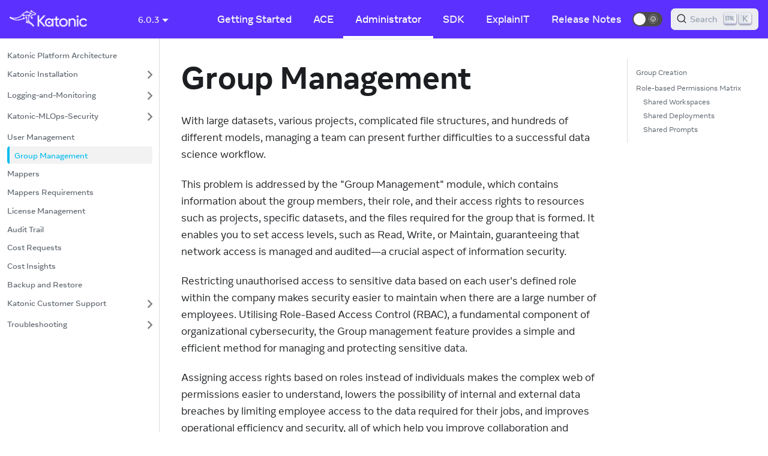

--- FILE ---
content_type: text/html; charset=utf-8
request_url: https://docs.katonic.ai/Administrator/Group%20Management
body_size: 26457
content:
<!doctype html>
<html class="docs-version-6.0.3" lang="en" dir="ltr">
<head>
<meta charset="UTF-8">
<meta name="viewport" content="width=device-width,initial-scale=1">
<meta name="generator" content="Docusaurus v2.0.0-beta.14">
<link rel="preconnect" href="https://www.google-analytics.com">
<script>window.ga=window.ga||function(){(ga.q=ga.q||[]).push(arguments)},ga.l=+new Date,ga("create","UA-179292681-2","auto"),ga("send","pageview")</script>
<script async src="https://www.google-analytics.com/analytics.js"></script>
<link rel="preconnect" href="https://www.google-analytics.com">
<link rel="preconnect" href="https://www.googletagmanager.com">
<script async src="https://www.googletagmanager.com/gtag/js?id=UA-179292681-2"></script>
<script>function gtag(){dataLayer.push(arguments)}window.dataLayer=window.dataLayer||[],gtag("js",new Date),gtag("config","UA-179292681-2",{})</script>
<link rel="search" type="application/opensearchdescription+xml" title="Katonic Docs" href="/opensearch.xml">
<link rel="icon" href="/img/pwa/manifest-icon-512.png">
<link rel="manifest" href="/manifest.json">
<meta name="theme-color" content="#20232a">
<meta name="apple-mobile-web-app-capable" content="yes">
<meta name="apple-mobile-web-app-status-bar-style" content="#20232a">
<link rel="apple-touch-icon" href="/img/pwa/manifest-icon-512.png">
<link rel="mask-icon" href="/img/pwa/manifest-icon-512.png" color="#06bcee">
<meta name="msapplication-TileImage" href="/img/pwa/manifest-icon-512.png">
<meta name="msapplication-TileColor" content="#20232a">
<script src="https://cdn.jsdelivr.net/npm/focus-visible@5.2.0/dist/focus-visible.min.js" defer="defer"></script>
<script src="https://snack.expo.dev/embed.js" defer="defer"></script><title data-react-helmet="true">Group Management · Katonic Docs</title><meta data-react-helmet="true" property="og:url" content="https://docs.katonic.ai//Administrator/Group Management"><meta data-react-helmet="true" name="docsearch:language" content="en"><meta data-react-helmet="true" name="docsearch:version" content="6.0.3"><meta data-react-helmet="true" name="docsearch:docusaurus_tag" content="docs-default-6.0.3"><meta data-react-helmet="true" property="og:image" content="img/katonic_meta.png"><meta data-react-helmet="true" name="twitter:card" content="summary_large_image"><meta data-react-helmet="true" name="twitter:image" content="img/katonic_meta.png"><meta data-react-helmet="true" property="og:title" content="Group Management · Katonic Docs"><meta data-react-helmet="true" name="description" content="With large datasets, various projects, complicated file structures, and hundreds of different models, managing a team can present further difficulties to a successful data science workflow."><meta data-react-helmet="true" property="og:description" content="With large datasets, various projects, complicated file structures, and hundreds of different models, managing a team can present further difficulties to a successful data science workflow."><link data-react-helmet="true" rel="icon" href="/img/favicon.ico"><link data-react-helmet="true" rel="canonical" href="https://docs.katonic.ai//Administrator/Group Management"><link data-react-helmet="true" rel="alternate" href="https://docs.katonic.ai//Administrator/Group Management" hreflang="en"><link data-react-helmet="true" rel="alternate" href="https://docs.katonic.ai//Administrator/Group Management" hreflang="x-default"><link data-react-helmet="true" rel="preconnect" href="https://WGCQFOM7CU-dsn.algolia.net" crossorigin="anonymous"><link rel="stylesheet" href="/assets/css/styles.b5302e09.css">
<link rel="preload" href="/assets/js/runtime~main.7128f8d4.js" as="script">
<link rel="preload" href="/assets/js/main.29b4b25e.js" as="script">
</head>
<body>
<script>!function(){function t(t){document.documentElement.setAttribute("data-theme",t)}var e=function(){var t=null;try{t=localStorage.getItem("theme")}catch(t){}return t}();t(null!==e?e:"light")}()</script><div id="__docusaurus">
<div><a href="#" class="skipToContent_3wvD">Skip to main content</a></div><nav class="navbar navbar--fixed-top navbar--dark"><div class="navbar__inner"><div class="navbar__items"><button aria-label="Navigation bar toggle" class="navbar__toggle clean-btn" type="button" tabindex="0"><svg width="30" height="30" viewBox="0 0 30 30" aria-hidden="true"><path stroke="currentColor" stroke-linecap="round" stroke-miterlimit="10" stroke-width="2" d="M4 7h22M4 15h22M4 23h22"></path></svg></button><a class="navbar__brand" href="/"><div class="navbar__logo"><img src="/img/Katonic.png" alt="Katonic" class="themedImage_Ir0T themedImage--light_2_E0"><img src="/img/Katonic.png" alt="Katonic" class="themedImage_Ir0T themedImage--dark_2JiM"></div><b class="navbar__title"></b></a><div class="navbar__item dropdown dropdown--hoverable"><a class="navbar__link" href="/">6.0.3</a><ul class="dropdown__menu"><li><a aria-current="page" class="dropdown__link dropdown__link--active" href="/Administrator/Group Management">6.0.3</a></li><li><a class="dropdown__link" href="/6.0.0/Administrator/Group Management">6.0.0</a></li></ul></div></div><div class="navbar__items navbar__items--right"><a class="navbar__item navbar__link" href="/">Getting Started</a><a class="navbar__item navbar__link" href="/ACE/Introduction">ACE</a><a class="navbar__item navbar__link navbar__link--active" href="/Administrator/Architecture">Administrator</a><a class="navbar__item navbar__link" href="/SDK/readmesdk">SDK</a><a class="navbar__item navbar__link" href="/ExplainIT/introduction">ExplainIT</a><a class="navbar__item navbar__link" href="/Release-Notes/release-summary">Release Notes</a><div class="toggle_2wFP toggle_2vag toggleDisabled_1jUP"><div class="toggleTrack_OYnE" role="button" tabindex="-1"><div class="toggleTrackCheck_3aVv"><span class="toggleIcon_1mQT">🌜</span></div><div class="toggleTrackX_oB48"><span class="toggleIcon_1mQT">🌞</span></div><div class="toggleTrackThumb_3qal"></div></div><input type="checkbox" class="toggleScreenReader_bg_d" aria-label="Switch between dark and light mode"></div><div class="searchBox_WYtD"><button type="button" class="DocSearch DocSearch-Button" aria-label="Search"><span class="DocSearch-Button-Container"><svg width="20" height="20" class="DocSearch-Search-Icon" viewBox="0 0 20 20"><path d="M14.386 14.386l4.0877 4.0877-4.0877-4.0877c-2.9418 2.9419-7.7115 2.9419-10.6533 0-2.9419-2.9418-2.9419-7.7115 0-10.6533 2.9418-2.9419 7.7115-2.9419 10.6533 0 2.9419 2.9418 2.9419 7.7115 0 10.6533z" stroke="currentColor" fill="none" fill-rule="evenodd" stroke-linecap="round" stroke-linejoin="round"></path></svg><span class="DocSearch-Button-Placeholder">Search</span></span><span class="DocSearch-Button-Keys"></span></button></div></div></div><div role="presentation" class="navbar-sidebar__backdrop"></div></nav><div class="main-wrapper docs-wrapper docs-doc-page"><div class="docPage_3jyA"><button aria-label="Scroll back to top" class="clean-btn theme-back-to-top-button backToTopButton_2PbN" type="button"></button><aside class="docSidebarContainer_3jRz"><div class="sidebar_2j-V"><nav class="menu thin-scrollbar menu_1Xkn"><ul class="theme-doc-sidebar-menu menu__list"><li class="theme-doc-sidebar-item-link theme-doc-sidebar-item-link-level-1 menu__list-item"><a class="menu__link" href="/Administrator/Architecture">Katonic Platform Architecture</a></li><li class="theme-doc-sidebar-item-category theme-doc-sidebar-item-category-level-1 menu__list-item menu__list-item--collapsed"><div class="menu__list-item-collapsible"><a class="menu__link menu__link--sublist hasHref_3-UD" href="/Administrator/Katonic-Installation/Public-Katonic-Installation/AWS">Katonic Installation</a></div></li><li class="theme-doc-sidebar-item-category theme-doc-sidebar-item-category-level-1 menu__list-item menu__list-item--collapsed"><div class="menu__list-item-collapsible"><a class="menu__link menu__link--sublist hasHref_3-UD" href="/Administrator/Logging-and-Monitoring/Monitoring Dashboard">Logging-and-Monitoring</a></div></li><li class="theme-doc-sidebar-item-category theme-doc-sidebar-item-category-level-1 menu__list-item menu__list-item--collapsed"><div class="menu__list-item-collapsible"><a class="menu__link menu__link--sublist hasHref_3-UD" href="/Administrator/Katonic-MLOps-Security">Katonic-MLOps-Security</a></div></li><li class="theme-doc-sidebar-item-link theme-doc-sidebar-item-link-level-1 menu__list-item"><a class="menu__link" href="/Administrator/User Management">User Management</a></li><li class="theme-doc-sidebar-item-link theme-doc-sidebar-item-link-level-1 menu__list-item"><a class="menu__link menu__link--active" aria-current="page" href="/Administrator/Group Management">Group Management</a></li><li class="theme-doc-sidebar-item-link theme-doc-sidebar-item-link-level-1 menu__list-item"><a class="menu__link" href="/Administrator/Mappers">Mappers</a></li><li class="theme-doc-sidebar-item-link theme-doc-sidebar-item-link-level-1 menu__list-item"><a class="menu__link" href="/Administrator/Mappers Requirements">Mappers Requirements</a></li><li class="theme-doc-sidebar-item-link theme-doc-sidebar-item-link-level-1 menu__list-item"><a class="menu__link" href="/Administrator/License Management">License Management</a></li><li class="theme-doc-sidebar-item-link theme-doc-sidebar-item-link-level-1 menu__list-item"><a class="menu__link" href="/Administrator/Audit Trail">Audit Trail</a></li><li class="theme-doc-sidebar-item-link theme-doc-sidebar-item-link-level-1 menu__list-item"><a class="menu__link" href="/Administrator/Cost Requests">Cost Requests</a></li><li class="theme-doc-sidebar-item-link theme-doc-sidebar-item-link-level-1 menu__list-item"><a class="menu__link" href="/Administrator/Cost insights">Cost Insights</a></li><li class="theme-doc-sidebar-item-link theme-doc-sidebar-item-link-level-1 menu__list-item"><a class="menu__link" href="/Administrator/Backup-and-Restore/Backup and Restore the Katonic platform cluster">Backup and Restore</a></li><li class="theme-doc-sidebar-item-category theme-doc-sidebar-item-category-level-1 menu__list-item menu__list-item--collapsed"><div class="menu__list-item-collapsible"><a class="menu__link menu__link--sublist hasHref_3-UD" href="/Administrator/Katonic-Customer-Support/Katonic Customer Support Option">Katonic Customer Support</a></div></li><li class="theme-doc-sidebar-item-category theme-doc-sidebar-item-category-level-1 menu__list-item menu__list-item--collapsed"><div class="menu__list-item-collapsible"><a class="menu__link menu__link--sublist hasHref_3-UD" href="/Administrator/Troubleshooting/File-Manager-Troubleshooting">Troubleshooting</a></div></li></ul></nav></div></aside><main class="docMainContainer_28SP"><div class="container padding-top--md padding-bottom--lg"><div class="row"><div class="col docItemCol_1o9i"><div class="docItemContainer_3nUq"><article><div class="tocCollapsible_Snzk theme-doc-toc-mobile tocMobile_1BQl"><button type="button" class="clean-btn tocCollapsibleButton_27DV">On this page</button></div><div class="theme-doc-markdown markdown"><header><h1>Group Management</h1></header><p>With large datasets, various projects, complicated file structures, and hundreds of different models, managing a team can present further difficulties to a successful data science workflow.</p><p>This problem is addressed by the &quot;Group Management&quot; module, which contains information about the group members, their role, and their access rights to resources such as projects, specific datasets, and the files required for the group that is formed. It enables you to set access levels, such as Read, Write, or Maintain, guaranteeing that network access is managed and audited—a crucial aspect of information security. </p><p>Restricting unauthorised access to sensitive data based on each user&#x27;s defined role within the company makes security easier to maintain when there are a large number of employees. Utilising Role-Based Access Control (RBAC), a fundamental component of organizational cybersecurity, the Group management feature provides a simple and efficient method for managing and protecting sensitive data. </p><p>Assigning access rights based on roles instead of individuals makes the complex web of permissions easier to understand, lowers the possibility of internal and external data breaches by limiting employee access to the data required for their jobs, and improves operational efficiency and security, all of which help you improve collaboration and streamline workflow.</p><h2 class="anchor anchorWithStickyNavbar_23Bc" id="group-creation">Group Creation<a class="hash-link" href="#group-creation" title="Direct link to heading">​</a></h2><p>To create a new role based group, Click on the Admin section from the sidebar.</p><p>Go to the Group Management.
<img alt="groupmanagement1" src="/assets/images/groupmanagement1-60a4f10155658a52cfb2ee189890f5ed.png">
Once you&#x27;re in the Group Management section, Click on <code>+ Add new group</code> to start creating a group of users.
<img alt="groupmanagement1sdf" src="/assets/images/groupmanagement1-60a4f10155658a52cfb2ee189890f5ed.png"></p><p>Provide a name for the group, add the respective members of the organization required in the group.
<img alt="groupmanagement2" src="/assets/images/groupmanagement2-c1af592e109ff8dae7aaf7ba16a89ad8.png"></p><p>Select the level of restriction placed on the group&#x27;s ability to access resources by selecting the Read, Write, or Maintain access type and Click on Add to complete the group&#x27;s creation.</p><h2 class="anchor anchorWithStickyNavbar_23Bc" id="role-based-permissions-matrix">Role-based Permissions Matrix<a class="hash-link" href="#role-based-permissions-matrix" title="Direct link to heading">​</a></h2><table><thead><tr><th>Module</th><th>Feature</th><th>Owner</th><th>Editor</th><th>Viewer</th></tr></thead><tbody><tr><td>Workspace</td><td>Connect</td><td><strong>Y</strong></td><td><strong>Y</strong></td><td><strong>N</strong></td></tr><tr><td></td><td>Start/Stop</td><td><strong>Y</strong></td><td><strong>N</strong></td><td><strong>N</strong></td></tr><tr><td></td><td>Live App</td><td><strong>Y</strong></td><td><strong>Y</strong></td><td><strong>Y</strong></td></tr><tr><td></td><td>Usage</td><td><strong>Y</strong></td><td><strong>Y</strong></td><td><strong>Y</strong></td></tr><tr><td></td><td>Logs</td><td><strong>Y</strong></td><td><strong>Y</strong></td><td><strong>Y</strong></td></tr><tr><td></td><td>Edit</td><td><strong>Y</strong></td><td><strong>Y</strong></td><td><strong>N</strong></td></tr><tr><td></td><td>Delete</td><td><strong>Y</strong></td><td><strong>N</strong></td><td><strong>N</strong></td></tr><tr><td></td><td>Dashboard (Distributed)</td><td><strong>Y</strong></td><td><strong>Y</strong></td><td><strong>N</strong></td></tr><tr><td>Tuning Studio</td><td>Create new Prompt</td><td><strong>Y</strong></td><td><strong>Y</strong></td><td><strong>N</strong></td></tr><tr><td></td><td>View System Prompt</td><td><strong>Y</strong></td><td><strong>Y</strong></td><td><strong>Y</strong></td></tr><tr><td></td><td>View Custom Prompt (Create by User)</td><td><strong>Y</strong></td><td><strong>Y</strong></td><td><strong>Y</strong></td></tr><tr><td></td><td>Delete Custom Prompt</td><td><strong>Y</strong></td><td><strong>N</strong></td><td><strong>N</strong></td></tr><tr><td>Generative AI</td><td>Create New Generative AI</td><td><strong>Y</strong></td><td><strong>N</strong></td><td><strong>N</strong></td></tr><tr><td></td><td>View Generative AI (Chat, Search, App)</td><td><strong>Y</strong></td><td><strong>Y</strong></td><td><strong>Y</strong></td></tr><tr><td></td><td>Delete Generative AI</td><td><strong>Y</strong></td><td><strong>N</strong></td><td><strong>N</strong></td></tr><tr><td>Deploy (app deployment)</td><td>App URL</td><td><strong>Y</strong></td><td><strong>Y</strong></td><td><strong>Y</strong></td></tr><tr><td></td><td>Usage</td><td><strong>Y</strong></td><td><strong>Y</strong></td><td><strong>Y</strong></td></tr><tr><td></td><td>Logs</td><td><strong>Y</strong></td><td><strong>Y</strong></td><td><strong>Y</strong></td></tr><tr><td></td><td>Commit ID</td><td><strong>Y</strong></td><td><strong>Y</strong></td><td><strong>N</strong></td></tr><tr><td></td><td>Env Variables</td><td><strong>Y</strong></td><td><strong>N</strong></td><td><strong>N</strong></td></tr><tr><td></td><td>Edit</td><td><strong>Y</strong></td><td><strong>Y</strong></td><td><strong>N</strong></td></tr><tr><td></td><td>Delete</td><td><strong>Y</strong></td><td><strong>N</strong></td><td><strong>N</strong></td></tr><tr><td></td><td>Start/Stop</td><td><strong>Y</strong></td><td><strong>N</strong></td><td><strong>N</strong></td></tr><tr><td>Deploy (model deployment)</td><td>API</td><td><strong>Y</strong></td><td><strong>Y</strong></td><td><strong>N</strong></td></tr><tr><td></td><td>Create Token</td><td><strong>Y</strong></td><td><strong>N</strong></td><td><strong>N</strong></td></tr><tr><td></td><td>Delete Token</td><td><strong>Y</strong></td><td><strong>N</strong></td><td><strong>N</strong></td></tr><tr><td></td><td>Usage</td><td><strong>Y</strong></td><td><strong>Y</strong></td><td><strong>Y</strong></td></tr><tr><td></td><td>Monitoring</td><td><strong>Y</strong></td><td><strong>Y</strong></td><td><strong>Y</strong></td></tr><tr><td></td><td>Logs</td><td><strong>Y</strong></td><td><strong>Y</strong></td><td><strong>Y</strong></td></tr><tr><td></td><td>Env Variables</td><td><strong>Y</strong></td><td><strong>N</strong></td><td><strong>N</strong></td></tr><tr><td></td><td>Edit</td><td><strong>Y</strong></td><td><strong>Y</strong></td><td><strong>N</strong></td></tr><tr><td></td><td>Delete</td><td><strong>Y</strong></td><td><strong>N</strong></td><td><strong>N</strong></td></tr><tr><td></td><td>Start/Stop</td><td><strong>Y</strong></td><td><strong>N</strong></td><td><strong>N</strong></td></tr><tr><td>Deploy (genAI deployment)</td><td>API</td><td><strong>Y</strong></td><td><strong>Y</strong></td><td><strong>N</strong></td></tr><tr><td></td><td>Create Token</td><td><strong>Y</strong></td><td><strong>N</strong></td><td><strong>N</strong></td></tr><tr><td></td><td>Delete Token</td><td><strong>Y</strong></td><td><strong>N</strong></td><td><strong>N</strong></td></tr><tr><td></td><td>Usage</td><td><strong>Y</strong></td><td><strong>Y</strong></td><td><strong>Y</strong></td></tr><tr><td></td><td>Monitoring</td><td><strong>Y</strong></td><td><strong>Y</strong></td><td><strong>Y</strong></td></tr><tr><td></td><td>Logs</td><td><strong>Y</strong></td><td><strong>Y</strong></td><td><strong>Y</strong></td></tr><tr><td></td><td>Delete</td><td><strong>Y</strong></td><td><strong>N</strong></td><td><strong>N</strong></td></tr><tr><td></td><td>Try (chat, app, search)</td><td><strong>Y</strong></td><td><strong>Y</strong></td><td><strong>N</strong></td></tr><tr><td></td><td>More (About)</td><td><strong>Y</strong></td><td><strong>N</strong></td><td><strong>N</strong></td></tr><tr><td></td><td>Start/Stop</td><td><strong>Y</strong></td><td><strong>N</strong></td><td><strong>N</strong></td></tr></tbody></table><p><img alt="groupmanagement3" src="/assets/images/groupmanagement3-61622bbeb6d78ef23464af3cc6659154.png"></p><p>After the successfull creation of the group, it will be displayed in the grid and you can select the group to view the details as it gives the role name of the group, the members present and the level of access granted to the group.
<img alt="groupmanagement4" src="/assets/images/groupmanagement4-c03d65002f1b7cad40477759c657702d.png"></p><p>For updating the members, you can click on the &quot;Edit&quot; icon to add more members or remove them from the respectie role based group. And to discard the group, you can click on the &quot;Delete&quot; icon to delete the group.</p><p>Shareable features through Group Management include the following options:</p><ol><li>Workspaces</li><li>Deployments</li><li>Prompts</li></ol><h3 class="anchor anchorWithStickyNavbar_23Bc" id="shared-workspaces">Shared Workspaces<a class="hash-link" href="#shared-workspaces" title="Direct link to heading">​</a></h3><p>Here is the revised text with corrected grammar and a slight rephrase for clarity:</p><p>Shared Workspaces can be accessed from the Workspaces section in the Katonic platform. Click on the <code>Workspaces</code> option in the sidebar. A column will slide out, displaying various options, including both <strong>My Workspaces</strong> and <strong>Shared Workspaces</strong>.</p><p>You can view the Shared Workspaces if someone has shared any workspace using Group Management.</p><p><img alt="groupmanagement5" src="/assets/images/shared-workspaces-d0df87741743d1bcbcc4d636256e8880.png"></p><h3 class="anchor anchorWithStickyNavbar_23Bc" id="shared-deployments">Shared Deployments<a class="hash-link" href="#shared-deployments" title="Direct link to heading">​</a></h3><p>Shared Deployments can be accessed from the Deployments section in the Katonic platform. Click on the <code>Deploy</code> option in the sidebar. A column will slide out, displaying various options, including both <code>My Deployments</code> and <code>Shared Deployments</code>.</p><p>You can view the Shared Deployments if someone has shared any deployment using Group Management.</p><p><img alt="groupmanagement6" src="/assets/images/shared-deployments-f6f7c8a1683ea52e045c55947d9f5413.png"></p><h3 class="anchor anchorWithStickyNavbar_23Bc" id="shared-prompts">Shared Prompts<a class="hash-link" href="#shared-prompts" title="Direct link to heading">​</a></h3><p>Shared Prompts can be accessed from the Prompts section in the Katonic platform. Click on <code>Tuning Studio</code> and navigate to &#x27;Prompt Tuning&#x27; to view shared prompts. A column will slide out, displaying various options, including both <code>Sample Prompts</code>, <code>My Prompts</code> and <code>Shared Prompts</code>.</p><p>You can view the Shared Prompts if someone has shared any prompt using Group Management.</p><p><img alt="groupmanagement7" src="/assets/images/shared-prompts-a1fd1c3561fbd6eac2a5ec9324eb19d5.png"></p></div></article><nav class="pagination-nav docusaurus-mt-lg" aria-label="Docs pages navigation"><div class="pagination-nav__item"><a class="pagination-nav__link" href="/Administrator/User Management"><div class="pagination-nav__sublabel">Previous</div><div class="pagination-nav__label">User Management</div></a></div><div class="pagination-nav__item pagination-nav__item--next"><a class="pagination-nav__link" href="/Administrator/Mappers"><div class="pagination-nav__sublabel">Next</div><div class="pagination-nav__label">Mappers</div></a></div></nav></div></div><div class="col col--3"><div class="tableOfContents_3J2a thin-scrollbar theme-doc-toc-desktop"><ul class="table-of-contents table-of-contents__left-border"><li><a href="#group-creation" class="table-of-contents__link toc-highlight">Group Creation</a></li><li><a href="#role-based-permissions-matrix" class="table-of-contents__link toc-highlight">Role-based Permissions Matrix</a><ul><li><a href="#shared-workspaces" class="table-of-contents__link toc-highlight">Shared Workspaces</a></li><li><a href="#shared-deployments" class="table-of-contents__link toc-highlight">Shared Deployments</a></li><li><a href="#shared-prompts" class="table-of-contents__link toc-highlight">Shared Prompts</a></li></ul></li></ul></div></div></div></div></main></div></div><footer class="footer footer--dark"><div class="container container-fluid"><div class="row footer__links"><div class="col footer__col"><div class="footer__title">Docs</div><ul class="footer__items"><li class="footer__item"><a class="footer__link-item" href="/">Getting Started</a></li><li class="footer__item"><a class="footer__link-item" href="/ACE/Introduction">ACE</a></li><li class="footer__item"><a class="footer__link-item" href="/SDK/readmesdk">SDK</a></li></ul></div><div class="col footer__col"><div class="footer__title">Find us</div><ul class="footer__items"><li class="footer__item"><a href="https://twitter.com/AiKatonic" target="_blank" rel="noopener noreferrer" class="footer__link-item"><span>Twitter<svg width="13.5" height="13.5" aria-hidden="true" viewBox="0 0 24 24" class="iconExternalLink_pqex"><path fill="currentColor" d="M21 13v10h-21v-19h12v2h-10v15h17v-8h2zm3-12h-10.988l4.035 4-6.977 7.07 2.828 2.828 6.977-7.07 4.125 4.172v-11z"></path></svg></span></a></li><li class="footer__item"><a href="https://www.facebook.com/Katonicai/" target="_blank" rel="noopener noreferrer" class="footer__link-item"><span>Facebook<svg width="13.5" height="13.5" aria-hidden="true" viewBox="0 0 24 24" class="iconExternalLink_pqex"><path fill="currentColor" d="M21 13v10h-21v-19h12v2h-10v15h17v-8h2zm3-12h-10.988l4.035 4-6.977 7.07 2.828 2.828 6.977-7.07 4.125 4.172v-11z"></path></svg></span></a></li><li class="footer__item"><a href="https://www.linkedin.com/company/katonic/" target="_blank" rel="noopener noreferrer" class="footer__link-item"><span>LinkedIn<svg width="13.5" height="13.5" aria-hidden="true" viewBox="0 0 24 24" class="iconExternalLink_pqex"><path fill="currentColor" d="M21 13v10h-21v-19h12v2h-10v15h17v-8h2zm3-12h-10.988l4.035 4-6.977 7.07 2.828 2.828 6.977-7.07 4.125 4.172v-11z"></path></svg></span></a></li></ul></div><div class="col footer__col"><div class="footer__title">Website</div><ul class="footer__items"><li class="footer__item"><a href="https://katonic.ai/" target="_blank" rel="noopener noreferrer" class="footer__link-item"><span>Katonic<svg width="13.5" height="13.5" aria-hidden="true" viewBox="0 0 24 24" class="iconExternalLink_pqex"><path fill="currentColor" d="M21 13v10h-21v-19h12v2h-10v15h17v-8h2zm3-12h-10.988l4.035 4-6.977 7.07 2.828 2.828 6.977-7.07 4.125 4.172v-11z"></path></svg></span></a></li></ul></div></div><div class="footer__bottom text--center"><div class="margin-bottom--sm"><a href="https://katonic.ai/" target="_blank" rel="noopener noreferrer" class="footerLogoLink_1gX9"><img src="/img/Katonic.png" alt="Katonic Logo" class="themedImage_Ir0T themedImage--light_2_E0 footer__logo"><img src="/img/Katonic.png" alt="Katonic Logo" class="themedImage_Ir0T themedImage--dark_2JiM footer__logo"></a></div><div class="footer__copyright">Copyright © 2025 Katonic Pty Ltd.</div></div></div></footer></div>
<script src="/assets/js/runtime~main.7128f8d4.js"></script>
<script src="/assets/js/main.29b4b25e.js"></script>
</body>
</html>

--- FILE ---
content_type: text/css; charset=utf-8
request_url: https://docs.katonic.ai/assets/css/styles.b5302e09.css
body_size: 125240
content:
.container,.row .col{padding:0 var(--ifm-spacing-horizontal);width:100%}.row .col,img{max-width:100%}.markdown>h2,.markdown>h3,.markdown>h4,.markdown>h5,.markdown>h6{margin-bottom:calc(var(--ifm-heading-vertical-rhythm-bottom)*var(--ifm-leading))}.markdown li,body{word-wrap:break-word}body,ol ol,ol ul,ul ol,ul ul{margin:0}pre,table{overflow:auto}blockquote,pre{margin:0 0 var(--ifm-spacing-vertical)}.breadcrumbs__link,.button{transition-timing-function:var(--ifm-transition-timing-default)}.button,.markdown .tabs .tabs__item{-webkit-user-select:none;-ms-user-select:none}.button,code{vertical-align:middle}.button--outline.button--active,.button--outline:active,.button--outline:hover,:root{--ifm-button-color:var(--ifm-font-color-base-inverse)}.menu__link:hover,a{transition:color var(--ifm-transition-fast) var(--ifm-transition-timing-default)}.button,.dropdown__link,.navbar__title,.text--truncate{white-space:nowrap}.navbar--dark,:root{--ifm-navbar-link-hover-color:var(--ifm-color-primary)}.menu,.navbar-sidebar{overflow-x:hidden}:root,html[data-theme=dark]{--ifm-color-emphasis-500:var(--ifm-color-gray-500)}.admonition-icon svg,.alert__icon svg{fill:var(--ifm-alert-foreground-color)}.markdown table,table{border-collapse:collapse}.markdown table .table-heading,table th{font-weight:var(--ifm-table-head-font-weight)}.GetStarted .steps,.main-wrapper{align-self:center}.toggle_2wFP,html{-webkit-tap-highlight-color:transparent}*,.DocSearch-Container,.DocSearch-Container *{box-sizing:border-box}:root{--ifm-color-scheme:light;--ifm-dark-value:10%;--ifm-darker-value:15%;--ifm-darkest-value:30%;--ifm-light-value:15%;--ifm-lighter-value:30%;--ifm-lightest-value:50%;--ifm-contrast-background-value:90%;--ifm-contrast-foreground-value:70%;--ifm-contrast-background-dark-value:70%;--ifm-contrast-foreground-dark-value:90%;--ifm-color-primary:#3578e5;--ifm-color-secondary:#ebedf0;--ifm-color-success:#00a400;--ifm-color-info:#54c7ec;--ifm-color-warning:#ffba00;--ifm-color-danger:#fa383e;--ifm-color-primary-dark:#306cce;--ifm-color-primary-darker:#2d66c3;--ifm-color-primary-darkest:#2554a0;--ifm-color-primary-light:#538ce9;--ifm-color-primary-lighter:#72a1ed;--ifm-color-primary-lightest:#9abcf2;--ifm-color-primary-contrast-background:#ebf2fc;--ifm-color-primary-contrast-foreground:#102445;--ifm-color-secondary-dark:#d4d5d8;--ifm-color-secondary-darker:#c8c9cc;--ifm-color-secondary-darkest:#a4a6a8;--ifm-color-secondary-light:#eef0f2;--ifm-color-secondary-lighter:#f1f2f5;--ifm-color-secondary-lightest:#f5f6f8;--ifm-color-secondary-contrast-background:#fdfdfe;--ifm-color-secondary-contrast-foreground:#474748;--ifm-color-success-dark:#009400;--ifm-color-success-darker:#008b00;--ifm-color-success-darkest:#007300;--ifm-color-success-light:#26b226;--ifm-color-success-lighter:#4dbf4d;--ifm-color-success-lightest:#80d280;--ifm-color-success-contrast-background:#e6f6e6;--ifm-color-success-contrast-foreground:#003100;--ifm-color-info-dark:#4cb3d4;--ifm-color-info-darker:#47a9c9;--ifm-color-info-darkest:#3b8ba5;--ifm-color-info-light:#6ecfef;--ifm-color-info-lighter:#87d8f2;--ifm-color-info-lightest:#aae3f6;--ifm-color-info-contrast-background:#eef9fd;--ifm-color-info-contrast-foreground:#193c47;--ifm-color-warning-dark:#e6a700;--ifm-color-warning-darker:#d99e00;--ifm-color-warning-darkest:#b38200;--ifm-color-warning-light:#ffc426;--ifm-color-warning-lighter:#ffcf4d;--ifm-color-warning-lightest:#ffdd80;--ifm-color-warning-contrast-background:#fff8e6;--ifm-color-warning-contrast-foreground:#4d3800;--ifm-color-danger-dark:#e13238;--ifm-color-danger-darker:#d53035;--ifm-color-danger-darkest:#af272b;--ifm-color-danger-light:#fb565b;--ifm-color-danger-lighter:#fb7478;--ifm-color-danger-lightest:#fd9c9f;--ifm-color-danger-contrast-background:#ffebec;--ifm-color-danger-contrast-foreground:#4b1113;--ifm-color-white:#fff;--ifm-color-black:#000;--ifm-color-gray-0:var(--ifm-color-white);--ifm-color-gray-100:#f5f6f7;--ifm-color-gray-200:#ebedf0;--ifm-color-gray-300:#dadde1;--ifm-color-gray-400:#ccd0d5;--ifm-color-gray-500:#bec3c9;--ifm-color-gray-600:#8d949e;--ifm-color-gray-700:#606770;--ifm-color-gray-800:#444950;--ifm-color-gray-900:#1c1e21;--ifm-color-gray-1000:var(--ifm-color-black);--ifm-color-emphasis-0:var(--ifm-color-gray-0);--ifm-color-emphasis-100:var(--ifm-color-gray-100);--ifm-color-emphasis-200:var(--ifm-color-gray-200);--ifm-color-emphasis-300:var(--ifm-color-gray-300);--ifm-color-emphasis-400:var(--ifm-color-gray-400);--ifm-color-emphasis-600:var(--ifm-color-gray-600);--ifm-color-emphasis-700:var(--ifm-color-gray-700);--ifm-color-emphasis-800:var(--ifm-color-gray-800);--ifm-color-emphasis-900:var(--ifm-color-gray-900);--ifm-color-emphasis-1000:var(--ifm-color-gray-1000);--ifm-color-content:var(--ifm-color-emphasis-900);--ifm-color-content-inverse:var(--ifm-color-emphasis-0);--ifm-color-content-secondary:#525860;--ifm-background-color:transparent;--ifm-background-surface-color:var(--ifm-color-content-inverse);--ifm-global-border-width:1px;--ifm-global-radius:0.4rem;--ifm-hover-overlay:rgba(0,0,0,.05);--ifm-font-color-base:var(--ifm-color-content);--ifm-font-color-base-inverse:var(--ifm-color-content-inverse);--ifm-font-color-secondary:var(--ifm-color-content-secondary);--ifm-font-family-base:system-ui,-apple-system,Segoe UI,Roboto,Ubuntu,Cantarell,Noto Sans,sans-serif,BlinkMacSystemFont,"Segoe UI",Helvetica,Arial,sans-serif,"Apple Color Emoji","Segoe UI Emoji","Segoe UI Symbol";--ifm-font-family-monospace:SFMono-Regular,Menlo,Monaco,Consolas,"Liberation Mono","Courier New",monospace;--ifm-font-size-base:100%;--ifm-font-weight-light:300;--ifm-font-weight-normal:400;--ifm-font-weight-semibold:500;--ifm-font-weight-bold:700;--ifm-font-weight-base:var(--ifm-font-weight-normal);--ifm-line-height-base:1.65;--ifm-global-spacing:1rem;--ifm-spacing-vertical:var(--ifm-global-spacing);--ifm-spacing-horizontal:var(--ifm-global-spacing);--ifm-transition-fast:200ms;--ifm-transition-slow:400ms;--ifm-transition-timing-default:cubic-bezier(0.08,0.52,0.52,1);--ifm-global-shadow-lw:0 1px 2px 0 rgba(0,0,0,.1);--ifm-global-shadow-md:0 5px 40px rgba(0,0,0,.2);--ifm-global-shadow-tl:0 12px 28px 0 rgba(0,0,0,.2),0 2px 4px 0 rgba(0,0,0,.1);--ifm-z-index-dropdown:3;--ifm-z-index-fixed:4;--ifm-z-index-overlay:6;--ifm-container-width:1140px;--ifm-container-width-xl:1320px;--ifm-code-background:#f6f7f8;--ifm-code-border-radius:var(--ifm-global-radius);--ifm-code-padding-horizontal:0.1rem;--ifm-code-padding-vertical:0.1rem;--ifm-pre-background:var(--ifm-color-emphasis-100);--ifm-pre-border-radius:var(--ifm-code-border-radius);--ifm-pre-color:inherit;--ifm-pre-line-height:1.45;--ifm-pre-padding:1rem;--ifm-heading-color:inherit;--ifm-heading-margin-top:0;--ifm-heading-margin-bottom:var(--ifm-spacing-vertical);--ifm-heading-font-family:var(--ifm-font-family-base);--ifm-heading-font-weight:var(--ifm-font-weight-bold);--ifm-heading-line-height:1.25;--ifm-h1-font-size:2rem;--ifm-h2-font-size:1.5rem;--ifm-h3-font-size:1.25rem;--ifm-h4-font-size:1rem;--ifm-h5-font-size:0.875rem;--ifm-h6-font-size:0.85rem;--ifm-image-alignment-padding:1.25rem;--ifm-leading-desktop:1.25;--ifm-leading:calc(var(--ifm-leading-desktop)*1rem);--ifm-list-left-padding:2rem;--ifm-list-margin:1rem;--ifm-list-item-margin:0.25rem;--ifm-list-paragraph-margin:1rem;--ifm-table-cell-padding:0.75rem;--ifm-table-background:transparent;--ifm-table-stripe-background:var(--ifm-color-emphasis-100);--ifm-table-border-width:1px;--ifm-table-border-color:var(--ifm-color-emphasis-300);--ifm-table-head-background:inherit;--ifm-table-head-color:inherit;--ifm-table-head-font-weight:var(--ifm-font-weight-bold);--ifm-table-cell-color:inherit;--ifm-link-color:var(--ifm-color-primary);--ifm-link-decoration:none;--ifm-link-hover-color:var(--ifm-link-color);--ifm-link-hover-decoration:underline;--ifm-paragraph-margin-bottom:var(--ifm-leading);--ifm-blockquote-font-size:var(--ifm-font-size-base);--ifm-blockquote-border-left-width:2px;--ifm-blockquote-padding-horizontal:var(--ifm-spacing-horizontal);--ifm-blockquote-padding-vertical:0;--ifm-blockquote-shadow:none;--ifm-blockquote-color:var(--ifm-color-emphasis-800);--ifm-blockquote-border-color:var(--ifm-color-emphasis-300);--ifm-hr-border-color:var(--ifm-color-emphasis-500);--ifm-hr-border-width:1px;--ifm-hr-margin-vertical:1.5rem;--ifm-scrollbar-size:7px;--ifm-scrollbar-track-background-color:#f1f1f1;--ifm-scrollbar-thumb-background-color:silver;--ifm-scrollbar-thumb-hover-background-color:#a7a7a7;--ifm-alert-background-color:inherit;--ifm-alert-border-color:inherit;--ifm-alert-border-radius:var(--ifm-global-radius);--ifm-alert-border-width:0px;--ifm-alert-border-left-width:5px;--ifm-alert-padding-horizontal:var(--ifm-spacing-horizontal);--ifm-alert-padding-vertical:var(--ifm-spacing-vertical);--ifm-alert-shadow:var(--ifm-global-shadow-lw);--ifm-avatar-intro-margin:1rem;--ifm-avatar-intro-alignment:inherit;--ifm-avatar-photo-size-sm:2rem;--ifm-avatar-photo-size-md:3rem;--ifm-avatar-photo-size-lg:4rem;--ifm-avatar-photo-size-xl:6rem;--ifm-badge-background-color:inherit;--ifm-badge-border-color:inherit;--ifm-badge-border-radius:var(--ifm-global-radius);--ifm-badge-border-width:var(--ifm-global-border-width);--ifm-badge-color:var(--ifm-color-white);--ifm-badge-padding-horizontal:calc(var(--ifm-spacing-horizontal)*0.5);--ifm-badge-padding-vertical:calc(var(--ifm-spacing-vertical)*0.25);--ifm-breadcrumb-border-radius:1.5rem;--ifm-breadcrumb-spacing:0.0625rem;--ifm-breadcrumb-color-active:var(--ifm-color-primary);--ifm-breadcrumb-item-background-active:var(--ifm-hover-overlay);--ifm-breadcrumb-padding-horizontal:1rem;--ifm-breadcrumb-padding-vertical:0.5rem;--ifm-breadcrumb-size-multiplier:1;--ifm-breadcrumb-separator:url('data:image/svg+xml;utf8,<svg xmlns="http://www.w3.org/2000/svg" x="0px" y="0px" viewBox="0 0 256 256"><g><g><polygon points="79.093,0 48.907,30.187 146.72,128 48.907,225.813 79.093,256 207.093,128"/></g></g><g></g><g></g><g></g><g></g><g></g><g></g><g></g><g></g><g></g><g></g><g></g><g></g><g></g><g></g><g></g></svg>');--ifm-breadcrumb-separator-filter:none;--ifm-breadcrumb-separator-size:0.5rem;--ifm-breadcrumb-separator-size-multiplier:1.25;--ifm-button-background-color:inherit;--ifm-button-border-color:var(--ifm-button-background-color);--ifm-button-border-width:var(--ifm-global-border-width);--ifm-button-font-weight:var(--ifm-font-weight-bold);--ifm-button-padding-horizontal:1.5rem;--ifm-button-padding-vertical:0.375rem;--ifm-button-size-multiplier:1;--ifm-button-transition-duration:var(--ifm-transition-fast);--ifm-button-border-radius:calc(var(--ifm-global-radius)*var(--ifm-button-size-multiplier));--ifm-button-group-margin:2px;--ifm-card-background-color:var(--ifm-background-surface-color);--ifm-card-border-radius:calc(var(--ifm-global-radius)*2);--ifm-card-horizontal-spacing:var(--ifm-global-spacing);--ifm-card-vertical-spacing:var(--ifm-global-spacing);--ifm-toc-border-color:var(--ifm-color-emphasis-300);--ifm-toc-link-color:var(--ifm-color-content-secondary);--ifm-toc-padding-vertical:0.5rem;--ifm-toc-padding-horizontal:0.5rem;--ifm-dropdown-background-color:var(--ifm-background-surface-color);--ifm-dropdown-font-weight:var(--ifm-font-weight-semibold);--ifm-dropdown-link-color:var(--ifm-font-color-base);--ifm-dropdown-hover-background-color:var(--ifm-hover-overlay);--ifm-footer-background-color:var(--ifm-color-emphasis-100);--ifm-footer-color:inherit;--ifm-footer-link-color:var(--ifm-color-emphasis-700);--ifm-footer-link-hover-color:var(--ifm-color-primary);--ifm-footer-link-horizontal-spacing:0.5rem;--ifm-footer-padding-horizontal:calc(var(--ifm-spacing-horizontal)*2);--ifm-footer-padding-vertical:calc(var(--ifm-spacing-vertical)*2);--ifm-footer-title-color:inherit;--ifm-hero-background-color:var(--ifm-background-surface-color);--ifm-hero-text-color:var(--ifm-color-emphasis-800);--ifm-menu-color:var(--ifm-color-emphasis-700);--ifm-menu-color-active:var(--ifm-color-primary);--ifm-menu-color-background-active:var(--ifm-hover-overlay);--ifm-menu-color-background-hover:var(--ifm-hover-overlay);--ifm-menu-link-padding-horizontal:1rem;--ifm-menu-link-padding-vertical:0.375rem;--ifm-menu-link-sublist-icon:url('data:image/svg+xml;utf8,<svg xmlns="http://www.w3.org/2000/svg" width="16px" height="16px" viewBox="0 0 24 24"><path fill="rgba(0,0,0,0.5)" d="M7.41 15.41L12 10.83l4.59 4.58L18 14l-6-6-6 6z"></path></svg>');--ifm-menu-link-sublist-icon-filter:none;--ifm-navbar-background-color:var(--ifm-background-surface-color);--ifm-navbar-height:3.75rem;--ifm-navbar-item-padding-horizontal:0.75rem;--ifm-navbar-item-padding-vertical:0.25rem;--ifm-navbar-link-color:var(--ifm-font-color-base);--ifm-navbar-link-active-color:var(--ifm-link-color);--ifm-navbar-padding-horizontal:var(--ifm-spacing-horizontal);--ifm-navbar-padding-vertical:calc(var(--ifm-spacing-vertical)*0.5);--ifm-navbar-shadow:var(--ifm-global-shadow-lw);--ifm-navbar-search-input-background-color:var(--ifm-color-emphasis-200);--ifm-navbar-search-input-color:var(--ifm-color-emphasis-800);--ifm-navbar-search-input-placeholder-color:var(--ifm-color-emphasis-500);--ifm-navbar-search-input-icon:url('data:image/svg+xml;utf8,<svg fill="currentColor" xmlns="http://www.w3.org/2000/svg" viewBox="0 0 16 16" height="16px" width="16px"><path d="M6.02945,10.20327a4.17382,4.17382,0,1,1,4.17382-4.17382A4.15609,4.15609,0,0,1,6.02945,10.20327Zm9.69195,4.2199L10.8989,9.59979A5.88021,5.88021,0,0,0,12.058,6.02856,6.00467,6.00467,0,1,0,9.59979,10.8989l4.82338,4.82338a.89729.89729,0,0,0,1.29912,0,.89749.89749,0,0,0-.00087-1.29909Z" /></svg>');--ifm-navbar-sidebar-width:83vw;--ifm-pagination-border-radius:calc(var(--ifm-global-radius)*var(--ifm-pagination-size-multiplier));--ifm-pagination-color-active:var(--ifm-color-primary);--ifm-pagination-font-size:1rem;--ifm-pagination-item-active-background:var(--ifm-hover-overlay);--ifm-pagination-page-spacing:0.0625rem;--ifm-pagination-padding-horizontal:calc(var(--ifm-spacing-horizontal)*1);--ifm-pagination-padding-vertical:calc(var(--ifm-spacing-vertical)*0.25);--ifm-pagination-size-multiplier:1;--ifm-pagination-nav-border-radius:var(--ifm-global-radius);--ifm-pagination-nav-color-hover:var(--ifm-color-primary);--ifm-pills-color-active:var(--ifm-color-primary);--ifm-pills-color-background-active:var(--ifm-hover-overlay);--ifm-pills-spacing:0.0625rem;--ifm-tabs-color:var(--ifm-font-color-secondary);--ifm-tabs-color-active:var(--ifm-color-primary);--ifm-tabs-color-active-border:var(--ifm-tabs-color-active);--ifm-tabs-padding-horizontal:1rem;--ifm-tabs-padding-vertical:1rem;--ifm-tabs-spacing:0.0625rem}.badge--danger,.badge--info,.badge--primary,.badge--secondary,.badge--success,.badge--warning{--ifm-badge-border-color:var(--ifm-badge-background-color)}.button--link,.button--outline{--ifm-button-background-color:transparent}html{-webkit-font-smoothing:antialiased;text-rendering:optimizelegibility;-webkit-text-size-adjust:100%;text-size-adjust:100%;background-color:var(--ifm-background-color);color:var(--ifm-font-color-base);color-scheme:var(--ifm-color-scheme);font:var(--ifm-font-size-base)/var(--ifm-line-height-base) var(--ifm-font-family-base)}iframe{border:0;color-scheme:auto}.container{margin:0 auto;max-width:var(--ifm-container-width)}.padding-bottom--none,.padding-vert--none{padding-bottom:0!important}.padding-top--none,.padding-vert--none{padding-top:0!important}.padding-horiz--none,.padding-left--none{padding-left:0!important}.padding-horiz--none,.padding-right--none{padding-right:0!important}.container--fluid{max-width:inherit}.row{display:flex;flex-direction:row;flex-wrap:wrap;margin:0 calc(var(--ifm-spacing-horizontal)*-1)}.margin-bottom--none,.margin-vert--none,.markdown>:last-child{margin-bottom:0!important}.margin-top--none,.margin-vert--none{margin-top:0!important}.row .col{--ifm-col-width:100%;flex:1 0;margin-left:0}.row .col[class*=col--]{flex:0 0 var(--ifm-col-width);max-width:var(--ifm-col-width)}.row .col.col--1{--ifm-col-width:8.33333%}.row .col.col--offset-1{margin-left:8.33333%}.row .col.col--2{--ifm-col-width:16.66667%}.row .col.col--offset-2{margin-left:16.66667%}.row .col.col--3{--ifm-col-width:25%}.row .col.col--offset-3{margin-left:25%}.row .col.col--4{--ifm-col-width:33.33333%}.row .col.col--offset-4{margin-left:33.33333%}.row .col.col--5{--ifm-col-width:41.66667%}.row .col.col--offset-5{margin-left:41.66667%}.row .col.col--6{--ifm-col-width:50%}.row .col.col--offset-6{margin-left:50%}.row .col.col--7{--ifm-col-width:58.33333%}.row .col.col--offset-7{margin-left:58.33333%}.row .col.col--8{--ifm-col-width:66.66667%}.main-wrapper.blog-wrapper .container .row .col.col--7:last-child,.row .col.col--9{--ifm-col-width:75%}.row .col.col--offset-8{margin-left:66.66667%}.row .col.col--offset-9{margin-left:75%}.row .col.col--10{--ifm-col-width:83.33333%}.row .col.col--offset-10{margin-left:83.33333%}.row .col.col--11{--ifm-col-width:91.66667%}.row .col.col--offset-11{margin-left:91.66667%}.row .col.col--12{--ifm-col-width:100%}.row .col.col--offset-12{margin-left:100%}.row--no-gutters{margin-left:0;margin-right:0}.margin-horiz--none,.margin-left--none{margin-left:0!important}.margin-horiz--none,.margin-right--none{margin-right:0!important}.row--no-gutters>.col{padding-left:0;padding-right:0}.row--align-top{align-items:flex-start}.row--align-bottom{align-items:flex-end}.HeaderHero .TwoColumns,.row--align-center{align-items:center}.row--align-stretch{align-items:stretch}.row--align-baseline{align-items:baseline}.margin--none{margin:0!important}.margin-bottom--xs,.margin-vert--xs{margin-bottom:.25rem!important}.margin-top--xs,.margin-vert--xs{margin-top:.25rem!important}.margin-horiz--xs,.margin-left--xs{margin-left:.25rem!important}.margin-horiz--xs,.margin-right--xs{margin-right:.25rem!important}.margin--xs{margin:.25rem!important}.margin-bottom--sm,.margin-vert--sm{margin-bottom:.5rem!important}.margin-top--sm,.margin-vert--sm{margin-top:.5rem!important}.margin-horiz--sm,.margin-left--sm{margin-left:.5rem!important}.margin-horiz--sm,.margin-right--sm{margin-right:.5rem!important}.margin--sm{margin:.5rem!important}.margin-bottom--md,.margin-vert--md{margin-bottom:1rem!important}.margin-top--md,.margin-vert--md{margin-top:1rem!important}.margin-horiz--md,.margin-left--md{margin-left:1rem!important}.margin-horiz--md,.margin-right--md{margin-right:1rem!important}.margin--md{margin:1rem!important}.margin-bottom--lg,.margin-vert--lg{margin-bottom:2rem!important}.margin-top--lg,.margin-vert--lg{margin-top:2rem!important}.margin-horiz--lg,.margin-left--lg{margin-left:2rem!important}.margin-horiz--lg,.margin-right--lg{margin-right:2rem!important}.margin--lg{margin:2rem!important}.margin-bottom--xl,.margin-vert--xl{margin-bottom:5rem!important}.margin-top--xl,.margin-vert--xl{margin-top:5rem!important}.margin-horiz--xl,.margin-left--xl{margin-left:5rem!important}.margin-horiz--xl,.margin-right--xl{margin-right:5rem!important}.margin--xl{margin:5rem!important}.padding--none{padding:0!important}.padding-bottom--xs,.padding-vert--xs{padding-bottom:.25rem!important}.padding-top--xs,.padding-vert--xs{padding-top:.25rem!important}.padding-horiz--xs,.padding-left--xs{padding-left:.25rem!important}.padding-horiz--xs,.padding-right--xs{padding-right:.25rem!important}.padding--xs{padding:.25rem!important}.padding-bottom--sm,.padding-vert--sm{padding-bottom:.5rem!important}.padding-top--sm,.padding-vert--sm{padding-top:.5rem!important}.padding-horiz--sm,.padding-left--sm{padding-left:.5rem!important}.padding-horiz--sm,.padding-right--sm{padding-right:.5rem!important}.padding--sm{padding:.5rem!important}.padding-bottom--md,.padding-vert--md{padding-bottom:1rem!important}.padding-top--md,.padding-vert--md{padding-top:1rem!important}.padding-horiz--md,.padding-left--md{padding-left:1rem!important}.padding-horiz--md,.padding-right--md{padding-right:1rem!important}.padding--md{padding:1rem!important}.padding-bottom--lg,.padding-vert--lg{padding-bottom:2rem!important}.padding-top--lg,.padding-vert--lg,main[class^=docMainContainer]>.container{padding-top:2rem!important}.padding-horiz--lg,.padding-left--lg{padding-left:2rem!important}.padding-horiz--lg,.padding-right--lg{padding-right:2rem!important}.padding--lg{padding:2rem!important}.padding-bottom--xl,.padding-vert--xl{padding-bottom:5rem!important}.padding-top--xl,.padding-vert--xl{padding-top:5rem!important}.padding-horiz--xl,.padding-left--xl{padding-left:5rem!important}.padding-horiz--xl,.padding-right--xl{padding-right:5rem!important}.padding--xl{padding:5rem!important}code{background-color:var(--ifm-code-background);border:.1rem solid rgba(0,0,0,.1);border-radius:var(--ifm-code-border-radius);font-family:var(--ifm-font-family-monospace);font-size:var(--ifm-code-font-size);padding:var(--ifm-code-padding-vertical) var(--ifm-code-padding-horizontal)}a code{color:inherit}pre{background-color:var(--ifm-pre-background);border-radius:var(--ifm-pre-border-radius);color:var(--ifm-pre-color);font:var(--ifm-code-font-size)/var(--ifm-pre-line-height) var(--ifm-font-family-monospace);padding:var(--ifm-pre-padding)}pre code{background-color:transparent;border:none;font-size:100%;line-height:inherit;padding:0}kbd{background-color:var(--ifm-color-emphasis-0);border:1px solid var(--ifm-color-emphasis-400);border-radius:.2rem;box-shadow:inset 0 -1px 0 var(--ifm-color-emphasis-400);color:var(--ifm-color-emphasis-800);font:80% var(--ifm-font-family-monospace);padding:.15rem .3rem}h1,h2,h3,h4,h5,h6{color:var(--ifm-heading-color);font-family:var(--ifm-heading-font-family);font-weight:var(--ifm-heading-font-weight);line-height:var(--ifm-heading-line-height);margin:var(--ifm-heading-margin-top) 0 var(--ifm-heading-margin-bottom) 0}h1{font-size:var(--ifm-h1-font-size)}h2{font-size:var(--ifm-h2-font-size)}h3{font-size:var(--ifm-h3-font-size)}h4{font-size:var(--ifm-h4-font-size)}h5{font-size:var(--ifm-h5-font-size)}h6{font-size:var(--ifm-h6-font-size)}img[align=right]{padding-left:var(--image-alignment-padding)}img[align=left]{padding-right:var(--image-alignment-padding)}.markdown{--ifm-h1-vertical-rhythm-top:3;--ifm-h2-vertical-rhythm-top:2;--ifm-h3-vertical-rhythm-top:1.5;--ifm-heading-vertical-rhythm-top:1.25;--ifm-h1-vertical-rhythm-bottom:1.25;--ifm-heading-vertical-rhythm-bottom:1}.markdown:after,.markdown:before{content:"";display:table}.markdown:after{clear:both}.markdown h1:first-child{--ifm-h1-font-size:3rem;margin-bottom:calc(var(--ifm-h1-vertical-rhythm-bottom)*var(--ifm-leading))}.markdown>h2{--ifm-h2-font-size:2rem;margin-top:calc(var(--ifm-h2-vertical-rhythm-top)*var(--ifm-leading))}.markdown>h3{--ifm-h3-font-size:1.5rem;margin-top:calc(var(--ifm-h3-vertical-rhythm-top)*var(--ifm-leading))}.markdown>h4,.markdown>h5,.markdown>h6{margin-top:calc(var(--ifm-heading-vertical-rhythm-top)*var(--ifm-leading))}.markdown>p,.markdown>pre,.markdown>ul{margin-bottom:var(--ifm-leading)}.markdown li>p{margin-top:var(--ifm-list-paragraph-margin)}.markdown li+li{margin-top:var(--ifm-list-item-margin)}ol,ul{margin:0 0 var(--ifm-list-margin);padding-left:var(--ifm-list-left-padding)}ol ol,ul ol{list-style-type:lower-roman}ol ol ol,ol ul ol,ul ol ol,ul ul ol{list-style-type:lower-alpha}table{display:block;margin-bottom:var(--ifm-spacing-vertical)}table thead tr{border-bottom:2px solid var(--ifm-table-border-color)}table tr{background-color:var(--ifm-table-background);border-top:var(--ifm-table-border-width) solid var(--ifm-table-border-color)}table tr:nth-child(2n){background-color:var(--ifm-table-stripe-background)}table td,table th{border:var(--ifm-table-border-width) solid var(--ifm-table-border-color);padding:var(--ifm-table-cell-padding)}table th{background-color:var(--ifm-table-head-background);color:var(--ifm-table-head-color)}table td{color:var(--ifm-table-cell-color)}strong{font-weight:var(--ifm-font-weight-bold)}a{color:var(--ifm-link-color);text-decoration:var(--ifm-link-decoration)}a:hover{color:var(--ifm-link-hover-color);text-decoration:var(--ifm-link-hover-decoration)}.breadcrumbs__link:hover,.button:hover,.text--no-decoration,.text--no-decoration:hover,a:not([href]){text-decoration:none}p{margin:0 0 var(--ifm-paragraph-margin-bottom)}blockquote{border-left-width:0;border:0 solid var(--ifm-blockquote-border-color);border-left:var(--ifm-blockquote-border-left-width) solid var(--ifm-blockquote-border-color);box-shadow:var(--ifm-blockquote-shadow);color:var(--ifm-blockquote-color);font-size:var(--ifm-blockquote-font-size);padding:var(--ifm-blockquote-padding-vertical) var(--ifm-blockquote-padding-horizontal)}blockquote>:first-child{margin-top:0}blockquote>:last-child{margin-bottom:0}hr{border:var(--ifm-hr-border-width) solid var(--ifm-hr-border-color);margin:var(--ifm-hr-margin-vertical) 0}.shadow--lw{box-shadow:var(--ifm-global-shadow-lw)!important}.shadow--md{box-shadow:var(--ifm-global-shadow-md)!important}.shadow--tl{box-shadow:var(--ifm-global-shadow-tl)!important}.text--primary,.theme-doc-footer a svg{color:var(--ifm-color-primary)}.text--secondary{color:var(--ifm-color-secondary)}.text--success{color:var(--ifm-color-success)}.text--info{color:var(--ifm-color-info)}.text--warning{color:var(--ifm-color-warning)}.text--danger{color:var(--ifm-color-danger)}.text--center{text-align:center}.text--left{text-align:left}.text--justify{text-align:justify}.text--right{text-align:right}.text--capitalize{text-transform:capitalize}.text--lowercase{text-transform:lowercase}.admonition h5,.alert__heading,.footer .footer__title,.markdown table tr th,.text--uppercase{text-transform:uppercase}.text--light{font-weight:var(--ifm-font-weight-light)}.text--normal{font-weight:var(--ifm-font-weight-normal)}.text--semibold{font-weight:var(--ifm-font-weight-semibold)}.text--bold{font-weight:var(--ifm-font-weight-bold)}.text--italic{font-style:italic}.text--truncate{overflow:hidden;text-overflow:ellipsis}.text--break{word-wrap:break-word!important;word-break:break-word!important}.clean-btn{background:none;border:none;color:inherit;cursor:pointer;font-family:inherit;padding:0}.alert,.alert .close{color:var(--ifm-alert-foreground-color)}.alert--primary{--ifm-alert-background-color:var(--ifm-color-primary-contrast-background);--ifm-alert-background-color-highlight:rgba(53,120,229,.15);--ifm-alert-foreground-color:var(--ifm-color-primary-contrast-foreground);--ifm-alert-border-color:var(--ifm-color-primary-dark)}.alert--secondary{--ifm-alert-background-color:var(--ifm-color-secondary-contrast-background);--ifm-alert-background-color-highlight:rgba(235,237,240,.15);--ifm-alert-foreground-color:var(--ifm-color-secondary-contrast-foreground);--ifm-alert-border-color:var(--ifm-color-secondary-dark)}.alert--success{--ifm-alert-background-color:var(--ifm-color-success-contrast-background);--ifm-alert-background-color-highlight:rgba(0,164,0,.15);--ifm-alert-foreground-color:var(--ifm-color-success-contrast-foreground);--ifm-alert-border-color:var(--ifm-color-success-dark)}.alert--info{--ifm-alert-background-color:var(--ifm-color-info-contrast-background);--ifm-alert-background-color-highlight:rgba(84,199,236,.15);--ifm-alert-foreground-color:var(--ifm-color-info-contrast-foreground);--ifm-alert-border-color:var(--ifm-color-info-dark)}.alert--warning{--ifm-alert-background-color:var(--ifm-color-warning-contrast-background);--ifm-alert-background-color-highlight:rgba(255,186,0,.15);--ifm-alert-foreground-color:var(--ifm-color-warning-contrast-foreground);--ifm-alert-border-color:var(--ifm-color-warning-dark)}.alert--danger{--ifm-alert-background-color:var(--ifm-color-danger-contrast-background);--ifm-alert-background-color-highlight:rgba(250,56,62,.15);--ifm-alert-foreground-color:var(--ifm-color-danger-contrast-foreground);--ifm-alert-border-color:var(--ifm-color-danger-dark)}.alert{--ifm-code-background:var(--ifm-alert-background-color-highlight);--ifm-link-color:var(--ifm-alert-foreground-color);--ifm-link-hover-color:var(--ifm-alert-foreground-color);--ifm-link-decoration:underline;--ifm-tabs-color:var(--ifm-alert-foreground-color);--ifm-tabs-color-active:var(--ifm-alert-foreground-color);--ifm-tabs-color-active-border:var(--ifm-alert-border-color);background-color:var(--ifm-alert-background-color);border-left-width:var(--ifm-alert-border-width);border:var(--ifm-alert-border-width) solid var(--ifm-alert-border-color);border-left:var(--ifm-alert-border-left-width) solid var(--ifm-alert-border-color);border-radius:var(--ifm-alert-border-radius);box-shadow:var(--ifm-alert-shadow);padding:var(--ifm-alert-padding-vertical) var(--ifm-alert-padding-horizontal)}.alert__heading{align-items:center;display:flex;font:700 var(--ifm-h5-font-size)/var(--ifm-heading-line-height) var(--ifm-heading-font-family);margin-bottom:.5rem}.alert__icon{display:inline-flex;margin-right:.4em}.alert__icon svg{stroke:var(--ifm-alert-foreground-color);stroke-width:0}.alert .close{margin:calc(var(--ifm-alert-padding-vertical)*-1) calc(var(--ifm-alert-padding-horizontal)*-1) 0 0;opacity:.75}.close,.navbar .navbar-github-link:hover:after{opacity:.5}.alert .close:focus,.alert .close:hover{opacity:1}.alert a{-webkit-text-decoration-color:var(--ifm-alert-border-color);text-decoration-color:var(--ifm-alert-border-color)}.alert a:hover{text-decoration-thickness:2px}.avatar,.navbar,.navbar>.container,.navbar>.container-fluid{display:flex}.avatar__photo-link,.tocCollapsibleContent_6RV4 a{display:block}.avatar__photo{border-radius:50%;height:var(--ifm-avatar-photo-size-md);overflow:hidden;width:var(--ifm-avatar-photo-size-md)}.avatar__photo--sm{height:var(--ifm-avatar-photo-size-sm);width:var(--ifm-avatar-photo-size-sm)}.avatar__photo--lg{height:var(--ifm-avatar-photo-size-lg);width:var(--ifm-avatar-photo-size-lg)}.avatar__photo--xl{height:var(--ifm-avatar-photo-size-xl);width:var(--ifm-avatar-photo-size-xl)}.card--full-height,.navbar__logo img,body,html{height:100%}.avatar__photo+.avatar__intro{margin-left:var(--ifm-avatar-intro-margin)}.avatar__intro{display:flex;flex:1 1;flex-direction:column;justify-content:center;text-align:var(--ifm-avatar-intro-alignment)}.badge,.breadcrumbs__item,.breadcrumbs__link,.button,.dropdown>.navbar__link:after{display:inline-block}.avatar__name{font:700 var(--ifm-h4-font-size)/var(--ifm-heading-line-height) var(--ifm-font-family-base)}.avatar--vertical{--ifm-avatar-intro-alignment:center;--ifm-avatar-intro-margin:0.5rem;align-items:center;flex-direction:column}.avatar--vertical .avatar__intro{margin-left:0}.badge{background-color:var(--ifm-badge-background-color);border:var(--ifm-badge-border-width) solid var(--ifm-badge-border-color);border-radius:var(--ifm-badge-border-radius);color:var(--ifm-badge-color);font-size:75%;font-weight:var(--ifm-font-weight-bold);line-height:1;padding:var(--ifm-badge-padding-vertical) var(--ifm-badge-padding-horizontal)}.badge--primary{--ifm-badge-background-color:var(--ifm-color-primary)}.badge--secondary{--ifm-badge-background-color:var(--ifm-color-secondary);color:var(--ifm-color-black)}.breadcrumbs__link,.button.button--secondary.button--outline:not(.button--active):not(:hover),article header h2 a{color:var(--ifm-font-color-base)}.badge--success{--ifm-badge-background-color:var(--ifm-color-success)}.badge--info{--ifm-badge-background-color:var(--ifm-color-info)}.badge--warning{--ifm-badge-background-color:var(--ifm-color-warning)}.badge--danger{--ifm-badge-background-color:var(--ifm-color-danger)}.breadcrumbs{margin-bottom:0;padding-left:0}.breadcrumbs__item:not(:first-child){margin-left:var(--ifm-breadcrumb-spacing)}.breadcrumbs__item:not(:last-child){margin-right:var(--ifm-breadcrumb-spacing)}.breadcrumbs__item:not(:last-child):after{background:var(--ifm-breadcrumb-separator) center;content:" ";display:inline-block;filter:var(--ifm-breadcrumb-separator-filter);height:calc(var(--ifm-breadcrumb-separator-size)*var(--ifm-breadcrumb-size-multiplier)*var(--ifm-breadcrumb-separator-size-multiplier));margin:0 .5rem;opacity:.5;width:calc(var(--ifm-breadcrumb-separator-size)*var(--ifm-breadcrumb-size-multiplier)*var(--ifm-breadcrumb-separator-size-multiplier))}.breadcrumbs__item--active .breadcrumbs__link{color:var(--ifm-breadcrumb-color-active)}.breadcrumbs__item--active .breadcrumbs__link,.breadcrumbs__item:not(.breadcrumbs__item--active):hover .breadcrumbs__link{background:var(--ifm-breadcrumb-item-background-active)}.breadcrumbs__link{border-radius:var(--ifm-breadcrumb-border-radius);font-size:calc(1rem*var(--ifm-breadcrumb-size-multiplier));padding:calc(var(--ifm-breadcrumb-padding-vertical)*var(--ifm-breadcrumb-size-multiplier)) calc(var(--ifm-breadcrumb-padding-horizontal)*var(--ifm-breadcrumb-size-multiplier));transition-duration:var(--ifm-transition-fast);transition-property:background,color}.breadcrumbs--sm{--ifm-breadcrumb-size-multiplier:0.8}.breadcrumbs--lg{--ifm-breadcrumb-size-multiplier:1.2}.button{background-color:var(--ifm-button-background-color);border:var(--ifm-button-border-width) solid var(--ifm-button-border-color);border-radius:var(--ifm-button-border-radius);cursor:pointer;font-size:calc(.875rem*var(--ifm-button-size-multiplier));font-weight:var(--ifm-button-font-weight);line-height:1.5;padding:calc(var(--ifm-button-padding-vertical)*var(--ifm-button-size-multiplier)) calc(var(--ifm-button-padding-horizontal)*var(--ifm-button-size-multiplier));text-align:center;transition-duration:var(--ifm-button-transition-duration);transition-property:color,background,border-color;user-select:none}.button,.button:hover{color:var(--ifm-button-color)}.button--outline{--ifm-button-color:var(--ifm-button-border-color)}.button--outline:hover{--ifm-button-background-color:var(--ifm-button-border-color)}.button--link{--ifm-button-border-color:transparent;color:var(--ifm-link-color);text-decoration:var(--ifm-link-decoration)}.button--link.button--active,.button--link:active,.button--link:hover{color:var(--ifm-link-hover-color);text-decoration:var(--ifm-link-hover-decoration)}.button.disabled,.button:disabled,.button[disabled]{opacity:.65;pointer-events:none}.button--sm{--ifm-button-size-multiplier:0.8}.button--lg{--ifm-button-size-multiplier:1.35}.button--block{display:block;width:100%}.button.button--secondary{color:var(--ifm-color-gray-900)}.button--primary{--ifm-button-border-color:var(--ifm-color-primary)}.button--primary:not(.button--outline){--ifm-button-background-color:var(--ifm-color-primary)}.button--primary:not(.button--outline):hover{--ifm-button-background-color:var(--ifm-color-primary-dark);--ifm-button-border-color:var(--ifm-color-primary-dark)}.button--primary.button--active,.button--primary:active{--ifm-button-border-color:var(--ifm-color-primary-darker);--ifm-button-background-color:var(--ifm-color-primary-darker);background-color:var(--ifm-color-primary-darker);border-color:var(--ifm-color-primary-darker)}.button--secondary{--ifm-button-border-color:var(--ifm-color-secondary)}.button--secondary:not(.button--outline){--ifm-button-background-color:var(--ifm-color-secondary)}.button--secondary:not(.button--outline):hover{--ifm-button-background-color:var(--ifm-color-secondary-dark);--ifm-button-border-color:var(--ifm-color-secondary-dark)}.button--secondary.button--active,.button--secondary:active{--ifm-button-border-color:var(--ifm-color-secondary-darker);--ifm-button-background-color:var(--ifm-color-secondary-darker);background-color:var(--ifm-color-secondary-darker);border-color:var(--ifm-color-secondary-darker)}.button--success{--ifm-button-border-color:var(--ifm-color-success)}.button--success:not(.button--outline){--ifm-button-background-color:var(--ifm-color-success)}.button--success:not(.button--outline):hover{--ifm-button-background-color:var(--ifm-color-success-dark);--ifm-button-border-color:var(--ifm-color-success-dark)}.button--success.button--active,.button--success:active{--ifm-button-border-color:var(--ifm-color-success-darker);--ifm-button-background-color:var(--ifm-color-success-darker);background-color:var(--ifm-color-success-darker);border-color:var(--ifm-color-success-darker)}.button--info{--ifm-button-border-color:var(--ifm-color-info)}.button--info:not(.button--outline){--ifm-button-background-color:var(--ifm-color-info)}.button--info:not(.button--outline):hover{--ifm-button-background-color:var(--ifm-color-info-dark);--ifm-button-border-color:var(--ifm-color-info-dark)}.button--info.button--active,.button--info:active{--ifm-button-border-color:var(--ifm-color-info-darker);--ifm-button-background-color:var(--ifm-color-info-darker);background-color:var(--ifm-color-info-darker);border-color:var(--ifm-color-info-darker)}.button--warning{--ifm-button-border-color:var(--ifm-color-warning)}.button--warning:not(.button--outline){--ifm-button-background-color:var(--ifm-color-warning)}.button--warning:not(.button--outline):hover{--ifm-button-background-color:var(--ifm-color-warning-dark);--ifm-button-border-color:var(--ifm-color-warning-dark)}.button--warning.button--active,.button--warning:active{--ifm-button-border-color:var(--ifm-color-warning-darker);--ifm-button-background-color:var(--ifm-color-warning-darker);background-color:var(--ifm-color-warning-darker);border-color:var(--ifm-color-warning-darker)}.button--danger{--ifm-button-border-color:var(--ifm-color-danger)}.button--danger:not(.button--outline){--ifm-button-background-color:var(--ifm-color-danger)}.button--danger:not(.button--outline):hover{--ifm-button-background-color:var(--ifm-color-danger-dark);--ifm-button-border-color:var(--ifm-color-danger-dark)}.button--danger.button--active,.button--danger:active{--ifm-button-border-color:var(--ifm-color-danger-darker);--ifm-button-background-color:var(--ifm-color-danger-darker);background-color:var(--ifm-color-danger-darker);border-color:var(--ifm-color-danger-darker)}.button-group{display:inline-flex}.button-group>.button:not(:first-child){border-bottom-left-radius:0;border-top-left-radius:0;margin-left:var(--ifm-button-group-margin)}.button-group>.button:not(:last-child){border-bottom-right-radius:0;border-top-right-radius:0}.button-group>.button--active{z-index:1}.button-group--block{display:flex;justify-content:stretch}.button-group--block>.button{flex-grow:1}.card{background-color:var(--ifm-card-background-color);border-radius:var(--ifm-card-border-radius);box-shadow:var(--ifm-global-shadow-lw);display:flex;flex-direction:column;overflow:hidden}.card__image{padding-top:var(--ifm-card-vertical-spacing)}.card__image:first-child{padding-top:0}.card__body,.card__footer,.card__header{padding:var(--ifm-card-vertical-spacing) var(--ifm-card-horizontal-spacing)}.card__body:not(:last-child),.card__footer:not(:last-child),.card__header:not(:last-child){padding-bottom:0}.admonition-content>:last-child,.card__body>:last-child,.card__footer>:last-child,.card__header>:last-child,.markdown table div[class^=codeBlockContainer],.markdown table div[class^=codeBlockContainer] pre{margin-bottom:0}.card__footer{margin-top:auto}.table-of-contents{font-size:.8rem;margin-bottom:0;padding:var(--ifm-toc-padding-vertical) 0}.table-of-contents,.table-of-contents ul{list-style:none;padding-left:var(--ifm-toc-padding-horizontal)}.table-of-contents li{margin:var(--ifm-toc-padding-vertical) var(--ifm-toc-padding-horizontal)}.table-of-contents__left-border{border-left:1px solid var(--ifm-toc-border-color)}.table-of-contents__link{color:var(--ifm-toc-link-color)}.table-of-contents__link--active,.table-of-contents__link--active code,.table-of-contents__link:hover,.table-of-contents__link:hover code{color:var(--ifm-color-primary);text-decoration:none}.close{color:var(--ifm-color-black);float:right;font-size:1.5rem;font-weight:var(--ifm-font-weight-bold);line-height:1;padding:1rem;transition:opacity var(--ifm-transition-fast) var(--ifm-transition-timing-default)}.close:hover{opacity:.7}.close:focus{opacity:.8}.dropdown{display:inline-flex;font-weight:var(--ifm-dropdown-font-weight);position:relative;vertical-align:top}.dropdown--hoverable:hover .dropdown__menu,.dropdown--show .dropdown__menu{opacity:1;transform:translateY(0);visibility:visible}.dropdown--right .dropdown__menu{left:inherit;right:0}.dropdown--nocaret .navbar__link:after{content:none!important}.dropdown__menu{background-color:var(--ifm-dropdown-background-color);border-radius:var(--ifm-global-radius);box-shadow:var(--ifm-global-shadow-md);left:0;list-style:none;max-height:80vh;min-width:10rem;opacity:0;overflow-y:auto;padding:.5rem;position:absolute;top:calc(100% - var(--ifm-navbar-item-padding-vertical) + .3rem);transform:translateY(-.625rem);transition-duration:var(--ifm-transition-fast);transition-property:opacity,transform,visibility;transition-timing-function:var(--ifm-transition-timing-default);visibility:hidden;z-index:var(--ifm-z-index-dropdown)}.menu__caret,.menu__link,.menu__list-item-collapsible{border-radius:.25rem;transition:background var(--ifm-transition-fast) var(--ifm-transition-timing-default)}.dropdown__link{border-radius:.25rem;color:var(--ifm-dropdown-link-color);display:block;font-size:.875rem;margin-top:.2rem;padding:.25rem .5rem}.dropdown__link--active,.dropdown__link:hover{background-color:var(--ifm-dropdown-hover-background-color);color:var(--ifm-dropdown-link-color);text-decoration:none}.dropdown__link--active,.dropdown__link--active:hover{--ifm-dropdown-link-color:var(--ifm-link-color)}.dropdown>.navbar__link:after{border-color:currentcolor transparent;border-style:solid;border-width:.4em .4em 0;content:"";margin-left:.3em;position:relative;top:2px;transform:translateY(-50%)}.footer{background-color:var(--ifm-footer-background-color);color:var(--ifm-footer-color);padding:var(--ifm-footer-padding-vertical) var(--ifm-footer-padding-horizontal)}.footer--dark{--ifm-footer-background-color:#303846;--ifm-footer-color:var(--ifm-footer-link-color);--ifm-footer-link-color:var(--ifm-color-secondary);--ifm-footer-title-color:var(--ifm-color-white)}.footer__links{margin-bottom:1rem}.footer__link-item{color:var(--ifm-footer-link-color);line-height:2}.footer__link-item:hover{color:var(--ifm-footer-link-hover-color)}.footer__link-separator{margin:0 var(--ifm-footer-link-horizontal-spacing)}.footer__logo{margin-top:1rem;max-width:10rem}.footer__title{color:var(--ifm-footer-title-color);font:700 var(--ifm-h4-font-size)/var(--ifm-heading-line-height) var(--ifm-font-family-base);margin-bottom:var(--ifm-heading-margin-bottom)}.menu,.navbar__link{font-weight:var(--ifm-font-weight-semibold)}.footer__item{margin-top:0}.footer__items{list-style:none;margin-bottom:0;padding-left:0}[type=checkbox]{padding:0}.hero{align-items:center;background-color:var(--ifm-hero-background-color);color:var(--ifm-hero-text-color);display:flex;padding:4rem 2rem}.hero--primary{--ifm-hero-background-color:var(--ifm-color-primary);--ifm-hero-text-color:var(--ifm-font-color-base-inverse)}.hero--dark{--ifm-hero-background-color:#303846;--ifm-hero-text-color:var(--ifm-color-white)}.hero__title,.versions-page h1{font-size:3rem}.hero__subtitle{font-size:1.5rem}.menu__list{list-style:none;margin:0;padding-left:0}.menu__caret,.menu__link{padding:var(--ifm-menu-link-padding-vertical) var(--ifm-menu-link-padding-horizontal)}.menu__list .menu__list{flex:0 0 100%;margin-top:.25rem;padding-left:var(--ifm-menu-link-padding-horizontal)}.menu__list-item:not(:first-child){margin-top:.25rem}.menu__list-item--collapsed .menu__list{height:0;overflow:hidden}.details_7wHz[data-collapsed=false].isBrowser_1sIc>summary:before,.details_7wHz[open]:not(.isBrowser_1sIc)>summary:before,.menu__list-item--collapsed .menu__caret:before,.menu__list-item--collapsed .menu__link--sublist:after{transform:rotate(90deg)}.menu__list-item-collapsible{display:flex;flex-wrap:wrap;position:relative}.menu__caret:hover,.menu__link:hover,.menu__list-item-collapsible--active,.menu__list-item-collapsible:hover{background:var(--ifm-menu-color-background-hover)}.menu__list-item-collapsible .menu__link--active,.menu__list-item-collapsible .menu__link:hover{background:none!important}.menu__caret,.menu__link{display:flex}.menu__link{color:var(--ifm-menu-color);flex:1;justify-content:space-between;line-height:1.25}.menu__link:hover{color:var(--ifm-menu-color);text-decoration:none}.menu__caret:before,.menu__link--sublist:after{content:"";height:1.25rem;transform:rotate(180deg);transition:transform var(--ifm-transition-fast) linear;width:1.25rem;filter:var(--ifm-menu-link-sublist-icon-filter)}.menu__link--sublist:after{background:var(--ifm-menu-link-sublist-icon) 50%/2rem 2rem;min-width:1.25rem}.menu__link--active,.menu__link--active:hover{color:var(--ifm-menu-color-active)}.navbar__brand,.navbar__link{color:var(--ifm-navbar-link-color)}.menu__link--active:not(.menu__link--sublist){background:var(--ifm-menu-color-background-active)}.menu__caret{margin-left:.1rem}.menu__caret:before{background:var(--ifm-menu-link-sublist-icon) 50%/2rem 2rem}.navbar--dark,html[data-theme=dark]{--ifm-menu-link-sublist-icon-filter:invert(100%) sepia(94%) saturate(17%) hue-rotate(223deg) brightness(104%) contrast(98%)}.navbar{background-color:var(--ifm-navbar-background-color);box-shadow:var(--ifm-navbar-shadow);height:var(--ifm-navbar-height);padding:var(--ifm-navbar-padding-vertical) var(--ifm-navbar-padding-horizontal)}.navbar--fixed-top{position:-webkit-sticky;position:sticky;top:0;z-index:var(--ifm-z-index-fixed)}.navbar-sidebar,.navbar-sidebar__backdrop{bottom:0;opacity:0;position:fixed;transition-timing-function:ease-in-out;visibility:hidden;left:0;top:0}.navbar__inner{display:flex;flex-wrap:wrap;justify-content:space-between;width:100%}.navbar__brand{align-items:center;display:flex;margin-right:1rem;min-width:0}.navbar__brand:hover{color:var(--ifm-navbar-link-hover-color);text-decoration:none}.navbar__title{flex:1 1 auto;overflow:hidden;text-overflow:ellipsis}.navbar__toggle{display:none;margin-right:.5rem}.navbar__logo{flex:0 0 auto;height:2rem;margin-right:.5rem}.navbar__items{align-items:center;display:flex;flex:1;min-width:0}.navbar__items--center{flex:0 0 auto}.NativeCode pre,.navbar__items--center .navbar__brand,.popup_1YUH p{margin:0}.navbar__items--center+.navbar__items--right{flex:1}.navbar__items--right{flex:0 0 auto;justify-content:flex-end}.navbar__items--right>:last-child{padding-right:0}.navbar__item{display:inline-block;padding:var(--ifm-navbar-item-padding-vertical) var(--ifm-navbar-item-padding-horizontal)}#nprogress,.navbar__item.dropdown .navbar__link:not([href]){pointer-events:none}.navbar__link--active,.navbar__link:hover{color:var(--ifm-navbar-link-hover-color);text-decoration:none}.navbar--dark,.navbar--primary{--ifm-menu-color:var(--ifm-color-gray-300);--ifm-navbar-link-color:var(--ifm-color-gray-100);--ifm-navbar-search-input-background-color:hsla(0,0%,100%,.1);--ifm-navbar-search-input-placeholder-color:hsla(0,0%,100%,.5);color:var(--ifm-color-white)}.navbar--dark{--ifm-navbar-background-color:#242526;--ifm-menu-color-background-active:hsla(0,0%,100%,.05);--ifm-navbar-search-input-color:var(--ifm-color-white)}.navbar--primary{--ifm-navbar-background-color:var(--ifm-color-primary);--ifm-navbar-link-hover-color:var(--ifm-color-white);--ifm-menu-color-active:var(--ifm-color-white);--ifm-navbar-search-input-color:var(--ifm-color-emphasis-500)}.navbar__search-input{-webkit-appearance:none;appearance:none;background:var(--ifm-navbar-search-input-background-color) var(--ifm-navbar-search-input-icon) no-repeat .75rem center/1rem 1rem;border:none;border-radius:2rem;color:var(--ifm-navbar-search-input-color);cursor:text;display:inline-block;font-size:.9rem;height:2rem;padding:0 .5rem 0 2.25rem;width:12.5rem}.navbar__search-input:-ms-input-placeholder{color:var(--ifm-navbar-search-input-placeholder-color)}.navbar__search-input::placeholder{color:var(--ifm-navbar-search-input-placeholder-color)}.navbar-sidebar{background-color:var(--ifm-navbar-background-color);box-shadow:var(--ifm-global-shadow-md);transform:translate3d(-100%,0,0);transition-duration:.25s;transition-property:opacity,visibility,transform;width:var(--ifm-navbar-sidebar-width)}.navbar-sidebar--show .navbar-sidebar,.navbar-sidebar__items{transform:translateZ(0)}.navbar-sidebar--show .navbar-sidebar,.navbar-sidebar--show .navbar-sidebar__backdrop{opacity:1;visibility:visible}.navbar-sidebar__backdrop{background-color:rgba(0,0,0,.6);right:0;transition-duration:.1s;transition-property:opacity,visibility}.navbar-sidebar__brand{align-items:center;box-shadow:var(--ifm-navbar-shadow);display:flex;flex:1;height:var(--ifm-navbar-height);padding:var(--ifm-navbar-padding-vertical) var(--ifm-navbar-padding-horizontal)}.navbar-sidebar__items{display:flex;height:calc(100% - var(--ifm-navbar-height));transition:transform var(--ifm-transition-fast) ease-in-out}.navbar-sidebar__items--show-secondary{transform:translate3d(calc(var(--ifm-navbar-sidebar-width)*-1),0,0)}.navbar-sidebar__item{flex-shrink:0;padding:.5rem;width:calc(var(--ifm-navbar-sidebar-width))}.navbar-sidebar__back{background:var(--ifm-menu-color-background-active);font-size:15px;font-weight:var(--ifm-button-font-weight);margin:0 0 .2rem -.5rem;padding:.6rem 1.5rem;position:relative;text-align:left;top:-.5rem;width:calc(100% + 1rem)}.navbar-sidebar__close{display:flex;margin-left:auto}.pagination__item,.pagination__link{display:inline-block}.pagination{font-size:var(--ifm-pagination-font-size);padding-left:0}.pagination--sm{--ifm-pagination-font-size:0.8rem;--ifm-pagination-padding-horizontal:0.8rem;--ifm-pagination-padding-vertical:0.2rem}.pagination--lg{--ifm-pagination-font-size:1.2rem;--ifm-pagination-padding-horizontal:1.2rem;--ifm-pagination-padding-vertical:0.3rem}.pagination__item:not(:first-child){margin-left:var(--ifm-pagination-page-spacing)}.pagination__item:not(:last-child){margin-right:var(--ifm-pagination-page-spacing)}.pagination__item>span{padding:var(--ifm-pagination-padding-vertical)}.pagination__item--active .pagination__link{color:var(--ifm-pagination-color-active)}.pagination__item--active .pagination__link,.pagination__item:not(.pagination__item--active):hover .pagination__link{background:var(--ifm-pagination-item-active-background)}.pagination__item--disabled,.pagination__item[disabled]{opacity:.25;pointer-events:none}.pagination__link{border-radius:var(--ifm-pagination-border-radius);color:var(--ifm-font-color-base);padding:var(--ifm-pagination-padding-vertical) var(--ifm-pagination-padding-horizontal);transition:background var(--ifm-transition-fast) var(--ifm-transition-timing-default)}.main-wrapper .admonition-content a,.pagination__link:hover{text-decoration:none}.docs-wrapper,.pagination-nav{display:flex}.pagination-nav__item{display:flex;flex:1 50%;max-width:50%}.pagination-nav__item--next{text-align:right}.pagination-nav__item+.pagination-nav__item{margin-left:var(--ifm-spacing-horizontal)}.pagination-nav__link{border:1px solid var(--ifm-color-emphasis-300);border-radius:var(--ifm-pagination-nav-border-radius);flex-grow:1;line-height:var(--ifm-heading-line-height);padding:var(--ifm-global-spacing);transition:border-color var(--ifm-transition-fast) var(--ifm-transition-timing-default)}.pagination-nav__link:hover{border-color:var(--ifm-pagination-nav-color-hover);text-decoration:none}.pagination-nav__label{font-size:var(--ifm-h4-font-size);font-weight:var(--ifm-heading-font-weight);word-break:break-word}.pagination-nav__item:first-child .pagination-nav__label:before{content:"« "}.pagination-nav__item--next .pagination-nav__label:after{content:" »"}.pagination-nav__sublabel{color:var(--ifm-color-content-secondary);font-size:var(--ifm-h5-font-size);font-weight:var(--ifm-font-weight-semibold);margin-bottom:.25rem}.pills,.tabs{font-weight:var(--ifm-font-weight-bold)}.pills{padding-left:0}.pills__item{border-radius:.5rem;cursor:pointer;display:inline-block;padding:.25rem 1rem;transition:background var(--ifm-transition-fast) var(--ifm-transition-timing-default)}.pills__item--active{background:var(--ifm-pills-color-background-active);color:var(--ifm-pills-color-active)}.pills__item:not(.pills__item--active):hover{background-color:var(--ifm-pills-color-background-active)}.pills__item:not(:first-child){margin-left:var(--ifm-pills-spacing)}.pills__item:not(:last-child){margin-right:var(--ifm-pills-spacing)}.docItemContainer_3nUq article>:first-child,.docItemContainer_3nUq header+*,.pills__item+.pills__item{margin-top:0}.pills--block{display:flex;justify-content:stretch}.pills--block .pills__item{flex-grow:1;text-align:center}.tabs{color:var(--ifm-tabs-color);display:flex;margin-bottom:0;overflow-x:auto;padding-left:0}.tabs__item{border-bottom:3px solid transparent;border-radius:var(--ifm-global-radius);cursor:pointer;display:inline-flex;padding:var(--ifm-tabs-padding-vertical) var(--ifm-tabs-padding-horizontal);transition:background-color var(--ifm-transition-fast) var(--ifm-transition-timing-default)}.tabs__item--active{border-bottom-color:var(--ifm-tabs-color-active-border);border-bottom-left-radius:0;border-bottom-right-radius:0;color:var(--ifm-tabs-color-active)}.tabs__item:hover{background-color:var(--ifm-hover-overlay)}.tabs--block{justify-content:stretch}.tabs--block .tabs__item{flex-grow:1;justify-content:center}html[data-theme=dark]{--ifm-color-scheme:dark;--ifm-color-emphasis-0:var(--ifm-color-gray-1000);--ifm-color-emphasis-100:var(--ifm-color-gray-900);--ifm-color-emphasis-200:var(--ifm-color-gray-800);--ifm-color-emphasis-300:var(--ifm-color-gray-700);--ifm-color-emphasis-400:var(--ifm-color-gray-600);--ifm-color-emphasis-600:var(--ifm-color-gray-400);--ifm-color-emphasis-700:var(--ifm-color-gray-300);--ifm-color-emphasis-800:var(--ifm-color-gray-200);--ifm-color-emphasis-900:var(--ifm-color-gray-100);--ifm-color-emphasis-1000:var(--ifm-color-gray-0);--ifm-background-color:#18191a;--ifm-background-surface-color:#242526;--ifm-hover-overlay:hsla(0,0%,100%,.05);--ifm-color-content-secondary:#fff;--ifm-breadcrumb-separator-filter:invert(64%) sepia(11%) saturate(0%) hue-rotate(149deg) brightness(99%) contrast(95%);--ifm-code-background:#333437;--ifm-scrollbar-track-background-color:#444;--ifm-scrollbar-thumb-background-color:#686868;--ifm-scrollbar-thumb-hover-background-color:#7a7a7a;--ifm-color-primary-contrast-background:#102445;--ifm-color-primary-contrast-foreground:#ebf2fc;--ifm-color-secondary-contrast-background:#474748;--ifm-color-secondary-contrast-foreground:#fdfdfe;--ifm-color-success-contrast-background:#003100;--ifm-color-success-contrast-foreground:#e6f6e6;--ifm-color-info-contrast-background:#193c47;--ifm-color-info-contrast-foreground:#eef9fd;--ifm-color-warning-contrast-background:#4d3800;--ifm-color-warning-contrast-foreground:#fff8e6;--ifm-color-danger-contrast-background:#4b1113;--ifm-color-danger-contrast-foreground:#ffebec;--ifm-code-background:hsla(0,0%,100%,.06);--ifm-toc-border-color:var(--dark);--ifm-color-emphasis-300:var(--dark);--ifm-hr-border-color:var(--dark);--docsearch-text-color:#f5f6f7;--docsearch-container-background:rgba(9,10,17,.8);--docsearch-modal-background:#15172a;--docsearch-modal-shadow:inset 1px 1px 0 0 #2c2e40,0 3px 8px 0 #000309;--docsearch-searchbox-background:#090a11;--docsearch-searchbox-focus-background:#000;--docsearch-hit-color:#bec3c9;--docsearch-hit-shadow:none;--docsearch-hit-background:#090a11;--docsearch-key-gradient:linear-gradient(-26.5deg,#565872,#31355b);--docsearch-key-shadow:inset 0 -2px 0 0 #282d55,inset 0 0 1px 1px #51577d,0 2px 2px 0 rgba(3,4,9,.3);--docsearch-footer-background:#1e2136;--docsearch-footer-shadow:inset 0 1px 0 0 rgba(73,76,106,.5),0 -4px 8px 0 rgba(0,0,0,.2);--docsearch-logo-color:#fff;--docsearch-muted-color:#7f8497}.admonition h5{margin-bottom:8px;margin-top:0}.admonition-icon{display:inline-block;margin-right:.4em;vertical-align:middle}.admonition-icon svg{stroke-width:0;stroke:var(--ifm-alert-foreground-color);display:inline-block;height:22px;width:22px}.Section p a,.avatar__name a,.community-page .row .col p a,.main-wrapper.blog-wrapper .container.margin-vert--lg a.margin-horiz--sm,.main-wrapper.blog-wrapper .container.margin-vert--lg a.padding-right--md,.markdown a,.versions-page p a,.versions-page td a{background-color:rgba(187,239,253,.3);border-bottom:1px solid var(--ifm-hr-border-color);color:var(--ifm-font-color-base);display:initial;line-height:calc(var(--ifm-font-size-base) + 4px)}.alert--warning,.markdown blockquote{background-color:var(--rn-note-background)}.Section p a:hover,.avatar__name a:hover,.community-page .row .col p a:hover,.main-wrapper.blog-wrapper .container.margin-vert--lg a.margin-horiz--sm:hover,.main-wrapper.blog-wrapper .container.margin-vert--lg a.padding-right--md:hover,.markdown a:hover,.versions-page p a:hover,.versions-page td a:hover{background-color:rgba(187,239,253,.6)}html[data-theme=dark] .Section p a,html[data-theme=dark] .avatar__name a,html[data-theme=dark] .community-page .row .col p a,html[data-theme=dark] .main-wrapper.blog-wrapper .container.margin-vert--lg a.margin-horiz--sm,html[data-theme=dark] .main-wrapper.blog-wrapper .container.margin-vert--lg a.padding-right--md,html[data-theme=dark] .markdown a,html[data-theme=dark] .versions-page p a,html[data-theme=dark] .versions-page td a{background-color:rgba(97,218,251,.12);border-bottom-color:rgba(97,218,251,.3)}html[data-theme=dark] .Section p a:hover,html[data-theme=dark] .avatar__name a:hover,html[data-theme=dark] .community-page .row .col p a:hover,html[data-theme=dark] .main-wrapper.blog-wrapper .container.margin-vert--lg a.margin-horiz--sm:hover,html[data-theme=dark] .main-wrapper.blog-wrapper .container.margin-vert--lg a.padding-right--md:hover,html[data-theme=dark] .markdown a:hover,html[data-theme=dark] .versions-page p a:hover,html[data-theme=dark] .versions-page td a:hover{background-color:rgba(97,218,251,.4);border-bottom-color:var(--brand)}.community-page .hash-link,.markdown .hash-link,html[data-theme=dark] .community-page .hash-link,html[data-theme=dark] .markdown .hash-link{background-color:transparent;border-bottom:0;color:var(--subtle)}.community-page .hash-link:hover,.markdown .hash-link:hover,html[data-theme=dark] .community-page .hash-link:hover,html[data-theme=dark] .markdown .hash-link:hover{background-color:transparent;color:var(--brand)}.main-wrapper.blog-wrapper .container.margin-vert--lg .col.text--right a,.theme-doc-footer a{border:1px solid var(--ifm-color-emphasis-300);border-radius:var(--ifm-global-radius);color:var(--ifm-color-content-secondary);display:inline-block;padding:8px 16px}.main-wrapper.blog-wrapper .container.margin-vert--lg .col.text--right a:hover,.theme-doc-footer a:hover{background:var(--ifm-menu-color-background-hover);color:var(--ifm-link-color)}.main-wrapper.blog-wrapper .container .row .col.col--3 div[class^=sidebar]::-webkit-scrollbar,.markdown .prism-code::-webkit-scrollbar,aside[class^=docSidebarContainer] .thin-scrollbar::-webkit-scrollbar,div[class^=tableOfContents]::-webkit-scrollbar{height:7px;width:7px}.main-wrapper.blog-wrapper .container .row .col.col--3 div[class^=sidebar]::-webkit-scrollbar-thumb,.markdown .prism-code::-webkit-scrollbar-thumb,aside[class^=docSidebarContainer] .thin-scrollbar::-webkit-scrollbar-thumb,div[class^=tableOfContents]::-webkit-scrollbar-thumb{background:#888;border-radius:10px}.main-wrapper.blog-wrapper .container .row .col.col--3 div[class^=sidebar]::-webkit-scrollbar-track,.markdown .prism-code::-webkit-scrollbar-track,aside[class^=docSidebarContainer] .thin-scrollbar::-webkit-scrollbar-track,div[class^=tableOfContents]::-webkit-scrollbar-track{background:#f1f1f1;border-radius:10px}html[data-theme=dark] .main-wrapper.blog-wrapper .row .col.col--3 div[class^=sidebar]::-webkit-scrollbar-track,html[data-theme=dark] .markdown .prism-code::-webkit-scrollbar-track,html[data-theme=dark] .menu::-webkit-scrollbar-track,html[data-theme=dark] div[class^=tableOfContents]::-webkit-scrollbar-track,html[data-theme=dark]::-webkit-scrollbar-track{background:#141414}html[data-theme=dark] .main-wrapper.blog-wrapper .row .col.col--3 div[class^=sidebar]::-webkit-scrollbar-thumb,html[data-theme=dark] .markdown .prism-code::-webkit-scrollbar-thumb,html[data-theme=dark] .menu::-webkit-scrollbar-thumb,html[data-theme=dark] div[class^=tableOfContents]::-webkit-scrollbar-thumb,html[data-theme=dark]::-webkit-scrollbar-thumb{background:var(--ifm-color-emphasis-200)}:root{--brand:#61dafb;--dark:#282c34;--deepdark:#20232a;--light:#373940;--text:#1a1a1a;--subtle:#767676;--divider:#ececec;--tintColor:#f7f7f7;--rn-note-background:rgba(255,229,100,.25);--ifm-font-family-base:"Optimistic Display",system-ui,-apple-system,sans-serif;--ifm-color-primary:#06bcee;--ifm-font-size-base:17px;--ifm-spacing-horizontal:16px;--ifm-navbar-item-padding-horizontal:18px;--ifm-menu-link-padding-horizontal:0;--ifm-toc-padding-vertical:6px;--ifm-toc-link-color:var(--ifm-color-emphasis-700);--ifm-code-font-size:90%;--ifm-code-border-radius:3px;--ifm-blockquote-color:var(--ifm-font-color-base);--ifm-blockquote-font-size:16px;--ifm-table-head-color:var(--subtle);--ifm-link-hover-decoration:none;--ifm-navbar-background-color:var(--deepdark);--ifm-transition-fast:0;--ifm-transition-slow:0;--ifm-pre-line-height:1.5;--ifm-tabs-padding-vertical:6px;--ifm-color-warning:#ffe564;--ifm-alert-border-width:0;--ifm-alert-border-radius:0;--ifm-alert-color:var(--ifm-font-color-base);--ifm-pagination-nav-color-hover:var(--ifm-color-emphasis-300);--doc-sidebar-width:100%;--ifm-table-border-width:0.005rem;--ifm-navbar-sidebar-width:100%;--docusaurus-announcement-bar-height:auto!important;--docusaurus-announcement-bar-height:auto;--docusaurus-tag-list-border:var(--ifm-color-emphasis-300);--collapse-button-bg-color-dark:#2e333a;--doc-sidebar-width:300px;--doc-sidebar-hidden-width:30px;--docsearch-primary-color:#5468ff;--docsearch-text-color:#1c1e21;--docsearch-spacing:12px;--docsearch-icon-stroke-width:1.4;--docsearch-highlight-color:var(--docsearch-primary-color);--docsearch-muted-color:#969faf;--docsearch-container-background:rgba(101,108,133,.8);--docsearch-logo-color:#5468ff;--docsearch-modal-width:560px;--docsearch-modal-height:600px;--docsearch-modal-background:#f5f6f7;--docsearch-modal-shadow:inset 1px 1px 0 0 hsla(0,0%,100%,.5),0 3px 8px 0 #555a64;--docsearch-searchbox-height:56px;--docsearch-searchbox-background:#ebedf0;--docsearch-searchbox-focus-background:#fff;--docsearch-searchbox-shadow:inset 0 0 0 2px var(--docsearch-primary-color);--docsearch-hit-height:56px;--docsearch-hit-color:#444950;--docsearch-hit-active-color:#fff;--docsearch-hit-background:#fff;--docsearch-hit-shadow:0 1px 3px 0 #d4d9e1;--docsearch-key-gradient:linear-gradient(-225deg,#d5dbe4,#f8f8f8);--docsearch-key-shadow:inset 0 -2px 0 0 #cdcde6,inset 0 0 1px 1px #fff,0 1px 2px 1px rgba(30,35,90,.4);--docsearch-footer-height:44px;--docsearch-footer-background:#fff;--docsearch-footer-shadow:0 -1px 0 0 #e0e3e8,0 -3px 6px 0 rgba(69,98,155,.12);--docsearch-primary-color:var(--ifm-color-primary);--docsearch-text-color:var(--ifm-font-color-base)}html[data-theme=light]{--ifm-code-background:rgba(0,0,0,.06);--docsearch-container-background:rgba(32,35,42,.6);--ifm-link-color:#357da1}html[data-theme=dark] [class^=DocSearch]{--docsearch-searchbox-background:var(--ifm-background-color);--docsearch-modal-background:var(--deepdark);--docsearch-footer-background:var(--dark);--docsearch-key-gradient:var(--deepdark);--docsearch-key-shadow:inset 0 -2px 0 0 var(--light),inset 0 0 1px 1px var(--light),0 1px 2px 1px var(--ifm-table-border-color);--docsearch-container-background:rgba(0,0,0,.6)}::marker{color:var(--ifm-font-color-secondary)}.avatar__subtitle,.markdown figure figcaption code,div[class^=blogPostData]{color:var(--subtle)}@font-face{font-family:Optimistic Display;font-style:normal;font-weight:300;src:url(https://facebookmicrosites.github.io/design/public/fonts/OptimisticDisplayLight-199be98cf48e5b4c688356b08a02362c.woff2) format("woff2")}@font-face{font-family:Optimistic Display;font-style:normal;font-weight:500;src:url(https://facebookmicrosites.github.io/design/public/fonts/OptimisticDisplayRegular-b0e4e99f91efd0021c3ab8e4df0e6e1b.woff2) format("woff2")}@font-face{font-family:Optimistic Display;font-style:normal;font-weight:700;src:url(https://facebookmicrosites.github.io/design/public/fonts/OptimisticDisplayBold-3a50548145f36de582c3b36d9626f4d6.woff2) format("woff2")}.main-wrapper{font-weight:300;max-width:1400px;width:1400px}.main-wrapper div[class*=docPage]{justify-content:center}.community-page h1,.main-wrapper h1[class^=docTitle]{font-size:2.8rem}hr{background-color:var(--ifm-table-border-color);border:0;height:.01rem}.markdown code{border-color:transparent;font-size:var(--ifm-code-font-size)!important;vertical-align:initial}.markdown blockquote{border-left:8px solid var(--ifm-color-warning);padding:15px 30px 15px 15px}.markdown blockquote code{background-color:rgba(0,0,0,.07)}.markdown a code,.markdown blockquote a code,html[data-theme=dark] .markdown blockquote a code{background-color:transparent}.markdown blockquote a code{white-space:pre}.markdown a code{font-size:90%;padding:0 6px;position:relative;top:-1px}.markdown strong{font-weight:600}.markdown table{display:table;margin:20px 0;width:100%}.markdown table thead tr{background-color:var(--divider);border:0}.markdown table tr th{font-size:.7rem;padding:6px 10px;text-align:left}.markdown table tr td{font-size:90%;line-height:1.3em;padding:10px;text-align:left}.markdown table tr td code{display:inline-block;line-height:1.2em;vertical-align:top}.markdown table tr td ul{margin:8px 0 0;padding:4px 0 4px 20px}.markdown table hr{margin:12px 0}.markdown table .wideColumn{width:128px}.markdown table .widerColumn{width:180px}.markdown table .table-heading{border-bottom:2px solid var(--ifm-table-border-color)}.markdown table div[class^=codeBlockContainer] pre code{padding:12px 16px;white-space:break-spaces}.blog-wrapper .pagination-nav__item .pagination-nav__label:before,.blog-wrapper .pagination-nav__item--next .pagination-nav__label:after,.markdown table div[class^=codeBlockContainer] button{display:none}.markdown figure{padding:8px;text-align:center}.markdown figure figcaption{color:var(--subtle);font-size:.9rem;padding:8px}.markdown .docusaurus-highlight-code-line{background-color:var(--light)}.markdown div[class^=codeBlockContainer]{box-shadow:none;margin-bottom:1rem}.markdown div[class^=codeBlockContent]{display:inline-grid;min-width:100%}.markdown div[class^=codeBlockLines]{font-size:80%}.markdown div[class^=codeBlockTitle]{background-color:var(--ifm-table-border-color)!important;color:var(--subtle)!important}.markdown button[class^=copyButton]{font-size:13px}.markdown .tabs{border-bottom:1px solid var(--ifm-table-border-color);color:var(--ifm-font-color-base)}.markdown .tabs .tabs__item{color:var(--ifm-font-color-base);font-size:15px;font-weight:400;user-select:none}.footer .footer__item a:hover svg,.navbar .navbar__brand:hover{color:var(--brand)}.markdown .tabs .tabs__item:hover{border-radius:var(--ifm-global-radius) var(--ifm-global-radius) 0 0}.markdown .tabs .tabs__item.tabs__item--active{font-weight:700}html[data-theme=dark] .markdown blockquote code{background-color:hsla(0,0%,100%,.09)}.Section.tint,html[data-theme=dark] .markdown table thead tr{background-color:var(--ifm-menu-color-background-active)}html[data-theme=dark] .markdown div[class^=codeBlockLines],html[data-theme=dark] .markdown div[class^=codeBlockTitle]{background-color:var(--deepdark)!important}.pagination-nav .pagination-nav__label,article .badge{font-weight:500}html[data-theme=dark] article .badge{background:var(--deepdark);border-color:var(--deepdark);color:var(--ifm-font-color-base)}.alert--warning{font-size:14px;text-align:center}.alert--warning .margin-top--md{margin-top:.33rem!important}.admonition{margin-bottom:1em;font-size:var(--ifm-blockquote-font-size);line-height:var(--ifm-pre-line-height);text-align:left}.admonition h5{font-size:14px}.homepage div[class^=codeBlockContainer]{margin-bottom:0;overflow:visible}.homepage div[class^=codeBlockContainer] .prism-code{font-size:90%}.community-page{max-width:1280px}.community-page h2{font-size:2rem;margin-top:36px}.community-page h3{display:inline-block;font-size:1.5rem;margin-top:16px}.community-page .row .col.col--2{--ifm-col-width:25%!important}.community-page .col--offset-2{--ifm-col-width:75%!important;margin-left:0!important}.theme-doc-version-banner.alert--warning{background-color:rgba(100,215,255,.3);border-style:none;box-shadow:none;color:var(--ifm-font-color-base)}.theme-doc-version-banner.alert--warning a{color:var(--ifm-font-color-base)!important;text-decoration:underline!important;text-decoration-thickness:1px!important}.avatar__name{line-height:24px}.avatar__subtitle{font-weight:500;margin-top:0}article header h2 a:hover{color:var(--light)}.main-wrapper.blog-wrapper .container.margin-vert--lg .col.text--right a{padding:8px 16px!important}a[class*=tagRegular]{padding:6px 12px!important}a[class*=tagRegular]:hover{--docusaurus-tag-list-border:inherit;background:var(--ifm-menu-color-background-active)}.navbar.navbar--dark{background-color:#5c31ff}.navbar .navbar__inner{margin:0 auto;max-width:1360px}.navbar .navbar__title{font-size:18px;font-weight:600}.navbar .navbar__item.navbar__link{font-size:17px;font-weight:400;-webkit-user-select:none;-ms-user-select:none;user-select:none}.navbar .navbar__item.dropdown a{font-size:14px;font-weight:400}.menu__link,aside[class^=docSidebarContainer] .menu__list .menu__link--sublist,aside[class^=docSidebarContainer] a[class*=menuLinkText]{font-size:13px!important}.navbar .navbar__item.dropdown ul{left:0;top:100%}.navbar .navbar__logo{width:10rem}.navbar .react-toggle{margin:0 8px}.navbar .react-toggle .react-toggle-track{background:#3d3f47;font-size:15px}.navbar .react-toggle .react-toggle-thumb{border:2px solid #4d4d4d}.navbar .react-toggle:hover .react-toggle-thumb{border-color:var(--ifm-color-primary)}.navbar .react-toggle--focus .react-toggle-thumb{box-shadow:0 0 2px 3px #0099e085}.ActionButton.secondary:hover,.GetStarted,.GetStarted p,.navbar .navbar__link--active,.navbar .navbar__link:hover,.navbar .navbar__toggle,article .component-grid .component h3 a{color:#fff}.navbar-sidebar__back,button[class*=tocCollapsibleButton]{color:var(--ifm-color-content-secondary)}.navbar .DocSearch-Button{border-radius:var(--ifm-global-radius);font-family:var(--ifm-font-family-base);padding:0 6px 0 10px}.navbar .DocSearch-Button .DocSearch-Search-Icon{margin-top:-1px;width:16px}.navbar .DocSearch-Button-Key,.navbar .DocSearch-Button-Placeholder{font-size:14px!important}.navbar .DocSearch-Button-Key{padding-bottom:0!important}.navbar .DocSearch-Button-Key svg{margin-bottom:1px!important}.navbar .dropdown__menu{min-width:120px}.navbar .dropdown__menu a.dropdown__link--active,.theme-doc-footer strong,.theme-doc-footer time{font-weight:600}.navbar .navbar__items div[class^=searchBox]{padding-left:14px}.navbar .navbar-github-link:after{background-image:url("data:image/svg+xml;charset=utf-8,%3Csvg viewBox='0 0 24 24' xmlns='http://www.w3.org/2000/svg'%3E%3Cpath fill='%23fff' d='M12 .297c-6.63 0-12 5.373-12 12 0 5.303 3.438 9.8 8.205 11.385.6.113.82-.258.82-.577 0-.285-.01-1.04-.015-2.04-3.338.724-4.042-1.61-4.042-1.61C4.422 18.07 3.633 17.7 3.633 17.7c-1.087-.744.084-.729.084-.729 1.205.084 1.838 1.236 1.838 1.236 1.07 1.835 2.809 1.305 3.495.998.108-.776.417-1.305.76-1.605-2.665-.3-5.466-1.332-5.466-5.93 0-1.31.465-2.38 1.235-3.22-.135-.303-.54-1.523.105-3.176 0 0 1.005-.322 3.3 1.23.96-.267 1.98-.399 3-.405 1.02.006 2.04.138 3 .405 2.28-1.552 3.285-1.23 3.285-1.23.645 1.653.24 2.873.12 3.176.765.84 1.23 1.91 1.23 3.22 0 4.61-2.805 5.625-5.475 5.92.42.36.81 1.096.81 2.22 0 1.606-.015 2.896-.015 3.286 0 .315.21.69.825.57C20.565 22.092 24 17.592 24 12.297c0-6.627-5.373-12-12-12'/%3E%3C/svg%3E");background-position:50%;background-repeat:no-repeat;content:"";display:flex;height:24px;transition:opacity .2s;width:24px}.navbar .navbar__link--active:after{background:#fff;content:"";display:flex;height:4px;margin-left:-20px;margin-right:-20px;margin-top:-4px;position:relative;top:18px;width:calc(100% + 40px)}.navbar--dark{--ifm-menu-link-sublist-icon-filter:inherit;--ifm-menu-color:inherit;--ifm-navbar-background-color:var(--divider)}.navbar-sidebar .navbar-sidebar__brand{background-color:var(--deepdark)}.navbar-sidebar .navbar-sidebar__items>.navbar-sidebar__item.menu>ul.menu__list{margin:4px}.navbar-sidebar .navbar-sidebar__items .menu__list-item a{color:var(--ifm-color-emphasis-700);padding:6px 12px 8px}.navbar-sidebar .navbar-sidebar__items .menu__list-item-collapsible a[class*=menuLinkText]{background:var(--ifm-background-color)!important;font-size:14px;font-weight:600}.navbar-sidebar .navbar-github-link:after{background-image:none;content:"GitHub";height:20px}.codeBlockContent_3Y8q:hover>.copyButton_1mju,.codeBlockTitle_befg:hover+.codeBlockContent_3Y8q .copyButton_1mju,.copyButton_1mju:focus,.footerLogoLink_1gX9:hover,.hash-link:focus,.navbar-sidebar .navbar-github-link:hover:after,:hover>.hash-link{opacity:1}.label.basic:after,.label.basic:before,.navbar-sidebar .navbar__link--active:after{display:none}html[data-theme=dark] .label:after,html[data-theme=dark] .navbar-sidebar{background:var(--ifm-background-color)}.label:after,html[data-theme=dark] .label.ios{background:#fff}aside[class^=docSidebarContainer]{--doc-sidebar-width:266px;margin-right:16px}aside[class^=docSidebarContainer] .menu__list .menu__link--sublist:after,aside[class^=docSidebarContainer] a[class*=menuLinkText]:after{background-size:1.66rem 1.66rem;margin-right:-6px;margin-top:-1px}aside[class^=docSidebarContainer] .menu__list .menu__list .menu__link--sublist,aside[class^=docSidebarContainer] a[class*=menuLinkText]{font-size:15px!important;font-weight:700!important}aside[class^=docSidebarContainer] .menu__list-item .menu__list-item .menu__list-item{padding-left:8px!important}aside[class^=docSidebarContainer] .theme-doc-sidebar-item-category .menu__list .menu__list-item-collapsible{margin-top:6px}.menu__list{height:auto!important;margin-bottom:8px;transition:none!important}.menu__list .menu__list-item{margin-bottom:2px;margin-top:2px;-webkit-user-select:none;-ms-user-select:none;user-select:none}.menu__list .menu__link--sublist,.pagination-nav .pagination-nav__sublabel{font-size:15px}.menu__list .menu__link--sublist:after{background-size:1.66rem 1.66rem;margin-right:-6px}.menu__list .menu__list .menu__link{color:var(--ifm-font-color-base);font-size:13px;font-weight:300;line-height:20px;padding:3px 12px}.table-of-contents .table-of-contents__link:hover,.table-of-contents .table-of-contents__link:hover code,html[data-theme=light] .main-wrapper.blog-wrapper .container.margin-vert--lg .col.text--right a:hover{color:var(--ifm-link-color)}.menu__list .menu__list .menu__list .menu__link{padding:3px 12px}.menu__list .menu__list .menu__list .menu__link--active{padding-left:12px}.menu__list .theme-doc-sidebar-item-link .menu__link--active{border-left-color:var(--ifm-menu-color-active)!important;border-left-style:solid;border-left-width:4px;font-weight:400!important;padding-left:8px!important}.banner-native-code-required p,.menu__list .menu__list-item--collapsed .menu__list{margin-bottom:0}.menu__list-item.menu__list-item--collapsed .menu__list{height:0!important}.menu--responsive .menu__button{bottom:1.3rem;right:1.3rem}html[data-theme=dark] .menu .menu__list>.menu__list-item>.menu__link--sublist{color:var(--ifm-color-emphasis-400)}html[data-theme=dark] .menu .menu__list .menu__list .menu__link--sublist{color:var(--subtle)}div[class^=tableOfContents]{min-width:100%;width:100%}.table-of-contents li{margin:7px var(--ifm-toc-padding-vertical)}.table-of-contents ul{padding-left:.35rem}.table-of-contents ul li{margin:4px var(--ifm-toc-padding-vertical)}.table-of-contents .table-of-contents__link{display:block;font-size:12px}.table-of-contents .table-of-contents__link code{background:none;border:0;padding:0}.table-of-contents .table-of-contents__link--active{border-left:4px solid var(--brand);color:var(--ifm-font-color-base);font-weight:500;margin-left:-16px;padding-left:12px}.table-of-contents .table-of-contents__link--active code{color:var(--ifm-font-color-base);font-weight:600;white-space:nowrap}.table-of-contents .table-of-contents__link--active:hover,.table-of-contents .table-of-contents__link--active:hover code,html[data-theme=dark] .banner-native-code-required h2,html[data-theme=dark] .banner-native-code-required h3{color:var(--ifm-font-color-base)}.navbar-sidebar{background:var(--ifm-background-surface-color)}.navbar-sidebar__back{background:var(--ifm-footer-background-color)}.theme-doc-footer{color:var(--subtle);font-size:15px;margin-bottom:16px!important;margin-top:40px!important}.theme-doc-footer .lastUpdated{font-size:13px;text-align:right}.theme-doc-footer .theme-last-updated{line-height:18px}.pagination-nav .pagination-nav__link:hover{background:var(--ifm-menu-color-background-hover);border-color:var(--ifm-color-emphasis-300)}.footer.footer--dark{--ifm-footer-background-color:var(--deepdark)}.footer .container{max-width:900px}.footer .text--center{color:#858a96;font-size:13px}.footer .footer__item{font-size:14px;min-height:30px;padding:8px 0 0}.footer .footer__title{color:#858a96;font-size:14px;font-weight:500;margin:0 0 8px}.footer .footer__col{margin:4px 0 12px 2%;padding-left:0!important}.footer .footer__link-item{display:inline-block;line-height:1.44}.footer .footer__links{margin-bottom:8px}.footer img[class^=themedImage]{display:initial!important;height:54px}.footer svg[class^=iconExternalLink]{color:var(--subtle);right:-1px;width:9px}div[class^=announcementBar][role=banner]{border-bottom-color:var(--deepdark)}div[class^=announcementBar][role=banner] button.close svg{fill:#fff}div[class^=announcementBarContent]{font-size:20px;font-weight:700;line-height:40px;padding:8px 30px}div[class^=announcementBarContent] a{color:var(--brand)!important;display:inline-block;text-decoration:underline}div[class^=announcementBarContent] a:hover{color:var(--ifm-color-primary)!important}.content-banner{background:#99d5e7;color:var(--dark);left:-1em;margin-bottom:2em;overflow:hidden;padding:1em 1.2em;position:relative;width:calc(100% + 1em)}.content-banner p{margin:0;width:calc(75% - 2em)}.content-banner-img{position:absolute;right:2em;top:2em;width:25%}.content-banner a:active,.content-banner a:focus,.content-banner a:hover,.content-banner a:link,.content-banner a:visited{background:none!important;border-bottom-color:#134484!important;border-bottom-width:2px;color:#134484!important}.banner-native-code-required{background:#eeebfe;border-left:8px solid #6170af;margin-bottom:24px;overflow:hidden;padding:24px 48px 24px 24px;position:relative}.banner-native-code-required h2,.banner-native-code-required h3{color:#6170af;margin-top:0}.banner-native-code-required h2:before,.banner-native-code-required h3:before{background-color:#6170af;background-image:url("data:image/svg+xml;charset=utf-8,%3Csvg viewBox='0 0 23 21' fill='none' xmlns='http://www.w3.org/2000/svg'%3E%3Cpath fill-rule='evenodd' clip-rule='evenodd' d='M0 18.036c.042.507.221 1.016.692 1.699.558.81 1.518 1.254 2.218.54.473-.481 5.582-9.335 8.045-12.69a.737.737 0 0 1 1.202 0c2.463 3.355 7.572 12.209 8.045 12.69.7.714 1.66.27 2.218-.54.55-.798.702-1.358.702-1.955 0-.407-7.958-15.086-8.76-16.308C13.593.297 13.357.042 12.053 0h-.994c-1.304.041-1.54.297-2.31 1.472C7.964 2.67.317 16.77 0 17.737v.299z' fill='%23fff'/%3E%3C/svg%3E");background-position:50%;background-repeat:no-repeat;background-size:20px;border-radius:4px;content:" ";float:left;height:32px;margin-right:12px;margin-top:-2px;width:32px}.banner-native-code-required code{background-color:rgba(89,91,145,.12)}html[data-theme=dark] .banner-native-code-required{background:rgba(123,132,172,.35);border-left-color:#5d659a}html[data-theme=dark] .banner-native-code-required h2:before,html[data-theme=dark] .banner-native-code-required h3:before{background-color:#5d659a}html[data-theme=dark] .banner-native-code-required code{background:rgba(165,175,219,.15)}.color-box{border:.05rem solid var(--deepdark);border-radius:3px;float:left;height:24px;margin:2px 8px 0 0;width:24px}td .color-box{height:20px;width:20px}.label{border-radius:0 2px 2px 0;color:#fff;display:inline-block;font-size:.85rem;font-weight:500;padding:2px 12px;position:relative}.label:before{border:12px solid transparent;border-left-width:0;left:-12px;top:0}.label:after,.label:before{content:"";position:absolute}.label:after{border-radius:2px;height:4px;left:0;top:10px;width:4px}.label.basic{border-radius:3px;border-style:solid;border-width:2px}.label.android{background:#a4c936}.label.android:before{border-right-color:#a4c936}.label.ios{background:#222}.label.ios:before{border-right-color:#222}.label.tv{background:#6170af}.label.tv:before{border-right-color:#6170af}.label.required{border-color:#fa5035;color:#fa5035;margin-left:0;margin-right:16px}html[data-theme=dark] .label{color:var(--text)}html[data-theme=dark] .label.ios:before{border-right-color:#fff}html[data-theme=dark] .label.required{color:#fa5035}h2 .label{margin-left:12px;padding:3px 12px;top:-6px}h3 .label{line-height:20px;margin-left:22px;top:-3px}td .label{font-size:.7rem;margin-left:14px;padding:0 8px 0 10px}td .label:before{border-width:10px 8px 10px 0;left:-8px}td .label:after{top:8px}td .label.required{border-width:1px;letter-spacing:.02rem;margin-left:8px;margin-right:0;padding:0 6px}td .label.two-lines{margin-left:0;margin-top:5px}td .label.two-lines.android,td .label.two-lines.ios,td .label.two-lines.tv{margin-left:8px}.table-of-contents .label{border-radius:100%;color:transparent;float:none;height:6px;margin-left:4px;margin-top:7px;overflow:hidden;padding:0;position:absolute;white-space:nowrap;width:6px}.table-of-contents .label.required{background:#fa5035;border-width:3px;margin-left:0;margin-right:6px;position:static}.table-of-contents .label:nth-child(3){margin-left:13px}.menu__link[href*=dynamiccolorios]:after,.menu__link[href*=platformcolor]:after,.menu__link[href*=pressable]:after{border:1px solid #86b300;border-radius:3px;color:#86b300;content:"new";display:inline-block;font-size:10px;font-weight:600;height:10px;line-height:10px;margin-right:-6px;padding:3px 6px;position:relative;text-transform:uppercase;top:1px}article .component-grid{margin-bottom:22px;max-width:800px}article .component-grid .component{border:1px solid var(--ifm-color-emphasis-500);border-radius:var(--ifm-global-radius);display:inline-block;margin:0 auto 24px;overflow:hidden;transition:transform .2s ease-in-out;width:100%}article .component-grid .component:hover{transform:scale(1.05)}article .component-grid .component h3{background-color:var(--ifm-color-primary);color:#fff;font-size:16px;font-weight:600;line-height:36px;margin:0;padding:0 10px}article .component-grid .component p{font-size:15px;margin:2px;padding:10px}article .component-grid .component p code{font-size:15px;padding:0 1px}html[data-theme=dark] .component{border:1px solid var(--ifm-color-emphasis-200)}@supports(display:grid){article .component-grid{grid-column-gap:22px;display:grid}}.docsRating{background-color:rgba(100,215,255,.3);border-radius:0 var(--ifm-global-radius) var(--ifm-global-radius) 0;color:#057594;display:inline-block;font-weight:500;line-height:32px;margin-left:-32px;margin-top:42px;min-height:66px;padding:16px 30px 16px 40px;text-align:center}.AppList,.TwoColumns,.two-columns{display:grid}.docsRating svg{height:1.5em;margin:0 0 0 6px;width:1.5em}.docsRating svg:focus,.docsRating svg:hover{fill:var(--ifm-color-primary);cursor:pointer}.docsRating .i_thumbsup{fill:#56a211;margin-left:12px;transform:translateY(.25em)}.docsRating .i_thumbsdown{fill:#e9430f;transform:scale(-1) translateY(-.25em)}html[data-theme=dark] .docsRating{color:#cee9f3}.snack-player{border:1px solid var(--ifm-table-border-color);border-radius:var(--ifm-global-radius);height:544px;margin-bottom:24px;overflow:hidden;width:100%}.two-columns{gap:0 2%;grid-template-areas:". .";grid-template-columns:1fr 1fr;grid-template-rows:1fr}.two-columns div[class^=codeBlockContainer]{overflow:auto}.two-columns div[class^=codeBlockLines]{white-space:pre-wrap}.main-wrapper.blog-wrapper h3[class*=sidebarItemTitle]{color:var(--ifm-font-color-secondary)}.main-wrapper.blog-wrapper .container.margin-vert--lg{margin-bottom:0!important;margin-top:0!important;max-width:calc(100% - var(--ifm-spacing-horizontal)*4)}.main-wrapper.blog-wrapper .container.margin-vert--lg a.margin-horiz--sm,.main-wrapper.blog-wrapper .container.margin-vert--lg a.padding-right--md{margin-right:16px;padding-right:0!important}.loader_3V3S,.main-wrapper.blog-wrapper .container.margin-vert--lg .docusaurus-mt-lg{margin-top:2rem}.main-wrapper.blog-wrapper .container.margin-vert--lg footer b{font-weight:500}.main-wrapper.blog-wrapper .container.margin-vert--lg footer .text--right b{font-weight:700}.main-wrapper.blog-wrapper .container .row .col.col--3{--ifm-col-width:20.83333%;padding:0}.main-wrapper.blog-wrapper .container .row .col.col--3 div[class^=sidebar] h3{font-size:16px;margin-bottom:0}.main-wrapper.blog-wrapper .container .row .col.col--3 div[class^=sidebar] h4{border-bottom:.01rem solid var(--ifm-table-border-color);font-size:14px;font-weight:700;margin-bottom:6px;margin-top:14px;padding-bottom:4px}.main-wrapper.blog-wrapper .container .row .col.col--3 div[class^=sidebar] h3,.main-wrapper.blog-wrapper .container .row .col.col--3 div[class^=sidebar] h4,.main-wrapper.blog-wrapper .container .row .col.col--3 div[class^=sidebar] li{-webkit-user-select:none;-ms-user-select:none;user-select:none}.main-wrapper.blog-wrapper .container .row .col.col--7{--ifm-col-width:62.5%;padding:24px 16px 24px 32px}.main-wrapper.blog-wrapper article.margin-bottom--xl{margin-bottom:2.5rem!important}.markdown .tabs.pill-tabs{border-bottom:0}.markdown .tabs.pill-tabs .tabs__item{border:2px solid var(--ifm-table-border-color);border-radius:var(--ifm-global-radius);margin-right:10px}.codeBlock_2Xgr,.copyButton_1mju,.markdown .tabs.pill-tabs .tabs__item:hover{border-radius:var(--ifm-global-radius)}.markdown .tabs.pill-tabs .tabs__item.tabs__item--active{border-color:var(--ifm-tabs-color-active)}.homepage{max-width:100%;width:100%}.ActionButton{border-bottom:none;font-size:1.25rem;font-weight:400;max-width:50%;padding:.75rem 1.5rem;text-align:center;text-decoration:none!important;transition:.2s ease-out}.ActionButton.primary{background-color:var(--brand);color:var(--dark)}.ActionButton.primary:hover{background-color:#fff;color:#000}.ActionButton.secondary{background:none;color:var(--brand)}.ActionButton.secondary:after{content:"›";font-size:24px;margin-left:5px}.AppList{grid-gap:16px;grid-template-columns:1fr 1fr 1fr 1fr 1fr;padding:0}.AppList .item{list-style:none}.AppList .item a img{border-radius:20%;overflow:hidden}.Community .content,.GetStarted .content{display:flex;flex-direction:column;margin:0 auto;max-width:900px}.Community .content .firstP img{float:left;height:56px;margin-right:20px;width:56px}.CrossPlatform svg{margin:-20px 0;max-width:400px}.CrossPlatform svg text{fill:var(--ifm-color-content-secondary)}.FastRefresh,.NativeCode .column.last{margin-bottom:-50px}.FastRefresh .column.last{margin-bottom:-6px}.GetStarted .Heading{color:var(--brand);text-align:center}.GetStarted .steps li{font-size:28px;margin-bottom:8px}.GetStarted .steps li p{font-size:17px}.GetStarted .terminal{border-left:1px solid gray;border-right:1px solid gray;border-top:1px solid gray;border-top-left-radius:10px;border-top-right-radius:10px;display:flex;flex-direction:column;padding:30px 30px 0;position:relative;width:600px}.GetStarted .terminal:before{color:gray;content:"○ ○ ○";font-size:16px;left:15px;position:absolute;top:5px}.GetStarted code{background:none;border:0;color:#fff;font-size:18px;position:relative}.GetStarted code:first-child:before{color:gray;content:">";left:-13px;position:absolute}.HeaderHero{padding-top:20px}.HeaderHero .TwoColumns .column{max-width:none}.HeaderHero .socialLinks{display:flex;justify-content:flex-end;margin:-10px auto 0;max-width:1200px}.HeaderHero .title,.Heading{margin-bottom:20px;margin-top:0}.HeaderHero .socialLinks .github-button,.HeaderHero .socialLinks .twitter-follow-button,.navbarSidebarToggle_3XMU{margin-right:1rem}.HeaderHero .title{color:var(--brand);font-size:84px;font-weight:500;line-height:1}.HeaderHero .tagline{color:#fff;font-size:36px;font-weight:500;line-height:1.3}.HeaderHero .buttons{margin-top:40px}.HeaderHero .image{align-items:center;display:flex;justify-content:center}.Heading{color:var(--ifm-font-color-base);font-size:25px;font-weight:700;line-height:1.2}.HomePage{overflow-x:hidden;width:100%}.LogoAnimation{width:350px}.Section,.TwoColumns .column{width:100%}.LogoAnimation .screen{stroke-opacity:0;stroke-width:5px;transform:scale(2.25,1.33) rotate(0);transition:.85s ease-in-out}.LogoAnimation .background{fill:var(--dark)}.LogoAnimation .logoInner{transform:scale(1);transition:.85s ease-in-out 50ms}.LogoAnimation.mobile .logoInner,.LogoAnimation.mobile2 .logoInner{transform:scale(.4)}.LogoAnimation.desktop .logoInner{transform:scale(.5)}.LogoAnimation.laptop .logoInner{transform:scale(.35)}.LogoAnimation.full .screen{stroke-opacity:0;opacity:1;transform:scale(2.25,1.33) rotate(0);transition:none}.LogoAnimation.mobile .screen{stroke-opacity:1;stroke-width:5px;opacity:1;transform:scale(1) rotate(0)}.LogoAnimation.desktop .screen{stroke-opacity:1;stroke-width:8px;opacity:1;transform:scale(1.125,1.1) rotate(-90deg)}.LogoAnimation.laptop .screen{stroke-opacity:1;stroke-width:5px;opacity:1;transform:scale(.83) rotate(-90deg)}.LogoAnimation.mobile2 .screen{stroke-opacity:1;stroke-width:5px;opacity:1;transform:scale(1) rotate(-180deg)}.LogoAnimation.full2 .screen{stroke-opacity:0;transform:scale(2.25,1.33) rotate(-180deg)}.LogoAnimation:not(.mobile):not(.mobile2) .speaker{opacity:0;transform:scaleX(0)}.LogoAnimation:not(.desktop) .stand,.LogoAnimation:not(.laptop) .base{transform:scaleX(0)}.LogoAnimation .base,.LogoAnimation .speaker,.LogoAnimation .stand{transition:.85s ease-in-out}.NativeApps{overflow:hidden}.NativeCode .prism-code{background-color:#282c34;border-radius:0;font-size:80%}.NativeDevelopment{overflow-y:hidden}.NativeDevelopment .dissection{margin-top:-50px;position:relative}.NativeDevelopment .dissection img{left:0;position:absolute;top:0}.Section{overflow-x:hidden;padding-bottom:50px;padding-top:50px}.Section+.Section{border-top:1px solid var(--ifm-table-border-color)}.Section.dark{background-color:var(--dark)}.VideoContent .twitter-follow-button{margin-top:1.5rem}.TwoColumns .column.first{grid-area:a}.TwoColumns .column.last{grid-area:b}.twitter-follow-button{background-color:#1b95e0;border-radius:4px;box-sizing:border-box;color:#fff;cursor:pointer;display:inline-block;font-size:13px;font-weight:400;height:28px;line-height:26px;padding:1px 10px 1px 9px;position:relative}.twitter-follow-button:hover{background-color:#0c7abf;color:#fff}.twitter-follow-button .icon{background:url("data:image/svg+xml;charset=utf-8,%3Csvg xmlns='http://www.w3.org/2000/svg' viewBox='0 0 72 72'%3E%3Cpath fill='none' d='M0 0h72v72H0z'/%3E%3Cpath class='icon' fill='%23fff' d='M68.812 15.14a26.189 26.189 0 0 1-7.52 2.06 13.125 13.125 0 0 0 5.757-7.243 26.133 26.133 0 0 1-8.314 3.176A13.066 13.066 0 0 0 49.182 9c-7.23 0-13.092 5.86-13.092 13.093 0 1.026.118 2.02.338 2.98C25.543 24.527 15.9 19.318 9.44 11.396a13.057 13.057 0 0 0-1.77 6.58c0 4.543 2.312 8.552 5.824 10.9a13.05 13.05 0 0 1-5.93-1.64c-.002.056-.002.11-.002.163 0 6.345 4.513 11.638 10.504 12.84-1.1.298-2.256.457-3.45.457-.845 0-1.666-.078-2.464-.23 1.667 5.2 6.5 8.985 12.23 9.09a26.29 26.29 0 0 1-16.26 5.605c-1.055 0-2.096-.06-3.122-.184a37.036 37.036 0 0 0 20.067 5.882c24.083 0 37.25-19.95 37.25-37.25 0-.565-.013-1.133-.038-1.693a26.61 26.61 0 0 0 6.532-6.774z'/%3E%3C/svg%3E") no-repeat;display:inline-block;height:18px;margin-right:4px;position:relative;top:4px;width:18px}.versions-page{max-width:960px;padding:28px}.versions-page h2{font-size:2rem}.versions-page code{border:0;white-space:pre}.versions-page p a code,.versions-page td a code{background:none;white-space:nowrap}.versions-page table td,.versions-page table th{font-size:15px;min-width:100px;padding:8px 20px}.versions-page .versions{margin-bottom:32px}.details_7wHz{--docusaurus-details-summary-arrow-size:0.38rem;--docusaurus-details-transition:transform 200ms ease;--docusaurus-details-decoration-color:grey}.details_7wHz>summary{cursor:pointer;list-style:none;padding-left:1rem;position:relative}.details_7wHz>summary::-webkit-details-marker{display:none}.details_7wHz>summary:before{border:var(--docusaurus-details-summary-arrow-size) solid transparent;border-left:var(--docusaurus-details-summary-arrow-size) solid var(--docusaurus-details-decoration-color);content:"";left:0;position:absolute;top:.45rem;transform:rotate(0);transform-origin:calc(var(--docusaurus-details-summary-arrow-size)/2) 50%;transition:var(--docusaurus-details-transition)}.collapsibleContent_30_r{border-top:1px solid var(--docusaurus-details-decoration-color);margin-top:1rem;padding-top:1rem}#nprogress .bar{background:#29d;height:2px;left:0;position:fixed;top:0;width:100%;z-index:8}#nprogress .peg{box-shadow:0 0 10px #29d,0 0 5px #29d;height:100%;opacity:1;position:absolute;right:0;transform:rotate(3deg) translateY(-4px);width:100px}#docusaurus-base-url-issue-banner-container,.collapseSidebarButton_2Hma,.docSidebarContainer_3jRz,.sidebarLogo_1OGv,.themedImage_Ir0T,html[data-announcement-bar-initially-dismissed=true] .announcementBar_2FrG{display:none}.skipToContent_3wvD{background-color:var(--ifm-background-surface-color);color:var(--ifm-color-emphasis-900);left:100%;padding:calc(var(--ifm-global-spacing)/2) var(--ifm-global-spacing);position:fixed;top:1rem;z-index:calc(var(--ifm-z-index-fixed) + 1)}.skipToContent_3wvD:focus{box-shadow:var(--ifm-global-shadow-md);left:1rem}.announcementBar_2FrG{align-items:center;background-color:var(--ifm-color-white);border-bottom:1px solid var(--ifm-color-emphasis-100);color:var(--ifm-color-black);display:flex;height:var(--docusaurus-announcement-bar-height)}.announcementBarPlaceholder_3Bc7{flex:0 0 10px}.announcementBarClose_QGKR{align-self:stretch;flex:0 0 30px;line-height:0;padding:0}.announcementBarContent_1th2{flex:1 1 auto;font-size:85%;padding:5px 0;text-align:center}.announcementBarContent_1th2 a{color:inherit;text-decoration:underline}.DocSearch-Container a,.tag__u1m:hover{text-decoration:none}.toggle_2wFP{cursor:pointer;position:relative;touch-action:pan-x;-webkit-user-select:none;-ms-user-select:none;user-select:none}.copyButton_1mju,.hash-link{-webkit-user-select:none;-ms-user-select:none}.toggleScreenReader_bg_d{clip:rect(0 0 0 0);border:0;height:1px;margin:-1px;overflow:hidden;position:absolute;width:1px}.toggleDisabled_1jUP{cursor:not-allowed}.toggleTrack_OYnE{background-color:#4d4d4d;border-radius:30px;height:24px;transition:.2s;width:50px}.toggleTrackCheck_3aVv,.toggleTrackX_oB48{bottom:0;height:10px;margin:auto 0;top:0;position:absolute}.toggleTrackCheck_3aVv{left:8px;opacity:0;transition:opacity .25s;width:14px}.toggleChecked_GRi5 .toggleTrackCheck_3aVv,.toggleTrackX_oB48,[data-theme=dark] .toggle_2wFP .toggleTrackCheck_3aVv{opacity:1;transition:opacity .25s}.toggleTrackX_oB48{right:10px;width:10px}.toggleChecked_GRi5 .toggleTrackX_oB48,[data-theme=dark] .toggle_2wFP .toggleTrackX_oB48{opacity:0}.toggleTrackThumb_3qal{background-color:#fafafa;border:1px solid #4d4d4d;border-radius:50%;height:22px;left:1px;position:absolute;top:1px;transition:.25s;width:22px}.toggleChecked_GRi5 .toggleTrackThumb_3qal,[data-theme=dark] .toggle_2wFP .toggleTrackThumb_3qal{left:27px}.toggleFocused_Bc3- .toggleTrackThumb_3qal,.toggle_2wFP:hover .toggleTrackThumb_3qal{box-shadow:0 0 2px 3px var(--ifm-color-primary)}.toggle_2wFP:active:not(.toggleDisabled_1jUP) .toggleTrackThumb_3qal{box-shadow:0 0 5px 5px var(--ifm-color-primary)}.toggleIcon_1mQT{align-items:center;display:flex;height:10px;justify-content:center;width:10px}.iconExternalLink_pqex{margin-left:.3rem;position:relative;top:1px}.iconLanguage_geqI{margin-right:5px;vertical-align:text-bottom}html[data-theme=dark] .themedImage--dark_2JiM,html[data-theme=light] .themedImage--light_2_E0{display:initial}.navbarHideable_z9Sw{transition:transform var(--ifm-transition-fast) ease}.navbarHidden_2kTK{transform:translate3d(0,calc(-100% - 2px),0)}.footerLogoLink_1gX9{opacity:.5;transition:opacity var(--ifm-transition-fast) var(--ifm-transition-timing-default)}body:not(.navigation-with-keyboard) :not(input):focus{outline:0}#__docusaurus{display:flex;flex-direction:column;min-height:100%}.main-wrapper{flex:1 0 auto}.docusaurus-mt-lg{margin-top:3rem}.iconEdit_1CBY{margin-right:.3em;vertical-align:sub}.tag__u1m{border:1px solid var(--docusaurus-tag-list-border);transition:border var(--ifm-transition-fast)}.tag__u1m:hover{--docusaurus-tag-list-border:var(--ifm-link-color)}.tagRegular_Kusr{border-radius:.5rem;font-size:90%;padding:.3rem .5rem}.tagWithCount_2eub{align-items:center;border-left:0;display:flex;padding:0 .5rem 0 1rem;position:relative}.tagWithCount_2eub:after,.tagWithCount_2eub:before{border:1px solid var(--docusaurus-tag-list-border);content:"";position:absolute;top:50%;transition:inherit}.codeBlockContainer_1ukp,.tagWithCount_2eub span,.tocCollapsible_Snzk{border-radius:var(--ifm-global-radius)}.tagWithCount_2eub:before{border-bottom:0;border-right:0;height:1.18rem;right:100%;transform:translate(50%,-50%) rotate(-45deg);width:1.18rem}.tagWithCount_2eub:after{border-radius:50%;height:.5rem;left:0;transform:translateY(-50%);width:.5rem}.tagWithCount_2eub span{background:var(--ifm-color-secondary);color:var(--ifm-color-black);font-size:.7rem;line-height:1.2;margin-left:.3rem;padding:.1rem .4rem}.tags_1YZR{display:inline}.tag_3GNh{display:inline-block;margin:0 .4rem .5rem 0}.lastUpdated_S150{font-size:smaller;font-style:italic;margin-top:.2rem}.tableOfContents_3J2a{max-height:calc(100vh - var(--ifm-navbar-height) - 2rem);overflow-y:auto;position:-webkit-sticky;position:sticky;top:calc(var(--ifm-navbar-height) + 1rem)}.tocCollapsible_Snzk{background-color:var(--ifm-menu-color-background-active);margin:1rem 0}.tocCollapsibleButton_27DV{align-items:center;display:flex;font-size:inherit;justify-content:space-between;padding:.4rem .8rem;width:100%}.tocCollapsibleButton_27DV:after{background:var(--ifm-menu-link-sublist-icon) 50% 50%/2rem 2rem no-repeat;content:"";filter:var(--ifm-menu-link-sublist-icon-filter);height:1.25rem;transform:rotate(180deg);transition:transform var(--ifm-transition-fast);width:1.25rem}.tocCollapsibleContent_6RV4>ul{border-left:none;border-top:1px solid var(--ifm-color-emphasis-300);font-size:15px;padding:.2rem 0}.tocCollapsibleContent_6RV4 ul li{margin:.4rem .8rem}.tocCollapsibleExpanded__mI0 .tocCollapsibleButton_27DV:after{transform:none}.sidebarMenuIcon_Vtis{vertical-align:middle}.sidebarMenuCloseIcon_Qs94{align-items:center;display:inline-flex;font-size:1.5rem;font-weight:var(--ifm-font-weight-bold);height:24px;justify-content:center;line-height:.9;width:24px}.DocSearch-Button,.DocSearch-Button-Container{align-items:center;display:flex}.codeBlockContainer_1ukp{box-shadow:var(--ifm-global-shadow-lw);margin-bottom:var(--ifm-leading)}.codeBlockContent_3Y8q{direction:ltr;position:relative}.codeBlockTitle_befg{border-bottom:1px solid var(--ifm-color-emphasis-300);border-top-left-radius:var(--ifm-global-radius);border-top-right-radius:var(--ifm-global-radius);font-size:var(--ifm-code-font-size);font-weight:500;padding:.75rem var(--ifm-pre-padding)}.codeBlockTitle_befg+.codeBlockContent_3Y8q .codeBlock_2Xgr{border-top-left-radius:0;border-top-right-radius:0}.codeBlock_2Xgr{margin:0;padding:0}.copyButton_1mju{background:rgba(0,0,0,.3);color:var(--ifm-color-white);opacity:0;padding:.4rem .5rem;position:absolute;right:calc(var(--ifm-pre-padding)/2);top:calc(var(--ifm-pre-padding)/2);transition:opacity .2s ease-in-out;user-select:none}.codeBlockLines_3Zfi{float:left;font:inherit;min-width:100%;padding:var(--ifm-pre-padding)}.hash-link{opacity:0;padding-left:.5rem;transition:opacity var(--ifm-transition-fast);user-select:none}.DocSearch-Button,.DocSearch-Help{-webkit-user-select:none;-ms-user-select:none}.hash-link:before{content:"#"}.anchorWithStickyNavbar_23Bc{scroll-margin-top:calc(var(--ifm-navbar-height) + .5rem)}.anchorWithHideOnScrollNavbar_3Dj-{scroll-margin-top:.5rem}.details_SL1Q{--docusaurus-details-decoration-color:var(--ifm-alert-border-color);--docusaurus-details-transition:transform var(--ifm-transition-fast) ease;border:1px solid var(--ifm-alert-border-color);margin:0 0 var(--ifm-spacing-vertical)}ul.contains-task-list{list-style:none;padding-left:0}.backToTopButton_2PbN{background-color:var(--ifm-color-emphasis-200);border-radius:50%;bottom:1.3rem;box-shadow:var(--ifm-global-shadow-lw);height:3rem;opacity:0;position:fixed;right:1.3rem;transform:scale(0);transition:all var(--ifm-transition-fast) var(--ifm-transition-timing-default);width:3rem;z-index:var(--ifm-z-index-fixed)}.backToTopButton_2PbN:after{background-color:var(--ifm-color-emphasis-1000);content:" ";display:inline-block;height:100%;-webkit-mask:var(--ifm-menu-link-sublist-icon) 50%/2rem 2rem no-repeat;mask:var(--ifm-menu-link-sublist-icon) 50%/2rem 2rem no-repeat;width:100%}.backToTopButtonShow_7uc0{opacity:1;transform:scale(1)}.docMainContainer_28SP,.docPage_3jyA{display:flex;width:100%}.searchQueryInput_2aDU,.searchVersionInput_2baD{background:var(--docsearch-searchbox-focus-background);border:2px solid var(--ifm-toc-border-color);border-radius:var(--ifm-global-radius);color:var(--docsearch-text-color);font:var(--ifm-font-size-base) var(--ifm-font-family-base);margin-bottom:.5rem;padding:.8rem;transition:border var(--ifm-transition-fast) ease;width:100%}.searchQueryInput_2aDU:focus,.searchVersionInput_2baD:focus{border-color:var(--docsearch-primary-color);outline:0}.searchQueryInput_2aDU:-ms-input-placeholder{color:var(--docsearch-muted-color)}.searchQueryInput_2aDU::placeholder{color:var(--docsearch-muted-color)}.searchResultsColumn_u7_h{font-size:.9rem;font-weight:700}.algoliaLogo_3E0c{max-width:150px}.algoliaLogoPathFill_1J16{fill:var(--ifm-font-color-base)}.searchResultItem_1VEq{border-bottom:1px solid var(--ifm-toc-border-color);padding:1rem 0}.searchResultItemHeading_2Eex{font-weight:400;margin-bottom:0}.searchResultItemPath_3xxH{--ifm-breadcrumb-separator-size-multiplier:1;color:var(--ifm-color-content-secondary);font-size:.8rem}.searchResultItemSummary_317O{font-style:italic;margin:.5rem 0 0}.loadingSpinner_2r1y{animation:1s linear infinite a;border:.4em solid #eee;border-radius:50%;border-top:.4em solid var(--ifm-color-primary);height:3rem;margin:0 auto;width:3rem}@keyframes a{to{transform:rotate(1turn)}}.search-result-match{background:rgba(255,215,142,.25);color:var(--docsearch-hit-color);padding:.09em 0}.DocSearch-Button{background:var(--docsearch-searchbox-background);border:0;border-radius:40px;color:var(--docsearch-muted-color);cursor:pointer;font-weight:500;height:36px;justify-content:space-between;padding:0 8px;user-select:none}.DocSearch-Button:active,.DocSearch-Button:focus,.DocSearch-Button:hover{background:var(--docsearch-searchbox-focus-background);box-shadow:var(--docsearch-searchbox-shadow);color:var(--docsearch-text-color);outline:0}.DocSearch-Search-Icon{stroke-width:1.6}.DocSearch-Hit-Tree,.DocSearch-Hit-action,.DocSearch-Hit-icon,.DocSearch-Reset{stroke-width:var(--docsearch-icon-stroke-width)}.DocSearch-Button .DocSearch-Search-Icon{color:var(--docsearch-text-color)}.DocSearch-Button-Placeholder{font-size:1rem;padding:0 12px 0 6px}.DocSearch-Input,.DocSearch-Link{-webkit-appearance:none;font:inherit}.DocSearch-Button-Keys{display:flex;min-width:calc(40px + .8em)}.DocSearch-Button-Key{align-items:center;background:var(--docsearch-key-gradient);border-radius:3px;box-shadow:var(--docsearch-key-shadow);color:var(--docsearch-muted-color);display:flex;height:18px;justify-content:center;margin-right:.4em;padding-bottom:2px;position:relative;top:-1px;width:20px}.DocSearch--active{overflow:hidden!important}.DocSearch-Container{background-color:var(--docsearch-container-background);height:100vh;left:0;position:fixed;top:0;width:100vw;z-index:4}.DocSearch-Link{appearance:none;background:none;border:0;color:var(--docsearch-highlight-color);cursor:pointer;margin:0;padding:0}.DocSearch-Modal{background:var(--docsearch-modal-background);border-radius:6px;box-shadow:var(--docsearch-modal-shadow);flex-direction:column;margin:60px auto auto;max-width:var(--docsearch-modal-width);position:relative}.DocSearch-SearchBar{display:flex;padding:var(--docsearch-spacing) var(--docsearch-spacing) 0}.DocSearch-Form{align-items:center;background:var(--docsearch-searchbox-focus-background);border-radius:4px;box-shadow:var(--docsearch-searchbox-shadow);display:flex;height:var(--docsearch-searchbox-height);margin:0;padding:0 var(--docsearch-spacing);position:relative;width:100%}.DocSearch-Input{appearance:none;background:0 0;border:0;color:var(--docsearch-text-color);flex:1;font-size:1.2em;height:100%;outline:0;padding:0 0 0 8px;width:80%}.DocSearch-Hit-action-button,.DocSearch-Reset{-webkit-appearance:none;border:0;cursor:pointer}.DocSearch-Input:-ms-input-placeholder{color:var(--docsearch-muted-color);opacity:1}.DocSearch-Input::placeholder{color:var(--docsearch-muted-color);opacity:1}.DocSearch-Input::-webkit-search-cancel-button,.DocSearch-Input::-webkit-search-decoration,.DocSearch-Input::-webkit-search-results-button,.DocSearch-Input::-webkit-search-results-decoration{display:none}.DocSearch-LoadingIndicator,.DocSearch-MagnifierLabel,.DocSearch-Reset,.buttonContainer_2VIG .close{margin:0;padding:0}.DocSearch-Container--Stalled .DocSearch-LoadingIndicator,.DocSearch-MagnifierLabel,.DocSearch-Reset{align-items:center;color:var(--docsearch-highlight-color);display:flex;justify-content:center}.DocSearch-Cancel,.DocSearch-Container--Stalled .DocSearch-MagnifierLabel,.DocSearch-LoadingIndicator,.DocSearch-Reset[hidden]{display:none}.DocSearch-Reset{animation:.1s ease-in forwards b;appearance:none;background:none;border-radius:50%;color:var(--docsearch-icon-color);padding:2px;right:0}.DocSearch-Help,.DocSearch-HitsFooter,.DocSearch-Label{color:var(--docsearch-muted-color)}.DocSearch-Reset:focus{outline:0}.DocSearch-Reset:hover{color:var(--docsearch-highlight-color)}.DocSearch-LoadingIndicator svg,.DocSearch-MagnifierLabel svg{height:24px;width:24px}.DocSearch-Dropdown{max-height:calc(var(--docsearch-modal-height) - var(--docsearch-searchbox-height) - var(--docsearch-spacing) - var(--docsearch-footer-height));min-height:var(--docsearch-spacing);overflow-y:auto;overflow-y:overlay;padding:0 var(--docsearch-spacing);scrollbar-color:var(--docsearch-muted-color) var(--docsearch-modal-background);scrollbar-width:thin}.DocSearch-Dropdown::-webkit-scrollbar{width:12px}.DocSearch-Dropdown::-webkit-scrollbar-track{background:0 0}.DocSearch-Dropdown::-webkit-scrollbar-thumb{background-color:var(--docsearch-muted-color);border:3px solid var(--docsearch-modal-background);border-radius:20px}.DocSearch-Dropdown ul{list-style:none;margin:0;padding:0}.DocSearch-Label{font-size:.75em;line-height:1.6em}.DocSearch-Help{font-size:.9em;margin:0;user-select:none}.DocSearch-Title{font-size:1.2em}.DocSearch-Logo a{display:flex}.DocSearch-Logo svg{color:var(--docsearch-logo-color);margin-left:8px}.DocSearch-Hits:last-of-type{margin-bottom:24px}.DocSearch-Hits mark{background:none;color:var(--docsearch-highlight-color)}.DocSearch-HitsFooter{display:flex;font-size:.85em;justify-content:center;margin-bottom:var(--docsearch-spacing);padding:var(--docsearch-spacing)}.DocSearch-HitsFooter a{border-bottom:1px solid;color:inherit}.DocSearch-Hit{border-radius:4px;display:flex;padding-bottom:4px;position:relative}.DocSearch-Hit--deleting{opacity:0;transition:.25s linear}.DocSearch-Hit--favoriting{transform:scale(0);transform-origin:top center;transition:.25s linear .25s}.DocSearch-Hit a{background:var(--docsearch-hit-background);border-radius:4px;box-shadow:var(--docsearch-hit-shadow);display:block;padding-left:var(--docsearch-spacing);width:100%}.DocSearch-Hit-source{background:var(--docsearch-modal-background);color:var(--docsearch-highlight-color);font-size:.85em;font-weight:600;line-height:32px;margin:0 -4px;padding:8px 4px 0;position:-webkit-sticky;position:sticky;top:0;z-index:2}.DocSearch-Hit-Tree{color:var(--docsearch-muted-color);height:var(--docsearch-hit-height);opacity:.5;width:24px}.DocSearch-Hit[aria-selected=true] a{background-color:var(--docsearch-highlight-color)}.DocSearch-Hit[aria-selected=true] mark{text-decoration:underline}.DocSearch-Hit-Container{align-items:center;color:var(--docsearch-hit-color);display:flex;flex-direction:row;height:var(--docsearch-hit-height);padding:0 var(--docsearch-spacing) 0 0}.DocSearch-Hit-icon{height:20px;width:20px}.DocSearch-Hit-action,.DocSearch-Hit-icon{color:var(--docsearch-muted-color)}.DocSearch-Hit-action{align-items:center;display:flex;height:22px;width:22px}.DocSearch-Hit-action svg{display:block;height:18px;width:18px}.DocSearch-Hit-action+.DocSearch-Hit-action{margin-left:6px}.DocSearch-Hit-action-button{appearance:none;background:none;border-radius:50%;color:inherit;padding:2px}svg.DocSearch-Hit-Select-Icon{display:none}.DocSearch-Hit[aria-selected=true] .DocSearch-Hit-Select-Icon{display:block}.DocSearch-Hit-action-button:focus,.DocSearch-Hit-action-button:hover{background:rgba(0,0,0,.2);transition:background-color .1s ease-in}.DocSearch-Hit-action-button:focus path,.DocSearch-Hit-action-button:hover path{fill:#fff}.DocSearch-Hit-content-wrapper{display:flex;flex:1 1 auto;flex-direction:column;font-weight:500;justify-content:center;line-height:1.2em;margin:0 8px;overflow-x:hidden;position:relative;text-overflow:ellipsis;white-space:nowrap;width:80%}.DocSearch-Hit-title{font-size:.9em}.DocSearch-Hit-path{color:var(--docsearch-muted-color);font-size:.75em}.DocSearch-Hit[aria-selected=true] .DocSearch-Hit-Tree,.DocSearch-Hit[aria-selected=true] .DocSearch-Hit-action,.DocSearch-Hit[aria-selected=true] .DocSearch-Hit-icon,.DocSearch-Hit[aria-selected=true] .DocSearch-Hit-path,.DocSearch-Hit[aria-selected=true] .DocSearch-Hit-text,.DocSearch-Hit[aria-selected=true] .DocSearch-Hit-title,.DocSearch-Hit[aria-selected=true] mark{color:var(--docsearch-hit-active-color)!important}.DocSearch-ErrorScreen,.DocSearch-NoResults,.DocSearch-StartScreen{font-size:.9em;margin:0 auto;padding:36px 0;text-align:center;width:80%}.DocSearch-Screen-Icon{color:var(--docsearch-muted-color);padding-bottom:12px}.DocSearch-NoResults-Prefill-List{display:inline-block;padding-bottom:24px;text-align:left}.DocSearch-NoResults-Prefill-List ul{display:inline-block;padding:8px 0 0}.DocSearch-NoResults-Prefill-List li{list-style-position:inside;list-style-type:"» "}.DocSearch-Prefill{-webkit-appearance:none;appearance:none;background:none;border:0;border-radius:1em;color:var(--docsearch-highlight-color);cursor:pointer;display:inline-block;font-size:1em;font-weight:700;padding:0}.DocSearch-Prefill:focus,.DocSearch-Prefill:hover{outline:0;text-decoration:underline}.DocSearch-Footer{align-items:center;background:var(--docsearch-footer-background);border-radius:0 0 8px 8px;box-shadow:var(--docsearch-footer-shadow);display:flex;flex-direction:row-reverse;flex-shrink:0;height:var(--docsearch-footer-height);justify-content:space-between;padding:0 var(--docsearch-spacing);position:relative;-webkit-user-select:none;-ms-user-select:none;user-select:none;width:100%;z-index:5}.DocSearch-Commands li,.DocSearch-Commands-Key,.buttonContainer_2VIG{align-items:center;display:flex}.DocSearch-Commands{color:var(--docsearch-muted-color);display:flex;list-style:none;margin:0;padding:0}.DocSearch-Commands li:not(:last-of-type){margin-right:.8em}.DocSearch-Commands-Key{background:var(--docsearch-key-gradient);border-radius:2px;box-shadow:var(--docsearch-key-shadow);height:18px;justify-content:center;margin-right:.4em;padding-bottom:1px;width:20px}@keyframes b{0%{opacity:0}to{opacity:1}}.DocSearch-Button{margin:0;transition:all var(--ifm-transition-fast) var(--ifm-transition-timing-default)}.DocSearch-Container{z-index:calc(var(--ifm-z-index-fixed) + 1)}.popup_1YUH{align-items:center;bottom:16px;display:flex;justify-content:space-between;position:fixed;right:16px;width:344px;z-index:7}@media (min-width:340px){:root{--ifm-navbar-sidebar-width:340px}}@media only screen and (min-width:481px)and (max-width:960px){.Community .Heading{margin-bottom:1.5rem;padding:0 4rem;width:100%}.Community .AppList{margin:2rem auto;max-width:500px;width:100%}.CrossPlatform .column.last{margin:0 auto;text-align:center;width:86%}.FastRefresh .TwoColumns{grid-gap:2rem}.FastRefresh .column.last{padding:0;width:100%}.FastRefresh video{width:100%}.HeaderHero .column.first{display:flex;justify-content:center}.HeaderHero .column.last{text-align:center}.NativeApps .column.last{margin:0 auto;width:66.7%}.NativeDevelopment .dissection{height:450px}}@media screen and (min-width:481px)and (max-width:960px){.NativeCode .TwoColumns{grid-gap:2rem}.NativeCode .column.last{background-color:var(--dark);height:28rem;overflow-y:scroll;padding:0;width:100%}.NativeCode .prism-code{margin:0 auto;padding:1.25rem 0;width:30rem}}@media only screen and (min-width:540px)and (max-width:996px){.theme-doc-footer .col{flex-basis:50%!important;max-width:50%!important}}@media only screen and (min-width:768px){article .component-grid.component-grid-border{border-bottom:1px solid var(--ifm-table-border-color)}article .component{height:150px;margin:0 22px 22px auto;vertical-align:top;width:30%}@supports(display:grid){article .component-grid{grid-template-columns:repeat(2,1fr)}@media only screen and (min-width:768px)and (min-width:1440px){article .component-grid{grid-template-columns:repeat(3,1fr)}}article .component{height:auto;margin:0;width:auto}}}@media only screen and (min-width:768px)and (min-width:1440px){article .component-grid{grid-template-columns:repeat(3,1fr)}}@media only screen and (min-width:961px){.Community .column.first{border-right:1px solid var(--ifm-table-border-color)}.FastRefresh .TwoColumns{grid-template-columns:2fr 1fr}.FastRefresh .last{margin-top:-50px}.FastRefresh video{height:340px}.HeaderHero .TwoColumns{grid-template-columns:3fr 1fr}.HeaderHero .TwoColumns .column.left{padding-right:0}.HeaderHero .TwoColumns .column.right{padding-left:0}.NativeApps{max-height:400px}.NativeApps .column.left{margin-top:-25px}.NativeCode .TwoColumns .column.right{margin-top:-50px;padding-left:0}.NativeCode .column.right .prism-code{height:460px;margin-right:-9999px;padding:16px 1.5rem}.NativeDevelopment .dissection{height:300px}.VideoContent .TwoColumns{grid-template-columns:1fr 2fr}.VideoContent iframe{height:315px;width:560px}.TwoColumns{grid-template-areas:"a b";grid-template-columns:repeat(2,1fr);margin:0 auto;max-width:900px}.TwoColumns.reverse{grid-template-areas:"b a"}.TwoColumns .column{max-width:450px}.TwoColumns .column.left{padding-right:50px}.TwoColumns .column.right{padding-left:50px}}@media (min-width:997px){main[class^=docMainContainer]{max-width:calc(100% - var(--doc-sidebar-width) + 44px)}:root{--docusaurus-announcement-bar-height:30px}.announcementBarClose_QGKR,.announcementBarPlaceholder_3Bc7{flex-basis:50px}.searchBox_WYtD{padding:var(--ifm-navbar-item-padding-vertical) var(--ifm-navbar-item-padding-horizontal)}.lastUpdated_S150{text-align:right}.menuLinkText_qtXE{cursor:auto}.menuLinkText_qtXE:hover{background:none}.menuLinkText_qtXE.hasHref_3-UD{cursor:pointer}.sidebar_2j-V{display:flex;flex-direction:column;height:100%;max-height:100vh;padding-top:var(--ifm-navbar-height);position:-webkit-sticky;position:sticky;top:0;transition:opacity 50ms;width:var(--doc-sidebar-width)}.sidebarWithHideableNavbar_2fMR{padding-top:0}.sidebarHidden_1sUd{height:0;opacity:0;overflow:hidden;visibility:hidden}.sidebarLogo_1OGv{align-items:center;color:inherit!important;display:flex!important;margin:0 var(--ifm-navbar-padding-horizontal);max-height:var(--ifm-navbar-height);min-height:var(--ifm-navbar-height);text-decoration:none!important}.sidebarLogo_1OGv img{height:2rem;margin-right:.5rem}.menu_1Xkn{flex-grow:1;padding:.5rem}.menuWithAnnouncementBar_1DU9{margin-bottom:var(--docusaurus-announcement-bar-height)}.collapseSidebarButton_2Hma{background-color:var(--ifm-button-background-color);border:1px solid var(--ifm-toc-border-color);border-radius:0;bottom:0;display:block!important;height:40px;position:-webkit-sticky;position:sticky}.collapseSidebarButtonIcon_1Kc0{margin-top:4px;transform:rotate(180deg)}.expandSidebarButtonIcon_1pq6,html[dir=rtl] .collapseSidebarButtonIcon_1Kc0{transform:rotate(0)}html[data-theme=dark] .collapseSidebarButton_2Hma,html[data-theme=dark] .collapsedDocSidebar_KeEu:focus,html[data-theme=dark] .collapsedDocSidebar_KeEu:hover{background-color:var(--collapse-button-bg-color-dark)}.collapsedDocSidebar_KeEu:focus,.collapsedDocSidebar_KeEu:hover,html[data-theme=dark] .collapseSidebarButton_2Hma:focus,html[data-theme=dark] .collapseSidebarButton_2Hma:hover{background-color:var(--ifm-color-emphasis-200)}.docItemCol_1o9i{max-width:75%!important}.tocMobile_1BQl{display:none}.docMainContainer_28SP{flex-grow:1;max-width:calc(100% - var(--doc-sidebar-width))}.docMainContainerEnhanced_YA74{max-width:calc(100% - var(--doc-sidebar-hidden-width))}.docSidebarContainer_3jRz{border-right:1px solid var(--ifm-toc-border-color);-webkit-clip-path:inset(0);clip-path:inset(0);display:block;margin-top:calc(var(--ifm-navbar-height)*-1);transition:width var(--ifm-transition-fast) ease;width:var(--doc-sidebar-width);will-change:width}.docSidebarContainerHidden_2b_F{cursor:pointer;width:var(--doc-sidebar-hidden-width)}.collapsedDocSidebar_KeEu{align-items:center;display:flex;height:100%;justify-content:center;max-height:100vh;position:-webkit-sticky;position:sticky;top:0;transition:background-color var(--ifm-transition-fast) ease}html[dir=rtl] .expandSidebarButtonIcon_1pq6{transform:rotate(180deg)}.docItemWrapperEnhanced_2IZb{max-width:calc(var(--ifm-container-width) + var(--doc-sidebar-width))!important}}@media only screen and (min-width:997px){aside[class^=docSidebarContainer] .menu{padding:12px}}@media (min-width:1440px){.container{max-width:var(--ifm-container-width-xl)}}@media (max-width:1416px){.main-wrapper{max-width:100%;width:100%}}@media (max-width:1320px)and (min-width:997px){.container{max-width:calc(var(--ifm-container-width) - var(--doc-sidebar-width)/ 2)}}@media (max-width:1200px){.navbar .navbar__item.navbar__link{font-size:15px}.navbar .navbar__item.navbar__link.navbar__link--active:after{top:20px}.navbar .DocSearch-Button{max-width:40px;padding:0 12px}.navbar .DocSearch-Button-Key,.navbar .DocSearch-Button-KeySeparator,.navbar .DocSearch-Button-Placeholder{display:none}}@media only screen and (max-width:1120px){aside[class^=docSidebarContainer]{--doc-sidebar-width:240px}}@media (max-width:996px){.row .col.col.col{--ifm-col-width:100%;flex-basis:var(--ifm-col-width);margin-left:0}.footer{--ifm-footer-padding-horizontal:0}.footer__link-separator,.navbar__item,.tableOfContents_3J2a,.toggle_2vag{display:none}.footer__col{margin-bottom:calc(var(--ifm-spacing-vertical)*3)}.footer__link-item{display:block}.hero{padding-left:0;padding-right:0}.navbar>.container,.navbar>.container-fluid{padding:0}.navbar__toggle{display:inherit}.navbar__search-input{width:9rem}.pills--block,.tabs--block{flex-direction:column}.pills--block .pills__item:not(:first-child){margin-top:var(--ifm-pills-spacing)}.pills--block .pills__item:not(:last-child){margin-bottom:var(--ifm-pills-spacing)}.tabs--block .tabs__item:not(:first-child){margin-top:var(--ifm-tabs-spacing)}.tabs--block .tabs__item:not(:last-child){margin-bottom:var(--ifm-tabs-spacing)}.community-page .col--offset-2{--ifm-col-width:100%!important}.searchBox_WYtD{position:absolute;right:var(--ifm-navbar-padding-horizontal)}.docItemContainer_2VRk{padding:0 .3rem}}@media only screen and (max-width:996px){aside[class^=docSidebarContainer]{margin-right:0;min-width:0!important;width:0!important}.footer .footer__col{flex-basis:48%!important;margin-bottom:28px;max-width:48%!important;text-align:center}.footer .footer__links{padding:0 20px}.docsRating{border-radius:var(--ifm-global-radius);margin:36px 0 0!important;width:100%}.two-columns{gap:0;grid-template-areas:"." ".";grid-template-columns:1fr;grid-template-rows:1fr 1fr}.container.margin-vert--lg .row .col.col--3{display:none}.container.margin-vert--lg .row .col.col--7{--ifm-col-width:100%!important;padding:24px 16px!important}.main-wrapper:not(.community-page) .container.margin-vert--lg{max-width:96%!important}.searchQueryColumn_1LJg,.searchResultsColumn_u7_h{max-width:60%!important}.searchLogoColumn_4HQO,.searchVersionColumn_2aPu{max-width:40%!important}.searchLogoColumn_4HQO{padding-left:0!important}}@media only screen and (max-width:960px){.CrossPlatform .TwoColumns,.NativeDevelopment .TwoColumns,.VideoContent .TwoColumns{grid-gap:2rem}.CrossPlatform svg{margin:0 auto;max-width:100%}.NativeApps .column.last{max-height:300px}.VideoContent .column.last{display:flex;justify-content:center;width:100%}.VideoContent .vidWrapper{padding-top:56.25%;position:relative;width:100%}.VideoContent iframe{height:100%;left:0;position:absolute;top:0;width:100%}.TwoColumns,.TwoColumns.reverse{grid-template-areas:"a" "b";grid-template-columns:1fr}.TwoColumns .column{padding:0 4rem}}@media only screen and (max-width:768px){.announcement{font-size:18px}}@media only screen and (max-width:760px){.HeaderHero .title{font-size:60px}.HeaderHero .tagline{font-size:30px}.HeaderHero .socialLinks{margin-top:-2rem}.LogoAnimation{width:100%}}@media screen and (max-width:760px){.GetStarted .content{width:80%}.GetStarted .steps li{margin-left:-1rem}.GetStarted .terminal{width:100%}}@media (max-width:750px){.DocSearch-Button-Keys,.DocSearch-Button-Placeholder,.DocSearch-Commands,.DocSearch-Hit-Tree{display:none}:root{--docsearch-spacing:10px;--docsearch-footer-height:40px}.DocSearch-Dropdown{height:100%;max-height:calc(var(--docsearch-vh,1vh)*100 - var(--docsearch-searchbox-height) - var(--docsearch-spacing) - var(--docsearch-footer-height))}.DocSearch-Container{height:100vh;height:-webkit-fill-available;height:calc(var(--docsearch-vh,1vh)*100);position:absolute}.DocSearch-Footer{border-radius:0;bottom:0;position:absolute}.DocSearch-Hit-content-wrapper{display:flex;position:relative;width:80%}.DocSearch-Modal{border-radius:0;box-shadow:none;height:100vh;height:-webkit-fill-available;height:calc(var(--docsearch-vh,1vh)*100);margin:0;max-width:100%;width:100%}.DocSearch-Cancel{-webkit-appearance:none;appearance:none;background:none;border:0;color:var(--docsearch-highlight-color);cursor:pointer;display:inline-block;flex:none;font:inherit;font-size:1em;font-weight:500;margin-left:var(--docsearch-spacing);outline:0;overflow:hidden;padding:0;-webkit-user-select:none;-ms-user-select:none;user-select:none;white-space:nowrap}}@media screen and (max-width:576px){.searchQueryColumn_1LJg{max-width:100%!important}.searchVersionColumn_2aPu{max-width:100%!important;padding-left:var(--ifm-spacing-horizontal)!important}}@media only screen and (max-width:539px){.theme-doc-footer .col{text-align:center}.theme-doc-footer .col:first-child{margin-bottom:16px}}@media only screen and (max-width:500px){.footer .footer__col{flex-basis:99%!important;margin-bottom:24px;max-width:99%!important;text-align:center}.announcement{font-size:15px;line-height:22px;padding:6px 30px}}@media screen and (max-width:500px){.popup_1YUH{bottom:0;right:0;width:100%}}@media only screen and (max-width:480px){.ActionButton{display:block;max-width:100%;white-space:nowrap;width:100%}.Community .Heading{margin-bottom:1.5rem;padding:0 1rem;width:100%}.FastRefresh .column.last{padding:0}.FastRefresh video{width:100%}.NativeCode .column.last{overflow-x:hidden;padding:0;width:100%}.NativeCode .prism-code{font-size:10px;padding:1.25rem}.NativeDevelopment .dissection{height:350px}.TwoColumns .column{padding:0 1.25rem}}@media (hover:hover){.backToTopButton_2PbN:hover{background-color:var(--ifm-color-emphasis-300)}}@media (pointer:fine){.thin-scrollbar{scrollbar-width:thin}.thin-scrollbar::-webkit-scrollbar{height:var(--ifm-scrollbar-size);width:var(--ifm-scrollbar-size)}.thin-scrollbar::-webkit-scrollbar-track{background:var(--ifm-scrollbar-track-background-color);border-radius:10px}.thin-scrollbar::-webkit-scrollbar-thumb{background:var(--ifm-scrollbar-thumb-background-color);border-radius:10px}.thin-scrollbar::-webkit-scrollbar-thumb:hover{background:var(--ifm-scrollbar-thumb-hover-background-color)}}@media screen and (prefers-reduced-motion:reduce){.DocSearch-Reset{stroke-width:var(--docsearch-icon-stroke-width);animation:none;-webkit-appearance:none;appearance:none;background:none;border:0;border-radius:50%;color:var(--docsearch-icon-color);cursor:pointer;right:0}.DocSearch-Hit--deleting,.DocSearch-Hit--favoriting{transition:none}.DocSearch-Hit-action-button:focus,.DocSearch-Hit-action-button:hover{background:rgba(0,0,0,.2);transition:none}}@media print{.announcementBar_2FrG,.footer,.menu,.navbar,.pagination-nav,.table-of-contents{display:none}.tabs{page-break-inside:avoid}.codeBlockLines_3Zfi{white-space:pre-wrap}}

--- FILE ---
content_type: application/javascript; charset=utf-8
request_url: https://docs.katonic.ai/assets/js/c0b8501a.a0176f6a.js
body_size: 29121
content:
"use strict";(self.webpackChunkkatonic_dev=self.webpackChunkkatonic_dev||[]).push([[8210],{35318:function(t,e,a){a.d(e,{Zo:function(){return m},kt:function(){return k}});var n=a(27378);function r(t,e,a){return e in t?Object.defineProperty(t,e,{value:a,enumerable:!0,configurable:!0,writable:!0}):t[e]=a,t}function l(t,e){var a=Object.keys(t);if(Object.getOwnPropertySymbols){var n=Object.getOwnPropertySymbols(t);e&&(n=n.filter((function(e){return Object.getOwnPropertyDescriptor(t,e).enumerable}))),a.push.apply(a,n)}return a}function p(t){for(var e=1;e<arguments.length;e++){var a=null!=arguments[e]?arguments[e]:{};e%2?l(Object(a),!0).forEach((function(e){r(t,e,a[e])})):Object.getOwnPropertyDescriptors?Object.defineProperties(t,Object.getOwnPropertyDescriptors(a)):l(Object(a)).forEach((function(e){Object.defineProperty(t,e,Object.getOwnPropertyDescriptor(a,e))}))}return t}function o(t,e){if(null==t)return{};var a,n,r=function(t,e){if(null==t)return{};var a,n,r={},l=Object.keys(t);for(n=0;n<l.length;n++)a=l[n],e.indexOf(a)>=0||(r[a]=t[a]);return r}(t,e);if(Object.getOwnPropertySymbols){var l=Object.getOwnPropertySymbols(t);for(n=0;n<l.length;n++)a=l[n],e.indexOf(a)>=0||Object.prototype.propertyIsEnumerable.call(t,a)&&(r[a]=t[a])}return r}var i=n.createContext({}),d=function(t){var e=n.useContext(i),a=e;return t&&(a="function"==typeof t?t(e):p(p({},e),t)),a},m=function(t){var e=d(t.components);return n.createElement(i.Provider,{value:e},t.children)},g={inlineCode:"code",wrapper:function(t){var e=t.children;return n.createElement(n.Fragment,{},e)}},s=n.forwardRef((function(t,e){var a=t.components,r=t.mdxType,l=t.originalType,i=t.parentName,m=o(t,["components","mdxType","originalType","parentName"]),s=d(a),k=r,u=s["".concat(i,".").concat(k)]||s[k]||g[k]||l;return a?n.createElement(u,p(p({ref:e},m),{},{components:a})):n.createElement(u,p({ref:e},m))}));function k(t,e){var a=arguments,r=e&&e.mdxType;if("string"==typeof t||r){var l=a.length,p=new Array(l);p[0]=s;var o={};for(var i in e)hasOwnProperty.call(e,i)&&(o[i]=e[i]);o.originalType=t,o.mdxType="string"==typeof t?t:r,p[1]=o;for(var d=2;d<l;d++)p[d]=a[d];return n.createElement.apply(null,p)}return n.createElement.apply(null,a)}s.displayName="MDXCreateElement"},57180:function(t,e,a){a.r(e),a.d(e,{frontMatter:function(){return s},contentTitle:function(){return k},metadata:function(){return u},toc:function(){return N},default:function(){return h}});var n=a(35318),r=Object.defineProperty,l=Object.defineProperties,p=Object.getOwnPropertyDescriptors,o=Object.getOwnPropertySymbols,i=Object.prototype.hasOwnProperty,d=Object.prototype.propertyIsEnumerable,m=(t,e,a)=>e in t?r(t,e,{enumerable:!0,configurable:!0,writable:!0,value:a}):t[e]=a,g=(t,e)=>{for(var a in e||(e={}))i.call(e,a)&&m(t,a,e[a]);if(o)for(var a of o(e))d.call(e,a)&&m(t,a,e[a]);return t};const s={id:"Group Management",title:"Group Management"},k="Group Management",u={unversionedId:"Administrator/Group Management",id:"version-6.0.3/Administrator/Group Management",title:"Group Management",description:"With large datasets, various projects, complicated file structures, and hundreds of different models, managing a team can present further difficulties to a successful data science workflow.",source:"@site/versioned_docs/version-6.0.3/Administrator/Group-Management.md",sourceDirName:"Administrator",slug:"/Administrator/Group Management",permalink:"/Administrator/Group Management",tags:[],version:"6.0.3",frontMatter:{id:"Group Management",title:"Group Management"},sidebar:"administrator",previous:{title:"User Management",permalink:"/Administrator/User Management"},next:{title:"Mappers",permalink:"/Administrator/Mappers"}},N=[{value:"Group Creation",id:"group-creation",children:[],level:2},{value:"Role-based Permissions Matrix",id:"role-based-permissions-matrix",children:[{value:"Shared Workspaces",id:"shared-workspaces",children:[],level:3},{value:"Shared Deployments",id:"shared-deployments",children:[],level:3},{value:"Shared Prompts",id:"shared-prompts",children:[],level:3}],level:2}],c={toc:N};function h(t){var e,r=t,{components:m}=r,s=((t,e)=>{var a={};for(var n in t)i.call(t,n)&&e.indexOf(n)<0&&(a[n]=t[n]);if(null!=t&&o)for(var n of o(t))e.indexOf(n)<0&&d.call(t,n)&&(a[n]=t[n]);return a})(r,["components"]);return(0,n.kt)("wrapper",(e=g(g({},c),s),l(e,p({components:m,mdxType:"MDXLayout"}))),(0,n.kt)("h1",g({},{id:"group-management"}),"Group Management"),(0,n.kt)("p",null,"With large datasets, various projects, complicated file structures, and hundreds of different models, managing a team can present further difficulties to a successful data science workflow."),(0,n.kt)("p",null,'This problem is addressed by the "Group Management" module, which contains information about the group members, their role, and their access rights to resources such as projects, specific datasets, and the files required for the group that is formed. It enables you to set access levels, such as Read, Write, or Maintain, guaranteeing that network access is managed and audited\u2014a crucial aspect of information security. '),(0,n.kt)("p",null,"Restricting unauthorised access to sensitive data based on each user's defined role within the company makes security easier to maintain when there are a large number of employees. Utilising Role-Based Access Control (RBAC), a fundamental component of organizational cybersecurity, the Group management feature provides a simple and efficient method for managing and protecting sensitive data. "),(0,n.kt)("p",null,"Assigning access rights based on roles instead of individuals makes the complex web of permissions easier to understand, lowers the possibility of internal and external data breaches by limiting employee access to the data required for their jobs, and improves operational efficiency and security, all of which help you improve collaboration and streamline workflow."),(0,n.kt)("h2",g({},{id:"group-creation"}),"Group Creation"),(0,n.kt)("p",null,"To create a new role based group, Click on the Admin section from the sidebar."),(0,n.kt)("p",null,"Go to the Group Management.\n",(0,n.kt)("img",{alt:"groupmanagement1",src:a(10810).Z}),"\nOnce you're in the Group Management section, Click on ",(0,n.kt)("inlineCode",{parentName:"p"},"+ Add new group")," to start creating a group of users.\n",(0,n.kt)("img",{alt:"groupmanagement1sdf",src:a(10810).Z})),(0,n.kt)("p",null,"Provide a name for the group, add the respective members of the organization required in the group.\n",(0,n.kt)("img",{alt:"groupmanagement2",src:a(88128).Z})),(0,n.kt)("p",null,"Select the level of restriction placed on the group's ability to access resources by selecting the Read, Write, or Maintain access type and Click on Add to complete the group's creation."),(0,n.kt)("h2",g({},{id:"role-based-permissions-matrix"}),"Role-based Permissions Matrix"),(0,n.kt)("table",null,(0,n.kt)("thead",{parentName:"table"},(0,n.kt)("tr",{parentName:"thead"},(0,n.kt)("th",g({parentName:"tr"},{align:null}),"Module"),(0,n.kt)("th",g({parentName:"tr"},{align:null}),"Feature"),(0,n.kt)("th",g({parentName:"tr"},{align:null}),"Owner"),(0,n.kt)("th",g({parentName:"tr"},{align:null}),"Editor"),(0,n.kt)("th",g({parentName:"tr"},{align:null}),"Viewer"))),(0,n.kt)("tbody",{parentName:"table"},(0,n.kt)("tr",{parentName:"tbody"},(0,n.kt)("td",g({parentName:"tr"},{align:null}),"Workspace"),(0,n.kt)("td",g({parentName:"tr"},{align:null}),"Connect"),(0,n.kt)("td",g({parentName:"tr"},{align:null}),(0,n.kt)("strong",{parentName:"td"},"Y")),(0,n.kt)("td",g({parentName:"tr"},{align:null}),(0,n.kt)("strong",{parentName:"td"},"Y")),(0,n.kt)("td",g({parentName:"tr"},{align:null}),(0,n.kt)("strong",{parentName:"td"},"N"))),(0,n.kt)("tr",{parentName:"tbody"},(0,n.kt)("td",g({parentName:"tr"},{align:null})),(0,n.kt)("td",g({parentName:"tr"},{align:null}),"Start/Stop"),(0,n.kt)("td",g({parentName:"tr"},{align:null}),(0,n.kt)("strong",{parentName:"td"},"Y")),(0,n.kt)("td",g({parentName:"tr"},{align:null}),(0,n.kt)("strong",{parentName:"td"},"N")),(0,n.kt)("td",g({parentName:"tr"},{align:null}),(0,n.kt)("strong",{parentName:"td"},"N"))),(0,n.kt)("tr",{parentName:"tbody"},(0,n.kt)("td",g({parentName:"tr"},{align:null})),(0,n.kt)("td",g({parentName:"tr"},{align:null}),"Live App"),(0,n.kt)("td",g({parentName:"tr"},{align:null}),(0,n.kt)("strong",{parentName:"td"},"Y")),(0,n.kt)("td",g({parentName:"tr"},{align:null}),(0,n.kt)("strong",{parentName:"td"},"Y")),(0,n.kt)("td",g({parentName:"tr"},{align:null}),(0,n.kt)("strong",{parentName:"td"},"Y"))),(0,n.kt)("tr",{parentName:"tbody"},(0,n.kt)("td",g({parentName:"tr"},{align:null})),(0,n.kt)("td",g({parentName:"tr"},{align:null}),"Usage"),(0,n.kt)("td",g({parentName:"tr"},{align:null}),(0,n.kt)("strong",{parentName:"td"},"Y")),(0,n.kt)("td",g({parentName:"tr"},{align:null}),(0,n.kt)("strong",{parentName:"td"},"Y")),(0,n.kt)("td",g({parentName:"tr"},{align:null}),(0,n.kt)("strong",{parentName:"td"},"Y"))),(0,n.kt)("tr",{parentName:"tbody"},(0,n.kt)("td",g({parentName:"tr"},{align:null})),(0,n.kt)("td",g({parentName:"tr"},{align:null}),"Logs"),(0,n.kt)("td",g({parentName:"tr"},{align:null}),(0,n.kt)("strong",{parentName:"td"},"Y")),(0,n.kt)("td",g({parentName:"tr"},{align:null}),(0,n.kt)("strong",{parentName:"td"},"Y")),(0,n.kt)("td",g({parentName:"tr"},{align:null}),(0,n.kt)("strong",{parentName:"td"},"Y"))),(0,n.kt)("tr",{parentName:"tbody"},(0,n.kt)("td",g({parentName:"tr"},{align:null})),(0,n.kt)("td",g({parentName:"tr"},{align:null}),"Edit"),(0,n.kt)("td",g({parentName:"tr"},{align:null}),(0,n.kt)("strong",{parentName:"td"},"Y")),(0,n.kt)("td",g({parentName:"tr"},{align:null}),(0,n.kt)("strong",{parentName:"td"},"Y")),(0,n.kt)("td",g({parentName:"tr"},{align:null}),(0,n.kt)("strong",{parentName:"td"},"N"))),(0,n.kt)("tr",{parentName:"tbody"},(0,n.kt)("td",g({parentName:"tr"},{align:null})),(0,n.kt)("td",g({parentName:"tr"},{align:null}),"Delete"),(0,n.kt)("td",g({parentName:"tr"},{align:null}),(0,n.kt)("strong",{parentName:"td"},"Y")),(0,n.kt)("td",g({parentName:"tr"},{align:null}),(0,n.kt)("strong",{parentName:"td"},"N")),(0,n.kt)("td",g({parentName:"tr"},{align:null}),(0,n.kt)("strong",{parentName:"td"},"N"))),(0,n.kt)("tr",{parentName:"tbody"},(0,n.kt)("td",g({parentName:"tr"},{align:null})),(0,n.kt)("td",g({parentName:"tr"},{align:null}),"Dashboard (Distributed)"),(0,n.kt)("td",g({parentName:"tr"},{align:null}),(0,n.kt)("strong",{parentName:"td"},"Y")),(0,n.kt)("td",g({parentName:"tr"},{align:null}),(0,n.kt)("strong",{parentName:"td"},"Y")),(0,n.kt)("td",g({parentName:"tr"},{align:null}),(0,n.kt)("strong",{parentName:"td"},"N"))),(0,n.kt)("tr",{parentName:"tbody"},(0,n.kt)("td",g({parentName:"tr"},{align:null}),"Tuning Studio"),(0,n.kt)("td",g({parentName:"tr"},{align:null}),"Create new Prompt"),(0,n.kt)("td",g({parentName:"tr"},{align:null}),(0,n.kt)("strong",{parentName:"td"},"Y")),(0,n.kt)("td",g({parentName:"tr"},{align:null}),(0,n.kt)("strong",{parentName:"td"},"Y")),(0,n.kt)("td",g({parentName:"tr"},{align:null}),(0,n.kt)("strong",{parentName:"td"},"N"))),(0,n.kt)("tr",{parentName:"tbody"},(0,n.kt)("td",g({parentName:"tr"},{align:null})),(0,n.kt)("td",g({parentName:"tr"},{align:null}),"View System Prompt"),(0,n.kt)("td",g({parentName:"tr"},{align:null}),(0,n.kt)("strong",{parentName:"td"},"Y")),(0,n.kt)("td",g({parentName:"tr"},{align:null}),(0,n.kt)("strong",{parentName:"td"},"Y")),(0,n.kt)("td",g({parentName:"tr"},{align:null}),(0,n.kt)("strong",{parentName:"td"},"Y"))),(0,n.kt)("tr",{parentName:"tbody"},(0,n.kt)("td",g({parentName:"tr"},{align:null})),(0,n.kt)("td",g({parentName:"tr"},{align:null}),"View Custom Prompt (Create by User)"),(0,n.kt)("td",g({parentName:"tr"},{align:null}),(0,n.kt)("strong",{parentName:"td"},"Y")),(0,n.kt)("td",g({parentName:"tr"},{align:null}),(0,n.kt)("strong",{parentName:"td"},"Y")),(0,n.kt)("td",g({parentName:"tr"},{align:null}),(0,n.kt)("strong",{parentName:"td"},"Y"))),(0,n.kt)("tr",{parentName:"tbody"},(0,n.kt)("td",g({parentName:"tr"},{align:null})),(0,n.kt)("td",g({parentName:"tr"},{align:null}),"Delete Custom Prompt"),(0,n.kt)("td",g({parentName:"tr"},{align:null}),(0,n.kt)("strong",{parentName:"td"},"Y")),(0,n.kt)("td",g({parentName:"tr"},{align:null}),(0,n.kt)("strong",{parentName:"td"},"N")),(0,n.kt)("td",g({parentName:"tr"},{align:null}),(0,n.kt)("strong",{parentName:"td"},"N"))),(0,n.kt)("tr",{parentName:"tbody"},(0,n.kt)("td",g({parentName:"tr"},{align:null}),"Generative AI"),(0,n.kt)("td",g({parentName:"tr"},{align:null}),"Create New Generative AI"),(0,n.kt)("td",g({parentName:"tr"},{align:null}),(0,n.kt)("strong",{parentName:"td"},"Y")),(0,n.kt)("td",g({parentName:"tr"},{align:null}),(0,n.kt)("strong",{parentName:"td"},"N")),(0,n.kt)("td",g({parentName:"tr"},{align:null}),(0,n.kt)("strong",{parentName:"td"},"N"))),(0,n.kt)("tr",{parentName:"tbody"},(0,n.kt)("td",g({parentName:"tr"},{align:null})),(0,n.kt)("td",g({parentName:"tr"},{align:null}),"View Generative AI (Chat, Search, App)"),(0,n.kt)("td",g({parentName:"tr"},{align:null}),(0,n.kt)("strong",{parentName:"td"},"Y")),(0,n.kt)("td",g({parentName:"tr"},{align:null}),(0,n.kt)("strong",{parentName:"td"},"Y")),(0,n.kt)("td",g({parentName:"tr"},{align:null}),(0,n.kt)("strong",{parentName:"td"},"Y"))),(0,n.kt)("tr",{parentName:"tbody"},(0,n.kt)("td",g({parentName:"tr"},{align:null})),(0,n.kt)("td",g({parentName:"tr"},{align:null}),"Delete Generative AI"),(0,n.kt)("td",g({parentName:"tr"},{align:null}),(0,n.kt)("strong",{parentName:"td"},"Y")),(0,n.kt)("td",g({parentName:"tr"},{align:null}),(0,n.kt)("strong",{parentName:"td"},"N")),(0,n.kt)("td",g({parentName:"tr"},{align:null}),(0,n.kt)("strong",{parentName:"td"},"N"))),(0,n.kt)("tr",{parentName:"tbody"},(0,n.kt)("td",g({parentName:"tr"},{align:null}),"Deploy (app deployment)"),(0,n.kt)("td",g({parentName:"tr"},{align:null}),"App URL"),(0,n.kt)("td",g({parentName:"tr"},{align:null}),(0,n.kt)("strong",{parentName:"td"},"Y")),(0,n.kt)("td",g({parentName:"tr"},{align:null}),(0,n.kt)("strong",{parentName:"td"},"Y")),(0,n.kt)("td",g({parentName:"tr"},{align:null}),(0,n.kt)("strong",{parentName:"td"},"Y"))),(0,n.kt)("tr",{parentName:"tbody"},(0,n.kt)("td",g({parentName:"tr"},{align:null})),(0,n.kt)("td",g({parentName:"tr"},{align:null}),"Usage"),(0,n.kt)("td",g({parentName:"tr"},{align:null}),(0,n.kt)("strong",{parentName:"td"},"Y")),(0,n.kt)("td",g({parentName:"tr"},{align:null}),(0,n.kt)("strong",{parentName:"td"},"Y")),(0,n.kt)("td",g({parentName:"tr"},{align:null}),(0,n.kt)("strong",{parentName:"td"},"Y"))),(0,n.kt)("tr",{parentName:"tbody"},(0,n.kt)("td",g({parentName:"tr"},{align:null})),(0,n.kt)("td",g({parentName:"tr"},{align:null}),"Logs"),(0,n.kt)("td",g({parentName:"tr"},{align:null}),(0,n.kt)("strong",{parentName:"td"},"Y")),(0,n.kt)("td",g({parentName:"tr"},{align:null}),(0,n.kt)("strong",{parentName:"td"},"Y")),(0,n.kt)("td",g({parentName:"tr"},{align:null}),(0,n.kt)("strong",{parentName:"td"},"Y"))),(0,n.kt)("tr",{parentName:"tbody"},(0,n.kt)("td",g({parentName:"tr"},{align:null})),(0,n.kt)("td",g({parentName:"tr"},{align:null}),"Commit ID"),(0,n.kt)("td",g({parentName:"tr"},{align:null}),(0,n.kt)("strong",{parentName:"td"},"Y")),(0,n.kt)("td",g({parentName:"tr"},{align:null}),(0,n.kt)("strong",{parentName:"td"},"Y")),(0,n.kt)("td",g({parentName:"tr"},{align:null}),(0,n.kt)("strong",{parentName:"td"},"N"))),(0,n.kt)("tr",{parentName:"tbody"},(0,n.kt)("td",g({parentName:"tr"},{align:null})),(0,n.kt)("td",g({parentName:"tr"},{align:null}),"Env Variables"),(0,n.kt)("td",g({parentName:"tr"},{align:null}),(0,n.kt)("strong",{parentName:"td"},"Y")),(0,n.kt)("td",g({parentName:"tr"},{align:null}),(0,n.kt)("strong",{parentName:"td"},"N")),(0,n.kt)("td",g({parentName:"tr"},{align:null}),(0,n.kt)("strong",{parentName:"td"},"N"))),(0,n.kt)("tr",{parentName:"tbody"},(0,n.kt)("td",g({parentName:"tr"},{align:null})),(0,n.kt)("td",g({parentName:"tr"},{align:null}),"Edit"),(0,n.kt)("td",g({parentName:"tr"},{align:null}),(0,n.kt)("strong",{parentName:"td"},"Y")),(0,n.kt)("td",g({parentName:"tr"},{align:null}),(0,n.kt)("strong",{parentName:"td"},"Y")),(0,n.kt)("td",g({parentName:"tr"},{align:null}),(0,n.kt)("strong",{parentName:"td"},"N"))),(0,n.kt)("tr",{parentName:"tbody"},(0,n.kt)("td",g({parentName:"tr"},{align:null})),(0,n.kt)("td",g({parentName:"tr"},{align:null}),"Delete"),(0,n.kt)("td",g({parentName:"tr"},{align:null}),(0,n.kt)("strong",{parentName:"td"},"Y")),(0,n.kt)("td",g({parentName:"tr"},{align:null}),(0,n.kt)("strong",{parentName:"td"},"N")),(0,n.kt)("td",g({parentName:"tr"},{align:null}),(0,n.kt)("strong",{parentName:"td"},"N"))),(0,n.kt)("tr",{parentName:"tbody"},(0,n.kt)("td",g({parentName:"tr"},{align:null})),(0,n.kt)("td",g({parentName:"tr"},{align:null}),"Start/Stop"),(0,n.kt)("td",g({parentName:"tr"},{align:null}),(0,n.kt)("strong",{parentName:"td"},"Y")),(0,n.kt)("td",g({parentName:"tr"},{align:null}),(0,n.kt)("strong",{parentName:"td"},"N")),(0,n.kt)("td",g({parentName:"tr"},{align:null}),(0,n.kt)("strong",{parentName:"td"},"N"))),(0,n.kt)("tr",{parentName:"tbody"},(0,n.kt)("td",g({parentName:"tr"},{align:null}),"Deploy (model deployment)"),(0,n.kt)("td",g({parentName:"tr"},{align:null}),"API"),(0,n.kt)("td",g({parentName:"tr"},{align:null}),(0,n.kt)("strong",{parentName:"td"},"Y")),(0,n.kt)("td",g({parentName:"tr"},{align:null}),(0,n.kt)("strong",{parentName:"td"},"Y")),(0,n.kt)("td",g({parentName:"tr"},{align:null}),(0,n.kt)("strong",{parentName:"td"},"N"))),(0,n.kt)("tr",{parentName:"tbody"},(0,n.kt)("td",g({parentName:"tr"},{align:null})),(0,n.kt)("td",g({parentName:"tr"},{align:null}),"Create Token"),(0,n.kt)("td",g({parentName:"tr"},{align:null}),(0,n.kt)("strong",{parentName:"td"},"Y")),(0,n.kt)("td",g({parentName:"tr"},{align:null}),(0,n.kt)("strong",{parentName:"td"},"N")),(0,n.kt)("td",g({parentName:"tr"},{align:null}),(0,n.kt)("strong",{parentName:"td"},"N"))),(0,n.kt)("tr",{parentName:"tbody"},(0,n.kt)("td",g({parentName:"tr"},{align:null})),(0,n.kt)("td",g({parentName:"tr"},{align:null}),"Delete Token"),(0,n.kt)("td",g({parentName:"tr"},{align:null}),(0,n.kt)("strong",{parentName:"td"},"Y")),(0,n.kt)("td",g({parentName:"tr"},{align:null}),(0,n.kt)("strong",{parentName:"td"},"N")),(0,n.kt)("td",g({parentName:"tr"},{align:null}),(0,n.kt)("strong",{parentName:"td"},"N"))),(0,n.kt)("tr",{parentName:"tbody"},(0,n.kt)("td",g({parentName:"tr"},{align:null})),(0,n.kt)("td",g({parentName:"tr"},{align:null}),"Usage"),(0,n.kt)("td",g({parentName:"tr"},{align:null}),(0,n.kt)("strong",{parentName:"td"},"Y")),(0,n.kt)("td",g({parentName:"tr"},{align:null}),(0,n.kt)("strong",{parentName:"td"},"Y")),(0,n.kt)("td",g({parentName:"tr"},{align:null}),(0,n.kt)("strong",{parentName:"td"},"Y"))),(0,n.kt)("tr",{parentName:"tbody"},(0,n.kt)("td",g({parentName:"tr"},{align:null})),(0,n.kt)("td",g({parentName:"tr"},{align:null}),"Monitoring"),(0,n.kt)("td",g({parentName:"tr"},{align:null}),(0,n.kt)("strong",{parentName:"td"},"Y")),(0,n.kt)("td",g({parentName:"tr"},{align:null}),(0,n.kt)("strong",{parentName:"td"},"Y")),(0,n.kt)("td",g({parentName:"tr"},{align:null}),(0,n.kt)("strong",{parentName:"td"},"Y"))),(0,n.kt)("tr",{parentName:"tbody"},(0,n.kt)("td",g({parentName:"tr"},{align:null})),(0,n.kt)("td",g({parentName:"tr"},{align:null}),"Logs"),(0,n.kt)("td",g({parentName:"tr"},{align:null}),(0,n.kt)("strong",{parentName:"td"},"Y")),(0,n.kt)("td",g({parentName:"tr"},{align:null}),(0,n.kt)("strong",{parentName:"td"},"Y")),(0,n.kt)("td",g({parentName:"tr"},{align:null}),(0,n.kt)("strong",{parentName:"td"},"Y"))),(0,n.kt)("tr",{parentName:"tbody"},(0,n.kt)("td",g({parentName:"tr"},{align:null})),(0,n.kt)("td",g({parentName:"tr"},{align:null}),"Env Variables"),(0,n.kt)("td",g({parentName:"tr"},{align:null}),(0,n.kt)("strong",{parentName:"td"},"Y")),(0,n.kt)("td",g({parentName:"tr"},{align:null}),(0,n.kt)("strong",{parentName:"td"},"N")),(0,n.kt)("td",g({parentName:"tr"},{align:null}),(0,n.kt)("strong",{parentName:"td"},"N"))),(0,n.kt)("tr",{parentName:"tbody"},(0,n.kt)("td",g({parentName:"tr"},{align:null})),(0,n.kt)("td",g({parentName:"tr"},{align:null}),"Edit"),(0,n.kt)("td",g({parentName:"tr"},{align:null}),(0,n.kt)("strong",{parentName:"td"},"Y")),(0,n.kt)("td",g({parentName:"tr"},{align:null}),(0,n.kt)("strong",{parentName:"td"},"Y")),(0,n.kt)("td",g({parentName:"tr"},{align:null}),(0,n.kt)("strong",{parentName:"td"},"N"))),(0,n.kt)("tr",{parentName:"tbody"},(0,n.kt)("td",g({parentName:"tr"},{align:null})),(0,n.kt)("td",g({parentName:"tr"},{align:null}),"Delete"),(0,n.kt)("td",g({parentName:"tr"},{align:null}),(0,n.kt)("strong",{parentName:"td"},"Y")),(0,n.kt)("td",g({parentName:"tr"},{align:null}),(0,n.kt)("strong",{parentName:"td"},"N")),(0,n.kt)("td",g({parentName:"tr"},{align:null}),(0,n.kt)("strong",{parentName:"td"},"N"))),(0,n.kt)("tr",{parentName:"tbody"},(0,n.kt)("td",g({parentName:"tr"},{align:null})),(0,n.kt)("td",g({parentName:"tr"},{align:null}),"Start/Stop"),(0,n.kt)("td",g({parentName:"tr"},{align:null}),(0,n.kt)("strong",{parentName:"td"},"Y")),(0,n.kt)("td",g({parentName:"tr"},{align:null}),(0,n.kt)("strong",{parentName:"td"},"N")),(0,n.kt)("td",g({parentName:"tr"},{align:null}),(0,n.kt)("strong",{parentName:"td"},"N"))),(0,n.kt)("tr",{parentName:"tbody"},(0,n.kt)("td",g({parentName:"tr"},{align:null}),"Deploy (genAI deployment)"),(0,n.kt)("td",g({parentName:"tr"},{align:null}),"API"),(0,n.kt)("td",g({parentName:"tr"},{align:null}),(0,n.kt)("strong",{parentName:"td"},"Y")),(0,n.kt)("td",g({parentName:"tr"},{align:null}),(0,n.kt)("strong",{parentName:"td"},"Y")),(0,n.kt)("td",g({parentName:"tr"},{align:null}),(0,n.kt)("strong",{parentName:"td"},"N"))),(0,n.kt)("tr",{parentName:"tbody"},(0,n.kt)("td",g({parentName:"tr"},{align:null})),(0,n.kt)("td",g({parentName:"tr"},{align:null}),"Create Token"),(0,n.kt)("td",g({parentName:"tr"},{align:null}),(0,n.kt)("strong",{parentName:"td"},"Y")),(0,n.kt)("td",g({parentName:"tr"},{align:null}),(0,n.kt)("strong",{parentName:"td"},"N")),(0,n.kt)("td",g({parentName:"tr"},{align:null}),(0,n.kt)("strong",{parentName:"td"},"N"))),(0,n.kt)("tr",{parentName:"tbody"},(0,n.kt)("td",g({parentName:"tr"},{align:null})),(0,n.kt)("td",g({parentName:"tr"},{align:null}),"Delete Token"),(0,n.kt)("td",g({parentName:"tr"},{align:null}),(0,n.kt)("strong",{parentName:"td"},"Y")),(0,n.kt)("td",g({parentName:"tr"},{align:null}),(0,n.kt)("strong",{parentName:"td"},"N")),(0,n.kt)("td",g({parentName:"tr"},{align:null}),(0,n.kt)("strong",{parentName:"td"},"N"))),(0,n.kt)("tr",{parentName:"tbody"},(0,n.kt)("td",g({parentName:"tr"},{align:null})),(0,n.kt)("td",g({parentName:"tr"},{align:null}),"Usage"),(0,n.kt)("td",g({parentName:"tr"},{align:null}),(0,n.kt)("strong",{parentName:"td"},"Y")),(0,n.kt)("td",g({parentName:"tr"},{align:null}),(0,n.kt)("strong",{parentName:"td"},"Y")),(0,n.kt)("td",g({parentName:"tr"},{align:null}),(0,n.kt)("strong",{parentName:"td"},"Y"))),(0,n.kt)("tr",{parentName:"tbody"},(0,n.kt)("td",g({parentName:"tr"},{align:null})),(0,n.kt)("td",g({parentName:"tr"},{align:null}),"Monitoring"),(0,n.kt)("td",g({parentName:"tr"},{align:null}),(0,n.kt)("strong",{parentName:"td"},"Y")),(0,n.kt)("td",g({parentName:"tr"},{align:null}),(0,n.kt)("strong",{parentName:"td"},"Y")),(0,n.kt)("td",g({parentName:"tr"},{align:null}),(0,n.kt)("strong",{parentName:"td"},"Y"))),(0,n.kt)("tr",{parentName:"tbody"},(0,n.kt)("td",g({parentName:"tr"},{align:null})),(0,n.kt)("td",g({parentName:"tr"},{align:null}),"Logs"),(0,n.kt)("td",g({parentName:"tr"},{align:null}),(0,n.kt)("strong",{parentName:"td"},"Y")),(0,n.kt)("td",g({parentName:"tr"},{align:null}),(0,n.kt)("strong",{parentName:"td"},"Y")),(0,n.kt)("td",g({parentName:"tr"},{align:null}),(0,n.kt)("strong",{parentName:"td"},"Y"))),(0,n.kt)("tr",{parentName:"tbody"},(0,n.kt)("td",g({parentName:"tr"},{align:null})),(0,n.kt)("td",g({parentName:"tr"},{align:null}),"Delete"),(0,n.kt)("td",g({parentName:"tr"},{align:null}),(0,n.kt)("strong",{parentName:"td"},"Y")),(0,n.kt)("td",g({parentName:"tr"},{align:null}),(0,n.kt)("strong",{parentName:"td"},"N")),(0,n.kt)("td",g({parentName:"tr"},{align:null}),(0,n.kt)("strong",{parentName:"td"},"N"))),(0,n.kt)("tr",{parentName:"tbody"},(0,n.kt)("td",g({parentName:"tr"},{align:null})),(0,n.kt)("td",g({parentName:"tr"},{align:null}),"Try (chat, app, search)"),(0,n.kt)("td",g({parentName:"tr"},{align:null}),(0,n.kt)("strong",{parentName:"td"},"Y")),(0,n.kt)("td",g({parentName:"tr"},{align:null}),(0,n.kt)("strong",{parentName:"td"},"Y")),(0,n.kt)("td",g({parentName:"tr"},{align:null}),(0,n.kt)("strong",{parentName:"td"},"N"))),(0,n.kt)("tr",{parentName:"tbody"},(0,n.kt)("td",g({parentName:"tr"},{align:null})),(0,n.kt)("td",g({parentName:"tr"},{align:null}),"More (About)"),(0,n.kt)("td",g({parentName:"tr"},{align:null}),(0,n.kt)("strong",{parentName:"td"},"Y")),(0,n.kt)("td",g({parentName:"tr"},{align:null}),(0,n.kt)("strong",{parentName:"td"},"N")),(0,n.kt)("td",g({parentName:"tr"},{align:null}),(0,n.kt)("strong",{parentName:"td"},"N"))),(0,n.kt)("tr",{parentName:"tbody"},(0,n.kt)("td",g({parentName:"tr"},{align:null})),(0,n.kt)("td",g({parentName:"tr"},{align:null}),"Start/Stop"),(0,n.kt)("td",g({parentName:"tr"},{align:null}),(0,n.kt)("strong",{parentName:"td"},"Y")),(0,n.kt)("td",g({parentName:"tr"},{align:null}),(0,n.kt)("strong",{parentName:"td"},"N")),(0,n.kt)("td",g({parentName:"tr"},{align:null}),(0,n.kt)("strong",{parentName:"td"},"N"))))),(0,n.kt)("p",null,(0,n.kt)("img",{alt:"groupmanagement3",src:a(92989).Z})),(0,n.kt)("p",null,"After the successfull creation of the group, it will be displayed in the grid and you can select the group to view the details as it gives the role name of the group, the members present and the level of access granted to the group.\n",(0,n.kt)("img",{alt:"groupmanagement4",src:a(30954).Z})),(0,n.kt)("p",null,'For updating the members, you can click on the "Edit" icon to add more members or remove them from the respectie role based group. And to discard the group, you can click on the "Delete" icon to delete the group.'),(0,n.kt)("p",null,"Shareable features through Group Management include the following options:"),(0,n.kt)("ol",null,(0,n.kt)("li",{parentName:"ol"},"Workspaces"),(0,n.kt)("li",{parentName:"ol"},"Deployments"),(0,n.kt)("li",{parentName:"ol"},"Prompts")),(0,n.kt)("h3",g({},{id:"shared-workspaces"}),"Shared Workspaces"),(0,n.kt)("p",null,"Here is the revised text with corrected grammar and a slight rephrase for clarity:"),(0,n.kt)("p",null,"Shared Workspaces can be accessed from the Workspaces section in the Katonic platform. Click on the ",(0,n.kt)("inlineCode",{parentName:"p"},"Workspaces")," option in the sidebar. A column will slide out, displaying various options, including both ",(0,n.kt)("strong",{parentName:"p"},"My Workspaces")," and ",(0,n.kt)("strong",{parentName:"p"},"Shared Workspaces"),"."),(0,n.kt)("p",null,"You can view the Shared Workspaces if someone has shared any workspace using Group Management."),(0,n.kt)("p",null,(0,n.kt)("img",{alt:"groupmanagement5",src:a(15014).Z})),(0,n.kt)("h3",g({},{id:"shared-deployments"}),"Shared Deployments"),(0,n.kt)("p",null,"Shared Deployments can be accessed from the Deployments section in the Katonic platform. Click on the ",(0,n.kt)("inlineCode",{parentName:"p"},"Deploy")," option in the sidebar. A column will slide out, displaying various options, including both ",(0,n.kt)("inlineCode",{parentName:"p"},"My Deployments")," and ",(0,n.kt)("inlineCode",{parentName:"p"},"Shared Deployments"),"."),(0,n.kt)("p",null,"You can view the Shared Deployments if someone has shared any deployment using Group Management."),(0,n.kt)("p",null,(0,n.kt)("img",{alt:"groupmanagement6",src:a(63586).Z})),(0,n.kt)("h3",g({},{id:"shared-prompts"}),"Shared Prompts"),(0,n.kt)("p",null,"Shared Prompts can be accessed from the Prompts section in the Katonic platform. Click on ",(0,n.kt)("inlineCode",{parentName:"p"},"Tuning Studio")," and navigate to 'Prompt Tuning' to view shared prompts. A column will slide out, displaying various options, including both ",(0,n.kt)("inlineCode",{parentName:"p"},"Sample Prompts"),", ",(0,n.kt)("inlineCode",{parentName:"p"},"My Prompts")," and ",(0,n.kt)("inlineCode",{parentName:"p"},"Shared Prompts"),"."),(0,n.kt)("p",null,"You can view the Shared Prompts if someone has shared any prompt using Group Management."),(0,n.kt)("p",null,(0,n.kt)("img",{alt:"groupmanagement7",src:a(61456).Z})))}h.isMDXComponent=!0},10810:function(t,e,a){e.Z=a.p+"assets/images/groupmanagement1-60a4f10155658a52cfb2ee189890f5ed.png"},88128:function(t,e,a){e.Z=a.p+"assets/images/groupmanagement2-c1af592e109ff8dae7aaf7ba16a89ad8.png"},92989:function(t,e,a){e.Z=a.p+"assets/images/groupmanagement3-61622bbeb6d78ef23464af3cc6659154.png"},30954:function(t,e,a){e.Z=a.p+"assets/images/groupmanagement4-c03d65002f1b7cad40477759c657702d.png"},63586:function(t,e,a){e.Z=a.p+"assets/images/shared-deployments-f6f7c8a1683ea52e045c55947d9f5413.png"},61456:function(t,e,a){e.Z=a.p+"assets/images/shared-prompts-a1fd1c3561fbd6eac2a5ec9324eb19d5.png"},15014:function(t,e,a){e.Z=a.p+"assets/images/shared-workspaces-d0df87741743d1bcbcc4d636256e8880.png"}}]);

--- FILE ---
content_type: application/javascript; charset=utf-8
request_url: https://docs.katonic.ai/assets/js/ed4143d7.6ac99024.js
body_size: 74204
content:
"use strict";(self.webpackChunkkatonic_dev=self.webpackChunkkatonic_dev||[]).push([[1976],{74975:function(t){t.exports=JSON.parse('{"pluginId":"default","version":"6.0.3","label":"6.0.3","banner":null,"badge":false,"className":"docs-version-6.0.3","isLast":true,"docsSidebars":{"Getting Started":[{"type":"link","label":"Introduction","href":"/","docId":"Getting-started/introduction"},{"collapsed":true,"type":"category","label":"Getting Started","items":[{"type":"link","label":"Step 0. Defining Use Case","href":"/Getting-started/defining-use-case","docId":"Getting-started/defining-use-case"},{"type":"link","label":"Step 1. Finding Pre-Built use case on Katonic Accelerators","href":"/Getting-started/search-for-use-case-in-accelerators","docId":"Getting-started/search-for-use-case-in-accelerators"},{"type":"link","label":"Step 2. Create Workspace","href":"/Getting-started/2.create_workspace","docId":"Getting-started/2.create_workspace"},{"type":"link","label":"Step 3. Integrating with git","href":"/Getting-started/3.integrating_with_git","docId":"Getting-started/3.integrating_with_git"},{"type":"link","label":"Step 4. Data Preprocessing","href":"/Getting-started/4.data_preprocessing","docId":"Getting-started/4.data_preprocessing"},{"type":"link","label":"Step 5. Model Training","href":"/Getting-started/5.model_training","docId":"Getting-started/5.model_training"},{"type":"link","label":"Step 6. Experiment Registry","href":"/Getting-started/6.Experiment Registry","docId":"Getting-started/6.Experiment Registry"},{"type":"link","label":"Step 7. Model Registry","href":"/Getting-started/7.model_registry","docId":"Getting-started/7.model_registry"},{"type":"link","label":"Step 8. Converting Notebooks to Pipeline","href":"/Getting-started/8.converting_notebook_to_pipeline","docId":"Getting-started/8.converting_notebook_to_pipeline"},{"type":"link","label":"Step 9. Executing Pipeline","href":"/Getting-started/9.executing_pipeline","docId":"Getting-started/9.executing_pipeline"},{"type":"link","label":"Step 10. Model Deployment","href":"/Getting-started/10.model_deployment","docId":"Getting-started/10.model_deployment"},{"type":"link","label":"Step 11. Batch Inference","href":"/Getting-started/11.batch_inference","docId":"Getting-started/11.batch_inference"},{"type":"link","label":"Step 12. Model Monitoring","href":"/Getting-started/12.model_monitoring","docId":"Getting-started/12.model_monitoring"},{"type":"link","label":"Step 13. Application Deployment","href":"/Getting-started/13.application_deployment","docId":"Getting-started/13.application_deployment"}],"collapsible":true},{"collapsed":true,"type":"category","label":"Getting Started (Feature Store)","items":[{"type":"link","label":"Step 0.Defining Usecase","href":"/Getting-started-with-featured-store/defining_usecase","docId":"Getting-started-with-featured-store/defining_usecase"},{"type":"link","label":"Step 1. Exploring Accelerators","href":"/Getting-started-with-featured-store/exploring_accelerators","docId":"Getting-started-with-featured-store/exploring_accelerators"},{"type":"link","label":"Step 2. Create Workspace","href":"/Getting-started-with-featured-store/create_workspace","docId":"Getting-started-with-featured-store/create_workspace"},{"type":"link","label":"Step 3. Integrating with Git","href":"/Getting-started-with-featured-store/integrating_with_git","docId":"Getting-started-with-featured-store/integrating_with_git"},{"type":"link","label":"Step 4. Data Preprocessing","href":"/Getting-started-with-featured-store/data_preprocessing","docId":"Getting-started-with-featured-store/data_preprocessing"},{"type":"link","label":"Step 5. Ingesting Features to feature store","href":"/Getting-started-with-featured-store/ingesting_data_to_feature_store","docId":"Getting-started-with-featured-store/ingesting_data_to_feature_store"},{"type":"link","label":"Step 6. Retrieving Training Data","href":"/Getting-started-with-featured-store/retrieving_training_data","docId":"Getting-started-with-featured-store/retrieving_training_data"},{"type":"link","label":"Step 7. Model Training","href":"/Getting-started-with-featured-store/model_training","docId":"Getting-started-with-featured-store/model_training"},{"type":"link","label":"Step 8. Experiment Registry","href":"/Getting-started-with-featured-store/experiment_registry","docId":"Getting-started-with-featured-store/experiment_registry"},{"type":"link","label":"Step 9. Model Registry","href":"/Getting-started-with-featured-store/model_registry","docId":"Getting-started-with-featured-store/model_registry"},{"type":"link","label":"Step 10. Converting Notebook to Pipeline","href":"/Getting-started-with-featured-store/converting_notebook_to_pipeline","docId":"Getting-started-with-featured-store/converting_notebook_to_pipeline"},{"type":"link","label":"Step 11. Running Pipeline","href":"/Getting-started-with-featured-store/running_pipeline","docId":"Getting-started-with-featured-store/running_pipeline"},{"type":"link","label":"Step 12. Model Deployment","href":"/Getting-started-with-featured-store/model_deployment","docId":"Getting-started-with-featured-store/model_deployment"},{"type":"link","label":"Step 13. Batch Inference","href":"/Getting-started-with-featured-store/batch_inference","docId":"Getting-started-with-featured-store/batch_inference"},{"type":"link","label":"Step 14. Model Monitoring","href":"/Getting-started-with-featured-store/model_monitoring","docId":"Getting-started-with-featured-store/model_monitoring"},{"type":"link","label":"Step 15. Application Deployment","href":"/Getting-started-with-featured-store/app_deployment","docId":"Getting-started-with-featured-store/app_deployment"}],"collapsible":true},{"collapsed":true,"type":"category","label":"Tutorials and Examples","items":[{"type":"link","label":"From Notebook to Katonic Pipeline using Katonic Studio","href":"/Getting-started/From-Notebook-to-Kubeflow-Pipeline-using-Katonic-Studio","docId":"Getting-started/From-Notebook-to-Kubeflow-Pipeline-using-Katonic-Studio"},{"type":"link","label":"From Notebook to Katonic Pipeline using Katonic SDK","href":"/Getting-started/From-Notebook-to-Katonic-Pipeline-using-Katonic-SDK","docId":"Getting-started/From-Notebook-to-Katonic-Pipeline-using-Katonic-SDK"},{"type":"link","label":"Getting Started with R-Studio","href":"/Getting-started/Getting-Started-with-R-Studio","docId":"Getting-started/Getting-Started-with-R-Studio"},{"type":"link","label":"Getting Started with R-Notebook","href":"/Getting-started/Getting-Started-with-R-Notebook","docId":"Getting-started/Getting-Started-with-R-Notebook"},{"type":"link","label":"From R-Scripts to Katonic Pipeline using Katonic Studio","href":"/Getting-started/From-R-Scripts-to-Kubeflow-Pipeline-using-Katonic-Studio","docId":"Getting-started/From-R-Scripts-to-Kubeflow-Pipeline-using-Katonic-Studio"},{"type":"link","label":"Publish a Streamlit App","href":"/Getting-started/Publish-a-Streamlit-App","docId":"Getting-started/Publish-a-Streamlit-App"},{"type":"link","label":"Publish a Dash App","href":"/Getting-started/Publish-a-Dash-App","docId":"Getting-started/Publish-a-Dash-App"},{"type":"link","label":"Publish a Gradio App","href":"/Getting-started/Publish-a-Gradio-App","docId":"Getting-started/Publish-a-Gradio-App"},{"type":"link","label":"Publish a Node App","href":"/Getting-started/Publish-a-Node-App","docId":"Getting-started/Publish-a-Node-App"},{"type":"link","label":"Publish a React App","href":"/Getting-started/Publish-a-React-App","docId":"Getting-started/Publish-a-React-App"},{"type":"link","label":"Tutorial Videos","href":"/Getting-started/Tutorial_Videos","docId":"Getting-started/Tutorial_Videos"},{"type":"link","label":"Create Pipeline Using Custom Components","href":"/Getting-started/Custom-Components","docId":"Getting-started/Custom-Components"}],"collapsible":true}],"ACE":[{"type":"link","label":"ACE","href":"/ACE/Introduction","docId":"ACE/Introduction"},{"type":"link","label":"ACE Platform Configuration","href":"/ACE/ACE-Platform-Configuration","docId":"ACE/ACE-Platform-Configuration"},{"collapsed":true,"type":"category","label":"ACE Chat","items":[{"type":"link","label":"Search on Knowledge","href":"/ACE/Search-on-Knowledge","docId":"ACE/Search-on-Knowledge"},{"type":"link","label":"Search on Web","href":"/ACE/Search-on-Web","docId":"ACE/Search-on-Web"},{"type":"link","label":"Ask AI","href":"/ACE/Ask-AI","docId":"ACE/Ask-AI"}],"collapsible":true,"href":"/ACE/ACE-Chat"},{"type":"link","label":"ACE Search","href":"/ACE/ACE-Search","docId":"ACE/ACE-Search"},{"type":"link","label":"ACE Applications","href":"/ACE/ACE-Applications","docId":"ACE/ACE-Applications"},{"type":"category","label":"Knowledge Management","collapsed":true,"items":[{"type":"category","label":"Add Knowledge","collapsed":true,"items":[{"type":"link","label":"Web Connector","href":"/ACE/Web-Connector","docId":"ACE/Web-Connector"},{"type":"link","label":"Files Connector","href":"/ACE/Files-Connector","docId":"ACE/Files-Connector"},{"type":"link","label":"SharePoint Connector","href":"/ACE/SharePoint-Connector","docId":"ACE/SharePoint-Connector"},{"type":"link","label":"Google Drive Connector","href":"/ACE/Google-Drive-Connector","docId":"ACE/Google-Drive-Connector"},{"type":"link","label":"Image Connector","href":"/ACE/Image-Connector","docId":"ACE/Image-Connector"},{"type":"link","label":"JIRA Connector","href":"/ACE/JIRA-Connector","docId":"ACE/JIRA-Connector"},{"type":"link","label":"MinIO Connector","href":"/ACE/MinIO-Connector","docId":"ACE/MinIO-Connector"},{"type":"link","label":"Outlook Connector","href":"/ACE/Outlook-Connector","docId":"ACE/Outlook-Connector"},{"type":"link","label":"Confluence Connector","href":"/ACE/Confluence-Connector","docId":"ACE/Confluence-Connector"},{"type":"link","label":"GitHub Connector","href":"/ACE/GitHub-Connector","docId":"ACE/GitHub-Connector"},{"type":"link","label":"YouTube Connector","href":"/ACE/YouTube-Connector","docId":"ACE/YouTube-Connector"}],"collapsible":true,"href":"/ACE/Add-Knowledge"},{"type":"link","label":"My Knowledge","href":"/ACE/My-Knowledge","docId":"ACE/My-Knowledge"},{"type":"link","label":"Manage Knowledge","href":"/ACE/Manage-Knowledge","docId":"ACE/Manage-Knowledge"},{"type":"link","label":"FAQ","href":"/ACE/FAQ","docId":"ACE/FAQ"},{"type":"link","label":"Knowledge Sets","href":"/ACE/Knowledge-Sets","docId":"ACE/Knowledge-Sets"},{"type":"link","label":"Results Ranking","href":"/ACE/Results-Ranking","docId":"ACE/Results-Ranking"}],"collapsible":true,"href":"/ACE/Knowledge-Management"},{"collapsed":true,"type":"category","label":"Tools Management","items":[{"type":"link","label":"Action Management","href":"/ACE/Action-Management","docId":"ACE/Action-Management"}],"collapsible":true},{"collapsed":true,"type":"category","label":"Responsible AI","items":[{"type":"link","label":"Organization Policy","href":"/ACE/Organization-Policy","docId":"ACE/Organization-Policy"}],"collapsible":true},{"type":"link","label":"Brand Voice","href":"/ACE/Brand-Voice","docId":"ACE/Brand-Voice"},{"type":"link","label":"Persona Management","href":"/ACE/Persona-Management","docId":"ACE/Persona-Management"},{"type":"link","label":"Prompt Management","href":"/ACE/Prompt-Management","docId":"ACE/Prompt-Management"},{"type":"link","label":"Extension Management","href":"/ACE/Extension-Management","docId":"ACE/Extension-Management"},{"type":"category","label":"Analytics","collapsed":true,"items":[{"type":"link","label":"Cost Analytics","href":"/ACE/Cost-Analytics","docId":"ACE/Cost-Analytics"},{"type":"link","label":"Conversation Analytics","href":"/ACE/Conversation-Analytics","docId":"ACE/Conversation-Analytics"}],"collapsible":true,"href":"/ACE/Analytics"},{"type":"category","label":"Configuration","collapsed":true,"items":[{"type":"link","label":"Application Settings","href":"/ACE/Application-Settings","docId":"ACE/Application-Settings"},{"type":"link","label":"Prompt Personalization","href":"/ACE/Prompt-Personalization","docId":"ACE/Prompt-Personalization"},{"type":"link","label":"Usage Limits","href":"/ACE/Usage-Limits","docId":"ACE/Usage-Limits"}],"collapsible":true,"href":"/ACE/Configuration"},{"type":"category","label":"User Management","collapsed":true,"items":[{"type":"link","label":"User Management","href":"/Global/User-Management","docId":"Global/User-Management"},{"type":"link","label":"Group Management","href":"/Global/Group-Management","docId":"Global/Group-Management"},{"type":"link","label":"Mappers","href":"/Global/Mappers","docId":"Global/Mappers"}],"collapsible":true,"href":"/Global/User-Management"},{"type":"category","label":"Monitoring","collapsed":true,"items":[{"type":"link","label":"Audit Trail","href":"/Global/Audit-Trail","docId":"Global/Audit-Trail"},{"type":"link","label":"Requests","href":"/Global/Requests","docId":"Global/Requests"},{"type":"link","label":"User Analytics","href":"/Global/User-Analytics","docId":"Global/User-Analytics"}],"collapsible":true,"href":"/Global/Dashboard"},{"type":"category","label":"Global Settings","collapsed":true,"items":[{"type":"link","label":"LLM Management","href":"/Global/LLM-Management","docId":"Global/LLM-Management"},{"type":"link","label":"Platform Settings","href":"/Global/Platform-Settings","docId":"Global/Platform-Settings"},{"type":"link","label":"License Details","href":"/Global/License-Details","docId":"Global/License-Details"},{"type":"link","label":"API Management","href":"/Global/API-Management","docId":"Global/API-Management"}],"collapsible":true,"href":"/Global/Global-Settings"}],"administrator":[{"type":"link","label":"Katonic Platform Architecture","href":"/Administrator/Architecture/","docId":"Administrator/Architecture/Architecture"},{"collapsed":true,"type":"category","label":"Katonic Installation","items":[{"collapsed":true,"type":"category","label":"Public Katonic Installation","items":[{"collapsed":true,"type":"category","label":"AWS","items":[{"type":"link","label":"Katonic Ace","href":"/Administrator/Katonic-Installation/Public-Katonic-Installation/AWS/AWS_Ace","docId":"Administrator/Katonic-Installation/Public-Katonic-Installation/AWS/AWS_Ace"},{"type":"link","label":"Katonic Adaptive Studio","href":"/Administrator/Katonic-Installation/Public-Katonic-Installation/AWS/AWS_Adaptive_Studio","docId":"Administrator/Katonic-Installation/Public-Katonic-Installation/AWS/AWS_Adaptive_Studio"},{"type":"link","label":"Katonic AI Studio","href":"/Administrator/Katonic-Installation/Public-Katonic-Installation/AWS/AWS_AI_Studio","docId":"Administrator/Katonic-Installation/Public-Katonic-Installation/AWS/AWS_AI_Studio"}],"collapsible":true,"href":"/Administrator/Katonic-Installation/Public-Katonic-Installation/AWS/"},{"collapsed":true,"type":"category","label":"Azure","items":[{"type":"link","label":"Katonic Ace","href":"/Administrator/Katonic-Installation/Public-Katonic-Installation/Azure/Azure_Ace","docId":"Administrator/Katonic-Installation/Public-Katonic-Installation/Azure/Azure_Ace"},{"type":"link","label":"Katonic Adaptive Studio","href":"/Administrator/Katonic-Installation/Public-Katonic-Installation/Azure/Azure_Adaptive_Studio","docId":"Administrator/Katonic-Installation/Public-Katonic-Installation/Azure/Azure_Adaptive_Studio"},{"type":"link","label":"Katonic AI Studio","href":"/Administrator/Katonic-Installation/Public-Katonic-Installation/Azure/Azure_AI_Studio","docId":"Administrator/Katonic-Installation/Public-Katonic-Installation/Azure/Azure_AI_Studio"}],"collapsible":true,"href":"/Administrator/Katonic-Installation/Public-Katonic-Installation/Azure/"},{"collapsed":true,"type":"category","label":"GCP","items":[{"type":"link","label":"Katonic Ace","href":"/Administrator/Katonic-Installation/Public-Katonic-Installation/GCP/GCP_Ace","docId":"Administrator/Katonic-Installation/Public-Katonic-Installation/GCP/GCP_Ace"},{"type":"link","label":"Katonic Adaptive Studio","href":"/Administrator/Katonic-Installation/Public-Katonic-Installation/GCP/GCP_Adaptive_Studio","docId":"Administrator/Katonic-Installation/Public-Katonic-Installation/GCP/GCP_Adaptive_Studio"},{"type":"link","label":"Katonic AI Studio","href":"/Administrator/Katonic-Installation/Public-Katonic-Installation/GCP/GCP_AI_Studio","docId":"Administrator/Katonic-Installation/Public-Katonic-Installation/GCP/GCP_AI_Studio"}],"collapsible":true,"href":"/Administrator/Katonic-Installation/Public-Katonic-Installation/GCP/"}],"collapsible":true},{"collapsed":true,"type":"category","label":"Private Katonic Installation","items":[{"collapsed":true,"type":"category","label":"AWS","items":[{"type":"link","label":"Katonic Ace","href":"/Administrator/Katonic-Installation/Private-Katonic-Installation/AWS/AWS_Ace","docId":"Administrator/Katonic-Installation/Private-Katonic-Installation/AWS/AWS_Ace"},{"type":"link","label":"Katonic Adaptive Studio","href":"/Administrator/Katonic-Installation/Private-Katonic-Installation/AWS/AWS_Adaptive_Studio","docId":"Administrator/Katonic-Installation/Private-Katonic-Installation/AWS/AWS_Adaptive_Studio"},{"type":"link","label":"Katonic AI Studio","href":"/Administrator/Katonic-Installation/Private-Katonic-Installation/AWS/AWS_AI_Studio","docId":"Administrator/Katonic-Installation/Private-Katonic-Installation/AWS/AWS_AI_Studio"}],"collapsible":true,"href":"/Administrator/Katonic-Installation/Private-Katonic-Installation/AWS/"},{"collapsed":true,"type":"category","label":"Azure","items":[{"type":"link","label":"Katonic Ace","href":"/Administrator/Katonic-Installation/Private-Katonic-Installation/Azure/Azure_Ace","docId":"Administrator/Katonic-Installation/Private-Katonic-Installation/Azure/Azure_Ace"},{"type":"link","label":"Katonic Adaptive Studio","href":"/Administrator/Katonic-Installation/Private-Katonic-Installation/Azure/Azure_Adaptive_Studio","docId":"Administrator/Katonic-Installation/Private-Katonic-Installation/Azure/Azure_Adaptive_Studio"},{"type":"link","label":"Katonic AI Studio","href":"/Administrator/Katonic-Installation/Private-Katonic-Installation/Azure/Azure_AI_Studio","docId":"Administrator/Katonic-Installation/Private-Katonic-Installation/Azure/Azure_AI_Studio"}],"collapsible":true,"href":"/Administrator/Katonic-Installation/Private-Katonic-Installation/Azure/"},{"collapsed":true,"type":"category","label":"GCP","items":[{"type":"link","label":"Katonic Ace","href":"/Administrator/Katonic-Installation/Private-Katonic-Installation/GCP/GCP_Ace","docId":"Administrator/Katonic-Installation/Private-Katonic-Installation/GCP/GCP_Ace"},{"type":"link","label":"Katonic Adaptive Studio","href":"/Administrator/Katonic-Installation/Private-Katonic-Installation/GCP/GCP_Adaptive_Studio","docId":"Administrator/Katonic-Installation/Private-Katonic-Installation/GCP/GCP_Adaptive_Studio"},{"type":"link","label":"Katonic AI Studio","href":"/Administrator/Katonic-Installation/Private-Katonic-Installation/GCP/GCP_AI_Studio","docId":"Administrator/Katonic-Installation/Private-Katonic-Installation/GCP/GCP_AI_Studio"}],"collapsible":true,"href":"/Administrator/Katonic-Installation/Private-Katonic-Installation/GCP/"},{"collapsed":true,"type":"category","label":"On Premise","items":[{"type":"link","label":"Katonic Ace","href":"/Administrator/Katonic-Installation/Private-Katonic-Installation/On-Premise/OnPremise_Ace","docId":"Administrator/Katonic-Installation/Private-Katonic-Installation/On-Premise/OnPremise_Ace"},{"type":"link","label":"Katonic Adaptive Studio","href":"/Administrator/Katonic-Installation/Private-Katonic-Installation/On-Premise/OnPremise_Adaptive_Studio","docId":"Administrator/Katonic-Installation/Private-Katonic-Installation/On-Premise/OnPremise_Adaptive_Studio"},{"type":"link","label":"Katonic AI Studio","href":"/Administrator/Katonic-Installation/Private-Katonic-Installation/On-Premise/OnPremise_AI_Studio","docId":"Administrator/Katonic-Installation/Private-Katonic-Installation/On-Premise/OnPremise_AI_Studio"}],"collapsible":true,"href":"/Administrator/Katonic-Installation/Private-Katonic-Installation/On-Premise/OnPremisecommon"}],"collapsible":true}],"collapsible":true},{"collapsed":true,"type":"category","label":"Logging-and-Monitoring","items":[{"type":"link","label":"Monitoring Dashboard","href":"/Administrator/Logging-and-Monitoring/Monitoring Dashboard","docId":"Administrator/Logging-and-Monitoring/Monitoring Dashboard"}],"collapsible":true},{"collapsed":true,"type":"category","label":"Katonic-MLOps-Security","items":[{"type":"link","label":"Katonic MLOps Platform Security","href":"/Administrator/Katonic-MLOps-Security/","docId":"Administrator/Katonic-MLOps-Security/Katonic MLOps Security"}],"collapsible":true},{"type":"link","label":"User Management","href":"/Administrator/User Management","docId":"Administrator/User Management"},{"type":"link","label":"Group Management","href":"/Administrator/Group Management","docId":"Administrator/Group Management"},{"type":"link","label":"Mappers","href":"/Administrator/Mappers","docId":"Administrator/Mappers"},{"type":"link","label":"Mappers Requirements","href":"/Administrator/Mappers Requirements","docId":"Administrator/Mappers Requirements"},{"type":"link","label":"License Management","href":"/Administrator/License Management","docId":"Administrator/License Management"},{"type":"link","label":"Audit Trail","href":"/Administrator/Audit Trail","docId":"Administrator/Audit Trail"},{"type":"link","label":"Cost Requests","href":"/Administrator/Cost Requests","docId":"Administrator/Cost Requests"},{"type":"link","label":"Cost Insights","href":"/Administrator/Cost insights","docId":"Administrator/Cost insights"},{"type":"link","label":"Backup and Restore","href":"/Administrator/Backup-and-Restore/Backup and Restore the Katonic platform cluster","docId":"Administrator/Backup-and-Restore/Backup and Restore the Katonic platform cluster"},{"collapsed":true,"type":"category","label":"Katonic Customer Support","items":[{"type":"link","label":"Katonic Customer Support Option","href":"/Administrator/Katonic-Customer-Support/Katonic Customer Support Option","docId":"Administrator/Katonic-Customer-Support/Katonic Customer Support Option"},{"type":"link","label":"How To Contact Katonic Support","href":"/Administrator/Katonic-Customer-Support/","docId":"Administrator/Katonic-Customer-Support/Katonic Customer Support"}],"collapsible":true},{"collapsed":true,"type":"category","label":"Troubleshooting","items":[{"type":"link","label":"File Manager Troubleshooting","href":"/Administrator/Troubleshooting/File-Manager-Troubleshooting","docId":"Administrator/Troubleshooting/File-Manager-Troubleshooting"},{"type":"link","label":"Workspace Troubleshooting","href":"/Administrator/Troubleshooting/Workspace-Troubleshooting","docId":"Administrator/Troubleshooting/Workspace-Troubleshooting"}],"collapsible":true}],"sdk":[{"type":"link","label":"Introduction","href":"/SDK/readmesdk","docId":"SDK/readmesdk"},{"type":"link","label":"Connectors","href":"/SDK/Connectors","docId":"SDK/Connectors"},{"type":"link","label":"Filemanager","href":"/SDK/Filemanager","docId":"SDK/Filemanager"},{"type":"link","label":"Feature Store","href":"/SDK/Feature-Store","docId":"SDK/Feature-Store"},{"collapsed":true,"type":"category","label":"Experiment Operations","items":[{"collapsed":true,"type":"category","label":"Model Logging","items":[{"type":"link","label":"PMDArima Logging","href":"/SDK/Model-Logging/PMD-Arima-Logging","docId":"SDK/Model-Logging/PMD-Arima-Logging"},{"type":"link","label":"Prophet Logging","href":"/SDK/Model-Logging/Prophet-Logging","docId":"SDK/Model-Logging/Prophet-Logging"},{"type":"link","label":"Pytorch Logging","href":"/SDK/Model-Logging/Pytorch-Logging","docId":"SDK/Model-Logging/Pytorch-Logging"},{"type":"link","label":"Xgboost Logging","href":"/SDK/Model-Logging/Xgboost-Logging","docId":"SDK/Model-Logging/Xgboost-Logging"}],"collapsible":true,"href":"/SDK/Model-Logging/PMD-Arima-Logging"},{"collapsed":true,"type":"category","label":"Custom Model Logging","items":[{"type":"link","label":"Catboost Model Logging","href":"/SDK/Custom-Model-Logging/Catboost-Model-Logging","docId":"SDK/Custom-Model-Logging/Catboost-Model-Logging"},{"type":"link","label":"Xgboost Model Logging","href":"/SDK/Custom-Model-Logging/Xgboost-Model-Logging","docId":"SDK/Custom-Model-Logging/Xgboost-Model-Logging"},{"type":"link","label":"Sklearn Model Logging","href":"/SDK/Custom-Model-Logging/Sklearn-Model-Logging","docId":"SDK/Custom-Model-Logging/Sklearn-Model-Logging"},{"type":"link","label":"Custom Model Logging","href":"/SDK/Custom-Model-Logging/Custom-Model-Logging","docId":"SDK/Custom-Model-Logging/Custom-Model-Logging"},{"type":"link","label":"Keras Model Logging","href":"/SDK/Custom-Model-Logging/Keras-Model-Logging","docId":"SDK/Custom-Model-Logging/Keras-Model-Logging"}],"collapsible":true,"href":"/SDK/Custom-Model-Logging/Catboost-Model-Logging"}],"collapsible":true,"href":"/SDK/Experiment-Operations"},{"type":"link","label":"Registry Operation","href":"/SDK/Registry-Operation","docId":"SDK/Registry-Operation"},{"type":"link","label":"Pipelines Operations","href":"/SDK/pipeline-operations","docId":"SDK/pipeline-operations"},{"type":"link","label":"Drift","href":"/SDK/Drift","docId":"SDK/Drift"}],"ExplainIT":[{"type":"link","label":"Introduction","href":"/ExplainIT/introduction","docId":"ExplainIT/introduction"},{"type":"link","label":"Getting Started","href":"/ExplainIT/getting-started","docId":"ExplainIT/getting-started"},{"type":"link","label":"Architecture","href":"/ExplainIT/workflow","docId":"ExplainIT/workflow"},{"type":"link","label":"Roadmap","href":"/ExplainIT/roadmap","docId":"ExplainIT/roadmap"},{"type":"link","label":"FAQs","href":"/ExplainIT/faq","docId":"ExplainIT/faq"},{"type":"link","label":"Codebase Structure","href":"/ExplainIT/codebase-structure","docId":"ExplainIT/codebase-structure"}],"Release Notes":[{"type":"link","label":"Release Summary","href":"/Release-Notes/release-summary","docId":"Release-Notes/release-summary"},{"type":"link","label":"Katonic 6.0.5 (May 2025)","href":"/Release-Notes/katonic-6.0.5","docId":"Release-Notes/katonic-6.0.5"},{"type":"link","label":"Katonic 6.0.3 (May 2025)","href":"/Release-Notes/katonic-6.0.3","docId":"Release-Notes/katonic-6.0.3"},{"type":"link","label":"Katonic 6.0.0 (Feb 2024)","href":"/Release-Notes/katonic-6.0.0","docId":"Release-Notes/katonic-6.0.0"},{"type":"link","label":"Katonic 5.1.4 (Dec 2024)","href":"/Release-Notes/katonic-5.1.4","docId":"Release-Notes/katonic-5.1.4"},{"type":"link","label":"Katonic 5.0.9 (Sept 2024)","href":"/Release-Notes/katonic-5.0.9","docId":"Release-Notes/katonic-5.0.9"},{"type":"link","label":"Katonic 4.5 (May 2024)","href":"/Release-Notes/katonic-4.5","docId":"Release-Notes/katonic-4.5"},{"type":"link","label":"Katonic 4.4 (January 2024)","href":"/Release-Notes/katonic-4.4","docId":"Release-Notes/katonic-4.4"},{"type":"link","label":"Katonic 4.3 (November 2023)","href":"/Release-Notes/katonic-4.3","docId":"Release-Notes/katonic-4.3"},{"type":"link","label":"Katonic 4.2 (September 2023)","href":"/Release-Notes/katonic-4.2","docId":"Release-Notes/katonic-4.2"},{"type":"link","label":"Katonic 4.1 (August 2023)","href":"/Release-Notes/katonic-4.1","docId":"Release-Notes/katonic-4.1"},{"type":"link","label":"Katonic 4.0 (May 2023)","href":"/Release-Notes/katonic-4.0","docId":"Release-Notes/katonic-4.0"},{"type":"link","label":"Katonic 3.3.4 (Jan 2023)","href":"/Release-Notes/katonic-3.3.4","docId":"Release-Notes/katonic-3.3.4"},{"type":"link","label":"Katonic 3.3.3 (November 2022)","href":"/Release-Notes/katonic-3.3.3","docId":"Release-Notes/katonic-3.3.3"},{"type":"link","label":"Katonic 3.3.2 (August 2022)","href":"/Release-Notes/katonic-3.3.2","docId":"Release-Notes/katonic-3.3.2"},{"type":"link","label":"Katonic 3.3.1 (July 2022)","href":"/Release-Notes/katonic-3.3.1","docId":"Release-Notes/katonic-3.3.1"}]},"docs":{"ACE/ACE-Applications":{"id":"ACE/ACE-Applications","title":"ACE Applications","description":"Introduction","sidebar":"ACE"},"ACE/ACE-Chat":{"id":"ACE/ACE-Chat","title":"ACE Chat","description":"Introduction","sidebar":"ACE"},"ACE/ACE-Platform-Configuration":{"id":"ACE/ACE-Platform-Configuration","title":"ACE Platform Configuration","description":"Introduction","sidebar":"ACE"},"ACE/ACE-Search":{"id":"ACE/ACE-Search","title":"ACE Search","description":"ACE Search is a powerful search interface that allows users to find information within the knowledge management system. Users can enter questions, queries, or keywords to retrieve relevant information from configured knowledge sources. This documentation covers how to use ACE Search, understand its features, and get the most out of your search experience.","sidebar":"ACE"},"ACE/Action-Management":{"id":"ACE/Action-Management","title":"Action Management","description":"Overview","sidebar":"ACE"},"ACE/Add-Knowledge":{"id":"ACE/Add-Knowledge","title":"Add Knowledge","description":"Introduction","sidebar":"ACE"},"ACE/Analytics":{"id":"ACE/Analytics","title":"Analytics","description":"Introduction","sidebar":"ACE"},"ACE/API-Connector":{"id":"ACE/API-Connector","title":"API Connector","description":"Overview"},"ACE/Application-Settings":{"id":"ACE/Application-Settings","title":"Application Settings","description":"Overview","sidebar":"ACE"},"ACE/Ask-AI":{"id":"ACE/Ask-AI","title":"Ask AI","description":"Introduction","sidebar":"ACE"},"ACE/Brand-Voice":{"id":"ACE/Brand-Voice","title":"Brand Voice","description":"Overview","sidebar":"ACE"},"ACE/Configuration":{"id":"ACE/Configuration","title":"Configuration","description":"Introduction","sidebar":"ACE"},"ACE/Confluence-Connector":{"id":"ACE/Confluence-Connector","title":"Confluence Connector","description":"Overview","sidebar":"ACE"},"ACE/Conversation-Analytics":{"id":"ACE/Conversation-Analytics","title":"Conversation Analytics","description":"Introduction","sidebar":"ACE"},"ACE/Cost-Analytics":{"id":"ACE/Cost-Analytics","title":"Cost Analytics","description":"Introduction","sidebar":"ACE"},"ACE/Extension-Management":{"id":"ACE/Extension-Management","title":"Extension Management","description":"Introduction","sidebar":"ACE"},"ACE/FAQ":{"id":"ACE/FAQ","title":"FAQ","description":"Introduction","sidebar":"ACE"},"ACE/Files-Connector":{"id":"ACE/Files-Connector","title":"Files Connector","description":"Overview","sidebar":"ACE"},"ACE/GitHub-Connector":{"id":"ACE/GitHub-Connector","title":"GitHub Connector","description":"Overview","sidebar":"ACE"},"ACE/Google-Drive-Connector":{"id":"ACE/Google-Drive-Connector","title":"Google Drive Connector","description":"Overview","sidebar":"ACE"},"ACE/Image-Connector":{"id":"ACE/Image-Connector","title":"Image Connector","description":"Overview","sidebar":"ACE"},"ACE/Introduction":{"id":"ACE/Introduction","title":"ACE","description":"Introduction","sidebar":"ACE"},"ACE/JIRA-Connector":{"id":"ACE/JIRA-Connector","title":"JIRA Connector","description":"Overview","sidebar":"ACE"},"ACE/Knowledge-Management":{"id":"ACE/Knowledge-Management","title":"Knowledge Management","description":"Introduction","sidebar":"ACE"},"ACE/Knowledge-Sets":{"id":"ACE/Knowledge-Sets","title":"Knowledge Sets","description":"Introduction","sidebar":"ACE"},"ACE/Manage-Knowledge":{"id":"ACE/Manage-Knowledge","title":"Manage Knowledge","description":"Introduction","sidebar":"ACE"},"ACE/MinIO-Connector":{"id":"ACE/MinIO-Connector","title":"MinIO Connector","description":"Description","sidebar":"ACE"},"ACE/My-Knowledge":{"id":"ACE/My-Knowledge","title":"My Knowledge","description":"Introduction","sidebar":"ACE"},"ACE/Organization-Policy":{"id":"ACE/Organization-Policy","title":"Organization Policy","description":"Introduction","sidebar":"ACE"},"ACE/Outlook-Connector":{"id":"ACE/Outlook-Connector","title":"Outlook Connector","description":"Overview","sidebar":"ACE"},"ACE/Persona-Management":{"id":"ACE/Persona-Management","title":"Persona Management","description":"Overview","sidebar":"ACE"},"ACE/Prompt-Management":{"id":"ACE/Prompt-Management","title":"Prompt Management","description":"Introduction","sidebar":"ACE"},"ACE/Prompt-Personalization":{"id":"ACE/Prompt-Personalization","title":"Prompt Personalization","description":"Overview","sidebar":"ACE"},"ACE/Results-Ranking":{"id":"ACE/Results-Ranking","title":"Results Ranking","description":"Introduction","sidebar":"ACE"},"ACE/Search-on-Knowledge":{"id":"ACE/Search-on-Knowledge","title":"Search on Knowledge","description":"Introduction","sidebar":"ACE"},"ACE/Search-on-Web":{"id":"ACE/Search-on-Web","title":"Search on Web","description":"Introduction","sidebar":"ACE"},"ACE/SharePoint-Connector":{"id":"ACE/SharePoint-Connector","title":"SharePoint Connector","description":"Overview","sidebar":"ACE"},"ACE/Usage-Limits":{"id":"ACE/Usage-Limits","title":"Usage Limits","description":"Overview","sidebar":"ACE"},"ACE/User-Management":{"id":"ACE/User-Management","title":"User-Management","description":""},"ACE/Web-Connector":{"id":"ACE/Web-Connector","title":"Web Connector","description":"Overview","sidebar":"ACE"},"ACE/YouTube-Connector":{"id":"ACE/YouTube-Connector","title":"YouTube Connector","description":"Overview","sidebar":"ACE"},"Administrator/Architecture/Architecture":{"id":"Administrator/Architecture/Architecture","title":"Katonic Platform Architecture","description":"Overview","sidebar":"administrator"},"Administrator/Audit Trail":{"id":"Administrator/Audit Trail","title":"Audit Trail","description":"An audit trail in the context of a generalized artificial intelligence (Gen AI) platform refers to a chronological record of activities or events performed within the platform. It serves as a comprehensive and transparent history of actions taken in the platform, enabling accountability, traceability, and the ability to review and understand the sequence of events.","sidebar":"administrator"},"Administrator/Backup-and-Restore/Backup and Restore the Katonic platform cluster":{"id":"Administrator/Backup-and-Restore/Backup and Restore the Katonic platform cluster","title":"Backup and Restore","description":"Katonic Platform cluster Backup","sidebar":"administrator"},"Administrator/Cost insights":{"id":"Administrator/Cost insights","title":"Cost Insights","description":"LLM Cost Management Overview","sidebar":"administrator"},"Administrator/Cost Requests":{"id":"Administrator/Cost Requests","title":"Cost Requests","description":"Request Specific Cost Analysis:","sidebar":"administrator"},"Administrator/Group Management":{"id":"Administrator/Group Management","title":"Group Management","description":"With large datasets, various projects, complicated file structures, and hundreds of different models, managing a team can present further difficulties to a successful data science workflow.","sidebar":"administrator"},"Administrator/Katonic-Customer-Support/Katonic Customer Support":{"id":"Administrator/Katonic-Customer-Support/Katonic Customer Support","title":"How To Contact Katonic Support","description":"If you come across a query or are facing an issue within the platform you can visit the Resource Centre to seek assistance.","sidebar":"administrator"},"Administrator/Katonic-Customer-Support/Katonic Customer Support Option":{"id":"Administrator/Katonic-Customer-Support/Katonic Customer Support Option","title":"Katonic Customer Support Option","description":"Katonic understands that when it comes to providing a superior customer experience, one size does not fit all. With that in mind, Katonic offers a three-tier support model","sidebar":"administrator"},"Administrator/Katonic-Installation/Private-Katonic-Installation/AWS/AWS_Ace":{"id":"Administrator/Katonic-Installation/Private-Katonic-Installation/AWS/AWS_Ace","title":"Katonic Ace","description":"Node pool requirements","sidebar":"administrator"},"Administrator/Katonic-Installation/Private-Katonic-Installation/AWS/AWS_Ace Multiten":{"id":"Administrator/Katonic-Installation/Private-Katonic-Installation/AWS/AWS_Ace Multiten","title":"Katonic Ace Multiten","description":"Node pool requirements"},"Administrator/Katonic-Installation/Private-Katonic-Installation/AWS/AWS_Adaptive_Studio":{"id":"Administrator/Katonic-Installation/Private-Katonic-Installation/AWS/AWS_Adaptive_Studio","title":"Katonic Adaptive Studio","description":"Node pool requirements","sidebar":"administrator"},"Administrator/Katonic-Installation/Private-Katonic-Installation/AWS/AWS_AI_Studio":{"id":"Administrator/Katonic-Installation/Private-Katonic-Installation/AWS/AWS_AI_Studio","title":"Katonic AI Studio","description":"Node pool requirements","sidebar":"administrator"},"Administrator/Katonic-Installation/Private-Katonic-Installation/AWS/AWScommon":{"id":"Administrator/Katonic-Installation/Private-Katonic-Installation/AWS/AWScommon","title":"Katonic AWS Private Cluster","description":"This guide provides instructions for installing, operating, administrating and configuring the Katonic Platform within your AWS Kubernetes cluster. The information presented here is specifically relevant to users of Katonic who possess self-installation licenses.","sidebar":"administrator"},"Administrator/Katonic-Installation/Private-Katonic-Installation/Azure/Azure_Ace":{"id":"Administrator/Katonic-Installation/Private-Katonic-Installation/Azure/Azure_Ace","title":"Katonic Ace","description":"Node pool requirements","sidebar":"administrator"},"Administrator/Katonic-Installation/Private-Katonic-Installation/Azure/Azure_Ace Multiten":{"id":"Administrator/Katonic-Installation/Private-Katonic-Installation/Azure/Azure_Ace Multiten","title":"Katonic Ace Multiten","description":"Node pool requirements"},"Administrator/Katonic-Installation/Private-Katonic-Installation/Azure/Azure_Adaptive_Studio":{"id":"Administrator/Katonic-Installation/Private-Katonic-Installation/Azure/Azure_Adaptive_Studio","title":"Katonic Adaptive Studio","description":"Node pool requirements","sidebar":"administrator"},"Administrator/Katonic-Installation/Private-Katonic-Installation/Azure/Azure_AI_Studio":{"id":"Administrator/Katonic-Installation/Private-Katonic-Installation/Azure/Azure_AI_Studio","title":"Katonic AI Studio","description":"Node pool requirements","sidebar":"administrator"},"Administrator/Katonic-Installation/Private-Katonic-Installation/Azure/Azurecommon":{"id":"Administrator/Katonic-Installation/Private-Katonic-Installation/Azure/Azurecommon","title":"Azure Private Cluster","description":"This guide describes how to install, operate, administer, and configure the Katonic Platform in your own Azure Kubernetes cluster. This content is applicable to Katonic users with self-installation licenses.","sidebar":"administrator"},"Administrator/Katonic-Installation/Private-Katonic-Installation/GCP/GCP_Ace":{"id":"Administrator/Katonic-Installation/Private-Katonic-Installation/GCP/GCP_Ace","title":"Katonic Ace","description":"Node pool requirements","sidebar":"administrator"},"Administrator/Katonic-Installation/Private-Katonic-Installation/GCP/GCP_Ace Multiten":{"id":"Administrator/Katonic-Installation/Private-Katonic-Installation/GCP/GCP_Ace Multiten","title":"Katonic Ace Multiten","description":"Node pool requirements"},"Administrator/Katonic-Installation/Private-Katonic-Installation/GCP/GCP_Adaptive_Studio":{"id":"Administrator/Katonic-Installation/Private-Katonic-Installation/GCP/GCP_Adaptive_Studio","title":"Katonic Adaptive Studio","description":"Node pool requirements","sidebar":"administrator"},"Administrator/Katonic-Installation/Private-Katonic-Installation/GCP/GCP_AI_Studio":{"id":"Administrator/Katonic-Installation/Private-Katonic-Installation/GCP/GCP_AI_Studio","title":"Katonic AI Studio","description":"Node pool requirements","sidebar":"administrator"},"Administrator/Katonic-Installation/Private-Katonic-Installation/GCP/GCPcommon":{"id":"Administrator/Katonic-Installation/Private-Katonic-Installation/GCP/GCPcommon","title":"GCP Private Cluster","description":"This guide describes how to install, operate, administer, and configure the Katonic Platform in your own GCP Kubernetes cluster. This content applies to Katonic users with self-installation licenses.","sidebar":"administrator"},"Administrator/Katonic-Installation/Private-Katonic-Installation/On-Premise/OnPremise_Ace":{"id":"Administrator/Katonic-Installation/Private-Katonic-Installation/On-Premise/OnPremise_Ace","title":"Katonic Ace","description":"Node pool requirements","sidebar":"administrator"},"Administrator/Katonic-Installation/Private-Katonic-Installation/On-Premise/OnPremise_Ace Multiten":{"id":"Administrator/Katonic-Installation/Private-Katonic-Installation/On-Premise/OnPremise_Ace Multiten","title":"Katonic Ace Multiten","description":"Node pool requirements"},"Administrator/Katonic-Installation/Private-Katonic-Installation/On-Premise/OnPremise_Adaptive_Studio":{"id":"Administrator/Katonic-Installation/Private-Katonic-Installation/On-Premise/OnPremise_Adaptive_Studio","title":"Katonic Adaptive Studio","description":"Node pool requirements","sidebar":"administrator"},"Administrator/Katonic-Installation/Private-Katonic-Installation/On-Premise/OnPremise_AI_Studio":{"id":"Administrator/Katonic-Installation/Private-Katonic-Installation/On-Premise/OnPremise_AI_Studio","title":"Katonic AI Studio","description":"Node pool requirements","sidebar":"administrator"},"Administrator/Katonic-Installation/Private-Katonic-Installation/On-Premise/OnPremisecommon":{"id":"Administrator/Katonic-Installation/Private-Katonic-Installation/On-Premise/OnPremisecommon","title":"Katonic MLOps Platform on On-Premise Infrastructure","description":"This guide describes installing, operating, administering, and configuring the Katonic Platform in your own Kubernetes cluster. This content is applicable to Katonic users with self-installation licenses.","sidebar":"administrator"},"Administrator/Katonic-Installation/Private-Katonic-Installation/Sizing-Infrastructure-for-Katonic":{"id":"Administrator/Katonic-Installation/Private-Katonic-Installation/Sizing-Infrastructure-for-Katonic","title":"Sizing Infrastructure for Katonic","description":""},"Administrator/Katonic-Installation/Public-Katonic-Installation/AWS/AWS_Ace":{"id":"Administrator/Katonic-Installation/Public-Katonic-Installation/AWS/AWS_Ace","title":"Katonic Ace","description":"Node pool requirements","sidebar":"administrator"},"Administrator/Katonic-Installation/Public-Katonic-Installation/AWS/AWS_Adaptive_Studio":{"id":"Administrator/Katonic-Installation/Public-Katonic-Installation/AWS/AWS_Adaptive_Studio","title":"Katonic Adaptive Studio","description":"Node pool requirements","sidebar":"administrator"},"Administrator/Katonic-Installation/Public-Katonic-Installation/AWS/AWS_AI_Studio":{"id":"Administrator/Katonic-Installation/Public-Katonic-Installation/AWS/AWS_AI_Studio","title":"Katonic AI Studio","description":"Node pool requirements","sidebar":"administrator"},"Administrator/Katonic-Installation/Public-Katonic-Installation/AWS/AWScommon":{"id":"Administrator/Katonic-Installation/Public-Katonic-Installation/AWS/AWScommon","title":"Katonic Platform on AWS","description":"This guide provides instructions for installing, operating, administrating and configuring the Katonic Platform within your AWS Kubernetes cluster. The information presented here is specifically relevant to users of Katonic who possess self-installation licenses.","sidebar":"administrator"},"Administrator/Katonic-Installation/Public-Katonic-Installation/Azure/Azure_Ace":{"id":"Administrator/Katonic-Installation/Public-Katonic-Installation/Azure/Azure_Ace","title":"Katonic Ace","description":"Node pool requirements","sidebar":"administrator"},"Administrator/Katonic-Installation/Public-Katonic-Installation/Azure/Azure_Adaptive_Studio":{"id":"Administrator/Katonic-Installation/Public-Katonic-Installation/Azure/Azure_Adaptive_Studio","title":"Katonic Adaptive Studio","description":"Node pool requirements","sidebar":"administrator"},"Administrator/Katonic-Installation/Public-Katonic-Installation/Azure/Azure_AI_Studio":{"id":"Administrator/Katonic-Installation/Public-Katonic-Installation/Azure/Azure_AI_Studio","title":"Katonic AI Studio","description":"Node pool requirements","sidebar":"administrator"},"Administrator/Katonic-Installation/Public-Katonic-Installation/Azure/Azurecommon":{"id":"Administrator/Katonic-Installation/Public-Katonic-Installation/Azure/Azurecommon","title":"Katonic MLOps Platform on Azure","description":"This guide describes how to install, operate, administer, and configure the Katonic Platform in your own Azure Kubernetes cluster. This content is applicable to Katonic users with self-installation licenses.","sidebar":"administrator"},"Administrator/Katonic-Installation/Public-Katonic-Installation/GCP/GCP_Ace":{"id":"Administrator/Katonic-Installation/Public-Katonic-Installation/GCP/GCP_Ace","title":"Katonic Ace","description":"Node pool requirements","sidebar":"administrator"},"Administrator/Katonic-Installation/Public-Katonic-Installation/GCP/GCP_Adaptive_Studio":{"id":"Administrator/Katonic-Installation/Public-Katonic-Installation/GCP/GCP_Adaptive_Studio","title":"Katonic Adaptive Studio","description":"Node pool requirements","sidebar":"administrator"},"Administrator/Katonic-Installation/Public-Katonic-Installation/GCP/GCP_AI_Studio":{"id":"Administrator/Katonic-Installation/Public-Katonic-Installation/GCP/GCP_AI_Studio","title":"Katonic AI Studio","description":"Node pool requirements","sidebar":"administrator"},"Administrator/Katonic-Installation/Public-Katonic-Installation/GCP/GCPcommon":{"id":"Administrator/Katonic-Installation/Public-Katonic-Installation/GCP/GCPcommon","title":"Katonic MLOps Platform on GCP","description":"This guide describes how to install, operate, administer, and configure the Katonic Platform in your own GCP Kubernetes cluster. This content applies to Katonic users with self-installation licenses.","sidebar":"administrator"},"Administrator/Katonic-Installation/Public-Katonic-Installation/Sizing-Infrastructure-for-Katonic":{"id":"Administrator/Katonic-Installation/Public-Katonic-Installation/Sizing-Infrastructure-for-Katonic","title":"Sizing Infrastructure for Katonic","description":""},"Administrator/Katonic-MLOps-Security/Katonic MLOps Security":{"id":"Administrator/Katonic-MLOps-Security/Katonic MLOps Security","title":"Katonic MLOps Platform Security","description":"Enterprise-Grade Security","sidebar":"administrator"},"Administrator/License Management":{"id":"Administrator/License Management","title":"License Management","description":"You can review the details of the plan you have opted for by visiting the License Details section under Admin.","sidebar":"administrator"},"Administrator/Logging-and-Monitoring/Logging and Monitoring":{"id":"Administrator/Logging-and-Monitoring/Logging and Monitoring","title":"Logging and Monitoring","description":"This guide describes the Logging and monitoring stack provided in the existing Logging stack of Katonic MLOps Platform."},"Administrator/Logging-and-Monitoring/Monitoring Dashboard":{"id":"Administrator/Logging-and-Monitoring/Monitoring Dashboard","title":"Monitoring Dashboard","description":"This guide describes the Grafana monitoring dashboards provided in the existing monitoring stack of  Katonic MLOps Platform.","sidebar":"administrator"},"Administrator/Mappers":{"id":"Administrator/Mappers","title":"Mappers","description":"Mappers in Group Management are utilized to seamlessly integrate users in Azure Active Directory Groups directly with Katonic Groups. This makes it easier to assign roles to a large number of users without the need for manual assignments. Below is the process to guide you on creating a mapper that will automatically assign group permissions to all users in Azure Active Directory.","sidebar":"administrator"},"Administrator/Mappers Requirements":{"id":"Administrator/Mappers Requirements","title":"Mappers Requirements","description":"Setting Up Azure for Single Sign-On (SSO)","sidebar":"administrator"},"Administrator/Troubleshooting/File-Manager-Troubleshooting":{"id":"Administrator/Troubleshooting/File-Manager-Troubleshooting","title":"File Manager Troubleshooting","description":"File Manager Login Error","sidebar":"administrator"},"Administrator/Troubleshooting/Workspace-Troubleshooting":{"id":"Administrator/Troubleshooting/Workspace-Troubleshooting","title":"Workspace Troubleshooting","description":"Workspace Stuck at Processing State","sidebar":"administrator"},"Administrator/User Management":{"id":"Administrator/User Management","title":"User Management","description":"Depending upon the plan you opt for, there are limits on the number of users that can be added to your cluster which goes up to 20.","sidebar":"administrator"},"Architecture/Architecture-Overview":{"id":"Architecture/Architecture-Overview","title":"Architecture Overview","description":""},"Architecture/Security":{"id":"Architecture/Security","title":"Security","description":""},"ExplainIT/codebase-structure":{"id":"ExplainIT/codebase-structure","title":"Codebase Structure","description":"Let\'s examine the Explainit codebase.","sidebar":"ExplainIT"},"ExplainIT/faq":{"id":"ExplainIT/faq","title":"FAQs","description":"Q1. How to run the Application?","sidebar":"ExplainIT"},"ExplainIT/getting-started":{"id":"ExplainIT/getting-started","title":"Getting Started","description":"Explainit is a python library which provides dashboards and statistical information about the data drift, target drift and data quality.","sidebar":"ExplainIT"},"ExplainIT/introduction":{"id":"ExplainIT/introduction","title":"Introduction","description":"What is Explainit?","sidebar":"ExplainIT"},"ExplainIT/roadmap":{"id":"ExplainIT/roadmap","title":"Roadmap","description":"The list below contains the functionality that we are planning to develop for Explainit.","sidebar":"ExplainIT"},"ExplainIT/workflow":{"id":"ExplainIT/workflow","title":"Architecture","description":"This is our App Architecture you can explore to understand the workflow.","sidebar":"ExplainIT"},"Feature-Store":{"id":"Feature-Store","title":"Feature Store","description":"Initialize Feature Store"},"Getting-started-with-featured-store/app_deployment":{"id":"Getting-started-with-featured-store/app_deployment","title":"Step 15. Application Deployment","description":"If you want to deploy an Application through the Katonic platform, all you need to have, is the GitHub token, in which the Application structure and all the required files are present.","sidebar":"Getting Started"},"Getting-started-with-featured-store/batch_inference":{"id":"Getting-started-with-featured-store/batch_inference","title":"Step 13. Batch Inference","description":"Once the best model gets deployed, you\'ll get an API endpoint and an Authorization token to use the API in Web Applications and BI tools etc.","sidebar":"Getting Started"},"Getting-started-with-featured-store/converting_notebook_to_pipeline":{"id":"Getting-started-with-featured-store/converting_notebook_to_pipeline","title":"Step 10. Converting Notebook to Pipeline","description":"Before deploying a model to production, we will structure our notebooks containing all the experimentation into a pipeline. Pipelines are necessary as they will help to fully automate all the machine learning life cycle in the production environment. For this purpose, we\'ll use Katonic Studio.","sidebar":"Getting Started"},"Getting-started-with-featured-store/create_workspace":{"id":"Getting-started-with-featured-store/create_workspace","title":"Step 2. Create Workspace","description":"Workspace sessions are interactive sessions hosted by Katonic, where you can interact with code notebooks like Jupyter, RStudio and VS Code. The software tools and associated configurations available in your session are called Workspaces.","sidebar":"Getting Started"},"Getting-started-with-featured-store/data_preprocessing":{"id":"Getting-started-with-featured-store/data_preprocessing","title":"Step 4. Data Preprocessing","description":"In the Data Preprocesing stage, we\'ll do the following operations with the data, like imputing the missing values, dropping features that doesn\'t have any valuable information, missing values, handling the object columns, encoding the categorical values, normalizing the continuous variables etc.","sidebar":"Getting Started"},"Getting-started-with-featured-store/defining_usecase":{"id":"Getting-started-with-featured-store/defining_usecase","title":"Step 0.Defining Usecase","description":"Predicting the Bank Loan Defaulters using Machine Learning.","sidebar":"Getting Started"},"Getting-started-with-featured-store/experiment_registry":{"id":"Getting-started-with-featured-store/experiment_registry","title":"Step 8. Experiment Registry","description":"Once we finished training all the models using ml package. We can see all their performance metrics in the Experiment Registry.","sidebar":"Getting Started"},"Getting-started-with-featured-store/exploring_accelerators":{"id":"Getting-started-with-featured-store/exploring_accelerators","title":"Step 1. Exploring Accelerators","description":"Before starting with any usecase on data science or in a machine learning scenario. Let\'s have a look at Katonic\'s accelerators, if there is a similar pre-build usecase in accelerators you can reuse.","sidebar":"Getting Started"},"Getting-started-with-featured-store/ingesting_data_to_feature_store":{"id":"Getting-started-with-featured-store/ingesting_data_to_feature_store","title":"Step 5. Ingesting Features to feature store","description":"Once we preprocessed all the features and transformed them into required state, we can store them inside a Feature store. So that anyone from the same organization/project can reuse them at any time.","sidebar":"Getting Started"},"Getting-started-with-featured-store/integrating_with_git":{"id":"Getting-started-with-featured-store/integrating_with_git","title":"Step 3. Integrating with Git","description":"To integrate with Github, simply launch a terminal from New Launcher and use the following commands to clone the repository to your workspace. You can clone the repository that was shown in the Accelerators section to reuse it.","sidebar":"Getting Started"},"Getting-started-with-featured-store/model_deployment":{"id":"Getting-started-with-featured-store/model_deployment","title":"Step 12. Model Deployment","description":"Once the pipeline is created, we have everything to deploy a model, that is a machine learning life cycle pipeline, the best model and artifacts related to model. So, we can deploy the model that we had chosen before and we move its tag from None to production stage.","sidebar":"Getting Started"},"Getting-started-with-featured-store/model_monitoring":{"id":"Getting-started-with-featured-store/model_monitoring","title":"Step 14. Model Monitoring","description":"Now we have deployed our model and making predictions with that, we can even use it in the Web Application.","sidebar":"Getting Started"},"Getting-started-with-featured-store/model_registry":{"id":"Getting-started-with-featured-store/model_registry","title":"Step 9. Model Registry","description":"Once you\'ve completed all the training processes and got your best model by analysing their performances. Then, you need to register the model. Registering your model is important step, because only then you can deploy your model.","sidebar":"Getting Started"},"Getting-started-with-featured-store/model_training":{"id":"Getting-started-with-featured-store/model_training","title":"Step 7. Model Training","description":"Data scientists have access to many libraries and packages that help with model development. Some of the most common for Python are XGBoost, Keras, and scikit-learn. These packages are already available in the Katonic SDK(Auto ML).","sidebar":"Getting Started"},"Getting-started-with-featured-store/retrieving_training_data":{"id":"Getting-started-with-featured-store/retrieving_training_data","title":"Step 6. Retrieving Training Data","description":"We can use the Offline Store to create a training dataset & train the models with it.","sidebar":"Getting Started"},"Getting-started-with-featured-store/running_pipeline":{"id":"Getting-started-with-featured-store/running_pipeline","title":"Step 11. Running Pipeline","description":"In this section, we describe how to run a pipeline you just created using the Katonic Studio, a JupyterLab extension and summarize how Katonic Studio organizes and executes pipeline steps.","sidebar":"Getting Started"},"Getting-started/10.model_deployment":{"id":"Getting-started/10.model_deployment","title":"Step 10. Model Deployment","description":"Once the pipeline is created, we have everything to deploy a model, that is a machine learning life cycle pipeline, the best model and artifacts related to model. So, we can deploy the model that we had chosen before and we move its tag from None to production stage.","sidebar":"Getting Started"},"Getting-started/11.batch_inference":{"id":"Getting-started/11.batch_inference","title":"Step 11. Batch Inference","description":"Once the best model gets deployed, you\'ll get an API endpoint and an Authorization token to use the API in Web Applications and BI tools etc.","sidebar":"Getting Started"},"Getting-started/12.model_monitoring":{"id":"Getting-started/12.model_monitoring","title":"Step 12. Model Monitoring","description":"Now we have deployed our model and making predictions with that, we can even use it in the Web Application.","sidebar":"Getting Started"},"Getting-started/13.application_deployment":{"id":"Getting-started/13.application_deployment","title":"Step 13. Application Deployment","description":"If you want to deploy an Application through the Katonic platform, all you need to have, is the GitHub token, in which the Application structure and all the required files are present.","sidebar":"Getting Started"},"Getting-started/2.create_workspace":{"id":"Getting-started/2.create_workspace","title":"Step 2. Create Workspace","description":"Workspace sessions are interactive sessions hosted by Katonic, where you can interact with code notebooks like Jupyter, RStudio and VS Code. The software tools and associated configurations available in your session are called Workspaces.","sidebar":"Getting Started"},"Getting-started/3.integrating_with_git":{"id":"Getting-started/3.integrating_with_git","title":"Step 3. Integrating with git","description":"To integrate with Github, simply launch a terminal from New Launcher and use the following commands to clone the repository to your workspace. You can clone the repository that was shown in the Accelerators section to reuse it.","sidebar":"Getting Started"},"Getting-started/4.data_preprocessing":{"id":"Getting-started/4.data_preprocessing","title":"Step 4. Data Preprocessing","description":"Once we cloned the repository into our workspace using Git Integration, you\'ll find a Notebook which will do certain operations like Scraping the data from TMDB using an API key.","sidebar":"Getting Started"},"Getting-started/5.model_training":{"id":"Getting-started/5.model_training","title":"Step 5. Model Training","description":"Data scientists have access to many libraries and packages that help with model development. Some of the most common for Python are XGBoost, Keras, and scikit-learn. These packages are already available in the Katonic SDK(Auto ML).","sidebar":"Getting Started"},"Getting-started/6.Experiment Registry":{"id":"Getting-started/6.Experiment Registry","title":"Step 6. Experiment Registry","description":"All the models that we trained in our notebook using Katonic Auto ML package, will get catalogued in the Experiment registry.","sidebar":"Getting Started"},"Getting-started/7.model_registry":{"id":"Getting-started/7.model_registry","title":"Step 7. Model Registry","description":"Once you\'ve completed all the training processes and got your best model by analysing their performances. Then, you need to register the model. Registering your model is important step, because only then you can deploy your model.","sidebar":"Getting Started"},"Getting-started/8.converting_notebook_to_pipeline":{"id":"Getting-started/8.converting_notebook_to_pipeline","title":"Step 8. Converting Notebooks to Pipeline","description":"Before deploying a model to production, we will structure our notebooks containing all the experimentation into a pipeline. Pipelines are necessary as they will help to fully automate all the machine learning life cycle in the production environment. For this purpose, we\'ll use Katonic Studio.","sidebar":"Getting Started"},"Getting-started/9.executing_pipeline":{"id":"Getting-started/9.executing_pipeline","title":"Step 9. Executing Pipeline","description":"In this section, we describe how to run a pipeline you just created using the Katonic Studio, a JupyterLab extension and summarize how Katonic Studio organizes and executes pipeline steps.","sidebar":"Getting Started"},"Getting-started/custom_component_pipeline":{"id":"Getting-started/custom_component_pipeline","title":"Custom Component Pipeline","description":"Katonic custom components are pre-built components based on low-code no-code architecture. The components help you built a full end-to-end pipeline without writing a single line of code."},"Getting-started/Custom-Components":{"id":"Getting-started/Custom-Components","title":"Create Pipeline Using Custom Components","description":"Overview","sidebar":"Getting Started"},"Getting-started/Data-Labeling-Use-Case":{"id":"Getting-started/Data-Labeling-Use-Case","title":"Data Labeling Use Case","description":""},"Getting-started/defining-use-case":{"id":"Getting-started/defining-use-case","title":"Step 0. Defining Use Case","description":"Let\'s Define a Data Science Use case","sidebar":"Getting Started"},"Getting-started/End-to-End-Training-Video":{"id":"Getting-started/End-to-End-Training-Video","title":"End to End Training Video","description":""},"Getting-started/End-to-End-use-case-with-Feature-Store":{"id":"Getting-started/End-to-End-use-case-with-Feature-Store","title":"End to End use case with Feature Store","description":""},"Getting-started/End-To-End-UseCase-with-R-Notebook":{"id":"Getting-started/End-To-End-UseCase-with-R-Notebook","title":"End-To-End-UseCase-with-R-Notebook","description":"R-Notebook"},"Getting-started/From-Notebook-to-Katonic-Pipeline-using-Katonic-SDK":{"id":"Getting-started/From-Notebook-to-Katonic-Pipeline-using-Katonic-SDK","title":"From Notebook to Katonic Pipeline using Katonic SDK","description":"The Katonic Python SDK helps data scientists and developers to interact with Katonic from their code, experiments and models. Through the SDK, you can create experiments, manage models, automate your machine learning pipeline and more.","sidebar":"Getting Started"},"Getting-started/From-Notebook-to-Kubeflow-pipeline-using-Katonic-Deployment-Panel":{"id":"Getting-started/From-Notebook-to-Kubeflow-pipeline-using-Katonic-Deployment-Panel","title":"From Notebook to Kubeflow pipeline using Katonic Deployment Panel","description":"1. Get Started"},"Getting-started/From-Notebook-to-Kubeflow-Pipeline-using-Katonic-Studio":{"id":"Getting-started/From-Notebook-to-Kubeflow-Pipeline-using-Katonic-Studio","title":"From Notebook to Katonic Pipeline using Katonic Studio","description":"1. Get Started","sidebar":"Getting Started"},"Getting-started/From-R-Scripts-to-Kubeflow-Pipeline-using-Katonic-Studio":{"id":"Getting-started/From-R-Scripts-to-Kubeflow-Pipeline-using-Katonic-Studio","title":"From R-Scripts to Katonic Pipeline using Katonic Studio","description":"1. Get Started","sidebar":"Getting Started"},"Getting-started/Getting-Started-with-R-Notebook":{"id":"Getting-started/Getting-Started-with-R-Notebook","title":"Getting Started with R-Notebook","description":"1. Get Started","sidebar":"Getting Started"},"Getting-started/Getting-Started-with-R-Studio":{"id":"Getting-started/Getting-Started-with-R-Studio","title":"Getting Started with R-Studio","description":"1. Get Started","sidebar":"Getting Started"},"Getting-started/How-to-train-a-using-custom-Model":{"id":"Getting-started/How-to-train-a-using-custom-Model","title":"How to train a using custom Model","description":""},"Getting-started/introduction":{"id":"Getting-started/introduction","title":"Introduction","description":"Katonic - What It Is and Who It Is For","sidebar":"Getting Started"},"Getting-started/Publish-a-Dash-App":{"id":"Getting-started/Publish-a-Dash-App","title":"Publish a Dash App","description":"Overview","sidebar":"Getting Started"},"Getting-started/Publish-a-Gradio-App":{"id":"Getting-started/Publish-a-Gradio-App","title":"Publish a Gradio App","description":"Overview","sidebar":"Getting Started"},"Getting-started/Publish-a-Node-App":{"id":"Getting-started/Publish-a-Node-App","title":"Publish a Node App","description":"This article will show you how to publish a Node App in Katonic Platform.","sidebar":"Getting Started"},"Getting-started/Publish-a-React-App":{"id":"Getting-started/Publish-a-React-App","title":"Publish a React App","description":"This article will show you how to publish a React App in Katonic Platform.","sidebar":"Getting Started"},"Getting-started/Publish-a-Streamlit-App":{"id":"Getting-started/Publish-a-Streamlit-App","title":"Publish a Streamlit App","description":"Overview","sidebar":"Getting Started"},"Getting-started/search-for-use-case-in-accelerators":{"id":"Getting-started/search-for-use-case-in-accelerators","title":"Step 1. Finding Pre-Built use case on Katonic Accelerators","description":"Before starting with any usecase on data science or in a machine learning scenario. Let\'s have a look at Katonic\'s accelerators, if there is a similar pre-build usecase in accelerators you can reuse.","sidebar":"Getting Started"},"Getting-started/Tutorial_Videos":{"id":"Getting-started/Tutorial_Videos","title":"Tutorial Videos","description":"Katonic MLOps Certification Program","sidebar":"Getting Started"},"Global/API-Management":{"id":"Global/API-Management","title":"API Management","description":"Introduction","sidebar":"ACE"},"Global/Audit-Trail":{"id":"Global/Audit-Trail","title":"Audit Trail","description":"Overview","sidebar":"ACE"},"Global/Dashboard":{"id":"Global/Dashboard","title":"Dashboard","description":"Overview","sidebar":"ACE"},"Global/Global-Settings":{"id":"Global/Global-Settings","title":"Global Settings","description":"Introduction","sidebar":"ACE"},"Global/Group-Management":{"id":"Global/Group-Management","title":"Group Management","description":"Introduction","sidebar":"ACE"},"Global/License-Details":{"id":"Global/License-Details","title":"License Details","description":"Introduction","sidebar":"ACE"},"Global/LLM-Management":{"id":"Global/LLM-Management","title":"LLM Management","description":"Introduction","sidebar":"ACE"},"Global/Mappers":{"id":"Global/Mappers","title":"Mappers","description":"Introduction","sidebar":"ACE"},"Global/Monitoring":{"id":"Global/Monitoring","title":"Monitoring","description":"Introduction"},"Global/Platform-Settings":{"id":"Global/Platform-Settings","title":"Platform Settings","description":"Introduction","sidebar":"ACE"},"Global/Requests":{"id":"Global/Requests","title":"Requests","description":"Overview","sidebar":"ACE"},"Global/User-Analytics":{"id":"Global/User-Analytics","title":"User Analytics","description":"Overview","sidebar":"ACE"},"Global/User-Management":{"id":"Global/User-Management","title":"User Management","description":"Introduction","sidebar":"ACE"},"integration-with-existing-apps":{"id":"integration-with-existing-apps","title":"Integration with Existing Apps","description":""},"publishing-to-app-store":{"id":"publishing-to-app-store","title":"Publishing to Apple App Store","description":"The publishing process is the same as any other native iOS app, with some additional considerations to take into account."},"Release-Notes/katonic-3.3.1":{"id":"Release-Notes/katonic-3.3.1","title":"Katonic 3.3.1 (July 2022)","description":"This release provides bug fixes and enhancements .","sidebar":"Release Notes"},"Release-Notes/katonic-3.3.2":{"id":"Release-Notes/katonic-3.3.2","title":"Katonic 3.3.2 (August 2022)","description":"This release provides bug fixes and enhancements .","sidebar":"Release Notes"},"Release-Notes/katonic-3.3.3":{"id":"Release-Notes/katonic-3.3.3","title":"Katonic 3.3.3 (November 2022)","description":"This release provides bug fixes and enhancements.","sidebar":"Release Notes"},"Release-Notes/katonic-3.3.4":{"id":"Release-Notes/katonic-3.3.4","title":"Katonic 3.3.4 (Jan 2023)","description":"This release provides bug fixes and enhancements.","sidebar":"Release Notes"},"Release-Notes/katonic-4.0":{"id":"Release-Notes/katonic-4.0","title":"Katonic 4.0 (May 2023)","description":"This release provides New features, new UI and enhancements.","sidebar":"Release Notes"},"Release-Notes/katonic-4.1":{"id":"Release-Notes/katonic-4.1","title":"Katonic 4.1 (August 2023)","description":"This release provides New features, new UI and enhancements.","sidebar":"Release Notes"},"Release-Notes/katonic-4.2":{"id":"Release-Notes/katonic-4.2","title":"Katonic 4.2 (September 2023)","description":"This release provides New features, new UI and enhancements.","sidebar":"Release Notes"},"Release-Notes/katonic-4.3":{"id":"Release-Notes/katonic-4.3","title":"Katonic 4.3 (November 2023)","description":"This release provides New features, new UI and enhancements.","sidebar":"Release Notes"},"Release-Notes/katonic-4.4":{"id":"Release-Notes/katonic-4.4","title":"Katonic 4.4 (January 2024)","description":"This release provides New features, new UI and enhancements.","sidebar":"Release Notes"},"Release-Notes/katonic-4.5":{"id":"Release-Notes/katonic-4.5","title":"Katonic 4.5 (May 2024)","description":"This release provides New features, new UI and enhancements.","sidebar":"Release Notes"},"Release-Notes/katonic-5.0.9":{"id":"Release-Notes/katonic-5.0.9","title":"Katonic 5.0.9 (Sept 2024)","description":"This release provides New features, new UI and enhancements.","sidebar":"Release Notes"},"Release-Notes/katonic-5.1.4":{"id":"Release-Notes/katonic-5.1.4","title":"Katonic 5.1.4 (Dec 2024)","description":"This release provides New features, new UI and enhancements.","sidebar":"Release Notes"},"Release-Notes/katonic-6.0.0":{"id":"Release-Notes/katonic-6.0.0","title":"Katonic 6.0.0 (Feb 2024)","description":"This release provides New features, new UI and enhancements.","sidebar":"Release Notes"},"Release-Notes/katonic-6.0.3":{"id":"Release-Notes/katonic-6.0.3","title":"Katonic 6.0.3 (May 2025)","description":"Introduction","sidebar":"Release Notes"},"Release-Notes/katonic-6.0.5":{"id":"Release-Notes/katonic-6.0.5","title":"Katonic 6.0.5 (May 2025)","description":"Table of Contents","sidebar":"Release Notes"},"Release-Notes/release-summary":{"id":"Release-Notes/release-summary","title":"Release Summary","description":"Release Notes","sidebar":"Release Notes"},"SDK/Connectors":{"id":"SDK/Connectors","title":"Connectors","description":"Azure Blob Storage Connector - Get Data","sidebar":"sdk"},"SDK/Custom-Model-Logging/Catboost-Model-Logging":{"id":"SDK/Custom-Model-Logging/Catboost-Model-Logging","title":"Catboost Model Logging","description":"Train and Log a Custom built Catboost Model with Katonic-SDK Log package.","sidebar":"sdk"},"SDK/Custom-Model-Logging/Custom-Model-Logging":{"id":"SDK/Custom-Model-Logging/Custom-Model-Logging","title":"Custom Model Logging","description":"Log a Custom Machine Learning Model with Katonic-SDK Log package.","sidebar":"sdk"},"SDK/Custom-Model-Logging/Keras-Model-Logging":{"id":"SDK/Custom-Model-Logging/Keras-Model-Logging","title":"Keras Model Logging","description":"Log a Keras Model with Katonic-SDK Log package.","sidebar":"sdk"},"SDK/Custom-Model-Logging/Sklearn-Model-Logging":{"id":"SDK/Custom-Model-Logging/Sklearn-Model-Logging","title":"Sklearn Model Logging","description":"Train and Log a Custom built Scikit-Learns Model with Katonic-SDK Log package.","sidebar":"sdk"},"SDK/Custom-Model-Logging/Xgboost-Model-Logging":{"id":"SDK/Custom-Model-Logging/Xgboost-Model-Logging","title":"Xgboost Model Logging","description":"Train and Log a Custom built Xgboost Model with Katonic-SDK Log package.","sidebar":"sdk"},"SDK/Drift":{"id":"SDK/Drift","title":"Drift","description":"ADWIN","sidebar":"sdk"},"SDK/Experiment-Operations":{"id":"SDK/Experiment-Operations","title":"Experiment Operations","description":"Create a New Experiment","sidebar":"sdk"},"SDK/Feature-Store":{"id":"SDK/Feature-Store","title":"Feature Store","description":"Initialize Feature Store","sidebar":"sdk"},"SDK/Filemanager":{"id":"SDK/Filemanager","title":"Filemanager","description":"Once you get the data you can use Katonic Filemanager to access, store and update or manipulate objects within the file manager with Katonic SDK.","sidebar":"sdk"},"SDK/Model-Logging/PMD-Arima-Logging":{"id":"SDK/Model-Logging/PMD-Arima-Logging","title":"PMDArima Logging","description":"You can explore logging other models here.","sidebar":"sdk"},"SDK/Model-Logging/Prophet-Logging":{"id":"SDK/Model-Logging/Prophet-Logging","title":"Prophet Logging","description":"Import necessary packages","sidebar":"sdk"},"SDK/Model-Logging/Pytorch-Logging":{"id":"SDK/Model-Logging/Pytorch-Logging","title":"Pytorch Logging","description":"Import necessary packages","sidebar":"sdk"},"SDK/Model-Logging/Xgboost-Logging":{"id":"SDK/Model-Logging/Xgboost-Logging","title":"Xgboost Logging","description":"Import necessary packages","sidebar":"sdk"},"SDK/pipeline-operations":{"id":"SDK/pipeline-operations","title":"Pipelines Operations","description":"Initiate kubeflow client","sidebar":"sdk"},"SDK/readmesdk":{"id":"SDK/readmesdk","title":"Introduction","description":"Katonic Python SDK for Complete ML Model Life Cycle.","sidebar":"sdk"},"SDK/Registry-Operation":{"id":"SDK/Registry-Operation","title":"Registry Operation","description":"Register a Model in Model Registry","sidebar":"sdk"},"User-Operations":{"id":"User-Operations","title":"User Operations","description":""},"Workspace-Operations":{"id":"Workspace-Operations","title":"Workspace Operations","description":""}}}')}}]);

--- FILE ---
content_type: application/javascript; charset=utf-8
request_url: https://docs.katonic.ai/assets/js/8003.4dd7fb75.js
body_size: 5420
content:
"use strict";(self.webpackChunkkatonic_dev=self.webpackChunkkatonic_dev||[]).push([[8003],{58003:function(n,e,t){t.r(e),t.d(e,{Workbox:function(){return d},messageSW:function(){return r}});try{self["workbox:window:6.1.2"]&&_()}catch(r){}function r(n,e){return new Promise((function(t){var r=new MessageChannel;r.port1.onmessage=function(n){t(n.data)},n.postMessage(e,[r.port2])}))}function i(n,e){for(var t=0;t<e.length;t++){var r=e[t];r.enumerable=r.enumerable||!1,r.configurable=!0,"value"in r&&(r.writable=!0),Object.defineProperty(n,r.key,r)}}function o(n,e){(null==e||e>n.length)&&(e=n.length);for(var t=0,r=new Array(e);t<e;t++)r[t]=n[t];return r}function a(n,e){var t;if("undefined"==typeof Symbol||null==n[Symbol.iterator]){if(Array.isArray(n)||(t=function(n,e){if(n){if("string"==typeof n)return o(n,e);var t=Object.prototype.toString.call(n).slice(8,-1);return"Object"===t&&n.constructor&&(t=n.constructor.name),"Map"===t||"Set"===t?Array.from(n):"Arguments"===t||/^(?:Ui|I)nt(?:8|16|32)(?:Clamped)?Array$/.test(t)?o(n,e):void 0}}(n))||e&&n&&"number"==typeof n.length){t&&(n=t);var r=0;return function(){return r>=n.length?{done:!0}:{done:!1,value:n[r++]}}}throw new TypeError("Invalid attempt to iterate non-iterable instance.\nIn order to be iterable, non-array objects must have a [Symbol.iterator]() method.")}return(t=n[Symbol.iterator]()).next.bind(t)}try{self["workbox:core:6.1.2"]&&_()}catch(r){}var s=function(){var n=this;this.promise=new Promise((function(e,t){n.resolve=e,n.reject=t}))};function c(n,e){var t=location.href;return new URL(n,t).href===new URL(e,t).href}var u=function(n,e){this.type=n,Object.assign(this,e)};function f(n,e,t){return t?e?e(n):n:(n&&n.then||(n=Promise.resolve(n)),e?n.then(e):n)}function v(){}var h={type:"SKIP_WAITING"};function l(n,e){if(!e)return n&&n.then?n.then(v):Promise.resolve()}var d=function(n){var e,t;function o(e,t){var r,i;return void 0===t&&(t={}),(r=n.call(this)||this).nn={},r.tn=0,r.rn=new s,r.en=new s,r.on=new s,r.un=0,r.an=new Set,r.cn=function(){var n=r.fn,e=n.installing;r.tn>0||!c(e.scriptURL,r.sn)||performance.now()>r.un+6e4?(r.vn=e,n.removeEventListener("updatefound",r.cn)):(r.hn=e,r.an.add(e),r.rn.resolve(e)),++r.tn,e.addEventListener("statechange",r.ln)},r.ln=function(n){var e=r.fn,t=n.target,i=t.state,o=t===r.vn,a={sw:t,isExternal:o,originalEvent:n};!o&&r.mn&&(a.isUpdate=!0),r.dispatchEvent(new u(i,a)),"installed"===i?r.wn=self.setTimeout((function(){"installed"===i&&e.waiting===t&&r.dispatchEvent(new u("waiting",a))}),200):"activating"===i&&(clearTimeout(r.wn),o||r.en.resolve(t))},r.dn=function(n){var e=r.hn;e===navigator.serviceWorker.controller&&(r.dispatchEvent(new u("controlling",{sw:e,originalEvent:n,isUpdate:r.mn})),r.on.resolve(e))},r.gn=(i=function(n){var e=n.data,t=n.source;return f(r.getSW(),(function(){r.an.has(t)&&r.dispatchEvent(new u("message",{data:e,sw:t,originalEvent:n}))}))},function(){for(var n=[],e=0;e<arguments.length;e++)n[e]=arguments[e];try{return Promise.resolve(i.apply(this,n))}catch(n){return Promise.reject(n)}}),r.sn=e,r.nn=t,navigator.serviceWorker.addEventListener("message",r.gn),r}t=n,(e=o).prototype=Object.create(t.prototype),e.prototype.constructor=e,e.__proto__=t;var a,v,d=o.prototype;return d.register=function(n){var e=(void 0===n?{}:n).immediate,t=void 0!==e&&e;try{var r=this;return function(n,e){var t=n();return t&&t.then?t.then(e):e()}((function(){if(!t&&"complete"!==document.readyState)return l(new Promise((function(n){return window.addEventListener("load",n)})))}),(function(){return r.mn=Boolean(navigator.serviceWorker.controller),r.yn=r.pn(),f(r.bn(),(function(n){r.fn=n,r.yn&&(r.hn=r.yn,r.en.resolve(r.yn),r.on.resolve(r.yn),r.yn.addEventListener("statechange",r.ln,{once:!0}));var e=r.fn.waiting;return e&&c(e.scriptURL,r.sn)&&(r.hn=e,Promise.resolve().then((function(){r.dispatchEvent(new u("waiting",{sw:e,wasWaitingBeforeRegister:!0}))})).then((function(){}))),r.hn&&(r.rn.resolve(r.hn),r.an.add(r.hn)),r.fn.addEventListener("updatefound",r.cn),navigator.serviceWorker.addEventListener("controllerchange",r.dn,{once:!0}),r.fn}))}))}catch(n){return Promise.reject(n)}},d.update=function(){try{return this.fn?l(this.fn.update()):void 0}catch(r){return Promise.reject(r)}},d.getSW=function(){return void 0!==this.hn?Promise.resolve(this.hn):this.rn.promise},d.messageSW=function(n){try{return f(this.getSW(),(function(e){return r(e,n)}))}catch(r){return Promise.reject(r)}},d.messageSkipWaiting=function(){this.fn&&this.fn.waiting&&r(this.fn.waiting,h)},d.pn=function(){var n=navigator.serviceWorker.controller;return n&&c(n.scriptURL,this.sn)?n:void 0},d.bn=function(){try{var n=this;return function(n,e){try{var t=n()}catch(n){return e(n)}return t&&t.then?t.then(void 0,e):t}((function(){return f(navigator.serviceWorker.register(n.sn,n.nn),(function(e){return n.un=performance.now(),e}))}),(function(n){throw n}))}catch(n){return Promise.reject(n)}},a=o,(v=[{key:"active",get:function(){return this.en.promise}},{key:"controlling",get:function(){return this.on.promise}}])&&i(a.prototype,v),o}(function(){function n(){this.Pn=new Map}var e=n.prototype;return e.addEventListener=function(n,e){this.Sn(n).add(e)},e.removeEventListener=function(n,e){this.Sn(n).delete(e)},e.dispatchEvent=function(n){n.target=this;for(var e,t=a(this.Sn(n.type));!(e=t()).done;)(0,e.value)(n)},e.Sn=function(n){return this.Pn.has(n)||this.Pn.set(n,new Set),this.Pn.get(n)},n}())}}]);

--- FILE ---
content_type: application/javascript; charset=utf-8
request_url: https://docs.katonic.ai/assets/js/main.29b4b25e.js
body_size: 577158
content:
/*! For license information please see main.29b4b25e.js.LICENSE.txt */
(self.webpackChunkkatonic_dev=self.webpackChunkkatonic_dev||[]).push([[179],{56573:function(e,t,n){"use strict";n.d(t,{W:function(){return o}});var a=n(27378);function o(){return a.createElement("svg",{width:"20",height:"20",className:"DocSearch-Search-Icon",viewBox:"0 0 20 20"},a.createElement("path",{d:"M14.386 14.386l4.0877 4.0877-4.0877-4.0877c-2.9418 2.9419-7.7115 2.9419-10.6533 0-2.9419-2.9418-2.9419-7.7115 0-10.6533 2.9418-2.9419 7.7115-2.9419 10.6533 0 2.9419 2.9418 2.9419 7.7115 0 10.6533z",stroke:"currentColor",fill:"none",fillRule:"evenodd",strokeLinecap:"round",strokeLinejoin:"round"}))}},38944:function(e,t,n){"use strict";function a(e){var t,n,o="";if("string"==typeof e||"number"==typeof e)o+=e;else if("object"==typeof e)if(Array.isArray(e))for(t=0;t<e.length;t++)e[t]&&(n=a(e[t]))&&(o&&(o+=" "),o+=n);else for(t in e)e[t]&&(o&&(o+=" "),o+=t);return o}function o(){for(var e,t,n=0,o="";n<arguments.length;)(e=arguments[n++])&&(t=a(e))&&(o&&(o+=" "),o+=t);return o}n.d(t,{Z:function(){return o}})},66921:function(e,t,n){"use strict";var a=n(27378),o=n(31542),r=n(4289),i=n(51237),s=n.n(i);function l({error:e,retry:t,pastDelay:n}){return e?a.createElement("div",{style:{align:"center",color:"#fff",backgroundColor:"#fa383e",borderColor:"#fa383e",borderStyle:"solid",borderRadius:"0.25rem",borderWidth:"1px",boxSizing:"border-box",display:"block",padding:"1rem",flex:"0 0 50%",marginLeft:"25%",marginRight:"25%",marginTop:"5rem",maxWidth:"50%",width:"100%"}},a.createElement("p",null,e.message),a.createElement("div",null,a.createElement("button",{type:"button",onClick:t},"Retry"))):n?a.createElement("div",{style:{display:"flex",justifyContent:"center",alignItems:"center",height:"100vh"}},a.createElement("svg",{id:"loader",style:{width:128,height:110,position:"absolute",top:"calc(100vh - 64%)"},viewBox:"0 0 45 45",xmlns:"http://www.w3.org/2000/svg",stroke:"#61dafb"},a.createElement("g",{fill:"none",fillRule:"evenodd",transform:"translate(1 1)",strokeWidth:"2"},a.createElement("circle",{cx:"22",cy:"22",r:"6",strokeOpacity:"0"},a.createElement("animate",{attributeName:"r",begin:"1.5s",dur:"3s",values:"6;22",calcMode:"linear",repeatCount:"indefinite"}),a.createElement("animate",{attributeName:"stroke-opacity",begin:"1.5s",dur:"3s",values:"1;0",calcMode:"linear",repeatCount:"indefinite"}),a.createElement("animate",{attributeName:"stroke-width",begin:"1.5s",dur:"3s",values:"2;0",calcMode:"linear",repeatCount:"indefinite"})),a.createElement("circle",{cx:"22",cy:"22",r:"6",strokeOpacity:"0"},a.createElement("animate",{attributeName:"r",begin:"3s",dur:"3s",values:"6;22",calcMode:"linear",repeatCount:"indefinite"}),a.createElement("animate",{attributeName:"stroke-opacity",begin:"3s",dur:"3s",values:"1;0",calcMode:"linear",repeatCount:"indefinite"}),a.createElement("animate",{attributeName:"stroke-width",begin:"3s",dur:"3s",values:"2;0",calcMode:"linear",repeatCount:"indefinite"})),a.createElement("circle",{cx:"22",cy:"22",r:"8"},a.createElement("animate",{attributeName:"r",begin:"0s",dur:"1.5s",values:"6;1;2;3;4;5;6",calcMode:"linear",repeatCount:"indefinite"}))))):null}var c=JSON.parse('{"/blog/archive-f4c":{"component":"9e4087bc","archive":"b2f554cd"},"/search-233":{"component":"c5d9a712"},"/versions-b27":{"component":"18b93cb3","config":"5e9f5e1a"},"/6.0.0-187":{"component":"1be78505","versionMetadata":"f424d1a5"},"/6.0.0-ffd":{"component":"17896441","content":"13e23602"},"/6.0.0/ACE/ACE-Applications-0cf":{"component":"17896441","content":"3a7cd4da"},"/6.0.0/ACE/ACE-Chat-216":{"component":"17896441","content":"75dbda06"},"/6.0.0/ACE/ACE-Platform-Configuration-b2b":{"component":"17896441","content":"f28499a0"},"/6.0.0/ACE/ACE-Search-2a7":{"component":"17896441","content":"e2c967c9"},"/6.0.0/ACE/Action-Management-577":{"component":"17896441","content":"b52fe74c"},"/6.0.0/ACE/Add-Knowledge-b3e":{"component":"17896441","content":"c75906fa"},"/6.0.0/ACE/Analytics-995":{"component":"17896441","content":"ee563609"},"/6.0.0/ACE/API-Connector-6e5":{"component":"17896441","content":"81371cb4"},"/6.0.0/ACE/Application-Settings-2a8":{"component":"17896441","content":"f3c14b41"},"/6.0.0/ACE/Ask-AI-695":{"component":"17896441","content":"249a46ae"},"/6.0.0/ACE/Brand-Voice-4fa":{"component":"17896441","content":"38154df4"},"/6.0.0/ACE/Configuration-a0b":{"component":"17896441","content":"fa7bbaf7"},"/6.0.0/ACE/Confluence-Connector-99c":{"component":"17896441","content":"9f17c01e"},"/6.0.0/ACE/Conversation-Analytics-bc4":{"component":"17896441","content":"bc961c2d"},"/6.0.0/ACE/Cost-Analytics-590":{"component":"17896441","content":"90933436"},"/6.0.0/ACE/Extension-Management-5bc":{"component":"17896441","content":"03f28ebd"},"/6.0.0/ACE/FAQ-3d1":{"component":"17896441","content":"6e0cf78b"},"/6.0.0/ACE/Files-Connector-917":{"component":"17896441","content":"7b328ff0"},"/6.0.0/ACE/GitHub-Connector-20d":{"component":"17896441","content":"92cb1b08"},"/6.0.0/ACE/Google-Drive-Connector-c33":{"component":"17896441","content":"9d4b97f0"},"/6.0.0/ACE/Image-Connector-385":{"component":"17896441","content":"741f4ca7"},"/6.0.0/ACE/Introduction-86f":{"component":"17896441","content":"c39e5b89"},"/6.0.0/ACE/JIRA-Connector-64c":{"component":"17896441","content":"84fb4456"},"/6.0.0/ACE/Knowledge-Management-d07":{"component":"17896441","content":"e6f5dd15"},"/6.0.0/ACE/Knowledge-Sets-3a3":{"component":"17896441","content":"e13daf25"},"/6.0.0/ACE/Manage-Knowledge-eb6":{"component":"17896441","content":"8ad99e3c"},"/6.0.0/ACE/MinIO-Connector-03c":{"component":"17896441","content":"973f6ab6"},"/6.0.0/ACE/My-Knowledge-bf7":{"component":"17896441","content":"2994cf82"},"/6.0.0/ACE/Organization-Policy-b41":{"component":"17896441","content":"244bcea3"},"/6.0.0/ACE/Outlook-Connector-f26":{"component":"17896441","content":"edb3df27"},"/6.0.0/ACE/Persona-Management-75f":{"component":"17896441","content":"2445fb87"},"/6.0.0/ACE/Prompt-Management-5a2":{"component":"17896441","content":"e022ec35"},"/6.0.0/ACE/Prompt-Personalization-878":{"component":"17896441","content":"5a238aed"},"/6.0.0/ACE/Results-Ranking-281":{"component":"17896441","content":"0a471f63"},"/6.0.0/ACE/Search-on-Knowledge-c9f":{"component":"17896441","content":"f789a975"},"/6.0.0/ACE/Search-on-Web-140":{"component":"17896441","content":"80132d23"},"/6.0.0/ACE/SharePoint-Connector-6fc":{"component":"17896441","content":"26d62ea1"},"/6.0.0/ACE/Usage-Limits-9ea":{"component":"17896441","content":"409c46c4"},"/6.0.0/ACE/Web-Connector-e6c":{"component":"17896441","content":"05c1d568"},"/6.0.0/ACE/YouTube-Connector-b9c":{"component":"17896441","content":"41e262b1"},"/6.0.0/Administrator/Architecture-f78":{"component":"17896441","content":"d842b027"},"/6.0.0/Administrator/Audit Trail-96e":{"component":"17896441","content":"b83d399c"},"/6.0.0/Administrator/Backup-and-Restore/Backup and Restore the Katonic platform cluster-085":{"component":"17896441","content":"f19a92ba"},"/6.0.0/Administrator/Cost insights-361":{"component":"17896441","content":"cead98f9"},"/6.0.0/Administrator/Cost Requests-577":{"component":"17896441","content":"3c9e97d3"},"/6.0.0/Administrator/Group Management-91a":{"component":"17896441","content":"ce9d7fcb"},"/6.0.0/Administrator/Katonic-Customer-Support-9fe":{"component":"17896441","content":"ccdccac5"},"/6.0.0/Administrator/Katonic-Customer-Support/Katonic Customer Support Option-320":{"component":"17896441","content":"1dd30b21"},"/6.0.0/Administrator/Katonic-Installation/Private-Katonic-Installation/AWS-2c6":{"component":"17896441","content":"991c61ba"},"/6.0.0/Administrator/Katonic-Installation/Private-Katonic-Installation/AWS/AWS_Ace-0a5":{"component":"17896441","content":"0321dc52"},"/6.0.0/Administrator/Katonic-Installation/Private-Katonic-Installation/AWS/AWS_Ace Multiten-645":{"component":"17896441","content":"d620aea0"},"/6.0.0/Administrator/Katonic-Installation/Private-Katonic-Installation/AWS/AWS_Adaptive_Studio-ffa":{"component":"17896441","content":"320d1790"},"/6.0.0/Administrator/Katonic-Installation/Private-Katonic-Installation/AWS/AWS_AI_Studio-16d":{"component":"17896441","content":"5920a0bd"},"/6.0.0/Administrator/Katonic-Installation/Private-Katonic-Installation/Azure-043":{"component":"17896441","content":"4bde2222"},"/6.0.0/Administrator/Katonic-Installation/Private-Katonic-Installation/Azure/Azure_Ace-9cf":{"component":"17896441","content":"b3f4333d"},"/6.0.0/Administrator/Katonic-Installation/Private-Katonic-Installation/Azure/Azure_Ace Multiten-a59":{"component":"17896441","content":"c52ada9f"},"/6.0.0/Administrator/Katonic-Installation/Private-Katonic-Installation/Azure/Azure_Adaptive_Studio-1e2":{"component":"17896441","content":"46b43707"},"/6.0.0/Administrator/Katonic-Installation/Private-Katonic-Installation/Azure/Azure_AI_Studio-606":{"component":"17896441","content":"3559e79c"},"/6.0.0/Administrator/Katonic-Installation/Private-Katonic-Installation/GCP-be3":{"component":"17896441","content":"07ba8cfc"},"/6.0.0/Administrator/Katonic-Installation/Private-Katonic-Installation/GCP/GCP_Ace-c34":{"component":"17896441","content":"190d69a3"},"/6.0.0/Administrator/Katonic-Installation/Private-Katonic-Installation/GCP/GCP_Ace Multiten-20e":{"component":"17896441","content":"0cf59307"},"/6.0.0/Administrator/Katonic-Installation/Private-Katonic-Installation/GCP/GCP_Adaptive_Studio-4b1":{"component":"17896441","content":"0fdf358e"},"/6.0.0/Administrator/Katonic-Installation/Private-Katonic-Installation/GCP/GCP_AI_Studio-0b7":{"component":"17896441","content":"19d32ab0"},"/6.0.0/Administrator/Katonic-Installation/Private-Katonic-Installation/On-Premise/OnPremise_Ace-def":{"component":"17896441","content":"0bc498ba"},"/6.0.0/Administrator/Katonic-Installation/Private-Katonic-Installation/On-Premise/OnPremise_Ace Multiten-c14":{"component":"17896441","content":"b45eb8e3"},"/6.0.0/Administrator/Katonic-Installation/Private-Katonic-Installation/On-Premise/OnPremise_Adaptive_Studio-928":{"component":"17896441","content":"4af7914a"},"/6.0.0/Administrator/Katonic-Installation/Private-Katonic-Installation/On-Premise/OnPremise_AI_Studio-cb8":{"component":"17896441","content":"139aaf40"},"/6.0.0/Administrator/Katonic-Installation/Private-Katonic-Installation/On-Premise/OnPremisecommon-933":{"component":"17896441","content":"96268643"},"/6.0.0/Administrator/Katonic-Installation/Private-Katonic-Installation/Sizing-Infrastructure-for-Katonic-797":{"component":"17896441","content":"5dd07b90"},"/6.0.0/Administrator/Katonic-Installation/Public-Katonic-Installation/AWS-cef":{"component":"17896441","content":"0d9bd3dc"},"/6.0.0/Administrator/Katonic-Installation/Public-Katonic-Installation/AWS/AWS_Ace-a3d":{"component":"17896441","content":"0b96c539"},"/6.0.0/Administrator/Katonic-Installation/Public-Katonic-Installation/AWS/AWS_Adaptive_Studio-ee0":{"component":"17896441","content":"680b4724"},"/6.0.0/Administrator/Katonic-Installation/Public-Katonic-Installation/AWS/AWS_AI_Studio-780":{"component":"17896441","content":"8ae46960"},"/6.0.0/Administrator/Katonic-Installation/Public-Katonic-Installation/Azure-a8b":{"component":"17896441","content":"e4a71cd0"},"/6.0.0/Administrator/Katonic-Installation/Public-Katonic-Installation/Azure/Azure_Ace-cc3":{"component":"17896441","content":"424e6a5b"},"/6.0.0/Administrator/Katonic-Installation/Public-Katonic-Installation/Azure/Azure_Adaptive_Studio-920":{"component":"17896441","content":"60132c19"},"/6.0.0/Administrator/Katonic-Installation/Public-Katonic-Installation/Azure/Azure_AI_Studio-76b":{"component":"17896441","content":"61e985ec"},"/6.0.0/Administrator/Katonic-Installation/Public-Katonic-Installation/GCP-556":{"component":"17896441","content":"fa1d847a"},"/6.0.0/Administrator/Katonic-Installation/Public-Katonic-Installation/GCP/GCP_Ace-90d":{"component":"17896441","content":"98739d9d"},"/6.0.0/Administrator/Katonic-Installation/Public-Katonic-Installation/GCP/GCP_Adaptive_Studio-d95":{"component":"17896441","content":"f850e961"},"/6.0.0/Administrator/Katonic-Installation/Public-Katonic-Installation/GCP/GCP_AI_Studio-780":{"component":"17896441","content":"f90da35a"},"/6.0.0/Administrator/Katonic-Installation/Public-Katonic-Installation/Sizing-Infrastructure-for-Katonic-cd5":{"component":"17896441","content":"f662c963"},"/6.0.0/Administrator/Katonic-MLOps-Security-dd5":{"component":"17896441","content":"d01c326e"},"/6.0.0/Administrator/License Management-ab2":{"component":"17896441","content":"89eb1bfa"},"/6.0.0/Administrator/Logging-and-Monitoring-cea":{"component":"17896441","content":"4d32352a"},"/6.0.0/Administrator/Logging-and-Monitoring/Monitoring Dashboard-fd7":{"component":"17896441","content":"8d126972"},"/6.0.0/Administrator/Mappers-72d":{"component":"17896441","content":"546fb840"},"/6.0.0/Administrator/Mappers Requirements-527":{"component":"17896441","content":"ff641aff"},"/6.0.0/Administrator/Troubleshooting/File-Manager-Troubleshooting-225":{"component":"17896441","content":"a5ab4e79"},"/6.0.0/Administrator/Troubleshooting/Workspace-Troubleshooting-eab":{"component":"17896441","content":"5764d19a"},"/6.0.0/Administrator/User Management-292":{"component":"17896441","content":"f826073b"},"/6.0.0/Architecture/Architecture-Overview-c7b":{"component":"17896441","content":"d3335c03"},"/6.0.0/Architecture/Security-684":{"component":"17896441","content":"71d22426"},"/6.0.0/ExplainIT/codebase-structure-ee4":{"component":"17896441","content":"301f6d1f"},"/6.0.0/ExplainIT/faq-09d":{"component":"17896441","content":"c572aa26"},"/6.0.0/ExplainIT/getting-started-b13":{"component":"17896441","content":"864edf80"},"/6.0.0/ExplainIT/introduction-75c":{"component":"17896441","content":"793f5a68"},"/6.0.0/ExplainIT/roadmap-291":{"component":"17896441","content":"5d5283bb"},"/6.0.0/ExplainIT/workflow-5e0":{"component":"17896441","content":"5027c319"},"/6.0.0/Feature-Store-5c8":{"component":"17896441","content":"2d46ddb8"},"/6.0.0/Getting-started-with-featured-store/app_deployment-9a5":{"component":"17896441","content":"1df89863"},"/6.0.0/Getting-started-with-featured-store/batch_inference-4fb":{"component":"17896441","content":"7be8d579"},"/6.0.0/Getting-started-with-featured-store/converting_notebook_to_pipeline-604":{"component":"17896441","content":"8d1bcefc"},"/6.0.0/Getting-started-with-featured-store/create_workspace-629":{"component":"17896441","content":"a4629aaf"},"/6.0.0/Getting-started-with-featured-store/data_preprocessing-058":{"component":"17896441","content":"ec11a31a"},"/6.0.0/Getting-started-with-featured-store/defining_usecase-d13":{"component":"17896441","content":"fb3b513e"},"/6.0.0/Getting-started-with-featured-store/experiment_registry-646":{"component":"17896441","content":"bfae024a"},"/6.0.0/Getting-started-with-featured-store/exploring_accelerators-b4f":{"component":"17896441","content":"d29e552b"},"/6.0.0/Getting-started-with-featured-store/ingesting_data_to_feature_store-8c0":{"component":"17896441","content":"9314ec6c"},"/6.0.0/Getting-started-with-featured-store/integrating_with_git-5b9":{"component":"17896441","content":"138b26d4"},"/6.0.0/Getting-started-with-featured-store/model_deployment-6fb":{"component":"17896441","content":"08133c90"},"/6.0.0/Getting-started-with-featured-store/model_monitoring-438":{"component":"17896441","content":"4727d102"},"/6.0.0/Getting-started-with-featured-store/model_registry-aae":{"component":"17896441","content":"23556531"},"/6.0.0/Getting-started-with-featured-store/model_training-d4f":{"component":"17896441","content":"2f79d458"},"/6.0.0/Getting-started-with-featured-store/retrieving_training_data-2f2":{"component":"17896441","content":"a9162281"},"/6.0.0/Getting-started-with-featured-store/running_pipeline-786":{"component":"17896441","content":"2001c5fe"},"/6.0.0/Getting-started/10.model_deployment-92f":{"component":"17896441","content":"e9b69dac"},"/6.0.0/Getting-started/11.batch_inference-4bc":{"component":"17896441","content":"3dac056d"},"/6.0.0/Getting-started/12.model_monitoring-963":{"component":"17896441","content":"782dc0fc"},"/6.0.0/Getting-started/13.application_deployment-d92":{"component":"17896441","content":"b36511a6"},"/6.0.0/Getting-started/2.create_workspace-be5":{"component":"17896441","content":"6a863628"},"/6.0.0/Getting-started/3.integrating_with_git-b1c":{"component":"17896441","content":"38b7a2b7"},"/6.0.0/Getting-started/4.data_preprocessing-df1":{"component":"17896441","content":"cb67170f"},"/6.0.0/Getting-started/5.model_training-2ec":{"component":"17896441","content":"736fd6b1"},"/6.0.0/Getting-started/6.Experiment Registry-a37":{"component":"17896441","content":"26d3409a"},"/6.0.0/Getting-started/7.model_registry-d36":{"component":"17896441","content":"20d2b01c"},"/6.0.0/Getting-started/8.converting_notebook_to_pipeline-30b":{"component":"17896441","content":"d1e87b5c"},"/6.0.0/Getting-started/9.executing_pipeline-a71":{"component":"17896441","content":"c7d3b20f"},"/6.0.0/Getting-started/custom_component_pipeline-f76":{"component":"17896441","content":"f2fdb102"},"/6.0.0/Getting-started/Custom-Components-e61":{"component":"17896441","content":"3886f588"},"/6.0.0/Getting-started/Data-Labeling-Use-Case-0e3":{"component":"17896441","content":"bafbe701"},"/6.0.0/Getting-started/defining-use-case-1a8":{"component":"17896441","content":"f5ec81c7"},"/6.0.0/Getting-started/End-to-End-Training-Video-f67":{"component":"17896441","content":"fb56784e"},"/6.0.0/Getting-started/End-to-End-use-case-with-Feature-Store-fb3":{"component":"17896441","content":"681c565d"},"/6.0.0/Getting-started/End-To-End-UseCase-with-R-Notebook-91d":{"component":"17896441","content":"2fb03f53"},"/6.0.0/Getting-started/From-Notebook-to-Katonic-Pipeline-using-Katonic-SDK-ab5":{"component":"17896441","content":"ab2120af"},"/6.0.0/Getting-started/From-Notebook-to-Kubeflow-pipeline-using-Katonic-Deployment-Panel-33e":{"component":"17896441","content":"0f1a65d6"},"/6.0.0/Getting-started/From-Notebook-to-Kubeflow-Pipeline-using-Katonic-Studio-38f":{"component":"17896441","content":"7c26a646"},"/6.0.0/Getting-started/From-R-Scripts-to-Kubeflow-Pipeline-using-Katonic-Studio-c46":{"component":"17896441","content":"02a77506"},"/6.0.0/Getting-started/Getting-Started-with-R-Notebook-eb3":{"component":"17896441","content":"c14df69c"},"/6.0.0/Getting-started/Getting-Started-with-R-Studio-875":{"component":"17896441","content":"931530fa"},"/6.0.0/Getting-started/How-to-train-a-using-custom-Model-fa8":{"component":"17896441","content":"fdaab032"},"/6.0.0/Getting-started/Publish-a-Dash-App-974":{"component":"17896441","content":"4159079b"},"/6.0.0/Getting-started/Publish-a-Gradio-App-5aa":{"component":"17896441","content":"3052f4a3"},"/6.0.0/Getting-started/Publish-a-Node-App-59e":{"component":"17896441","content":"83195995"},"/6.0.0/Getting-started/Publish-a-React-App-29b":{"component":"17896441","content":"cc1607f2"},"/6.0.0/Getting-started/Publish-a-Streamlit-App-54e":{"component":"17896441","content":"16ddd25c"},"/6.0.0/Getting-started/search-for-use-case-in-accelerators-140":{"component":"17896441","content":"2ea8dde8"},"/6.0.0/Getting-started/Tutorial_Videos-b1b":{"component":"17896441","content":"745a06a8"},"/6.0.0/Global/API-Management-754":{"component":"17896441","content":"c0a644c8"},"/6.0.0/Global/Audit-Trail-e0a":{"component":"17896441","content":"09c6f87e"},"/6.0.0/Global/Dashboard-da0":{"component":"17896441","content":"c966e60e"},"/6.0.0/Global/Global-Settings-579":{"component":"17896441","content":"8f98318d"},"/6.0.0/Global/Group-Management-b53":{"component":"17896441","content":"b2cf3ab0"},"/6.0.0/Global/License-Details-659":{"component":"17896441","content":"f344261c"},"/6.0.0/Global/LLM-Management-579":{"component":"17896441","content":"6559e3fe"},"/6.0.0/Global/Mappers-8ad":{"component":"17896441","content":"df6428a7"},"/6.0.0/Global/Monitoring-fe0":{"component":"17896441","content":"3bef3177"},"/6.0.0/Global/Platform-Settings-712":{"component":"17896441","content":"d4c28f94"},"/6.0.0/Global/Requests-1c5":{"component":"17896441","content":"783839e5"},"/6.0.0/Global/User-Analytics-8d5":{"component":"17896441","content":"b7eb1ffb"},"/6.0.0/Global/User-Management-d41":{"component":"17896441","content":"30f956eb"},"/6.0.0/integration-with-existing-apps-897":{"component":"17896441","content":"496777af"},"/6.0.0/publishing-to-app-store-8d8":{"component":"17896441","content":"96db71d6"},"/6.0.0/Release-Notes/katonic-3.3.1-866":{"component":"17896441","content":"04f50558"},"/6.0.0/Release-Notes/katonic-3.3.2-556":{"component":"17896441","content":"bf69cabd"},"/6.0.0/Release-Notes/katonic-3.3.3-673":{"component":"17896441","content":"eb3c3331"},"/6.0.0/Release-Notes/katonic-3.3.4-10e":{"component":"17896441","content":"be9d867b"},"/6.0.0/Release-Notes/katonic-4.0-b1f":{"component":"17896441","content":"ba878648"},"/6.0.0/Release-Notes/katonic-4.1-401":{"component":"17896441","content":"84c7a4d5"},"/6.0.0/Release-Notes/katonic-4.2-a1b":{"component":"17896441","content":"c948e9ba"},"/6.0.0/Release-Notes/katonic-4.3-668":{"component":"17896441","content":"5d3a4a12"},"/6.0.0/Release-Notes/katonic-4.4-0a3":{"component":"17896441","content":"a015ab6a"},"/6.0.0/Release-Notes/katonic-4.4-b14":{"component":"17896441","content":"329cb365"},"/6.0.0/Release-Notes/katonic-4.5-12e":{"component":"17896441","content":"949fdf80"},"/6.0.0/Release-Notes/katonic-5.0.9-7d5":{"component":"17896441","content":"db7dfab5"},"/6.0.0/Release-Notes/katonic-5.1.4-576":{"component":"17896441","content":"48e3bcd4"},"/6.0.0/Release-Notes/katonic-6.0.0-eac":{"component":"17896441","content":"8a94c818"},"/6.0.0/Release-Notes/release-summary-59d":{"component":"17896441","content":"57a5461a"},"/6.0.0/SDK/Connectors-c7c":{"component":"17896441","content":"fafd7a39"},"/6.0.0/SDK/Custom-Model-Logging/Catboost-Model-Logging-7e7":{"component":"17896441","content":"1a89fdee"},"/6.0.0/SDK/Custom-Model-Logging/Custom-Model-Logging-6c3":{"component":"17896441","content":"96dacc8b"},"/6.0.0/SDK/Custom-Model-Logging/Keras-Model-Logging-773":{"component":"17896441","content":"3ccf4a04"},"/6.0.0/SDK/Custom-Model-Logging/Sklearn-Model-Logging-fb6":{"component":"17896441","content":"b4fee330"},"/6.0.0/SDK/Custom-Model-Logging/Xgboost-Model-Logging-1e4":{"component":"17896441","content":"5b3efef3"},"/6.0.0/SDK/Drift-ad7":{"component":"17896441","content":"4f88da71"},"/6.0.0/SDK/Experiment-Operations-eb9":{"component":"17896441","content":"5911203b"},"/6.0.0/SDK/Feature-Store-1c1":{"component":"17896441","content":"1354f011"},"/6.0.0/SDK/Filemanager-304":{"component":"17896441","content":"d09ac45b"},"/6.0.0/SDK/Model-Logging/PMD-Arima-Logging-72b":{"component":"17896441","content":"cb58d25a"},"/6.0.0/SDK/Model-Logging/Prophet-Logging-2c7":{"component":"17896441","content":"9597360a"},"/6.0.0/SDK/Model-Logging/Pytorch-Logging-670":{"component":"17896441","content":"a03f56cb"},"/6.0.0/SDK/Model-Logging/Xgboost-Logging-6ac":{"component":"17896441","content":"d2181233"},"/6.0.0/SDK/pipeline-operations-487":{"component":"17896441","content":"efbfad89"},"/6.0.0/SDK/readmesdk-d76":{"component":"17896441","content":"3d7f16d0"},"/6.0.0/SDK/Registry-Operation-c77":{"component":"17896441","content":"b105d731"},"/6.0.0/User-Operations-e29":{"component":"17896441","content":"c9639fbc"},"/6.0.0/Workspace-Operations-43a":{"component":"17896441","content":"1991d7ab"},"/next-d51":{"component":"1be78505","versionMetadata":"935f2afb"},"/next/Accelarators-ead":{"component":"17896441","content":"511a4182"},"/-703":{"component":"1be78505","versionMetadata":"ed4143d7"},"/-af2":{"component":"17896441","content":"19490c97"},"/ACE/ACE-Applications-c1f":{"component":"17896441","content":"f0bdaaa1"},"/ACE/ACE-Chat-599":{"component":"17896441","content":"0e4eadef"},"/ACE/ACE-Platform-Configuration-6fd":{"component":"17896441","content":"410bf8d2"},"/ACE/ACE-Search-a68":{"component":"17896441","content":"0fc302e8"},"/ACE/Action-Management-fa1":{"component":"17896441","content":"1231929e"},"/ACE/Add-Knowledge-471":{"component":"17896441","content":"bc43e199"},"/ACE/Analytics-2b3":{"component":"17896441","content":"3b01654f"},"/ACE/API-Connector-71b":{"component":"17896441","content":"bb6c235b"},"/ACE/Application-Settings-9c8":{"component":"17896441","content":"c1dbd359"},"/ACE/Ask-AI-4a0":{"component":"17896441","content":"3eb8fe03"},"/ACE/Brand-Voice-0ed":{"component":"17896441","content":"2077760d"},"/ACE/Configuration-edd":{"component":"17896441","content":"637968b4"},"/ACE/Confluence-Connector-db3":{"component":"17896441","content":"72622b9b"},"/ACE/Conversation-Analytics-653":{"component":"17896441","content":"aef14964"},"/ACE/Cost-Analytics-439":{"component":"17896441","content":"f9558cce"},"/ACE/Extension-Management-b67":{"component":"17896441","content":"f5f8a6ca"},"/ACE/FAQ-cb1":{"component":"17896441","content":"0ba37264"},"/ACE/Files-Connector-347":{"component":"17896441","content":"4f790aef"},"/ACE/GitHub-Connector-8ac":{"component":"17896441","content":"22b7582f"},"/ACE/Google-Drive-Connector-3cf":{"component":"17896441","content":"5bfa7f79"},"/ACE/Image-Connector-a83":{"component":"17896441","content":"8ae7198a"},"/ACE/Introduction-0e5":{"component":"17896441","content":"da00b3db"},"/ACE/JIRA-Connector-822":{"component":"17896441","content":"d0263c66"},"/ACE/Knowledge-Management-e26":{"component":"17896441","content":"fd7c16b7"},"/ACE/Knowledge-Sets-1ba":{"component":"17896441","content":"8371bb7f"},"/ACE/Manage-Knowledge-a1e":{"component":"17896441","content":"3c1f43b3"},"/ACE/MinIO-Connector-73a":{"component":"17896441","content":"b08484bb"},"/ACE/My-Knowledge-e4c":{"component":"17896441","content":"2fac314d"},"/ACE/Organization-Policy-a9e":{"component":"17896441","content":"5d3dc9c0"},"/ACE/Outlook-Connector-cfd":{"component":"17896441","content":"5ab9e17f"},"/ACE/Persona-Management-8b5":{"component":"17896441","content":"b687a3ae"},"/ACE/Prompt-Management-13b":{"component":"17896441","content":"e9e02be7"},"/ACE/Prompt-Personalization-e40":{"component":"17896441","content":"dec0bae2"},"/ACE/Results-Ranking-466":{"component":"17896441","content":"4c37b358"},"/ACE/Search-on-Knowledge-291":{"component":"17896441","content":"7c3e5ccc"},"/ACE/Search-on-Web-f6e":{"component":"17896441","content":"643e3ccb"},"/ACE/SharePoint-Connector-46d":{"component":"17896441","content":"7caef803"},"/ACE/Usage-Limits-3d5":{"component":"17896441","content":"59b91e37"},"/ACE/User-Management-6ea":{"component":"17896441","content":"0e13d2d4"},"/ACE/Web-Connector-369":{"component":"17896441","content":"02593698"},"/ACE/YouTube-Connector-0c4":{"component":"17896441","content":"084e1734"},"/Administrator/Architecture-4d6":{"component":"17896441","content":"389221bf"},"/Administrator/Audit Trail-cf9":{"component":"17896441","content":"f6164147"},"/Administrator/Backup-and-Restore/Backup and Restore the Katonic platform cluster-132":{"component":"17896441","content":"8c35c1a7"},"/Administrator/Cost insights-77d":{"component":"17896441","content":"c9e1356d"},"/Administrator/Cost Requests-56a":{"component":"17896441","content":"25235b97"},"/Administrator/Group Management-c82":{"component":"17896441","content":"c0b8501a"},"/Administrator/Katonic-Customer-Support-65e":{"component":"17896441","content":"ccc0a9bc"},"/Administrator/Katonic-Customer-Support/Katonic Customer Support Option-800":{"component":"17896441","content":"1b9595bb"},"/Administrator/Katonic-Installation/Private-Katonic-Installation/AWS-406":{"component":"17896441","content":"b532c270"},"/Administrator/Katonic-Installation/Private-Katonic-Installation/AWS/AWS_Ace-2c2":{"component":"17896441","content":"9858a950"},"/Administrator/Katonic-Installation/Private-Katonic-Installation/AWS/AWS_Ace Multiten-93b":{"component":"17896441","content":"7693fddd"},"/Administrator/Katonic-Installation/Private-Katonic-Installation/AWS/AWS_Adaptive_Studio-f3b":{"component":"17896441","content":"1e2d6652"},"/Administrator/Katonic-Installation/Private-Katonic-Installation/AWS/AWS_AI_Studio-4b3":{"component":"17896441","content":"eedefb64"},"/Administrator/Katonic-Installation/Private-Katonic-Installation/Azure-921":{"component":"17896441","content":"dbd274a7"},"/Administrator/Katonic-Installation/Private-Katonic-Installation/Azure/Azure_Ace-e2c":{"component":"17896441","content":"30e8b1fa"},"/Administrator/Katonic-Installation/Private-Katonic-Installation/Azure/Azure_Ace Multiten-c1a":{"component":"17896441","content":"9a459528"},"/Administrator/Katonic-Installation/Private-Katonic-Installation/Azure/Azure_Adaptive_Studio-5ea":{"component":"17896441","content":"a51abf03"},"/Administrator/Katonic-Installation/Private-Katonic-Installation/Azure/Azure_AI_Studio-760":{"component":"17896441","content":"6f79d113"},"/Administrator/Katonic-Installation/Private-Katonic-Installation/GCP-510":{"component":"17896441","content":"b9ba3d8f"},"/Administrator/Katonic-Installation/Private-Katonic-Installation/GCP/GCP_Ace-3ec":{"component":"17896441","content":"0853d8bf"},"/Administrator/Katonic-Installation/Private-Katonic-Installation/GCP/GCP_Ace Multiten-449":{"component":"17896441","content":"6ccb0f4f"},"/Administrator/Katonic-Installation/Private-Katonic-Installation/GCP/GCP_Adaptive_Studio-2a2":{"component":"17896441","content":"a6a3c0f8"},"/Administrator/Katonic-Installation/Private-Katonic-Installation/GCP/GCP_AI_Studio-fc5":{"component":"17896441","content":"43053764"},"/Administrator/Katonic-Installation/Private-Katonic-Installation/On-Premise/OnPremise_Ace-0e6":{"component":"17896441","content":"b40f33aa"},"/Administrator/Katonic-Installation/Private-Katonic-Installation/On-Premise/OnPremise_Ace Multiten-7b9":{"component":"17896441","content":"d6c7092e"},"/Administrator/Katonic-Installation/Private-Katonic-Installation/On-Premise/OnPremise_Adaptive_Studio-494":{"component":"17896441","content":"d6e98e52"},"/Administrator/Katonic-Installation/Private-Katonic-Installation/On-Premise/OnPremise_AI_Studio-562":{"component":"17896441","content":"ba347c2a"},"/Administrator/Katonic-Installation/Private-Katonic-Installation/On-Premise/OnPremisecommon-d85":{"component":"17896441","content":"927694fa"},"/Administrator/Katonic-Installation/Private-Katonic-Installation/Sizing-Infrastructure-for-Katonic-a87":{"component":"17896441","content":"f1dc10f0"},"/Administrator/Katonic-Installation/Public-Katonic-Installation/AWS-2c1":{"component":"17896441","content":"9f09d548"},"/Administrator/Katonic-Installation/Public-Katonic-Installation/AWS/AWS_Ace-5fd":{"component":"17896441","content":"9a17a6b0"},"/Administrator/Katonic-Installation/Public-Katonic-Installation/AWS/AWS_Adaptive_Studio-b14":{"component":"17896441","content":"1bcea970"},"/Administrator/Katonic-Installation/Public-Katonic-Installation/AWS/AWS_AI_Studio-951":{"component":"17896441","content":"5cdf0d59"},"/Administrator/Katonic-Installation/Public-Katonic-Installation/Azure-6df":{"component":"17896441","content":"62e6417d"},"/Administrator/Katonic-Installation/Public-Katonic-Installation/Azure/Azure_Ace-c88":{"component":"17896441","content":"61f7552a"},"/Administrator/Katonic-Installation/Public-Katonic-Installation/Azure/Azure_Adaptive_Studio-eba":{"component":"17896441","content":"3842803f"},"/Administrator/Katonic-Installation/Public-Katonic-Installation/Azure/Azure_AI_Studio-5b5":{"component":"17896441","content":"7f2c55ca"},"/Administrator/Katonic-Installation/Public-Katonic-Installation/GCP-1b1":{"component":"17896441","content":"c1ad92ca"},"/Administrator/Katonic-Installation/Public-Katonic-Installation/GCP/GCP_Ace-96f":{"component":"17896441","content":"f32bd1bf"},"/Administrator/Katonic-Installation/Public-Katonic-Installation/GCP/GCP_Adaptive_Studio-f67":{"component":"17896441","content":"547872b7"},"/Administrator/Katonic-Installation/Public-Katonic-Installation/GCP/GCP_AI_Studio-2a4":{"component":"17896441","content":"338880ac"},"/Administrator/Katonic-Installation/Public-Katonic-Installation/Sizing-Infrastructure-for-Katonic-e05":{"component":"17896441","content":"a451706d"},"/Administrator/Katonic-MLOps-Security-39e":{"component":"17896441","content":"7390508b"},"/Administrator/License Management-84b":{"component":"17896441","content":"c185bc56"},"/Administrator/Logging-and-Monitoring-3ff":{"component":"17896441","content":"2d033689"},"/Administrator/Logging-and-Monitoring/Monitoring Dashboard-166":{"component":"17896441","content":"e3757890"},"/Administrator/Mappers-d35":{"component":"17896441","content":"41cb82cf"},"/Administrator/Mappers Requirements-7cb":{"component":"17896441","content":"e08cea0d"},"/Administrator/Troubleshooting/File-Manager-Troubleshooting-f61":{"component":"17896441","content":"94a51cd8"},"/Administrator/Troubleshooting/Workspace-Troubleshooting-b02":{"component":"17896441","content":"ccc39b04"},"/Administrator/User Management-6a5":{"component":"17896441","content":"339aed6c"},"/Architecture/Architecture-Overview-c9f":{"component":"17896441","content":"aa283469"},"/Architecture/Security-a5e":{"component":"17896441","content":"35220b12"},"/ExplainIT/codebase-structure-7d0":{"component":"17896441","content":"eb4ed83d"},"/ExplainIT/faq-741":{"component":"17896441","content":"3fc22bf4"},"/ExplainIT/getting-started-881":{"component":"17896441","content":"b3aed021"},"/ExplainIT/introduction-493":{"component":"17896441","content":"7a1798a7"},"/ExplainIT/roadmap-935":{"component":"17896441","content":"995a319f"},"/ExplainIT/workflow-681":{"component":"17896441","content":"b236aac6"},"/Feature-Store-357":{"component":"17896441","content":"a3f65f3b"},"/Getting-started-with-featured-store/app_deployment-b35":{"component":"17896441","content":"004f25cc"},"/Getting-started-with-featured-store/batch_inference-d1b":{"component":"17896441","content":"0c3c328e"},"/Getting-started-with-featured-store/converting_notebook_to_pipeline-6eb":{"component":"17896441","content":"0ed3040a"},"/Getting-started-with-featured-store/create_workspace-eeb":{"component":"17896441","content":"8dbfef88"},"/Getting-started-with-featured-store/data_preprocessing-249":{"component":"17896441","content":"c9c658ab"},"/Getting-started-with-featured-store/defining_usecase-6dc":{"component":"17896441","content":"179d1713"},"/Getting-started-with-featured-store/experiment_registry-8be":{"component":"17896441","content":"72e24986"},"/Getting-started-with-featured-store/exploring_accelerators-2d3":{"component":"17896441","content":"7e15d030"},"/Getting-started-with-featured-store/ingesting_data_to_feature_store-455":{"component":"17896441","content":"ee607a5d"},"/Getting-started-with-featured-store/integrating_with_git-8ae":{"component":"17896441","content":"452f1661"},"/Getting-started-with-featured-store/model_deployment-f11":{"component":"17896441","content":"c9cac077"},"/Getting-started-with-featured-store/model_monitoring-abb":{"component":"17896441","content":"324a0e00"},"/Getting-started-with-featured-store/model_registry-f99":{"component":"17896441","content":"cb055561"},"/Getting-started-with-featured-store/model_training-aa3":{"component":"17896441","content":"2bdf1c1e"},"/Getting-started-with-featured-store/retrieving_training_data-94f":{"component":"17896441","content":"01c63835"},"/Getting-started-with-featured-store/running_pipeline-b27":{"component":"17896441","content":"6770f71d"},"/Getting-started/10.model_deployment-973":{"component":"17896441","content":"3e98fe39"},"/Getting-started/11.batch_inference-305":{"component":"17896441","content":"93f8883c"},"/Getting-started/12.model_monitoring-548":{"component":"17896441","content":"6e957f14"},"/Getting-started/13.application_deployment-437":{"component":"17896441","content":"8119fd62"},"/Getting-started/2.create_workspace-a08":{"component":"17896441","content":"354fcc5b"},"/Getting-started/3.integrating_with_git-91d":{"component":"17896441","content":"1fe64922"},"/Getting-started/4.data_preprocessing-945":{"component":"17896441","content":"41068e3c"},"/Getting-started/5.model_training-976":{"component":"17896441","content":"78a7a568"},"/Getting-started/6.Experiment Registry-c04":{"component":"17896441","content":"24537ef4"},"/Getting-started/7.model_registry-a06":{"component":"17896441","content":"e346aac4"},"/Getting-started/8.converting_notebook_to_pipeline-dad":{"component":"17896441","content":"be1f42ee"},"/Getting-started/9.executing_pipeline-b3c":{"component":"17896441","content":"bf8f25b8"},"/Getting-started/custom_component_pipeline-892":{"component":"17896441","content":"e739dc79"},"/Getting-started/Custom-Components-752":{"component":"17896441","content":"ed62a6bc"},"/Getting-started/Data-Labeling-Use-Case-ce0":{"component":"17896441","content":"33fb349e"},"/Getting-started/defining-use-case-84b":{"component":"17896441","content":"17d4b74e"},"/Getting-started/End-to-End-Training-Video-178":{"component":"17896441","content":"6cee4faa"},"/Getting-started/End-to-End-use-case-with-Feature-Store-64d":{"component":"17896441","content":"730c53ac"},"/Getting-started/End-To-End-UseCase-with-R-Notebook-53a":{"component":"17896441","content":"3cf72911"},"/Getting-started/From-Notebook-to-Katonic-Pipeline-using-Katonic-SDK-1fa":{"component":"17896441","content":"45fa42f7"},"/Getting-started/From-Notebook-to-Kubeflow-pipeline-using-Katonic-Deployment-Panel-346":{"component":"17896441","content":"cd7bee7b"},"/Getting-started/From-Notebook-to-Kubeflow-Pipeline-using-Katonic-Studio-1bd":{"component":"17896441","content":"ad537123"},"/Getting-started/From-R-Scripts-to-Kubeflow-Pipeline-using-Katonic-Studio-de2":{"component":"17896441","content":"8008e88e"},"/Getting-started/Getting-Started-with-R-Notebook-f1c":{"component":"17896441","content":"938da5fb"},"/Getting-started/Getting-Started-with-R-Studio-cce":{"component":"17896441","content":"b0096fbb"},"/Getting-started/How-to-train-a-using-custom-Model-991":{"component":"17896441","content":"01698fba"},"/Getting-started/Publish-a-Dash-App-9e8":{"component":"17896441","content":"54ea06d2"},"/Getting-started/Publish-a-Gradio-App-65a":{"component":"17896441","content":"6ac15f68"},"/Getting-started/Publish-a-Node-App-2b4":{"component":"17896441","content":"869f2433"},"/Getting-started/Publish-a-React-App-042":{"component":"17896441","content":"2f87563e"},"/Getting-started/Publish-a-Streamlit-App-e87":{"component":"17896441","content":"28869235"},"/Getting-started/search-for-use-case-in-accelerators-f00":{"component":"17896441","content":"bb3f3486"},"/Getting-started/Tutorial_Videos-a86":{"component":"17896441","content":"473a7686"},"/Global/API-Management-03d":{"component":"17896441","content":"bbaa04d6"},"/Global/Audit-Trail-7e6":{"component":"17896441","content":"38487800"},"/Global/Dashboard-5c6":{"component":"17896441","content":"56a6fc41"},"/Global/Global-Settings-523":{"component":"17896441","content":"11563524"},"/Global/Group-Management-f4e":{"component":"17896441","content":"684f4518"},"/Global/License-Details-5a3":{"component":"17896441","content":"b72493a3"},"/Global/LLM-Management-ad9":{"component":"17896441","content":"c2f6ec77"},"/Global/Mappers-dee":{"component":"17896441","content":"bbb382cf"},"/Global/Monitoring-3ac":{"component":"17896441","content":"b9a493c7"},"/Global/Platform-Settings-944":{"component":"17896441","content":"ab61d301"},"/Global/Requests-1da":{"component":"17896441","content":"bbea8898"},"/Global/User-Analytics-3fe":{"component":"17896441","content":"35d22d4f"},"/Global/User-Management-827":{"component":"17896441","content":"d653e177"},"/integration-with-existing-apps-96d":{"component":"17896441","content":"fd54c447"},"/publishing-to-app-store-7f3":{"component":"17896441","content":"1fffebc3"},"/Release-Notes/katonic-3.3.1-5e5":{"component":"17896441","content":"dee72a31"},"/Release-Notes/katonic-3.3.2-380":{"component":"17896441","content":"ed9e1eed"},"/Release-Notes/katonic-3.3.3-e45":{"component":"17896441","content":"ae5f6591"},"/Release-Notes/katonic-3.3.4-5bb":{"component":"17896441","content":"70e783b4"},"/Release-Notes/katonic-4.0-7c4":{"component":"17896441","content":"9f7e5461"},"/Release-Notes/katonic-4.1-a2c":{"component":"17896441","content":"c6c02fbb"},"/Release-Notes/katonic-4.2-fe8":{"component":"17896441","content":"0c764da3"},"/Release-Notes/katonic-4.3-226":{"component":"17896441","content":"5241142a"},"/Release-Notes/katonic-4.4-008":{"component":"17896441","content":"2258de1b"},"/Release-Notes/katonic-4.4-e04":{"component":"17896441","content":"1fb70d72"},"/Release-Notes/katonic-4.5-789":{"component":"17896441","content":"10ba0c45"},"/Release-Notes/katonic-5.0.9-6cb":{"component":"17896441","content":"ad9bb597"},"/Release-Notes/katonic-5.1.4-c07":{"component":"17896441","content":"94b186de"},"/Release-Notes/katonic-6.0.0-de6":{"component":"17896441","content":"caa41c58"},"/Release-Notes/katonic-6.0.3-d6e":{"component":"17896441","content":"af02caa1"},"/Release-Notes/katonic-6.0.5-91f":{"component":"17896441","content":"4c44a26d"},"/Release-Notes/release-summary-fd8":{"component":"17896441","content":"75cddefe"},"/SDK/Connectors-447":{"component":"17896441","content":"bc896363"},"/SDK/Custom-Model-Logging/Catboost-Model-Logging-44d":{"component":"17896441","content":"148f9635"},"/SDK/Custom-Model-Logging/Custom-Model-Logging-8bb":{"component":"17896441","content":"79c4dd03"},"/SDK/Custom-Model-Logging/Keras-Model-Logging-e02":{"component":"17896441","content":"1ba8fd45"},"/SDK/Custom-Model-Logging/Sklearn-Model-Logging-d28":{"component":"17896441","content":"eb166ef4"},"/SDK/Custom-Model-Logging/Xgboost-Model-Logging-999":{"component":"17896441","content":"d31fc958"},"/SDK/Drift-f3a":{"component":"17896441","content":"ad73ef35"},"/SDK/Experiment-Operations-dcb":{"component":"17896441","content":"c1c3674b"},"/SDK/Feature-Store-23a":{"component":"17896441","content":"2e693106"},"/SDK/Filemanager-52b":{"component":"17896441","content":"b690267c"},"/SDK/Model-Logging/PMD-Arima-Logging-d59":{"component":"17896441","content":"42688a4f"},"/SDK/Model-Logging/Prophet-Logging-152":{"component":"17896441","content":"4a7e4b10"},"/SDK/Model-Logging/Pytorch-Logging-af3":{"component":"17896441","content":"a7c66d67"},"/SDK/Model-Logging/Xgboost-Logging-f6d":{"component":"17896441","content":"ffdaeb54"},"/SDK/pipeline-operations-50a":{"component":"17896441","content":"de76af3d"},"/SDK/readmesdk-b03":{"component":"17896441","content":"099ce4e5"},"/SDK/Registry-Operation-2c6":{"component":"17896441","content":"8318ab32"},"/User-Operations-ad3":{"component":"17896441","content":"e4f6bda6"},"/Workspace-Operations-d31":{"component":"17896441","content":"dfb13e22"}}'),d={"004f25cc":[()=>n.e(8661).then(n.bind(n,30436)),"@site/versioned_docs/version-6.0.3/Getting-started-with-featured-store/app_deployment.md",30436],"01698fba":[()=>n.e(8336).then(n.bind(n,65188)),"@site/versioned_docs/version-6.0.3/Getting-started/How-to-train-a-using-custom-Model.md",65188],"01c63835":[()=>n.e(852).then(n.bind(n,54983)),"@site/versioned_docs/version-6.0.3/Getting-started-with-featured-store/retrieving_training_data.md",54983],"02593698":[()=>n.e(2528).then(n.bind(n,98855)),"@site/versioned_docs/version-6.0.3/ACE/Web-Connector.md",98855],"02a77506":[()=>n.e(2407).then(n.bind(n,27751)),"@site/versioned_docs/version-6.0.0/Getting-started/From-R-Scripts-to-Kubeflow-Pipeline-using-Katonic-Studio.md",27751],"0321dc52":[()=>n.e(7554).then(n.bind(n,35860)),"@site/versioned_docs/version-6.0.0/Administrator/Katonic-Installation/Private-Katonic-Installation/AWS/katonic_ace.md",35860],"03f28ebd":[()=>n.e(8748).then(n.bind(n,73330)),"@site/versioned_docs/version-6.0.0/ACE/Extension-Management.md",73330],"04f50558":[()=>n.e(8996).then(n.bind(n,2723)),"@site/versioned_docs/version-6.0.0/Release-Notes/katonic 3.3.1.md",2723],"05c1d568":[()=>n.e(7052).then(n.bind(n,15067)),"@site/versioned_docs/version-6.0.0/ACE/Web-Connector.md",15067],"07ba8cfc":[()=>n.e(3674).then(n.bind(n,258)),"@site/versioned_docs/version-6.0.0/Administrator/Katonic-Installation/Private-Katonic-Installation/GCP/GCP.md",258],"08133c90":[()=>n.e(4916).then(n.bind(n,48703)),"@site/versioned_docs/version-6.0.0/Getting-started-with-featured-store/model_deployment.md",48703],"084e1734":[()=>n.e(9345).then(n.bind(n,65434)),"@site/versioned_docs/version-6.0.3/ACE/YouTube-Connector.md",65434],"0853d8bf":[()=>n.e(5571).then(n.bind(n,80008)),"@site/versioned_docs/version-6.0.3/Administrator/Katonic-Installation/Private-Katonic-Installation/GCP/katonic_ace.md",80008],"099ce4e5":[()=>n.e(2221).then(n.bind(n,38456)),"@site/versioned_docs/version-6.0.3/SDK/readmesdk.md",38456],"09c6f87e":[()=>n.e(119).then(n.bind(n,35024)),"@site/versioned_docs/version-6.0.0/Global/Audit-Trail.md",35024],"0a471f63":[()=>n.e(2476).then(n.bind(n,36886)),"@site/versioned_docs/version-6.0.0/ACE/Results-Ranking.md",36886],"0b96c539":[()=>n.e(9655).then(n.bind(n,36871)),"@site/versioned_docs/version-6.0.0/Administrator/Katonic-Installation/Public-Katonic-Installation/AWS/katonic_ace.md",36871],"0ba37264":[()=>n.e(7026).then(n.bind(n,7280)),"@site/versioned_docs/version-6.0.3/ACE/FAQ.md",7280],"0bc498ba":[()=>n.e(8602).then(n.bind(n,19257)),"@site/versioned_docs/version-6.0.0/Administrator/Katonic-Installation/Private-Katonic-Installation/On-Premise/katonic_ace.md",19257],"0c3c328e":[()=>n.e(2616).then(n.bind(n,61295)),"@site/versioned_docs/version-6.0.3/Getting-started-with-featured-store/batch_inference.md",61295],"0c764da3":[()=>n.e(8985).then(n.bind(n,30633)),"@site/versioned_docs/version-6.0.3/Release-Notes/katonic-4.2.md",30633],"0cf59307":[()=>n.e(1419).then(n.bind(n,69334)),"@site/versioned_docs/version-6.0.0/Administrator/Katonic-Installation/Private-Katonic-Installation/GCP/katonic_ace_multiten.md",69334],"0d9bd3dc":[()=>n.e(4861).then(n.bind(n,13301)),"@site/versioned_docs/version-6.0.0/Administrator/Katonic-Installation/Public-Katonic-Installation/AWS/AWS.md",13301],"0e13d2d4":[()=>n.e(9888).then(n.bind(n,47455)),"@site/versioned_docs/version-6.0.3/ACE/User-Management.md",47455],"0e4eadef":[()=>n.e(5576).then(n.bind(n,25865)),"@site/versioned_docs/version-6.0.3/ACE/ACE-Chat.md",25865],"0ed3040a":[()=>n.e(4205).then(n.bind(n,83174)),"@site/versioned_docs/version-6.0.3/Getting-started-with-featured-store/converting_notebook_to_pipeline.md",83174],"0f1a65d6":[()=>n.e(2628).then(n.bind(n,70550)),"@site/versioned_docs/version-6.0.0/Getting-started/From-Notebook-to-Kubeflow-pipeline-using-Katonic-Deployment-Panel.md",70550],"0fc302e8":[()=>n.e(1987).then(n.bind(n,65283)),"@site/versioned_docs/version-6.0.3/ACE/ACE-Search.md",65283],"0fdf358e":[()=>n.e(7587).then(n.bind(n,24996)),"@site/versioned_docs/version-6.0.0/Administrator/Katonic-Installation/Private-Katonic-Installation/GCP/katonic_adaptive_studio.md",24996],"10ba0c45":[()=>n.e(3978).then(n.bind(n,37889)),"@site/versioned_docs/version-6.0.3/Release-Notes/katonic-4.5.md",37889],11563524:[()=>n.e(2561).then(n.bind(n,49530)),"@site/versioned_docs/version-6.0.3/Global/Global-Settings.md",49530],"1231929e":[()=>n.e(6790).then(n.bind(n,81665)),"@site/versioned_docs/version-6.0.3/ACE/Action-Management.md",81665],"1354f011":[()=>n.e(2970).then(n.bind(n,8842)),"@site/versioned_docs/version-6.0.0/SDK/Feature-Store.md",8842],"138b26d4":[()=>n.e(1284).then(n.bind(n,34704)),"@site/versioned_docs/version-6.0.0/Getting-started-with-featured-store/integrating_with_git.md",34704],"139aaf40":[()=>n.e(2045).then(n.bind(n,65797)),"@site/versioned_docs/version-6.0.0/Administrator/Katonic-Installation/Private-Katonic-Installation/On-Premise/katonic_ai_studio.md",65797],"13e23602":[()=>n.e(1395).then(n.bind(n,54899)),"@site/versioned_docs/version-6.0.0/Getting-started/introduction.md",54899],"148f9635":[()=>n.e(2949).then(n.bind(n,41134)),"@site/versioned_docs/version-6.0.3/SDK/Custom-Model-Logging/catboost_model_logging.md",41134],"16ddd25c":[()=>n.e(994).then(n.bind(n,24111)),"@site/versioned_docs/version-6.0.0/Getting-started/Publish-a-Streamlit-App.md",24111],17896441:[()=>Promise.all([n.e(532),n.e(7918)]).then(n.bind(n,84277)),"@theme/DocItem",84277],"179d1713":[()=>n.e(5018).then(n.bind(n,46778)),"@site/versioned_docs/version-6.0.3/Getting-started-with-featured-store/defining_usecase.md",46778],"17d4b74e":[()=>n.e(1326).then(n.bind(n,63219)),"@site/versioned_docs/version-6.0.3/Getting-started/defining-use-case.md",63219],"18b93cb3":[()=>n.e(3042).then(n.bind(n,73413)),"@site/src/pages/versions.js",73413],"190d69a3":[()=>n.e(7506).then(n.bind(n,98660)),"@site/versioned_docs/version-6.0.0/Administrator/Katonic-Installation/Private-Katonic-Installation/GCP/katonic_ace.md",98660],"19490c97":[()=>n.e(3723).then(n.bind(n,38639)),"@site/versioned_docs/version-6.0.3/Getting-started/introduction.md",38639],"1991d7ab":[()=>n.e(4117).then(n.bind(n,86107)),"@site/versioned_docs/version-6.0.0/Workspace-Operations.md",86107],"19d32ab0":[()=>n.e(7003).then(n.bind(n,97758)),"@site/versioned_docs/version-6.0.0/Administrator/Katonic-Installation/Private-Katonic-Installation/GCP/katonic_ai_studio.md",97758],"1a89fdee":[()=>n.e(1579).then(n.bind(n,51126)),"@site/versioned_docs/version-6.0.0/SDK/Custom-Model-Logging/catboost_model_logging.md",51126],"1b9595bb":[()=>n.e(2238).then(n.bind(n,32353)),"@site/versioned_docs/version-6.0.3/Administrator/Katonic-Customer-Support/Katonic-Customer-Support-Options.md",32353],"1ba8fd45":[()=>n.e(1723).then(n.bind(n,97344)),"@site/versioned_docs/version-6.0.3/SDK/Custom-Model-Logging/keras_model_logging.md",97344],"1bcea970":[()=>n.e(3526).then(n.bind(n,40450)),"@site/versioned_docs/version-6.0.3/Administrator/Katonic-Installation/Public-Katonic-Installation/AWS/katonic_adaptive_studio.md",40450],"1be78505":[()=>Promise.all([n.e(532),n.e(9514)]).then(n.bind(n,98948)),"@theme/DocPage",98948],"1dd30b21":[()=>n.e(7420).then(n.bind(n,23043)),"@site/versioned_docs/version-6.0.0/Administrator/Katonic-Customer-Support/Katonic-Customer-Support-Options.md",23043],"1df89863":[()=>n.e(6278).then(n.bind(n,42892)),"@site/versioned_docs/version-6.0.0/Getting-started-with-featured-store/app_deployment.md",42892],"1e2d6652":[()=>n.e(2871).then(n.bind(n,14971)),"@site/versioned_docs/version-6.0.3/Administrator/Katonic-Installation/Private-Katonic-Installation/AWS/katonic_adaptive_studio.md",14971],"1fb70d72":[()=>n.e(7530).then(n.bind(n,86949)),"@site/versioned_docs/version-6.0.3/Release-Notes/katonic-4.4.md",86949],"1fe64922":[()=>n.e(3148).then(n.bind(n,83649)),"@site/versioned_docs/version-6.0.3/Getting-started/3.integrating_with_git.md",83649],"1fffebc3":[()=>n.e(4552).then(n.bind(n,59060)),"@site/versioned_docs/version-6.0.3/publishing-to-app-store.md",59060],"2001c5fe":[()=>n.e(7925).then(n.bind(n,5723)),"@site/versioned_docs/version-6.0.0/Getting-started-with-featured-store/running_pipeline.md",5723],"2077760d":[()=>n.e(4485).then(n.bind(n,3798)),"@site/versioned_docs/version-6.0.3/ACE/Brand-Voice.md",3798],"20d2b01c":[()=>n.e(9513).then(n.bind(n,95891)),"@site/versioned_docs/version-6.0.0/Getting-started/7.model_registry.md",95891],"2258de1b":[()=>n.e(335).then(n.bind(n,58206)),"@site/versioned_docs/version-6.0.3/Release-Notes/katonic 4.4.md",58206],"22b7582f":[()=>n.e(4340).then(n.bind(n,47132)),"@site/versioned_docs/version-6.0.3/ACE/GitHub-Connector.md",47132],23556531:[()=>n.e(464).then(n.bind(n,80310)),"@site/versioned_docs/version-6.0.0/Getting-started-with-featured-store/model_registry.md",80310],"2445fb87":[()=>n.e(6784).then(n.bind(n,99621)),"@site/versioned_docs/version-6.0.0/ACE/Persona-Management.md",99621],"244bcea3":[()=>n.e(5303).then(n.bind(n,89168)),"@site/versioned_docs/version-6.0.0/ACE/Organization-Policy.md",89168],"24537ef4":[()=>n.e(5071).then(n.bind(n,56588)),"@site/versioned_docs/version-6.0.3/Getting-started/6.Experiment Registry.md",56588],"249a46ae":[()=>n.e(1934).then(n.bind(n,90743)),"@site/versioned_docs/version-6.0.0/ACE/Ask-AI.md",90743],"25235b97":[()=>n.e(6143).then(n.bind(n,90984)),"@site/versioned_docs/version-6.0.3/Administrator/Request-Specific-Cost.md",90984],"26d3409a":[()=>n.e(3079).then(n.bind(n,6834)),"@site/versioned_docs/version-6.0.0/Getting-started/6.Experiment Registry.md",6834],"26d62ea1":[()=>n.e(4772).then(n.bind(n,73263)),"@site/versioned_docs/version-6.0.0/ACE/SharePoint-Connector.md",73263],28869235:[()=>n.e(517).then(n.bind(n,54264)),"@site/versioned_docs/version-6.0.3/Getting-started/Publish-a-Streamlit-App.md",54264],"2994cf82":[()=>n.e(9812).then(n.bind(n,46726)),"@site/versioned_docs/version-6.0.0/ACE/My-Knowledge.md",46726],"2bdf1c1e":[()=>n.e(8933).then(n.bind(n,98070)),"@site/versioned_docs/version-6.0.3/Getting-started-with-featured-store/model_training.md",98070],"2d033689":[()=>n.e(463).then(n.bind(n,31235)),"@site/versioned_docs/version-6.0.3/Administrator/Logging-and-Monitoring/Logging-and-Monitoring.md",31235],"2d46ddb8":[()=>n.e(9329).then(n.bind(n,65954)),"@site/versioned_docs/version-6.0.0/Feature-Store.md",65954],"2e693106":[()=>n.e(1258).then(n.bind(n,47586)),"@site/versioned_docs/version-6.0.3/SDK/Feature-Store.md",47586],"2ea8dde8":[()=>n.e(9152).then(n.bind(n,8477)),"@site/versioned_docs/version-6.0.0/Getting-started/search-for-use-case-in-accelerators.md",8477],"2f79d458":[()=>n.e(3879).then(n.bind(n,9772)),"@site/versioned_docs/version-6.0.0/Getting-started-with-featured-store/model_training.md",9772],"2f87563e":[()=>n.e(783).then(n.bind(n,66075)),"@site/versioned_docs/version-6.0.3/Getting-started/Publish-a-React-App.md",66075],"2fac314d":[()=>n.e(377).then(n.bind(n,10626)),"@site/versioned_docs/version-6.0.3/ACE/My-Knowledge.md",10626],"2fb03f53":[()=>n.e(3740).then(n.bind(n,97278)),"@site/versioned_docs/version-6.0.0/Getting-started/End-To-End-UseCase-with-R-Notebook.md",97278],"301f6d1f":[()=>n.e(416).then(n.bind(n,58321)),"@site/versioned_docs/version-6.0.0/ExplainIT/codebase-structure.md",58321],"3052f4a3":[()=>n.e(7562).then(n.bind(n,37427)),"@site/versioned_docs/version-6.0.0/Getting-started/Publish-a-Gradio-App.md",37427],"30e8b1fa":[()=>n.e(9007).then(n.bind(n,106)),"@site/versioned_docs/version-6.0.3/Administrator/Katonic-Installation/Private-Katonic-Installation/Azure/katonic_ace.md",106],"30f956eb":[()=>n.e(1045).then(n.bind(n,17256)),"@site/versioned_docs/version-6.0.0/Global/User-Management.md",17256],"320d1790":[()=>n.e(2002).then(n.bind(n,70499)),"@site/versioned_docs/version-6.0.0/Administrator/Katonic-Installation/Private-Katonic-Installation/AWS/katonic_adaptive_studio.md",70499],"324a0e00":[()=>n.e(9343).then(n.bind(n,95102)),"@site/versioned_docs/version-6.0.3/Getting-started-with-featured-store/model_monitoring.md",95102],"329cb365":[()=>n.e(8770).then(n.bind(n,10677)),"@site/versioned_docs/version-6.0.0/Release-Notes/katonic-4.4.md",10677],"338880ac":[()=>n.e(7629).then(n.bind(n,50293)),"@site/versioned_docs/version-6.0.3/Administrator/Katonic-Installation/Public-Katonic-Installation/GCP/katonic_ai_studio.md",50293],"339aed6c":[()=>n.e(2730).then(n.bind(n,12906)),"@site/versioned_docs/version-6.0.3/Administrator/User-Management.md",12906],"33fb349e":[()=>n.e(6861).then(n.bind(n,29474)),"@site/versioned_docs/version-6.0.3/Getting-started/Data-Labeling-Use-Case.md",29474],"35220b12":[()=>n.e(5399).then(n.bind(n,33957)),"@site/versioned_docs/version-6.0.3/Architecture/Security.md",33957],"354fcc5b":[()=>n.e(8367).then(n.bind(n,5450)),"@site/versioned_docs/version-6.0.3/Getting-started/2.create_workspace.md",5450],"3559e79c":[()=>n.e(2065).then(n.bind(n,17612)),"@site/versioned_docs/version-6.0.0/Administrator/Katonic-Installation/Private-Katonic-Installation/Azure/katonic_ai_studio.md",17612],"35d22d4f":[()=>n.e(8150).then(n.bind(n,98499)),"@site/versioned_docs/version-6.0.3/Global/User-Analytics.md",98499],"38154df4":[()=>n.e(3415).then(n.bind(n,41741)),"@site/versioned_docs/version-6.0.0/ACE/Brand-Voice.md",41741],"3842803f":[()=>n.e(4493).then(n.bind(n,51356)),"@site/versioned_docs/version-6.0.3/Administrator/Katonic-Installation/Public-Katonic-Installation/Azure/katonic_adaptive_studio.md",51356],38487800:[()=>n.e(3387).then(n.bind(n,4318)),"@site/versioned_docs/version-6.0.3/Global/Audit-Trail.md",4318],"3886f588":[()=>n.e(3781).then(n.bind(n,77419)),"@site/versioned_docs/version-6.0.0/Getting-started/custom_components.md",77419],"389221bf":[()=>n.e(8551).then(n.bind(n,7565)),"@site/versioned_docs/version-6.0.3/Administrator/Architecture/Architecture.md",7565],"38b7a2b7":[()=>n.e(4726).then(n.bind(n,57314)),"@site/versioned_docs/version-6.0.0/Getting-started/3.integrating_with_git.md",57314],"3a7cd4da":[()=>n.e(4461).then(n.bind(n,71078)),"@site/versioned_docs/version-6.0.0/ACE/ACE-Applications.md",71078],"3b01654f":[()=>n.e(7972).then(n.bind(n,97612)),"@site/versioned_docs/version-6.0.3/ACE/Analytics.md",97612],"3bef3177":[()=>n.e(8701).then(n.bind(n,26206)),"@site/versioned_docs/version-6.0.0/Global/Monitoring.md",26206],"3c1f43b3":[()=>n.e(7431).then(n.bind(n,45209)),"@site/versioned_docs/version-6.0.3/ACE/Manage-Knowledge.md",45209],"3c9e97d3":[()=>n.e(3991).then(n.bind(n,86941)),"@site/versioned_docs/version-6.0.0/Administrator/Request-Specific-Cost.md",86941],"3ccf4a04":[()=>n.e(273).then(n.bind(n,647)),"@site/versioned_docs/version-6.0.0/SDK/Custom-Model-Logging/keras_model_logging.md",647],"3cf72911":[()=>n.e(3663).then(n.bind(n,53886)),"@site/versioned_docs/version-6.0.3/Getting-started/End-To-End-UseCase-with-R-Notebook.md",53886],"3d7f16d0":[()=>n.e(7020).then(n.bind(n,87234)),"@site/versioned_docs/version-6.0.0/SDK/readmesdk.md",87234],"3dac056d":[()=>n.e(4642).then(n.bind(n,394)),"@site/versioned_docs/version-6.0.0/Getting-started/11.batch_inference.md",394],"3e98fe39":[()=>n.e(4935).then(n.bind(n,39894)),"@site/versioned_docs/version-6.0.3/Getting-started/10.model_deployment.md",39894],"3eb8fe03":[()=>n.e(2409).then(n.bind(n,78948)),"@site/versioned_docs/version-6.0.3/ACE/Ask-AI.md",78948],"3fc22bf4":[()=>n.e(4038).then(n.bind(n,52997)),"@site/versioned_docs/version-6.0.3/ExplainIT/faq.md",52997],"409c46c4":[()=>n.e(1807).then(n.bind(n,40505)),"@site/versioned_docs/version-6.0.0/ACE/Usage-Limits.md",40505],"41068e3c":[()=>n.e(4612).then(n.bind(n,28030)),"@site/versioned_docs/version-6.0.3/Getting-started/4.data_preprocessing.md",28030],"410bf8d2":[()=>n.e(3609).then(n.bind(n,87752)),"@site/versioned_docs/version-6.0.3/ACE/ACE-Platform-Configuration.md",87752],"4159079b":[()=>n.e(2589).then(n.bind(n,69057)),"@site/versioned_docs/version-6.0.0/Getting-started/Publish-a-Dash-App.md",69057],"41cb82cf":[()=>n.e(1402).then(n.bind(n,73936)),"@site/versioned_docs/version-6.0.3/Administrator/Mappers.md",73936],"41e262b1":[()=>n.e(4619).then(n.bind(n,11433)),"@site/versioned_docs/version-6.0.0/ACE/YouTube-Connector.md",11433],"424e6a5b":[()=>n.e(4636).then(n.bind(n,38413)),"@site/versioned_docs/version-6.0.0/Administrator/Katonic-Installation/Public-Katonic-Installation/Azure/katonic_ace.md",38413],"42688a4f":[()=>n.e(3854).then(n.bind(n,64380)),"@site/versioned_docs/version-6.0.3/SDK/Model-Logging/pmd-arima.md",64380],43053764:[()=>n.e(4766).then(n.bind(n,87947)),"@site/versioned_docs/version-6.0.3/Administrator/Katonic-Installation/Private-Katonic-Installation/GCP/katonic_ai_studio.md",87947],"452f1661":[()=>n.e(4285).then(n.bind(n,245)),"@site/versioned_docs/version-6.0.3/Getting-started-with-featured-store/integrating_with_git.md",245],"45fa42f7":[()=>n.e(6028).then(n.bind(n,48254)),"@site/versioned_docs/version-6.0.3/Getting-started/From-Notebook-to-Kubeflow-Pipeline-using-Katonic-SDK.md",48254],"46b43707":[()=>n.e(6684).then(n.bind(n,89363)),"@site/versioned_docs/version-6.0.0/Administrator/Katonic-Installation/Private-Katonic-Installation/Azure/katonic_adaptive_studio.md",89363],"4727d102":[()=>n.e(5893).then(n.bind(n,5585)),"@site/versioned_docs/version-6.0.0/Getting-started-with-featured-store/model_monitoring.md",5585],"473a7686":[()=>n.e(9418).then(n.bind(n,82813)),"@site/versioned_docs/version-6.0.3/Getting-started/Tutorial_Videos.md",82813],"48e3bcd4":[()=>n.e(9884).then(n.bind(n,84506)),"@site/versioned_docs/version-6.0.0/Release-Notes/katonic-5.1.4.md",84506],"496777af":[()=>n.e(4353).then(n.bind(n,21290)),"@site/versioned_docs/version-6.0.0/integration-with-existing-apps.md",21290],"4a7e4b10":[()=>n.e(7651).then(n.bind(n,80013)),"@site/versioned_docs/version-6.0.3/SDK/Model-Logging/prophet.md",80013],"4af7914a":[()=>n.e(8836).then(n.bind(n,92139)),"@site/versioned_docs/version-6.0.0/Administrator/Katonic-Installation/Private-Katonic-Installation/On-Premise/katonic_adaptive_studio.md",92139],"4bde2222":[()=>n.e(9952).then(n.bind(n,24147)),"@site/versioned_docs/version-6.0.0/Administrator/Katonic-Installation/Private-Katonic-Installation/Azure/Azure.md",24147],"4c37b358":[()=>n.e(3325).then(n.bind(n,89015)),"@site/versioned_docs/version-6.0.3/ACE/Results-Ranking.md",89015],"4c44a26d":[()=>n.e(5373).then(n.bind(n,2916)),"@site/versioned_docs/version-6.0.3/Release-Notes/katonic-6.0.5.md",2916],"4d32352a":[()=>n.e(8981).then(n.bind(n,10219)),"@site/versioned_docs/version-6.0.0/Administrator/Logging-and-Monitoring/Logging-and-Monitoring.md",10219],"4f790aef":[()=>n.e(3627).then(n.bind(n,30282)),"@site/versioned_docs/version-6.0.3/ACE/Files-Connector.md",30282],"4f88da71":[()=>n.e(3174).then(n.bind(n,75411)),"@site/versioned_docs/version-6.0.0/SDK/Drift.md",75411],"5027c319":[()=>n.e(8016).then(n.bind(n,45795)),"@site/versioned_docs/version-6.0.0/ExplainIT/workflow.md",45795],"511a4182":[()=>n.e(3003).then(n.bind(n,92011)),"@site/../docs/Accelarators.md",92011],"5241142a":[()=>n.e(9223).then(n.bind(n,58598)),"@site/versioned_docs/version-6.0.3/Release-Notes/katonic-4.3.md",58598],"546fb840":[()=>n.e(6888).then(n.bind(n,38548)),"@site/versioned_docs/version-6.0.0/Administrator/Mappers.md",38548],"547872b7":[()=>n.e(8e3).then(n.bind(n,60862)),"@site/versioned_docs/version-6.0.3/Administrator/Katonic-Installation/Public-Katonic-Installation/GCP/katonic_adaptive_studio.md",60862],"54ea06d2":[()=>n.e(8676).then(n.bind(n,19837)),"@site/versioned_docs/version-6.0.3/Getting-started/Publish-a-Dash-App.md",19837],"56a6fc41":[()=>n.e(5735).then(n.bind(n,97054)),"@site/versioned_docs/version-6.0.3/Global/Dashboard.md",97054],"5764d19a":[()=>n.e(4433).then(n.bind(n,40494)),"@site/versioned_docs/version-6.0.0/Administrator/Troubleshooting/Workspace.md",40494],"57a5461a":[()=>n.e(7147).then(n.bind(n,36513)),"@site/versioned_docs/version-6.0.0/Release-Notes/Release-summary.md",36513],"5911203b":[()=>n.e(2562).then(n.bind(n,59732)),"@site/versioned_docs/version-6.0.0/SDK/Experiment-Operations.md",59732],"5920a0bd":[()=>n.e(8102).then(n.bind(n,97718)),"@site/versioned_docs/version-6.0.0/Administrator/Katonic-Installation/Private-Katonic-Installation/AWS/katonic_ai_studio.md",97718],"59b91e37":[()=>n.e(920).then(n.bind(n,60772)),"@site/versioned_docs/version-6.0.3/ACE/Usage-Limits.md",60772],"5a238aed":[()=>n.e(9571).then(n.bind(n,32304)),"@site/versioned_docs/version-6.0.0/ACE/Prompt-Personalization.md",32304],"5ab9e17f":[()=>n.e(395).then(n.bind(n,26552)),"@site/versioned_docs/version-6.0.3/ACE/Outlook-Connector.md",26552],"5b3efef3":[()=>n.e(5597).then(n.bind(n,67954)),"@site/versioned_docs/version-6.0.0/SDK/Custom-Model-Logging/xgboost_model_logging.md",67954],"5bfa7f79":[()=>n.e(3271).then(n.bind(n,63963)),"@site/versioned_docs/version-6.0.3/ACE/Google-Drive-Connector.md",63963],"5cdf0d59":[()=>n.e(3849).then(n.bind(n,1733)),"@site/versioned_docs/version-6.0.3/Administrator/Katonic-Installation/Public-Katonic-Installation/AWS/katonic_ai_studio.md",1733],"5d3a4a12":[()=>n.e(1599).then(n.bind(n,20368)),"@site/versioned_docs/version-6.0.0/Release-Notes/katonic-4.3.md",20368],"5d3dc9c0":[()=>n.e(2150).then(n.bind(n,87135)),"@site/versioned_docs/version-6.0.3/ACE/Organization-Policy.md",87135],"5d5283bb":[()=>n.e(1947).then(n.bind(n,1098)),"@site/versioned_docs/version-6.0.0/ExplainIT/roadmap.md",1098],"5dd07b90":[()=>n.e(1012).then(n.bind(n,67499)),"@site/versioned_docs/version-6.0.0/Administrator/Katonic-Installation/Private-Katonic-Installation/Sizing-Infrastructure-for-Katonic.md",67499],"5e9f5e1a":[()=>Promise.resolve().then(n.bind(n,55405)),"@generated/docusaurus.config",55405],"60132c19":[()=>n.e(884).then(n.bind(n,50815)),"@site/versioned_docs/version-6.0.0/Administrator/Katonic-Installation/Public-Katonic-Installation/Azure/katonic_adaptive_studio.md",50815],"61e985ec":[()=>n.e(4584).then(n.bind(n,28372)),"@site/versioned_docs/version-6.0.0/Administrator/Katonic-Installation/Public-Katonic-Installation/Azure/katonic_ai_studio.md",28372],"61f7552a":[()=>n.e(1114).then(n.bind(n,64141)),"@site/versioned_docs/version-6.0.3/Administrator/Katonic-Installation/Public-Katonic-Installation/Azure/katonic_ace.md",64141],"62e6417d":[()=>n.e(9641).then(n.bind(n,57838)),"@site/versioned_docs/version-6.0.3/Administrator/Katonic-Installation/Public-Katonic-Installation/Azure/Azure.md",57838],"637968b4":[()=>n.e(9121).then(n.bind(n,46970)),"@site/versioned_docs/version-6.0.3/ACE/Configuration.md",46970],"643e3ccb":[()=>n.e(9757).then(n.bind(n,98624)),"@site/versioned_docs/version-6.0.3/ACE/Search-on-Web.md",98624],"6559e3fe":[()=>n.e(4446).then(n.bind(n,74843)),"@site/versioned_docs/version-6.0.0/Global/LLM-Management.md",74843],"6770f71d":[()=>n.e(6634).then(n.bind(n,77019)),"@site/versioned_docs/version-6.0.3/Getting-started-with-featured-store/running_pipeline.md",77019],"680b4724":[()=>n.e(9278).then(n.bind(n,24466)),"@site/versioned_docs/version-6.0.0/Administrator/Katonic-Installation/Public-Katonic-Installation/AWS/katonic_adaptive_studio.md",24466],"681c565d":[()=>n.e(3109).then(n.bind(n,74653)),"@site/versioned_docs/version-6.0.0/Getting-started/End-to-End-use-case-with-Feature-Store.md",74653],"684f4518":[()=>n.e(7940).then(n.bind(n,64399)),"@site/versioned_docs/version-6.0.3/Global/Group-Management.md",64399],"6a863628":[()=>n.e(287).then(n.bind(n,45194)),"@site/versioned_docs/version-6.0.0/Getting-started/2.create_workspace.md",45194],"6ac15f68":[()=>n.e(7878).then(n.bind(n,73732)),"@site/versioned_docs/version-6.0.3/Getting-started/Publish-a-Gradio-App.md",73732],"6ccb0f4f":[()=>n.e(4098).then(n.bind(n,51889)),"@site/versioned_docs/version-6.0.3/Administrator/Katonic-Installation/Private-Katonic-Installation/GCP/katonic_ace_multiten.md",51889],"6cee4faa":[()=>n.e(2781).then(n.bind(n,28448)),"@site/versioned_docs/version-6.0.3/Getting-started/End-to-End-Training-Video.md",28448],"6e0cf78b":[()=>n.e(8732).then(n.bind(n,89887)),"@site/versioned_docs/version-6.0.0/ACE/FAQ.md",89887],"6e957f14":[()=>n.e(3513).then(n.bind(n,6905)),"@site/versioned_docs/version-6.0.3/Getting-started/12.model_monitoring.md",6905],"6f79d113":[()=>n.e(3269).then(n.bind(n,3166)),"@site/versioned_docs/version-6.0.3/Administrator/Katonic-Installation/Private-Katonic-Installation/Azure/katonic_ai_studio.md",3166],"70e783b4":[()=>n.e(1959).then(n.bind(n,91859)),"@site/versioned_docs/version-6.0.3/Release-Notes/katonic 3.3.4.md",91859],"71d22426":[()=>n.e(4173).then(n.bind(n,70208)),"@site/versioned_docs/version-6.0.0/Architecture/Security.md",70208],"72622b9b":[()=>n.e(3918).then(n.bind(n,30546)),"@site/versioned_docs/version-6.0.3/ACE/Confluence-Connector.md",30546],"72e24986":[()=>n.e(7019).then(n.bind(n,43531)),"@site/versioned_docs/version-6.0.3/Getting-started-with-featured-store/experiment_registry.md",43531],"730c53ac":[()=>n.e(4408).then(n.bind(n,47101)),"@site/versioned_docs/version-6.0.3/Getting-started/End-to-End-use-case-with-Feature-Store.md",47101],"736fd6b1":[()=>n.e(1247).then(n.bind(n,9761)),"@site/versioned_docs/version-6.0.0/Getting-started/5.model_training.md",9761],"7390508b":[()=>n.e(7684).then(n.bind(n,12184)),"@site/versioned_docs/version-6.0.3/Administrator/Katonic-MLOps-Security/Katonic-MLOps-Security.md",12184],"741f4ca7":[()=>n.e(7650).then(n.bind(n,4972)),"@site/versioned_docs/version-6.0.0/ACE/Image-Connector.md",4972],"745a06a8":[()=>n.e(8217).then(n.bind(n,43307)),"@site/versioned_docs/version-6.0.0/Getting-started/Tutorial_Videos.md",43307],"75cddefe":[()=>n.e(3606).then(n.bind(n,32125)),"@site/versioned_docs/version-6.0.3/Release-Notes/Release-summary.md",32125],"75dbda06":[()=>n.e(869).then(n.bind(n,15563)),"@site/versioned_docs/version-6.0.0/ACE/ACE-Chat.md",15563],"7693fddd":[()=>n.e(1849).then(n.bind(n,38939)),"@site/versioned_docs/version-6.0.3/Administrator/Katonic-Installation/Private-Katonic-Installation/AWS/katonic_ace_multiten.md",38939],"782dc0fc":[()=>n.e(6946).then(n.bind(n,37322)),"@site/versioned_docs/version-6.0.0/Getting-started/12.model_monitoring.md",37322],"783839e5":[()=>n.e(6158).then(n.bind(n,23221)),"@site/versioned_docs/version-6.0.0/Global/Requests.md",23221],"78a7a568":[()=>n.e(2081).then(n.bind(n,91707)),"@site/versioned_docs/version-6.0.3/Getting-started/5.model_training.md",91707],"793f5a68":[()=>n.e(5813).then(n.bind(n,39216)),"@site/versioned_docs/version-6.0.0/ExplainIT/introduction.md",39216],"79c4dd03":[()=>n.e(2320).then(n.bind(n,55350)),"@site/versioned_docs/version-6.0.3/SDK/Custom-Model-Logging/custom_model_logging.md",55350],"7a1798a7":[()=>n.e(290).then(n.bind(n,38722)),"@site/versioned_docs/version-6.0.3/ExplainIT/introduction.md",38722],"7b328ff0":[()=>n.e(4663).then(n.bind(n,24301)),"@site/versioned_docs/version-6.0.0/ACE/Files-Connector.md",24301],"7be8d579":[()=>n.e(7441).then(n.bind(n,55840)),"@site/versioned_docs/version-6.0.0/Getting-started-with-featured-store/batch_inference.md",55840],"7c26a646":[()=>n.e(6513).then(n.bind(n,31989)),"@site/versioned_docs/version-6.0.0/Getting-started/From-Notebook-to-Kubeflow-Pipeline-using-Katonic-Studio.md",31989],"7c3e5ccc":[()=>n.e(4800).then(n.bind(n,49597)),"@site/versioned_docs/version-6.0.3/ACE/Search-on-Knowledge.md",49597],"7caef803":[()=>n.e(3791).then(n.bind(n,43350)),"@site/versioned_docs/version-6.0.3/ACE/SharePoint-Connector.md",43350],"7e15d030":[()=>n.e(4248).then(n.bind(n,60072)),"@site/versioned_docs/version-6.0.3/Getting-started-with-featured-store/exploring_accelerators.md",60072],"7f2c55ca":[()=>n.e(7371).then(n.bind(n,8479)),"@site/versioned_docs/version-6.0.3/Administrator/Katonic-Installation/Public-Katonic-Installation/Azure/katonic_ai_studio.md",8479],"8008e88e":[()=>n.e(3535).then(n.bind(n,78530)),"@site/versioned_docs/version-6.0.3/Getting-started/From-R-Scripts-to-Kubeflow-Pipeline-using-Katonic-Studio.md",78530],"80132d23":[()=>n.e(3692).then(n.bind(n,8255)),"@site/versioned_docs/version-6.0.0/ACE/Search-on-Web.md",8255],"8119fd62":[()=>n.e(2948).then(n.bind(n,5380)),"@site/versioned_docs/version-6.0.3/Getting-started/13.application_deployment.md",5380],"81371cb4":[()=>n.e(6686).then(n.bind(n,93832)),"@site/versioned_docs/version-6.0.0/ACE/API-Connector.md",93832],"8318ab32":[()=>n.e(3629).then(n.bind(n,18307)),"@site/versioned_docs/version-6.0.3/SDK/Registry-Operation.md",18307],83195995:[()=>n.e(6194).then(n.bind(n,39467)),"@site/versioned_docs/version-6.0.0/Getting-started/Publish-a-Node-App.md",39467],"8371bb7f":[()=>n.e(3208).then(n.bind(n,32912)),"@site/versioned_docs/version-6.0.3/ACE/Knowledge-Sets.md",32912],"84c7a4d5":[()=>n.e(236).then(n.bind(n,66694)),"@site/versioned_docs/version-6.0.0/Release-Notes/katonic-4.1.md",66694],"84fb4456":[()=>n.e(2170).then(n.bind(n,74018)),"@site/versioned_docs/version-6.0.0/ACE/JIRA-Connector.md",74018],"864edf80":[()=>n.e(6981).then(n.bind(n,54474)),"@site/versioned_docs/version-6.0.0/ExplainIT/getting-started.md",54474],"869f2433":[()=>n.e(1692).then(n.bind(n,75192)),"@site/versioned_docs/version-6.0.3/Getting-started/Publish-a-Node-App.md",75192],"89eb1bfa":[()=>n.e(2482).then(n.bind(n,78472)),"@site/versioned_docs/version-6.0.0/Administrator/License-Management.md",78472],"8a94c818":[()=>n.e(3980).then(n.bind(n,54178)),"@site/versioned_docs/version-6.0.0/Release-Notes/katonic-6.0.0.md",54178],"8ad99e3c":[()=>n.e(4961).then(n.bind(n,96259)),"@site/versioned_docs/version-6.0.0/ACE/Manage-Knowledge.md",96259],"8ae46960":[()=>n.e(2733).then(n.bind(n,69709)),"@site/versioned_docs/version-6.0.0/Administrator/Katonic-Installation/Public-Katonic-Installation/AWS/katonic_ai_studio.md",69709],"8ae7198a":[()=>n.e(3858).then(n.bind(n,34229)),"@site/versioned_docs/version-6.0.3/ACE/Image-Connector.md",34229],"8c35c1a7":[()=>n.e(2417).then(n.bind(n,71809)),"@site/versioned_docs/version-6.0.3/Administrator/Backup-and-Restore/Backup and Restore the Katonic platform cluster.md",71809],"8d126972":[()=>n.e(2989).then(n.bind(n,2973)),"@site/versioned_docs/version-6.0.0/Administrator/Logging-and-Monitoring/Monitoring-Dashboard.md",2973],"8d1bcefc":[()=>n.e(4484).then(n.bind(n,96337)),"@site/versioned_docs/version-6.0.0/Getting-started-with-featured-store/converting_notebook_to_pipeline.md",96337],"8dbfef88":[()=>n.e(7314).then(n.bind(n,87149)),"@site/versioned_docs/version-6.0.3/Getting-started-with-featured-store/create_workspace.md",87149],"8f98318d":[()=>n.e(946).then(n.bind(n,83435)),"@site/versioned_docs/version-6.0.0/Global/Global-Settings.md",83435],90933436:[()=>n.e(2904).then(n.bind(n,45615)),"@site/versioned_docs/version-6.0.0/ACE/Cost-Analytics.md",45615],"927694fa":[()=>n.e(7836).then(n.bind(n,84281)),"@site/versioned_docs/version-6.0.3/Administrator/Katonic-Installation/Private-Katonic-Installation/On-Premise/OnPremise.md",84281],"92cb1b08":[()=>n.e(3610).then(n.bind(n,26791)),"@site/versioned_docs/version-6.0.0/ACE/GitHub-Connector.md",26791],"9314ec6c":[()=>n.e(5557).then(n.bind(n,45677)),"@site/versioned_docs/version-6.0.0/Getting-started-with-featured-store/ingesting_data_to_feature_store.md",45677],"931530fa":[()=>n.e(8725).then(n.bind(n,89453)),"@site/versioned_docs/version-6.0.0/Getting-started/Getting-Started-with-R-Studio.md",89453],"935f2afb":[()=>n.e(53).then(n.t.bind(n,1109,19)),"~docs/default/version-current-metadata-prop-751.json",1109],"938da5fb":[()=>n.e(5754).then(n.bind(n,36357)),"@site/versioned_docs/version-6.0.3/Getting-started/Getting-Started-with-R-Notebook.md",36357],"93f8883c":[()=>n.e(9450).then(n.bind(n,55682)),"@site/versioned_docs/version-6.0.3/Getting-started/11.batch_inference.md",55682],"949fdf80":[()=>n.e(7869).then(n.bind(n,63252)),"@site/versioned_docs/version-6.0.0/Release-Notes/katonic-4.5.md",63252],"94a51cd8":[()=>n.e(2887).then(n.bind(n,4938)),"@site/versioned_docs/version-6.0.3/Administrator/Troubleshooting/File-Manager.md",4938],"94b186de":[()=>n.e(5894).then(n.bind(n,64449)),"@site/versioned_docs/version-6.0.3/Release-Notes/katonic-5.1.4.md",64449],"9597360a":[()=>n.e(1163).then(n.bind(n,46921)),"@site/versioned_docs/version-6.0.0/SDK/Model-Logging/prophet.md",46921],96268643:[()=>n.e(5552).then(n.bind(n,83713)),"@site/versioned_docs/version-6.0.0/Administrator/Katonic-Installation/Private-Katonic-Installation/On-Premise/OnPremise.md",83713],"96dacc8b":[()=>n.e(2035).then(n.bind(n,57760)),"@site/versioned_docs/version-6.0.0/SDK/Custom-Model-Logging/custom_model_logging.md",57760],"96db71d6":[()=>n.e(8978).then(n.bind(n,70229)),"@site/versioned_docs/version-6.0.0/publishing-to-app-store.md",70229],"973f6ab6":[()=>n.e(4075).then(n.bind(n,20397)),"@site/versioned_docs/version-6.0.0/ACE/MinIO-Connector.md",20397],"9858a950":[()=>n.e(1553).then(n.bind(n,88352)),"@site/versioned_docs/version-6.0.3/Administrator/Katonic-Installation/Private-Katonic-Installation/AWS/katonic_ace.md",88352],"98739d9d":[()=>n.e(1537).then(n.bind(n,15102)),"@site/versioned_docs/version-6.0.0/Administrator/Katonic-Installation/Public-Katonic-Installation/GCP/katonic_ace.md",15102],"991c61ba":[()=>n.e(8276).then(n.bind(n,68755)),"@site/versioned_docs/version-6.0.0/Administrator/Katonic-Installation/Private-Katonic-Installation/AWS/AWS.md",68755],"995a319f":[()=>n.e(1271).then(n.bind(n,699)),"@site/versioned_docs/version-6.0.3/ExplainIT/roadmap.md",699],"9a17a6b0":[()=>n.e(7021).then(n.bind(n,29537)),"@site/versioned_docs/version-6.0.3/Administrator/Katonic-Installation/Public-Katonic-Installation/AWS/katonic_ace.md",29537],"9a459528":[()=>n.e(5444).then(n.bind(n,12616)),"@site/versioned_docs/version-6.0.3/Administrator/Katonic-Installation/Private-Katonic-Installation/Azure/katonic_ace_multiten.md",12616],"9d4b97f0":[()=>n.e(5011).then(n.bind(n,71727)),"@site/versioned_docs/version-6.0.0/ACE/Google-Drive-Connector.md",71727],"9e4087bc":[()=>n.e(3608).then(n.bind(n,16001)),"@theme/BlogArchivePage",16001],"9f09d548":[()=>n.e(3167).then(n.bind(n,39436)),"@site/versioned_docs/version-6.0.3/Administrator/Katonic-Installation/Public-Katonic-Installation/AWS/AWS.md",39436],"9f17c01e":[()=>n.e(4448).then(n.bind(n,8703)),"@site/versioned_docs/version-6.0.0/ACE/Confluence-Connector.md",8703],"9f7e5461":[()=>n.e(5025).then(n.bind(n,84760)),"@site/versioned_docs/version-6.0.3/Release-Notes/katonic-4.0.md",84760],a015ab6a:[()=>n.e(6288).then(n.bind(n,38020)),"@site/versioned_docs/version-6.0.0/Release-Notes/katonic 4.4.md",38020],a03f56cb:[()=>n.e(8114).then(n.bind(n,11852)),"@site/versioned_docs/version-6.0.0/SDK/Model-Logging/pytorch.md",11852],a3f65f3b:[()=>n.e(2602).then(n.bind(n,25642)),"@site/versioned_docs/version-6.0.3/Feature-Store.md",25642],a451706d:[()=>n.e(2390).then(n.bind(n,41817)),"@site/versioned_docs/version-6.0.3/Administrator/Katonic-Installation/Public-Katonic-Installation/Sizing-Infrastructure-for-Katonic.md",41817],a4629aaf:[()=>n.e(2425).then(n.bind(n,42158)),"@site/versioned_docs/version-6.0.0/Getting-started-with-featured-store/create_workspace.md",42158],a51abf03:[()=>n.e(5131).then(n.bind(n,4731)),"@site/versioned_docs/version-6.0.3/Administrator/Katonic-Installation/Private-Katonic-Installation/Azure/katonic_adaptive_studio.md",4731],a5ab4e79:[()=>n.e(900).then(n.bind(n,92616)),"@site/versioned_docs/version-6.0.0/Administrator/Troubleshooting/File-Manager.md",92616],a6a3c0f8:[()=>n.e(3492).then(n.bind(n,73899)),"@site/versioned_docs/version-6.0.3/Administrator/Katonic-Installation/Private-Katonic-Installation/GCP/katonic_adaptive_studio.md",73899],a7c66d67:[()=>n.e(5450).then(n.bind(n,28126)),"@site/versioned_docs/version-6.0.3/SDK/Model-Logging/pytorch.md",28126],a9162281:[()=>n.e(4330).then(n.bind(n,68575)),"@site/versioned_docs/version-6.0.0/Getting-started-with-featured-store/retrieving_training_data.md",68575],aa283469:[()=>n.e(223).then(n.bind(n,93127)),"@site/versioned_docs/version-6.0.3/Architecture/Architecture-Overview.md",93127],ab2120af:[()=>n.e(8473).then(n.bind(n,26806)),"@site/versioned_docs/version-6.0.0/Getting-started/From-Notebook-to-Kubeflow-Pipeline-using-Katonic-SDK.md",26806],ab61d301:[()=>n.e(7981).then(n.bind(n,65068)),"@site/versioned_docs/version-6.0.3/Global/Platform-Settings.md",65068],ad537123:[()=>n.e(4555).then(n.bind(n,32536)),"@site/versioned_docs/version-6.0.3/Getting-started/From-Notebook-to-Kubeflow-Pipeline-using-Katonic-Studio.md",32536],ad73ef35:[()=>n.e(969).then(n.bind(n,66696)),"@site/versioned_docs/version-6.0.3/SDK/Drift.md",66696],ad9bb597:[()=>n.e(1620).then(n.bind(n,64374)),"@site/versioned_docs/version-6.0.3/Release-Notes/katonic-5.0.md",64374],ae5f6591:[()=>n.e(1655).then(n.bind(n,45298)),"@site/versioned_docs/version-6.0.3/Release-Notes/katonic 3.3.3.md",45298],aef14964:[()=>n.e(7156).then(n.bind(n,4122)),"@site/versioned_docs/version-6.0.3/ACE/Conversation-Analytics.md",4122],af02caa1:[()=>n.e(9052).then(n.bind(n,75155)),"@site/versioned_docs/version-6.0.3/Release-Notes/katonic 6.0.3.md",75155],b0096fbb:[()=>n.e(9682).then(n.bind(n,27080)),"@site/versioned_docs/version-6.0.3/Getting-started/Getting-Started-with-R-Studio.md",27080],b08484bb:[()=>n.e(9840).then(n.bind(n,22475)),"@site/versioned_docs/version-6.0.3/ACE/MinIO-Connector.md",22475],b105d731:[()=>n.e(2367).then(n.bind(n,20283)),"@site/versioned_docs/version-6.0.0/SDK/Registry-Operation.md",20283],b236aac6:[()=>n.e(9522).then(n.bind(n,46986)),"@site/versioned_docs/version-6.0.3/ExplainIT/workflow.md",46986],b2cf3ab0:[()=>n.e(9953).then(n.bind(n,52745)),"@site/versioned_docs/version-6.0.0/Global/Group-Management.md",52745],b2f554cd:[()=>n.e(1477).then(n.t.bind(n,30010,19)),"~blog/default/blog-archive-80c.json",30010],b36511a6:[()=>n.e(5184).then(n.bind(n,52900)),"@site/versioned_docs/version-6.0.0/Getting-started/13.application_deployment.md",52900],b3aed021:[()=>n.e(3267).then(n.bind(n,78346)),"@site/versioned_docs/version-6.0.3/ExplainIT/getting-started.md",78346],b3f4333d:[()=>n.e(3035).then(n.bind(n,25125)),"@site/versioned_docs/version-6.0.0/Administrator/Katonic-Installation/Private-Katonic-Installation/Azure/katonic_ace.md",25125],b40f33aa:[()=>n.e(5159).then(n.bind(n,89370)),"@site/versioned_docs/version-6.0.3/Administrator/Katonic-Installation/Private-Katonic-Installation/On-Premise/katonic_ace.md",89370],b45eb8e3:[()=>n.e(9915).then(n.bind(n,57732)),"@site/versioned_docs/version-6.0.0/Administrator/Katonic-Installation/Private-Katonic-Installation/On-Premise/katonic_ace_multiten.md",57732],b4fee330:[()=>n.e(7672).then(n.bind(n,16485)),"@site/versioned_docs/version-6.0.0/SDK/Custom-Model-Logging/sklearn_model_logging.md",16485],b52fe74c:[()=>n.e(8759).then(n.bind(n,99839)),"@site/versioned_docs/version-6.0.0/ACE/Action-Management.md",99839],b532c270:[()=>n.e(7973).then(n.bind(n,68826)),"@site/versioned_docs/version-6.0.3/Administrator/Katonic-Installation/Private-Katonic-Installation/AWS/AWS.md",68826],b687a3ae:[()=>n.e(8536).then(n.bind(n,4672)),"@site/versioned_docs/version-6.0.3/ACE/Persona-Management.md",4672],b690267c:[()=>n.e(3226).then(n.bind(n,80454)),"@site/versioned_docs/version-6.0.3/SDK/Filemanager.md",80454],b72493a3:[()=>n.e(9939).then(n.bind(n,12094)),"@site/versioned_docs/version-6.0.3/Global/License-Details.md",12094],b7eb1ffb:[()=>n.e(1836).then(n.bind(n,35680)),"@site/versioned_docs/version-6.0.0/Global/User-Analytics.md",35680],b83d399c:[()=>n.e(2509).then(n.bind(n,35581)),"@site/versioned_docs/version-6.0.0/Administrator/Audit-Trail.md",35581],b9a493c7:[()=>n.e(637).then(n.bind(n,52556)),"@site/versioned_docs/version-6.0.3/Global/Monitoring.md",52556],b9ba3d8f:[()=>n.e(771).then(n.bind(n,65425)),"@site/versioned_docs/version-6.0.3/Administrator/Katonic-Installation/Private-Katonic-Installation/GCP/GCP.md",65425],ba347c2a:[()=>n.e(8832).then(n.bind(n,23631)),"@site/versioned_docs/version-6.0.3/Administrator/Katonic-Installation/Private-Katonic-Installation/On-Premise/katonic_ai_studio.md",23631],ba878648:[()=>n.e(8214).then(n.bind(n,57330)),"@site/versioned_docs/version-6.0.0/Release-Notes/katonic-4.0.md",57330],bafbe701:[()=>n.e(2864).then(n.bind(n,76924)),"@site/versioned_docs/version-6.0.0/Getting-started/Data-Labeling-Use-Case.md",76924],bb3f3486:[()=>n.e(4512).then(n.bind(n,50530)),"@site/versioned_docs/version-6.0.3/Getting-started/search-for-use-case-in-accelerators.md",50530],bb6c235b:[()=>n.e(8174).then(n.bind(n,91603)),"@site/versioned_docs/version-6.0.3/ACE/API-Connector.md",91603],bbaa04d6:[()=>n.e(4167).then(n.bind(n,74070)),"@site/versioned_docs/version-6.0.3/Global/API-Management.md",74070],bbb382cf:[()=>n.e(2310).then(n.bind(n,11429)),"@site/versioned_docs/version-6.0.3/Global/Mappers.md",11429],bbea8898:[()=>n.e(4901).then(n.bind(n,76517)),"@site/versioned_docs/version-6.0.3/Global/Requests.md",76517],bc43e199:[()=>n.e(7666).then(n.bind(n,14957)),"@site/versioned_docs/version-6.0.3/ACE/Add-Knowledge.md",14957],bc896363:[()=>n.e(8509).then(n.bind(n,21989)),"@site/versioned_docs/version-6.0.3/SDK/Connectors.md",21989],bc961c2d:[()=>n.e(6404).then(n.bind(n,31850)),"@site/versioned_docs/version-6.0.0/ACE/Conversation-Analytics.md",31850],be1f42ee:[()=>n.e(3504).then(n.bind(n,38650)),"@site/versioned_docs/version-6.0.3/Getting-started/8.converting_notebook_to_pipeline.md",38650],be9d867b:[()=>n.e(171).then(n.bind(n,17552)),"@site/versioned_docs/version-6.0.0/Release-Notes/katonic 3.3.4.md",17552],bf69cabd:[()=>n.e(4134).then(n.bind(n,67011)),"@site/versioned_docs/version-6.0.0/Release-Notes/katonic 3.3.2.md",67011],bf8f25b8:[()=>n.e(8441).then(n.bind(n,37269)),"@site/versioned_docs/version-6.0.3/Getting-started/9.executing_pipeline.md",37269],bfae024a:[()=>n.e(6794).then(n.bind(n,50635)),"@site/versioned_docs/version-6.0.0/Getting-started-with-featured-store/experiment_registry.md",50635],c0a644c8:[()=>n.e(9114).then(n.bind(n,29791)),"@site/versioned_docs/version-6.0.0/Global/API-Management.md",29791],c0b8501a:[()=>n.e(8210).then(n.bind(n,57180)),"@site/versioned_docs/version-6.0.3/Administrator/Group-Management.md",57180],c14df69c:[()=>n.e(2690).then(n.bind(n,3497)),"@site/versioned_docs/version-6.0.0/Getting-started/Getting-Started-with-R-Notebook.md",3497],c185bc56:[()=>n.e(3581).then(n.bind(n,27487)),"@site/versioned_docs/version-6.0.3/Administrator/License-Management.md",27487],c1ad92ca:[()=>n.e(6408).then(n.bind(n,51535)),"@site/versioned_docs/version-6.0.3/Administrator/Katonic-Installation/Public-Katonic-Installation/GCP/GCP.md",51535],c1c3674b:[()=>n.e(6739).then(n.bind(n,58112)),"@site/versioned_docs/version-6.0.3/SDK/Experiment-Operations.md",58112],c1dbd359:[()=>n.e(4824).then(n.bind(n,93323)),"@site/versioned_docs/version-6.0.3/ACE/Application-Settings.md",93323],c2f6ec77:[()=>n.e(3496).then(n.bind(n,62488)),"@site/versioned_docs/version-6.0.3/Global/LLM-Management.md",62488],c39e5b89:[()=>n.e(7975).then(n.bind(n,56521)),"@site/versioned_docs/version-6.0.0/ACE/ACE-Introduction.md",56521],c52ada9f:[()=>n.e(8376).then(n.bind(n,13184)),"@site/versioned_docs/version-6.0.0/Administrator/Katonic-Installation/Private-Katonic-Installation/Azure/katonic_ace_multiten.md",13184],c572aa26:[()=>n.e(560).then(n.bind(n,28135)),"@site/versioned_docs/version-6.0.0/ExplainIT/faq.md",28135],c5d9a712:[()=>Promise.all([n.e(532),n.e(9287)]).then(n.bind(n,43251)),"/usr/src/app/node_modules/@docusaurus/theme-search-algolia/lib/theme/SearchPage/index.js",43251],c6c02fbb:[()=>n.e(3553).then(n.bind(n,44212)),"@site/versioned_docs/version-6.0.3/Release-Notes/katonic-4.1.md",44212],c75906fa:[()=>n.e(6886).then(n.bind(n,55415)),"@site/versioned_docs/version-6.0.0/ACE/Add-Knowledge.md",55415],c7d3b20f:[()=>n.e(2190).then(n.bind(n,83624)),"@site/versioned_docs/version-6.0.0/Getting-started/9.executing_pipeline.md",83624],c948e9ba:[()=>n.e(3006).then(n.bind(n,18928)),"@site/versioned_docs/version-6.0.0/Release-Notes/katonic-4.2.md",18928],c9639fbc:[()=>n.e(9511).then(n.bind(n,78161)),"@site/versioned_docs/version-6.0.0/User-Operations.md",78161],c966e60e:[()=>n.e(3071).then(n.bind(n,10602)),"@site/versioned_docs/version-6.0.0/Global/Dashboard.md",10602],c9c658ab:[()=>n.e(977).then(n.bind(n,62059)),"@site/versioned_docs/version-6.0.3/Getting-started-with-featured-store/data_preprocessing.md",62059],c9cac077:[()=>n.e(4739).then(n.bind(n,79291)),"@site/versioned_docs/version-6.0.3/Getting-started-with-featured-store/model_deployment.md",79291],c9e1356d:[()=>n.e(3685).then(n.bind(n,91954)),"@site/versioned_docs/version-6.0.3/Administrator/Cost-insights.md",91954],caa41c58:[()=>n.e(3419).then(n.bind(n,7815)),"@site/versioned_docs/version-6.0.3/Release-Notes/katonic-6.0.0.md",7815],cb055561:[()=>n.e(8240).then(n.bind(n,21141)),"@site/versioned_docs/version-6.0.3/Getting-started-with-featured-store/model_registry.md",21141],cb58d25a:[()=>n.e(8823).then(n.bind(n,5922)),"@site/versioned_docs/version-6.0.0/SDK/Model-Logging/pmd-arima.md",5922],cb67170f:[()=>n.e(6799).then(n.bind(n,9308)),"@site/versioned_docs/version-6.0.0/Getting-started/4.data_preprocessing.md",9308],cc1607f2:[()=>n.e(6892).then(n.bind(n,42125)),"@site/versioned_docs/version-6.0.0/Getting-started/Publish-a-React-App.md",42125],ccc0a9bc:[()=>n.e(3030).then(n.bind(n,66709)),"@site/versioned_docs/version-6.0.3/Administrator/Katonic-Customer-Support/Katonic-Customer-Support.md",66709],ccc39b04:[()=>n.e(1479).then(n.bind(n,71291)),"@site/versioned_docs/version-6.0.3/Administrator/Troubleshooting/Workspace.md",71291],ccdccac5:[()=>n.e(110).then(n.bind(n,93614)),"@site/versioned_docs/version-6.0.0/Administrator/Katonic-Customer-Support/Katonic-Customer-Support.md",93614],cd7bee7b:[()=>n.e(2456).then(n.bind(n,35914)),"@site/versioned_docs/version-6.0.3/Getting-started/From-Notebook-to-Kubeflow-pipeline-using-Katonic-Deployment-Panel.md",35914],ce9d7fcb:[()=>n.e(9798).then(n.bind(n,7032)),"@site/versioned_docs/version-6.0.0/Administrator/Group-Management.md",7032],cead98f9:[()=>n.e(1673).then(n.bind(n,43014)),"@site/versioned_docs/version-6.0.0/Administrator/Cost-insights.md",43014],d01c326e:[()=>n.e(9525).then(n.bind(n,81285)),"@site/versioned_docs/version-6.0.0/Administrator/Katonic-MLOps-Security/Katonic-MLOps-Security.md",81285],d0263c66:[()=>n.e(3603).then(n.bind(n,81635)),"@site/versioned_docs/version-6.0.3/ACE/JIRA-Connector.md",81635],d09ac45b:[()=>n.e(3822).then(n.bind(n,21491)),"@site/versioned_docs/version-6.0.0/SDK/Filemanager.md",21491],d1e87b5c:[()=>n.e(3024).then(n.bind(n,44801)),"@site/versioned_docs/version-6.0.0/Getting-started/8.converting_notebook_to_pipeline.md",44801],d2181233:[()=>n.e(4331).then(n.bind(n,75760)),"@site/versioned_docs/version-6.0.0/SDK/Model-Logging/xgboost.md",75760],d29e552b:[()=>n.e(4260).then(n.bind(n,39933)),"@site/versioned_docs/version-6.0.0/Getting-started-with-featured-store/exploring_accelerators.md",39933],d31fc958:[()=>n.e(2648).then(n.bind(n,65929)),"@site/versioned_docs/version-6.0.3/SDK/Custom-Model-Logging/xgboost_model_logging.md",65929],d3335c03:[()=>n.e(2454).then(n.bind(n,48960)),"@site/versioned_docs/version-6.0.0/Architecture/Architecture-Overview.md",48960],d4c28f94:[()=>n.e(3616).then(n.bind(n,93143)),"@site/versioned_docs/version-6.0.0/Global/Platform-Settings.md",93143],d620aea0:[()=>n.e(2523).then(n.bind(n,92424)),"@site/versioned_docs/version-6.0.0/Administrator/Katonic-Installation/Private-Katonic-Installation/AWS/katonic_ace_multiten.md",92424],d653e177:[()=>n.e(1933).then(n.bind(n,75115)),"@site/versioned_docs/version-6.0.3/Global/User-Management.md",75115],d6c7092e:[()=>n.e(6101).then(n.bind(n,28805)),"@site/versioned_docs/version-6.0.3/Administrator/Katonic-Installation/Private-Katonic-Installation/On-Premise/katonic_ace_multiten.md",28805],d6e98e52:[()=>n.e(2313).then(n.bind(n,74211)),"@site/versioned_docs/version-6.0.3/Administrator/Katonic-Installation/Private-Katonic-Installation/On-Premise/katonic_adaptive_studio.md",74211],d842b027:[()=>n.e(4958).then(n.bind(n,59712)),"@site/versioned_docs/version-6.0.0/Administrator/Architecture/Architecture.md",59712],da00b3db:[()=>n.e(1957).then(n.bind(n,1364)),"@site/versioned_docs/version-6.0.3/ACE/ACE-Introduction.md",1364],db7dfab5:[()=>n.e(7561).then(n.bind(n,7270)),"@site/versioned_docs/version-6.0.0/Release-Notes/katonic-5.0.md",7270],dbd274a7:[()=>n.e(8816).then(n.bind(n,53311)),"@site/versioned_docs/version-6.0.3/Administrator/Katonic-Installation/Private-Katonic-Installation/Azure/Azure.md",53311],de76af3d:[()=>n.e(92).then(n.bind(n,74462)),"@site/versioned_docs/version-6.0.3/SDK/pipeline-operations.md",74462],dec0bae2:[()=>n.e(6864).then(n.bind(n,90676)),"@site/versioned_docs/version-6.0.3/ACE/Prompt-Personalization.md",90676],dee72a31:[()=>n.e(3068).then(n.bind(n,23573)),"@site/versioned_docs/version-6.0.3/Release-Notes/katonic 3.3.1.md",23573],df6428a7:[()=>n.e(8651).then(n.bind(n,97268)),"@site/versioned_docs/version-6.0.0/Global/Mappers.md",97268],dfb13e22:[()=>n.e(8788).then(n.bind(n,41337)),"@site/versioned_docs/version-6.0.3/Workspace-Operations.md",41337],e022ec35:[()=>n.e(8906).then(n.bind(n,57318)),"@site/versioned_docs/version-6.0.0/ACE/Prompt-Management.md",57318],e08cea0d:[()=>n.e(7977).then(n.bind(n,63355)),"@site/versioned_docs/version-6.0.3/Administrator/Mappers-Requirements.md",63355],e13daf25:[()=>n.e(4818).then(n.bind(n,59004)),"@site/versioned_docs/version-6.0.0/ACE/Knowledge-Sets.md",59004],e2c967c9:[()=>n.e(3567).then(n.bind(n,73406)),"@site/versioned_docs/version-6.0.0/ACE/ACE-Search.md",73406],e346aac4:[()=>n.e(3955).then(n.bind(n,24881)),"@site/versioned_docs/version-6.0.3/Getting-started/7.model_registry.md",24881],e3757890:[()=>n.e(2078).then(n.bind(n,73183)),"@site/versioned_docs/version-6.0.3/Administrator/Logging-and-Monitoring/Monitoring-Dashboard.md",73183],e4a71cd0:[()=>n.e(7899).then(n.bind(n,3287)),"@site/versioned_docs/version-6.0.0/Administrator/Katonic-Installation/Public-Katonic-Installation/Azure/Azure.md",3287],e4f6bda6:[()=>n.e(7718).then(n.bind(n,99027)),"@site/versioned_docs/version-6.0.3/User-Operations.md",99027],e6f5dd15:[()=>n.e(1892).then(n.bind(n,75727)),"@site/versioned_docs/version-6.0.0/ACE/Knowledge-Management.md",75727],e739dc79:[()=>n.e(245).then(n.bind(n,76361)),"@site/versioned_docs/version-6.0.3/Getting-started/Custom-component-pipeline.md",76361],e9b69dac:[()=>n.e(3745).then(n.bind(n,48020)),"@site/versioned_docs/version-6.0.0/Getting-started/10.model_deployment.md",48020],e9e02be7:[()=>n.e(5493).then(n.bind(n,5503)),"@site/versioned_docs/version-6.0.3/ACE/Prompt-Management.md",5503],eb166ef4:[()=>n.e(7305).then(n.bind(n,32626)),"@site/versioned_docs/version-6.0.3/SDK/Custom-Model-Logging/sklearn_model_logging.md",32626],eb3c3331:[()=>n.e(7463).then(n.bind(n,37122)),"@site/versioned_docs/version-6.0.0/Release-Notes/katonic 3.3.3.md",37122],eb4ed83d:[()=>n.e(4841).then(n.bind(n,98377)),"@site/versioned_docs/version-6.0.3/ExplainIT/codebase-structure.md",98377],ec11a31a:[()=>n.e(639).then(n.bind(n,90683)),"@site/versioned_docs/version-6.0.0/Getting-started-with-featured-store/data_preprocessing.md",90683],ed4143d7:[()=>n.e(1976).then(n.t.bind(n,74975,19)),"~docs/default/version-6-0-3-metadata-prop-4e6.json",74975],ed62a6bc:[()=>n.e(1804).then(n.bind(n,31693)),"@site/versioned_docs/version-6.0.3/Getting-started/custom_components.md",31693],ed9e1eed:[()=>n.e(4428).then(n.bind(n,57698)),"@site/versioned_docs/version-6.0.3/Release-Notes/katonic 3.3.2.md",57698],edb3df27:[()=>n.e(3062).then(n.bind(n,47729)),"@site/versioned_docs/version-6.0.0/ACE/Outlook-Connector.md",47729],ee563609:[()=>n.e(3057).then(n.bind(n,8412)),"@site/versioned_docs/version-6.0.0/ACE/Analytics.md",8412],ee607a5d:[()=>n.e(4230).then(n.bind(n,55816)),"@site/versioned_docs/version-6.0.3/Getting-started-with-featured-store/ingesting_data_to_feature_store.md",55816],eedefb64:[()=>n.e(5031).then(n.bind(n,91098)),"@site/versioned_docs/version-6.0.3/Administrator/Katonic-Installation/Private-Katonic-Installation/AWS/katonic_ai_studio.md",91098],efbfad89:[()=>n.e(7660).then(n.bind(n,25161)),"@site/versioned_docs/version-6.0.0/SDK/pipeline-operations.md",25161],f0bdaaa1:[()=>n.e(1046).then(n.bind(n,24429)),"@site/versioned_docs/version-6.0.3/ACE/ACE-Applications.md",24429],f19a92ba:[()=>n.e(9519).then(n.bind(n,49334)),"@site/versioned_docs/version-6.0.0/Administrator/Backup-and-Restore/Backup and Restore the Katonic platform cluster.md",49334],f1dc10f0:[()=>n.e(112).then(n.bind(n,82697)),"@site/versioned_docs/version-6.0.3/Administrator/Katonic-Installation/Private-Katonic-Installation/Sizing-Infrastructure-for-Katonic.md",82697],f28499a0:[()=>n.e(16).then(n.bind(n,62592)),"@site/versioned_docs/version-6.0.0/ACE/ACE-Platform-Configuration.md",62592],f2fdb102:[()=>n.e(1127).then(n.bind(n,46553)),"@site/versioned_docs/version-6.0.0/Getting-started/Custom-component-pipeline.md",46553],f32bd1bf:[()=>n.e(1975).then(n.bind(n,3033)),"@site/versioned_docs/version-6.0.3/Administrator/Katonic-Installation/Public-Katonic-Installation/GCP/katonic_ace.md",3033],f344261c:[()=>n.e(2353).then(n.bind(n,76846)),"@site/versioned_docs/version-6.0.0/Global/License-Details.md",76846],f3c14b41:[()=>n.e(679).then(n.bind(n,45495)),"@site/versioned_docs/version-6.0.0/ACE/Application-Settings.md",45495],f424d1a5:[()=>n.e(576).then(n.t.bind(n,8514,19)),"~docs/default/version-6-0-0-metadata-prop-260.json",8514],f5ec81c7:[()=>n.e(8286).then(n.bind(n,77184)),"@site/versioned_docs/version-6.0.0/Getting-started/defining-use-case.md",77184],f5f8a6ca:[()=>n.e(925).then(n.bind(n,9486)),"@site/versioned_docs/version-6.0.3/ACE/Extension-Management.md",9486],f6164147:[()=>n.e(2952).then(n.bind(n,3071)),"@site/versioned_docs/version-6.0.3/Administrator/Audit-Trail.md",3071],f662c963:[()=>n.e(3007).then(n.bind(n,91199)),"@site/versioned_docs/version-6.0.0/Administrator/Katonic-Installation/Public-Katonic-Installation/Sizing-Infrastructure-for-Katonic.md",91199],f789a975:[()=>n.e(6742).then(n.bind(n,65780)),"@site/versioned_docs/version-6.0.0/ACE/Search-on-Knowledge.md",65780],f826073b:[()=>n.e(1136).then(n.bind(n,3516)),"@site/versioned_docs/version-6.0.0/Administrator/User-Management.md",3516],f850e961:[()=>n.e(8331).then(n.bind(n,99030)),"@site/versioned_docs/version-6.0.0/Administrator/Katonic-Installation/Public-Katonic-Installation/GCP/katonic_adaptive_studio.md",99030],f90da35a:[()=>n.e(4185).then(n.bind(n,74397)),"@site/versioned_docs/version-6.0.0/Administrator/Katonic-Installation/Public-Katonic-Installation/GCP/katonic_ai_studio.md",74397],f9558cce:[()=>n.e(5812).then(n.bind(n,54464)),"@site/versioned_docs/version-6.0.3/ACE/Cost-Analytics.md",54464],fa1d847a:[()=>n.e(8032).then(n.bind(n,9538)),"@site/versioned_docs/version-6.0.0/Administrator/Katonic-Installation/Public-Katonic-Installation/GCP/GCP.md",9538],fa7bbaf7:[()=>n.e(8660).then(n.bind(n,76188)),"@site/versioned_docs/version-6.0.0/ACE/Configuration.md",76188],fafd7a39:[()=>n.e(9064).then(n.bind(n,95675)),"@site/versioned_docs/version-6.0.0/SDK/Connectors.md",95675],fb3b513e:[()=>n.e(1551).then(n.bind(n,50885)),"@site/versioned_docs/version-6.0.0/Getting-started-with-featured-store/defining_usecase.md",50885],fb56784e:[()=>n.e(2125).then(n.bind(n,25376)),"@site/versioned_docs/version-6.0.0/Getting-started/End-to-End-Training-Video.md",25376],fd54c447:[()=>n.e(2729).then(n.bind(n,87382)),"@site/versioned_docs/version-6.0.3/integration-with-existing-apps.md",87382],fd7c16b7:[()=>n.e(7659).then(n.bind(n,46626)),"@site/versioned_docs/version-6.0.3/ACE/Knowledge-Management.md",46626],fdaab032:[()=>n.e(4440).then(n.bind(n,3896)),"@site/versioned_docs/version-6.0.0/Getting-started/How-to-train-a-using-custom-Model.md",3896],ff641aff:[()=>n.e(4638).then(n.bind(n,68305)),"@site/versioned_docs/version-6.0.0/Administrator/Mappers-Requirements.md",68305],ffdaeb54:[()=>n.e(5109).then(n.bind(n,5899)),"@site/versioned_docs/version-6.0.3/SDK/Model-Logging/xgboost.md",5899]};var u=function(e){const t={};return function e(n,a){Object.keys(n).forEach((o=>{const r=n[o],i=a?`${a}.${o}`:o;var s;"object"==typeof(s=r)&&s&&Object.keys(s).length>0?e(r,i):t[i]=r}))}(e),t},p=Object.defineProperty,f=Object.getOwnPropertySymbols,m=Object.prototype.hasOwnProperty,g=Object.prototype.propertyIsEnumerable,b=(e,t,n)=>t in e?p(e,t,{enumerable:!0,configurable:!0,writable:!0,value:n}):e[t]=n,h=(e,t)=>{for(var n in t||(t={}))m.call(t,n)&&b(e,n,t[n]);if(f)for(var n of f(t))g.call(t,n)&&b(e,n,t[n]);return e};var v=function(e,t){if("*"===e)return s()({loading:l,loader:()=>n.e(9980).then(n.bind(n,69980))});const o=c[`${e}-${t}`],r=[],i=[],p={},f=u(o);return Object.keys(f).forEach((e=>{const t=d[f[e]];t&&(p[e]=t[0],r.push(t[1]),i.push(t[2]))})),s().Map({loading:l,loader:p,modules:r,webpack:()=>i,render:(e,t)=>{const n=JSON.parse(JSON.stringify(o));Object.keys(e).forEach((t=>{let a=n;const o=t.split(".");for(let e=0;e<o.length-1;e+=1)a=a[o[e]];a[o[o.length-1]]=e[t].default;const r=Object.keys(e[t]).filter((e=>"default"!==e));r&&r.length&&r.forEach((n=>{a[o[o.length-1]][n]=e[t][n]}))}));const r=n.component;return delete n.component,a.createElement(r,h(h({},n),t))}})},A=[{path:"/blog/archive",component:v("/blog/archive","f4c"),exact:!0},{path:"/search",component:v("/search","233"),exact:!0},{path:"/versions",component:v("/versions","b27"),exact:!0},{path:"/6.0.0",component:v("/6.0.0","187"),routes:[{path:"/6.0.0",component:v("/6.0.0","ffd"),exact:!0,sidebar:"Getting Started"},{path:"/6.0.0/ACE/ACE-Applications",component:v("/6.0.0/ACE/ACE-Applications","0cf"),exact:!0,sidebar:"ACE"},{path:"/6.0.0/ACE/ACE-Chat",component:v("/6.0.0/ACE/ACE-Chat","216"),exact:!0,sidebar:"ACE"},{path:"/6.0.0/ACE/ACE-Platform-Configuration",component:v("/6.0.0/ACE/ACE-Platform-Configuration","b2b"),exact:!0,sidebar:"ACE"},{path:"/6.0.0/ACE/ACE-Search",component:v("/6.0.0/ACE/ACE-Search","2a7"),exact:!0,sidebar:"ACE"},{path:"/6.0.0/ACE/Action-Management",component:v("/6.0.0/ACE/Action-Management","577"),exact:!0,sidebar:"ACE"},{path:"/6.0.0/ACE/Add-Knowledge",component:v("/6.0.0/ACE/Add-Knowledge","b3e"),exact:!0,sidebar:"ACE"},{path:"/6.0.0/ACE/Analytics",component:v("/6.0.0/ACE/Analytics","995"),exact:!0,sidebar:"ACE"},{path:"/6.0.0/ACE/API-Connector",component:v("/6.0.0/ACE/API-Connector","6e5"),exact:!0},{path:"/6.0.0/ACE/Application-Settings",component:v("/6.0.0/ACE/Application-Settings","2a8"),exact:!0,sidebar:"ACE"},{path:"/6.0.0/ACE/Ask-AI",component:v("/6.0.0/ACE/Ask-AI","695"),exact:!0,sidebar:"ACE"},{path:"/6.0.0/ACE/Brand-Voice",component:v("/6.0.0/ACE/Brand-Voice","4fa"),exact:!0,sidebar:"ACE"},{path:"/6.0.0/ACE/Configuration",component:v("/6.0.0/ACE/Configuration","a0b"),exact:!0,sidebar:"ACE"},{path:"/6.0.0/ACE/Confluence-Connector",component:v("/6.0.0/ACE/Confluence-Connector","99c"),exact:!0,sidebar:"ACE"},{path:"/6.0.0/ACE/Conversation-Analytics",component:v("/6.0.0/ACE/Conversation-Analytics","bc4"),exact:!0,sidebar:"ACE"},{path:"/6.0.0/ACE/Cost-Analytics",component:v("/6.0.0/ACE/Cost-Analytics","590"),exact:!0,sidebar:"ACE"},{path:"/6.0.0/ACE/Extension-Management",component:v("/6.0.0/ACE/Extension-Management","5bc"),exact:!0,sidebar:"ACE"},{path:"/6.0.0/ACE/FAQ",component:v("/6.0.0/ACE/FAQ","3d1"),exact:!0,sidebar:"ACE"},{path:"/6.0.0/ACE/Files-Connector",component:v("/6.0.0/ACE/Files-Connector","917"),exact:!0,sidebar:"ACE"},{path:"/6.0.0/ACE/GitHub-Connector",component:v("/6.0.0/ACE/GitHub-Connector","20d"),exact:!0,sidebar:"ACE"},{path:"/6.0.0/ACE/Google-Drive-Connector",component:v("/6.0.0/ACE/Google-Drive-Connector","c33"),exact:!0,sidebar:"ACE"},{path:"/6.0.0/ACE/Image-Connector",component:v("/6.0.0/ACE/Image-Connector","385"),exact:!0,sidebar:"ACE"},{path:"/6.0.0/ACE/Introduction",component:v("/6.0.0/ACE/Introduction","86f"),exact:!0,sidebar:"ACE"},{path:"/6.0.0/ACE/JIRA-Connector",component:v("/6.0.0/ACE/JIRA-Connector","64c"),exact:!0,sidebar:"ACE"},{path:"/6.0.0/ACE/Knowledge-Management",component:v("/6.0.0/ACE/Knowledge-Management","d07"),exact:!0,sidebar:"ACE"},{path:"/6.0.0/ACE/Knowledge-Sets",component:v("/6.0.0/ACE/Knowledge-Sets","3a3"),exact:!0,sidebar:"ACE"},{path:"/6.0.0/ACE/Manage-Knowledge",component:v("/6.0.0/ACE/Manage-Knowledge","eb6"),exact:!0,sidebar:"ACE"},{path:"/6.0.0/ACE/MinIO-Connector",component:v("/6.0.0/ACE/MinIO-Connector","03c"),exact:!0,sidebar:"ACE"},{path:"/6.0.0/ACE/My-Knowledge",component:v("/6.0.0/ACE/My-Knowledge","bf7"),exact:!0,sidebar:"ACE"},{path:"/6.0.0/ACE/Organization-Policy",component:v("/6.0.0/ACE/Organization-Policy","b41"),exact:!0,sidebar:"ACE"},{path:"/6.0.0/ACE/Outlook-Connector",component:v("/6.0.0/ACE/Outlook-Connector","f26"),exact:!0,sidebar:"ACE"},{path:"/6.0.0/ACE/Persona-Management",component:v("/6.0.0/ACE/Persona-Management","75f"),exact:!0,sidebar:"ACE"},{path:"/6.0.0/ACE/Prompt-Management",component:v("/6.0.0/ACE/Prompt-Management","5a2"),exact:!0,sidebar:"ACE"},{path:"/6.0.0/ACE/Prompt-Personalization",component:v("/6.0.0/ACE/Prompt-Personalization","878"),exact:!0,sidebar:"ACE"},{path:"/6.0.0/ACE/Results-Ranking",component:v("/6.0.0/ACE/Results-Ranking","281"),exact:!0,sidebar:"ACE"},{path:"/6.0.0/ACE/Search-on-Knowledge",component:v("/6.0.0/ACE/Search-on-Knowledge","c9f"),exact:!0,sidebar:"ACE"},{path:"/6.0.0/ACE/Search-on-Web",component:v("/6.0.0/ACE/Search-on-Web","140"),exact:!0,sidebar:"ACE"},{path:"/6.0.0/ACE/SharePoint-Connector",component:v("/6.0.0/ACE/SharePoint-Connector","6fc"),exact:!0,sidebar:"ACE"},{path:"/6.0.0/ACE/Usage-Limits",component:v("/6.0.0/ACE/Usage-Limits","9ea"),exact:!0,sidebar:"ACE"},{path:"/6.0.0/ACE/Web-Connector",component:v("/6.0.0/ACE/Web-Connector","e6c"),exact:!0,sidebar:"ACE"},{path:"/6.0.0/ACE/YouTube-Connector",component:v("/6.0.0/ACE/YouTube-Connector","b9c"),exact:!0,sidebar:"ACE"},{path:"/6.0.0/Administrator/Architecture",component:v("/6.0.0/Administrator/Architecture","f78"),exact:!0,sidebar:"administrator"},{path:"/6.0.0/Administrator/Audit Trail",component:v("/6.0.0/Administrator/Audit Trail","96e"),exact:!0,sidebar:"administrator"},{path:"/6.0.0/Administrator/Backup-and-Restore/Backup and Restore the Katonic platform cluster",component:v("/6.0.0/Administrator/Backup-and-Restore/Backup and Restore the Katonic platform cluster","085"),exact:!0,sidebar:"administrator"},{path:"/6.0.0/Administrator/Cost insights",component:v("/6.0.0/Administrator/Cost insights","361"),exact:!0,sidebar:"administrator"},{path:"/6.0.0/Administrator/Cost Requests",component:v("/6.0.0/Administrator/Cost Requests","577"),exact:!0,sidebar:"administrator"},{path:"/6.0.0/Administrator/Group Management",component:v("/6.0.0/Administrator/Group Management","91a"),exact:!0,sidebar:"administrator"},{path:"/6.0.0/Administrator/Katonic-Customer-Support",component:v("/6.0.0/Administrator/Katonic-Customer-Support","9fe"),exact:!0,sidebar:"administrator"},{path:"/6.0.0/Administrator/Katonic-Customer-Support/Katonic Customer Support Option",component:v("/6.0.0/Administrator/Katonic-Customer-Support/Katonic Customer Support Option","320"),exact:!0,sidebar:"administrator"},{path:"/6.0.0/Administrator/Katonic-Installation/Private-Katonic-Installation/AWS",component:v("/6.0.0/Administrator/Katonic-Installation/Private-Katonic-Installation/AWS","2c6"),exact:!0,sidebar:"administrator"},{path:"/6.0.0/Administrator/Katonic-Installation/Private-Katonic-Installation/AWS/AWS_Ace",component:v("/6.0.0/Administrator/Katonic-Installation/Private-Katonic-Installation/AWS/AWS_Ace","0a5"),exact:!0,sidebar:"administrator"},{path:"/6.0.0/Administrator/Katonic-Installation/Private-Katonic-Installation/AWS/AWS_Ace Multiten",component:v("/6.0.0/Administrator/Katonic-Installation/Private-Katonic-Installation/AWS/AWS_Ace Multiten","645"),exact:!0},{path:"/6.0.0/Administrator/Katonic-Installation/Private-Katonic-Installation/AWS/AWS_Adaptive_Studio",component:v("/6.0.0/Administrator/Katonic-Installation/Private-Katonic-Installation/AWS/AWS_Adaptive_Studio","ffa"),exact:!0,sidebar:"administrator"},{path:"/6.0.0/Administrator/Katonic-Installation/Private-Katonic-Installation/AWS/AWS_AI_Studio",component:v("/6.0.0/Administrator/Katonic-Installation/Private-Katonic-Installation/AWS/AWS_AI_Studio","16d"),exact:!0,sidebar:"administrator"},{path:"/6.0.0/Administrator/Katonic-Installation/Private-Katonic-Installation/Azure",component:v("/6.0.0/Administrator/Katonic-Installation/Private-Katonic-Installation/Azure","043"),exact:!0,sidebar:"administrator"},{path:"/6.0.0/Administrator/Katonic-Installation/Private-Katonic-Installation/Azure/Azure_Ace",component:v("/6.0.0/Administrator/Katonic-Installation/Private-Katonic-Installation/Azure/Azure_Ace","9cf"),exact:!0,sidebar:"administrator"},{path:"/6.0.0/Administrator/Katonic-Installation/Private-Katonic-Installation/Azure/Azure_Ace Multiten",component:v("/6.0.0/Administrator/Katonic-Installation/Private-Katonic-Installation/Azure/Azure_Ace Multiten","a59"),exact:!0},{path:"/6.0.0/Administrator/Katonic-Installation/Private-Katonic-Installation/Azure/Azure_Adaptive_Studio",component:v("/6.0.0/Administrator/Katonic-Installation/Private-Katonic-Installation/Azure/Azure_Adaptive_Studio","1e2"),exact:!0,sidebar:"administrator"},{path:"/6.0.0/Administrator/Katonic-Installation/Private-Katonic-Installation/Azure/Azure_AI_Studio",component:v("/6.0.0/Administrator/Katonic-Installation/Private-Katonic-Installation/Azure/Azure_AI_Studio","606"),exact:!0,sidebar:"administrator"},{path:"/6.0.0/Administrator/Katonic-Installation/Private-Katonic-Installation/GCP",component:v("/6.0.0/Administrator/Katonic-Installation/Private-Katonic-Installation/GCP","be3"),exact:!0,sidebar:"administrator"},{path:"/6.0.0/Administrator/Katonic-Installation/Private-Katonic-Installation/GCP/GCP_Ace",component:v("/6.0.0/Administrator/Katonic-Installation/Private-Katonic-Installation/GCP/GCP_Ace","c34"),exact:!0,sidebar:"administrator"},{path:"/6.0.0/Administrator/Katonic-Installation/Private-Katonic-Installation/GCP/GCP_Ace Multiten",component:v("/6.0.0/Administrator/Katonic-Installation/Private-Katonic-Installation/GCP/GCP_Ace Multiten","20e"),exact:!0},{path:"/6.0.0/Administrator/Katonic-Installation/Private-Katonic-Installation/GCP/GCP_Adaptive_Studio",component:v("/6.0.0/Administrator/Katonic-Installation/Private-Katonic-Installation/GCP/GCP_Adaptive_Studio","4b1"),exact:!0,sidebar:"administrator"},{path:"/6.0.0/Administrator/Katonic-Installation/Private-Katonic-Installation/GCP/GCP_AI_Studio",component:v("/6.0.0/Administrator/Katonic-Installation/Private-Katonic-Installation/GCP/GCP_AI_Studio","0b7"),exact:!0,sidebar:"administrator"},{path:"/6.0.0/Administrator/Katonic-Installation/Private-Katonic-Installation/On-Premise/OnPremise_Ace",component:v("/6.0.0/Administrator/Katonic-Installation/Private-Katonic-Installation/On-Premise/OnPremise_Ace","def"),exact:!0,sidebar:"administrator"},{path:"/6.0.0/Administrator/Katonic-Installation/Private-Katonic-Installation/On-Premise/OnPremise_Ace Multiten",component:v("/6.0.0/Administrator/Katonic-Installation/Private-Katonic-Installation/On-Premise/OnPremise_Ace Multiten","c14"),exact:!0},{path:"/6.0.0/Administrator/Katonic-Installation/Private-Katonic-Installation/On-Premise/OnPremise_Adaptive_Studio",component:v("/6.0.0/Administrator/Katonic-Installation/Private-Katonic-Installation/On-Premise/OnPremise_Adaptive_Studio","928"),exact:!0,sidebar:"administrator"},{path:"/6.0.0/Administrator/Katonic-Installation/Private-Katonic-Installation/On-Premise/OnPremise_AI_Studio",component:v("/6.0.0/Administrator/Katonic-Installation/Private-Katonic-Installation/On-Premise/OnPremise_AI_Studio","cb8"),exact:!0,sidebar:"administrator"},{path:"/6.0.0/Administrator/Katonic-Installation/Private-Katonic-Installation/On-Premise/OnPremisecommon",component:v("/6.0.0/Administrator/Katonic-Installation/Private-Katonic-Installation/On-Premise/OnPremisecommon","933"),exact:!0,sidebar:"administrator"},{path:"/6.0.0/Administrator/Katonic-Installation/Private-Katonic-Installation/Sizing-Infrastructure-for-Katonic",component:v("/6.0.0/Administrator/Katonic-Installation/Private-Katonic-Installation/Sizing-Infrastructure-for-Katonic","797"),exact:!0},{path:"/6.0.0/Administrator/Katonic-Installation/Public-Katonic-Installation/AWS",component:v("/6.0.0/Administrator/Katonic-Installation/Public-Katonic-Installation/AWS","cef"),exact:!0,sidebar:"administrator"},{path:"/6.0.0/Administrator/Katonic-Installation/Public-Katonic-Installation/AWS/AWS_Ace",component:v("/6.0.0/Administrator/Katonic-Installation/Public-Katonic-Installation/AWS/AWS_Ace","a3d"),exact:!0,sidebar:"administrator"},{path:"/6.0.0/Administrator/Katonic-Installation/Public-Katonic-Installation/AWS/AWS_Adaptive_Studio",component:v("/6.0.0/Administrator/Katonic-Installation/Public-Katonic-Installation/AWS/AWS_Adaptive_Studio","ee0"),exact:!0,sidebar:"administrator"},{path:"/6.0.0/Administrator/Katonic-Installation/Public-Katonic-Installation/AWS/AWS_AI_Studio",component:v("/6.0.0/Administrator/Katonic-Installation/Public-Katonic-Installation/AWS/AWS_AI_Studio","780"),exact:!0,sidebar:"administrator"},{path:"/6.0.0/Administrator/Katonic-Installation/Public-Katonic-Installation/Azure",component:v("/6.0.0/Administrator/Katonic-Installation/Public-Katonic-Installation/Azure","a8b"),exact:!0,sidebar:"administrator"},{path:"/6.0.0/Administrator/Katonic-Installation/Public-Katonic-Installation/Azure/Azure_Ace",component:v("/6.0.0/Administrator/Katonic-Installation/Public-Katonic-Installation/Azure/Azure_Ace","cc3"),exact:!0,sidebar:"administrator"},{path:"/6.0.0/Administrator/Katonic-Installation/Public-Katonic-Installation/Azure/Azure_Adaptive_Studio",component:v("/6.0.0/Administrator/Katonic-Installation/Public-Katonic-Installation/Azure/Azure_Adaptive_Studio","920"),exact:!0,sidebar:"administrator"},{path:"/6.0.0/Administrator/Katonic-Installation/Public-Katonic-Installation/Azure/Azure_AI_Studio",component:v("/6.0.0/Administrator/Katonic-Installation/Public-Katonic-Installation/Azure/Azure_AI_Studio","76b"),exact:!0,sidebar:"administrator"},{path:"/6.0.0/Administrator/Katonic-Installation/Public-Katonic-Installation/GCP",component:v("/6.0.0/Administrator/Katonic-Installation/Public-Katonic-Installation/GCP","556"),exact:!0,sidebar:"administrator"},{path:"/6.0.0/Administrator/Katonic-Installation/Public-Katonic-Installation/GCP/GCP_Ace",component:v("/6.0.0/Administrator/Katonic-Installation/Public-Katonic-Installation/GCP/GCP_Ace","90d"),exact:!0,sidebar:"administrator"},{path:"/6.0.0/Administrator/Katonic-Installation/Public-Katonic-Installation/GCP/GCP_Adaptive_Studio",component:v("/6.0.0/Administrator/Katonic-Installation/Public-Katonic-Installation/GCP/GCP_Adaptive_Studio","d95"),exact:!0,sidebar:"administrator"},{path:"/6.0.0/Administrator/Katonic-Installation/Public-Katonic-Installation/GCP/GCP_AI_Studio",component:v("/6.0.0/Administrator/Katonic-Installation/Public-Katonic-Installation/GCP/GCP_AI_Studio","780"),exact:!0,sidebar:"administrator"},{path:"/6.0.0/Administrator/Katonic-Installation/Public-Katonic-Installation/Sizing-Infrastructure-for-Katonic",component:v("/6.0.0/Administrator/Katonic-Installation/Public-Katonic-Installation/Sizing-Infrastructure-for-Katonic","cd5"),exact:!0},{path:"/6.0.0/Administrator/Katonic-MLOps-Security",component:v("/6.0.0/Administrator/Katonic-MLOps-Security","dd5"),exact:!0,sidebar:"administrator"},{path:"/6.0.0/Administrator/License Management",component:v("/6.0.0/Administrator/License Management","ab2"),exact:!0,sidebar:"administrator"},{path:"/6.0.0/Administrator/Logging-and-Monitoring",component:v("/6.0.0/Administrator/Logging-and-Monitoring","cea"),exact:!0},{path:"/6.0.0/Administrator/Logging-and-Monitoring/Monitoring Dashboard",component:v("/6.0.0/Administrator/Logging-and-Monitoring/Monitoring Dashboard","fd7"),exact:!0,sidebar:"administrator"},{path:"/6.0.0/Administrator/Mappers",component:v("/6.0.0/Administrator/Mappers","72d"),exact:!0,sidebar:"administrator"},{path:"/6.0.0/Administrator/Mappers Requirements",component:v("/6.0.0/Administrator/Mappers Requirements","527"),exact:!0,sidebar:"administrator"},{path:"/6.0.0/Administrator/Troubleshooting/File-Manager-Troubleshooting",component:v("/6.0.0/Administrator/Troubleshooting/File-Manager-Troubleshooting","225"),exact:!0,sidebar:"administrator"},{path:"/6.0.0/Administrator/Troubleshooting/Workspace-Troubleshooting",component:v("/6.0.0/Administrator/Troubleshooting/Workspace-Troubleshooting","eab"),exact:!0,sidebar:"administrator"},{path:"/6.0.0/Administrator/User Management",component:v("/6.0.0/Administrator/User Management","292"),exact:!0,sidebar:"administrator"},{path:"/6.0.0/Architecture/Architecture-Overview",component:v("/6.0.0/Architecture/Architecture-Overview","c7b"),exact:!0},{path:"/6.0.0/Architecture/Security",component:v("/6.0.0/Architecture/Security","684"),exact:!0},{path:"/6.0.0/ExplainIT/codebase-structure",component:v("/6.0.0/ExplainIT/codebase-structure","ee4"),exact:!0,sidebar:"ExplainIT"},{path:"/6.0.0/ExplainIT/faq",component:v("/6.0.0/ExplainIT/faq","09d"),exact:!0,sidebar:"ExplainIT"},{path:"/6.0.0/ExplainIT/getting-started",component:v("/6.0.0/ExplainIT/getting-started","b13"),exact:!0,sidebar:"ExplainIT"},{path:"/6.0.0/ExplainIT/introduction",component:v("/6.0.0/ExplainIT/introduction","75c"),exact:!0,sidebar:"ExplainIT"},{path:"/6.0.0/ExplainIT/roadmap",component:v("/6.0.0/ExplainIT/roadmap","291"),exact:!0,sidebar:"ExplainIT"},{path:"/6.0.0/ExplainIT/workflow",component:v("/6.0.0/ExplainIT/workflow","5e0"),exact:!0,sidebar:"ExplainIT"},{path:"/6.0.0/Feature-Store",component:v("/6.0.0/Feature-Store","5c8"),exact:!0},{path:"/6.0.0/Getting-started-with-featured-store/app_deployment",component:v("/6.0.0/Getting-started-with-featured-store/app_deployment","9a5"),exact:!0,sidebar:"Getting Started"},{path:"/6.0.0/Getting-started-with-featured-store/batch_inference",component:v("/6.0.0/Getting-started-with-featured-store/batch_inference","4fb"),exact:!0,sidebar:"Getting Started"},{path:"/6.0.0/Getting-started-with-featured-store/converting_notebook_to_pipeline",component:v("/6.0.0/Getting-started-with-featured-store/converting_notebook_to_pipeline","604"),exact:!0,sidebar:"Getting Started"},{path:"/6.0.0/Getting-started-with-featured-store/create_workspace",component:v("/6.0.0/Getting-started-with-featured-store/create_workspace","629"),exact:!0,sidebar:"Getting Started"},{path:"/6.0.0/Getting-started-with-featured-store/data_preprocessing",component:v("/6.0.0/Getting-started-with-featured-store/data_preprocessing","058"),exact:!0,sidebar:"Getting Started"},{path:"/6.0.0/Getting-started-with-featured-store/defining_usecase",component:v("/6.0.0/Getting-started-with-featured-store/defining_usecase","d13"),exact:!0,sidebar:"Getting Started"},{path:"/6.0.0/Getting-started-with-featured-store/experiment_registry",component:v("/6.0.0/Getting-started-with-featured-store/experiment_registry","646"),exact:!0,sidebar:"Getting Started"},{path:"/6.0.0/Getting-started-with-featured-store/exploring_accelerators",component:v("/6.0.0/Getting-started-with-featured-store/exploring_accelerators","b4f"),exact:!0,sidebar:"Getting Started"},{path:"/6.0.0/Getting-started-with-featured-store/ingesting_data_to_feature_store",component:v("/6.0.0/Getting-started-with-featured-store/ingesting_data_to_feature_store","8c0"),exact:!0,sidebar:"Getting Started"},{path:"/6.0.0/Getting-started-with-featured-store/integrating_with_git",component:v("/6.0.0/Getting-started-with-featured-store/integrating_with_git","5b9"),exact:!0,sidebar:"Getting Started"},{path:"/6.0.0/Getting-started-with-featured-store/model_deployment",component:v("/6.0.0/Getting-started-with-featured-store/model_deployment","6fb"),exact:!0,sidebar:"Getting Started"},{path:"/6.0.0/Getting-started-with-featured-store/model_monitoring",component:v("/6.0.0/Getting-started-with-featured-store/model_monitoring","438"),exact:!0,sidebar:"Getting Started"},{path:"/6.0.0/Getting-started-with-featured-store/model_registry",component:v("/6.0.0/Getting-started-with-featured-store/model_registry","aae"),exact:!0,sidebar:"Getting Started"},{path:"/6.0.0/Getting-started-with-featured-store/model_training",component:v("/6.0.0/Getting-started-with-featured-store/model_training","d4f"),exact:!0,sidebar:"Getting Started"},{path:"/6.0.0/Getting-started-with-featured-store/retrieving_training_data",component:v("/6.0.0/Getting-started-with-featured-store/retrieving_training_data","2f2"),exact:!0,sidebar:"Getting Started"},{path:"/6.0.0/Getting-started-with-featured-store/running_pipeline",component:v("/6.0.0/Getting-started-with-featured-store/running_pipeline","786"),exact:!0,sidebar:"Getting Started"},{path:"/6.0.0/Getting-started/10.model_deployment",component:v("/6.0.0/Getting-started/10.model_deployment","92f"),exact:!0,sidebar:"Getting Started"},{path:"/6.0.0/Getting-started/11.batch_inference",component:v("/6.0.0/Getting-started/11.batch_inference","4bc"),exact:!0,sidebar:"Getting Started"},{path:"/6.0.0/Getting-started/12.model_monitoring",component:v("/6.0.0/Getting-started/12.model_monitoring","963"),exact:!0,sidebar:"Getting Started"},{path:"/6.0.0/Getting-started/13.application_deployment",component:v("/6.0.0/Getting-started/13.application_deployment","d92"),exact:!0,sidebar:"Getting Started"},{path:"/6.0.0/Getting-started/2.create_workspace",component:v("/6.0.0/Getting-started/2.create_workspace","be5"),exact:!0,sidebar:"Getting Started"},{path:"/6.0.0/Getting-started/3.integrating_with_git",component:v("/6.0.0/Getting-started/3.integrating_with_git","b1c"),exact:!0,sidebar:"Getting Started"},{path:"/6.0.0/Getting-started/4.data_preprocessing",component:v("/6.0.0/Getting-started/4.data_preprocessing","df1"),exact:!0,sidebar:"Getting Started"},{path:"/6.0.0/Getting-started/5.model_training",component:v("/6.0.0/Getting-started/5.model_training","2ec"),exact:!0,sidebar:"Getting Started"},{path:"/6.0.0/Getting-started/6.Experiment Registry",component:v("/6.0.0/Getting-started/6.Experiment Registry","a37"),exact:!0,sidebar:"Getting Started"},{path:"/6.0.0/Getting-started/7.model_registry",component:v("/6.0.0/Getting-started/7.model_registry","d36"),exact:!0,sidebar:"Getting Started"},{path:"/6.0.0/Getting-started/8.converting_notebook_to_pipeline",component:v("/6.0.0/Getting-started/8.converting_notebook_to_pipeline","30b"),exact:!0,sidebar:"Getting Started"},{path:"/6.0.0/Getting-started/9.executing_pipeline",component:v("/6.0.0/Getting-started/9.executing_pipeline","a71"),exact:!0,sidebar:"Getting Started"},{path:"/6.0.0/Getting-started/custom_component_pipeline",component:v("/6.0.0/Getting-started/custom_component_pipeline","f76"),exact:!0},{path:"/6.0.0/Getting-started/Custom-Components",component:v("/6.0.0/Getting-started/Custom-Components","e61"),exact:!0,sidebar:"Getting Started"},{path:"/6.0.0/Getting-started/Data-Labeling-Use-Case",component:v("/6.0.0/Getting-started/Data-Labeling-Use-Case","0e3"),exact:!0},{path:"/6.0.0/Getting-started/defining-use-case",component:v("/6.0.0/Getting-started/defining-use-case","1a8"),exact:!0,sidebar:"Getting Started"},{path:"/6.0.0/Getting-started/End-to-End-Training-Video",component:v("/6.0.0/Getting-started/End-to-End-Training-Video","f67"),exact:!0},{path:"/6.0.0/Getting-started/End-to-End-use-case-with-Feature-Store",component:v("/6.0.0/Getting-started/End-to-End-use-case-with-Feature-Store","fb3"),exact:!0},{path:"/6.0.0/Getting-started/End-To-End-UseCase-with-R-Notebook",component:v("/6.0.0/Getting-started/End-To-End-UseCase-with-R-Notebook","91d"),exact:!0},{path:"/6.0.0/Getting-started/From-Notebook-to-Katonic-Pipeline-using-Katonic-SDK",component:v("/6.0.0/Getting-started/From-Notebook-to-Katonic-Pipeline-using-Katonic-SDK","ab5"),exact:!0,sidebar:"Getting Started"},{path:"/6.0.0/Getting-started/From-Notebook-to-Kubeflow-pipeline-using-Katonic-Deployment-Panel",component:v("/6.0.0/Getting-started/From-Notebook-to-Kubeflow-pipeline-using-Katonic-Deployment-Panel","33e"),exact:!0},{path:"/6.0.0/Getting-started/From-Notebook-to-Kubeflow-Pipeline-using-Katonic-Studio",component:v("/6.0.0/Getting-started/From-Notebook-to-Kubeflow-Pipeline-using-Katonic-Studio","38f"),exact:!0,sidebar:"Getting Started"},{path:"/6.0.0/Getting-started/From-R-Scripts-to-Kubeflow-Pipeline-using-Katonic-Studio",component:v("/6.0.0/Getting-started/From-R-Scripts-to-Kubeflow-Pipeline-using-Katonic-Studio","c46"),exact:!0,sidebar:"Getting Started"},{path:"/6.0.0/Getting-started/Getting-Started-with-R-Notebook",component:v("/6.0.0/Getting-started/Getting-Started-with-R-Notebook","eb3"),exact:!0,sidebar:"Getting Started"},{path:"/6.0.0/Getting-started/Getting-Started-with-R-Studio",component:v("/6.0.0/Getting-started/Getting-Started-with-R-Studio","875"),exact:!0,sidebar:"Getting Started"},{path:"/6.0.0/Getting-started/How-to-train-a-using-custom-Model",component:v("/6.0.0/Getting-started/How-to-train-a-using-custom-Model","fa8"),exact:!0},{path:"/6.0.0/Getting-started/Publish-a-Dash-App",component:v("/6.0.0/Getting-started/Publish-a-Dash-App","974"),exact:!0,sidebar:"Getting Started"},{path:"/6.0.0/Getting-started/Publish-a-Gradio-App",component:v("/6.0.0/Getting-started/Publish-a-Gradio-App","5aa"),exact:!0,sidebar:"Getting Started"},{path:"/6.0.0/Getting-started/Publish-a-Node-App",component:v("/6.0.0/Getting-started/Publish-a-Node-App","59e"),exact:!0,sidebar:"Getting Started"},{path:"/6.0.0/Getting-started/Publish-a-React-App",component:v("/6.0.0/Getting-started/Publish-a-React-App","29b"),exact:!0,sidebar:"Getting Started"},{path:"/6.0.0/Getting-started/Publish-a-Streamlit-App",component:v("/6.0.0/Getting-started/Publish-a-Streamlit-App","54e"),exact:!0,sidebar:"Getting Started"},{path:"/6.0.0/Getting-started/search-for-use-case-in-accelerators",component:v("/6.0.0/Getting-started/search-for-use-case-in-accelerators","140"),exact:!0,sidebar:"Getting Started"},{path:"/6.0.0/Getting-started/Tutorial_Videos",component:v("/6.0.0/Getting-started/Tutorial_Videos","b1b"),exact:!0,sidebar:"Getting Started"},{path:"/6.0.0/Global/API-Management",component:v("/6.0.0/Global/API-Management","754"),exact:!0,sidebar:"administrator"},{path:"/6.0.0/Global/Audit-Trail",component:v("/6.0.0/Global/Audit-Trail","e0a"),exact:!0},{path:"/6.0.0/Global/Dashboard",component:v("/6.0.0/Global/Dashboard","da0"),exact:!0},{path:"/6.0.0/Global/Global-Settings",component:v("/6.0.0/Global/Global-Settings","579"),exact:!0,sidebar:"administrator"},{path:"/6.0.0/Global/Group-Management",component:v("/6.0.0/Global/Group-Management","b53"),exact:!0},{path:"/6.0.0/Global/License-Details",component:v("/6.0.0/Global/License-Details","659"),exact:!0},{path:"/6.0.0/Global/LLM-Management",component:v("/6.0.0/Global/LLM-Management","579"),exact:!0,sidebar:"administrator"},{path:"/6.0.0/Global/Mappers",component:v("/6.0.0/Global/Mappers","8ad"),exact:!0},{path:"/6.0.0/Global/Monitoring",component:v("/6.0.0/Global/Monitoring","fe0"),exact:!0},{path:"/6.0.0/Global/Platform-Settings",component:v("/6.0.0/Global/Platform-Settings","712"),exact:!0,sidebar:"administrator"},{path:"/6.0.0/Global/Requests",component:v("/6.0.0/Global/Requests","1c5"),exact:!0},{path:"/6.0.0/Global/User-Analytics",component:v("/6.0.0/Global/User-Analytics","8d5"),exact:!0},{path:"/6.0.0/Global/User-Management",component:v("/6.0.0/Global/User-Management","d41"),exact:!0},{path:"/6.0.0/integration-with-existing-apps",component:v("/6.0.0/integration-with-existing-apps","897"),exact:!0},{path:"/6.0.0/publishing-to-app-store",component:v("/6.0.0/publishing-to-app-store","8d8"),exact:!0},{path:"/6.0.0/Release-Notes/katonic-3.3.1",component:v("/6.0.0/Release-Notes/katonic-3.3.1","866"),exact:!0,sidebar:"Release Notes"},{path:"/6.0.0/Release-Notes/katonic-3.3.2",component:v("/6.0.0/Release-Notes/katonic-3.3.2","556"),exact:!0,sidebar:"Release Notes"},{path:"/6.0.0/Release-Notes/katonic-3.3.3",component:v("/6.0.0/Release-Notes/katonic-3.3.3","673"),exact:!0,sidebar:"Release Notes"},{path:"/6.0.0/Release-Notes/katonic-3.3.4",component:v("/6.0.0/Release-Notes/katonic-3.3.4","10e"),exact:!0,sidebar:"Release Notes"},{path:"/6.0.0/Release-Notes/katonic-4.0",component:v("/6.0.0/Release-Notes/katonic-4.0","b1f"),exact:!0,sidebar:"Release Notes"},{path:"/6.0.0/Release-Notes/katonic-4.1",component:v("/6.0.0/Release-Notes/katonic-4.1","401"),exact:!0,sidebar:"Release Notes"},{path:"/6.0.0/Release-Notes/katonic-4.2",component:v("/6.0.0/Release-Notes/katonic-4.2","a1b"),exact:!0,sidebar:"Release Notes"},{path:"/6.0.0/Release-Notes/katonic-4.3",component:v("/6.0.0/Release-Notes/katonic-4.3","668"),exact:!0,sidebar:"Release Notes"},{path:"/6.0.0/Release-Notes/katonic-4.4",component:v("/6.0.0/Release-Notes/katonic-4.4","0a3"),exact:!0,sidebar:"Release Notes"},{path:"/6.0.0/Release-Notes/katonic-4.4",component:v("/6.0.0/Release-Notes/katonic-4.4","b14"),exact:!0,sidebar:"Release Notes"},{path:"/6.0.0/Release-Notes/katonic-4.5",component:v("/6.0.0/Release-Notes/katonic-4.5","12e"),exact:!0,sidebar:"Release Notes"},{path:"/6.0.0/Release-Notes/katonic-5.0.9",component:v("/6.0.0/Release-Notes/katonic-5.0.9","7d5"),exact:!0,sidebar:"Release Notes"},{path:"/6.0.0/Release-Notes/katonic-5.1.4",component:v("/6.0.0/Release-Notes/katonic-5.1.4","576"),exact:!0,sidebar:"Release Notes"},{path:"/6.0.0/Release-Notes/katonic-6.0.0",component:v("/6.0.0/Release-Notes/katonic-6.0.0","eac"),exact:!0,sidebar:"Release Notes"},{path:"/6.0.0/Release-Notes/release-summary",component:v("/6.0.0/Release-Notes/release-summary","59d"),exact:!0,sidebar:"Release Notes"},{path:"/6.0.0/SDK/Connectors",component:v("/6.0.0/SDK/Connectors","c7c"),exact:!0,sidebar:"sdk"},{path:"/6.0.0/SDK/Custom-Model-Logging/Catboost-Model-Logging",component:v("/6.0.0/SDK/Custom-Model-Logging/Catboost-Model-Logging","7e7"),exact:!0,sidebar:"sdk"},{path:"/6.0.0/SDK/Custom-Model-Logging/Custom-Model-Logging",component:v("/6.0.0/SDK/Custom-Model-Logging/Custom-Model-Logging","6c3"),exact:!0,sidebar:"sdk"},{path:"/6.0.0/SDK/Custom-Model-Logging/Keras-Model-Logging",component:v("/6.0.0/SDK/Custom-Model-Logging/Keras-Model-Logging","773"),exact:!0,sidebar:"sdk"},{path:"/6.0.0/SDK/Custom-Model-Logging/Sklearn-Model-Logging",component:v("/6.0.0/SDK/Custom-Model-Logging/Sklearn-Model-Logging","fb6"),exact:!0,sidebar:"sdk"},{path:"/6.0.0/SDK/Custom-Model-Logging/Xgboost-Model-Logging",component:v("/6.0.0/SDK/Custom-Model-Logging/Xgboost-Model-Logging","1e4"),exact:!0,sidebar:"sdk"},{path:"/6.0.0/SDK/Drift",component:v("/6.0.0/SDK/Drift","ad7"),exact:!0,sidebar:"sdk"},{path:"/6.0.0/SDK/Experiment-Operations",component:v("/6.0.0/SDK/Experiment-Operations","eb9"),exact:!0,sidebar:"sdk"},{path:"/6.0.0/SDK/Feature-Store",component:v("/6.0.0/SDK/Feature-Store","1c1"),exact:!0,sidebar:"sdk"},{path:"/6.0.0/SDK/Filemanager",component:v("/6.0.0/SDK/Filemanager","304"),exact:!0,sidebar:"sdk"},{path:"/6.0.0/SDK/Model-Logging/PMD-Arima-Logging",component:v("/6.0.0/SDK/Model-Logging/PMD-Arima-Logging","72b"),exact:!0,sidebar:"sdk"},{path:"/6.0.0/SDK/Model-Logging/Prophet-Logging",component:v("/6.0.0/SDK/Model-Logging/Prophet-Logging","2c7"),exact:!0,sidebar:"sdk"},{path:"/6.0.0/SDK/Model-Logging/Pytorch-Logging",component:v("/6.0.0/SDK/Model-Logging/Pytorch-Logging","670"),exact:!0,sidebar:"sdk"},{path:"/6.0.0/SDK/Model-Logging/Xgboost-Logging",component:v("/6.0.0/SDK/Model-Logging/Xgboost-Logging","6ac"),exact:!0,sidebar:"sdk"},{path:"/6.0.0/SDK/pipeline-operations",component:v("/6.0.0/SDK/pipeline-operations","487"),exact:!0,sidebar:"sdk"},{path:"/6.0.0/SDK/readmesdk",component:v("/6.0.0/SDK/readmesdk","d76"),exact:!0,sidebar:"sdk"},{path:"/6.0.0/SDK/Registry-Operation",component:v("/6.0.0/SDK/Registry-Operation","c77"),exact:!0,sidebar:"sdk"},{path:"/6.0.0/User-Operations",component:v("/6.0.0/User-Operations","e29"),exact:!0},{path:"/6.0.0/Workspace-Operations",component:v("/6.0.0/Workspace-Operations","43a"),exact:!0}]},{path:"/next",component:v("/next","d51"),routes:[{path:"/next/Accelarators",component:v("/next/Accelarators","ead"),exact:!0}]},{path:"/",component:v("/","703"),routes:[{path:"/",component:v("/","af2"),exact:!0,sidebar:"Getting Started"},{path:"/ACE/ACE-Applications",component:v("/ACE/ACE-Applications","c1f"),exact:!0,sidebar:"ACE"},{path:"/ACE/ACE-Chat",component:v("/ACE/ACE-Chat","599"),exact:!0,sidebar:"ACE"},{path:"/ACE/ACE-Platform-Configuration",component:v("/ACE/ACE-Platform-Configuration","6fd"),exact:!0,sidebar:"ACE"},{path:"/ACE/ACE-Search",component:v("/ACE/ACE-Search","a68"),exact:!0,sidebar:"ACE"},{path:"/ACE/Action-Management",component:v("/ACE/Action-Management","fa1"),exact:!0,sidebar:"ACE"},{path:"/ACE/Add-Knowledge",component:v("/ACE/Add-Knowledge","471"),exact:!0,sidebar:"ACE"},{path:"/ACE/Analytics",component:v("/ACE/Analytics","2b3"),exact:!0,sidebar:"ACE"},{path:"/ACE/API-Connector",component:v("/ACE/API-Connector","71b"),exact:!0},{path:"/ACE/Application-Settings",component:v("/ACE/Application-Settings","9c8"),exact:!0,sidebar:"ACE"},{path:"/ACE/Ask-AI",component:v("/ACE/Ask-AI","4a0"),exact:!0,sidebar:"ACE"},{path:"/ACE/Brand-Voice",component:v("/ACE/Brand-Voice","0ed"),exact:!0,sidebar:"ACE"},{path:"/ACE/Configuration",component:v("/ACE/Configuration","edd"),exact:!0,sidebar:"ACE"},{path:"/ACE/Confluence-Connector",component:v("/ACE/Confluence-Connector","db3"),exact:!0,sidebar:"ACE"},{path:"/ACE/Conversation-Analytics",component:v("/ACE/Conversation-Analytics","653"),exact:!0,sidebar:"ACE"},{path:"/ACE/Cost-Analytics",component:v("/ACE/Cost-Analytics","439"),exact:!0,sidebar:"ACE"},{path:"/ACE/Extension-Management",component:v("/ACE/Extension-Management","b67"),exact:!0,sidebar:"ACE"},{path:"/ACE/FAQ",component:v("/ACE/FAQ","cb1"),exact:!0,sidebar:"ACE"},{path:"/ACE/Files-Connector",component:v("/ACE/Files-Connector","347"),exact:!0,sidebar:"ACE"},{path:"/ACE/GitHub-Connector",component:v("/ACE/GitHub-Connector","8ac"),exact:!0,sidebar:"ACE"},{path:"/ACE/Google-Drive-Connector",component:v("/ACE/Google-Drive-Connector","3cf"),exact:!0,sidebar:"ACE"},{path:"/ACE/Image-Connector",component:v("/ACE/Image-Connector","a83"),exact:!0,sidebar:"ACE"},{path:"/ACE/Introduction",component:v("/ACE/Introduction","0e5"),exact:!0,sidebar:"ACE"},{path:"/ACE/JIRA-Connector",component:v("/ACE/JIRA-Connector","822"),exact:!0,sidebar:"ACE"},{path:"/ACE/Knowledge-Management",component:v("/ACE/Knowledge-Management","e26"),exact:!0,sidebar:"ACE"},{path:"/ACE/Knowledge-Sets",component:v("/ACE/Knowledge-Sets","1ba"),exact:!0,sidebar:"ACE"},{path:"/ACE/Manage-Knowledge",component:v("/ACE/Manage-Knowledge","a1e"),exact:!0,sidebar:"ACE"},{path:"/ACE/MinIO-Connector",component:v("/ACE/MinIO-Connector","73a"),exact:!0,sidebar:"ACE"},{path:"/ACE/My-Knowledge",component:v("/ACE/My-Knowledge","e4c"),exact:!0,sidebar:"ACE"},{path:"/ACE/Organization-Policy",component:v("/ACE/Organization-Policy","a9e"),exact:!0,sidebar:"ACE"},{path:"/ACE/Outlook-Connector",component:v("/ACE/Outlook-Connector","cfd"),exact:!0,sidebar:"ACE"},{path:"/ACE/Persona-Management",component:v("/ACE/Persona-Management","8b5"),exact:!0,sidebar:"ACE"},{path:"/ACE/Prompt-Management",component:v("/ACE/Prompt-Management","13b"),exact:!0,sidebar:"ACE"},{path:"/ACE/Prompt-Personalization",component:v("/ACE/Prompt-Personalization","e40"),exact:!0,sidebar:"ACE"},{path:"/ACE/Results-Ranking",component:v("/ACE/Results-Ranking","466"),exact:!0,sidebar:"ACE"},{path:"/ACE/Search-on-Knowledge",component:v("/ACE/Search-on-Knowledge","291"),exact:!0,sidebar:"ACE"},{path:"/ACE/Search-on-Web",component:v("/ACE/Search-on-Web","f6e"),exact:!0,sidebar:"ACE"},{path:"/ACE/SharePoint-Connector",component:v("/ACE/SharePoint-Connector","46d"),exact:!0,sidebar:"ACE"},{path:"/ACE/Usage-Limits",component:v("/ACE/Usage-Limits","3d5"),exact:!0,sidebar:"ACE"},{path:"/ACE/User-Management",component:v("/ACE/User-Management","6ea"),exact:!0},{path:"/ACE/Web-Connector",component:v("/ACE/Web-Connector","369"),exact:!0,sidebar:"ACE"},{path:"/ACE/YouTube-Connector",component:v("/ACE/YouTube-Connector","0c4"),exact:!0,sidebar:"ACE"},{path:"/Administrator/Architecture",component:v("/Administrator/Architecture","4d6"),exact:!0,sidebar:"administrator"},{path:"/Administrator/Audit Trail",component:v("/Administrator/Audit Trail","cf9"),exact:!0,sidebar:"administrator"},{path:"/Administrator/Backup-and-Restore/Backup and Restore the Katonic platform cluster",component:v("/Administrator/Backup-and-Restore/Backup and Restore the Katonic platform cluster","132"),exact:!0,sidebar:"administrator"},{path:"/Administrator/Cost insights",component:v("/Administrator/Cost insights","77d"),exact:!0,sidebar:"administrator"},{path:"/Administrator/Cost Requests",component:v("/Administrator/Cost Requests","56a"),exact:!0,sidebar:"administrator"},{path:"/Administrator/Group Management",component:v("/Administrator/Group Management","c82"),exact:!0,sidebar:"administrator"},{path:"/Administrator/Katonic-Customer-Support",component:v("/Administrator/Katonic-Customer-Support","65e"),exact:!0,sidebar:"administrator"},{path:"/Administrator/Katonic-Customer-Support/Katonic Customer Support Option",component:v("/Administrator/Katonic-Customer-Support/Katonic Customer Support Option","800"),exact:!0,sidebar:"administrator"},{path:"/Administrator/Katonic-Installation/Private-Katonic-Installation/AWS",component:v("/Administrator/Katonic-Installation/Private-Katonic-Installation/AWS","406"),exact:!0,sidebar:"administrator"},{path:"/Administrator/Katonic-Installation/Private-Katonic-Installation/AWS/AWS_Ace",component:v("/Administrator/Katonic-Installation/Private-Katonic-Installation/AWS/AWS_Ace","2c2"),exact:!0,sidebar:"administrator"},{path:"/Administrator/Katonic-Installation/Private-Katonic-Installation/AWS/AWS_Ace Multiten",component:v("/Administrator/Katonic-Installation/Private-Katonic-Installation/AWS/AWS_Ace Multiten","93b"),exact:!0},{path:"/Administrator/Katonic-Installation/Private-Katonic-Installation/AWS/AWS_Adaptive_Studio",component:v("/Administrator/Katonic-Installation/Private-Katonic-Installation/AWS/AWS_Adaptive_Studio","f3b"),exact:!0,sidebar:"administrator"},{path:"/Administrator/Katonic-Installation/Private-Katonic-Installation/AWS/AWS_AI_Studio",component:v("/Administrator/Katonic-Installation/Private-Katonic-Installation/AWS/AWS_AI_Studio","4b3"),exact:!0,sidebar:"administrator"},{path:"/Administrator/Katonic-Installation/Private-Katonic-Installation/Azure",component:v("/Administrator/Katonic-Installation/Private-Katonic-Installation/Azure","921"),exact:!0,sidebar:"administrator"},{path:"/Administrator/Katonic-Installation/Private-Katonic-Installation/Azure/Azure_Ace",component:v("/Administrator/Katonic-Installation/Private-Katonic-Installation/Azure/Azure_Ace","e2c"),exact:!0,sidebar:"administrator"},{path:"/Administrator/Katonic-Installation/Private-Katonic-Installation/Azure/Azure_Ace Multiten",component:v("/Administrator/Katonic-Installation/Private-Katonic-Installation/Azure/Azure_Ace Multiten","c1a"),exact:!0},{path:"/Administrator/Katonic-Installation/Private-Katonic-Installation/Azure/Azure_Adaptive_Studio",component:v("/Administrator/Katonic-Installation/Private-Katonic-Installation/Azure/Azure_Adaptive_Studio","5ea"),exact:!0,sidebar:"administrator"},{path:"/Administrator/Katonic-Installation/Private-Katonic-Installation/Azure/Azure_AI_Studio",component:v("/Administrator/Katonic-Installation/Private-Katonic-Installation/Azure/Azure_AI_Studio","760"),exact:!0,sidebar:"administrator"},{path:"/Administrator/Katonic-Installation/Private-Katonic-Installation/GCP",component:v("/Administrator/Katonic-Installation/Private-Katonic-Installation/GCP","510"),exact:!0,sidebar:"administrator"},{path:"/Administrator/Katonic-Installation/Private-Katonic-Installation/GCP/GCP_Ace",component:v("/Administrator/Katonic-Installation/Private-Katonic-Installation/GCP/GCP_Ace","3ec"),exact:!0,sidebar:"administrator"},{path:"/Administrator/Katonic-Installation/Private-Katonic-Installation/GCP/GCP_Ace Multiten",component:v("/Administrator/Katonic-Installation/Private-Katonic-Installation/GCP/GCP_Ace Multiten","449"),exact:!0},{path:"/Administrator/Katonic-Installation/Private-Katonic-Installation/GCP/GCP_Adaptive_Studio",component:v("/Administrator/Katonic-Installation/Private-Katonic-Installation/GCP/GCP_Adaptive_Studio","2a2"),exact:!0,sidebar:"administrator"},{path:"/Administrator/Katonic-Installation/Private-Katonic-Installation/GCP/GCP_AI_Studio",component:v("/Administrator/Katonic-Installation/Private-Katonic-Installation/GCP/GCP_AI_Studio","fc5"),exact:!0,sidebar:"administrator"},{path:"/Administrator/Katonic-Installation/Private-Katonic-Installation/On-Premise/OnPremise_Ace",component:v("/Administrator/Katonic-Installation/Private-Katonic-Installation/On-Premise/OnPremise_Ace","0e6"),exact:!0,sidebar:"administrator"},{path:"/Administrator/Katonic-Installation/Private-Katonic-Installation/On-Premise/OnPremise_Ace Multiten",component:v("/Administrator/Katonic-Installation/Private-Katonic-Installation/On-Premise/OnPremise_Ace Multiten","7b9"),exact:!0},{path:"/Administrator/Katonic-Installation/Private-Katonic-Installation/On-Premise/OnPremise_Adaptive_Studio",component:v("/Administrator/Katonic-Installation/Private-Katonic-Installation/On-Premise/OnPremise_Adaptive_Studio","494"),exact:!0,sidebar:"administrator"},{path:"/Administrator/Katonic-Installation/Private-Katonic-Installation/On-Premise/OnPremise_AI_Studio",component:v("/Administrator/Katonic-Installation/Private-Katonic-Installation/On-Premise/OnPremise_AI_Studio","562"),exact:!0,sidebar:"administrator"},{path:"/Administrator/Katonic-Installation/Private-Katonic-Installation/On-Premise/OnPremisecommon",component:v("/Administrator/Katonic-Installation/Private-Katonic-Installation/On-Premise/OnPremisecommon","d85"),exact:!0,sidebar:"administrator"},{path:"/Administrator/Katonic-Installation/Private-Katonic-Installation/Sizing-Infrastructure-for-Katonic",component:v("/Administrator/Katonic-Installation/Private-Katonic-Installation/Sizing-Infrastructure-for-Katonic","a87"),exact:!0},{path:"/Administrator/Katonic-Installation/Public-Katonic-Installation/AWS",component:v("/Administrator/Katonic-Installation/Public-Katonic-Installation/AWS","2c1"),exact:!0,sidebar:"administrator"},{path:"/Administrator/Katonic-Installation/Public-Katonic-Installation/AWS/AWS_Ace",component:v("/Administrator/Katonic-Installation/Public-Katonic-Installation/AWS/AWS_Ace","5fd"),exact:!0,sidebar:"administrator"},{path:"/Administrator/Katonic-Installation/Public-Katonic-Installation/AWS/AWS_Adaptive_Studio",component:v("/Administrator/Katonic-Installation/Public-Katonic-Installation/AWS/AWS_Adaptive_Studio","b14"),exact:!0,sidebar:"administrator"},{path:"/Administrator/Katonic-Installation/Public-Katonic-Installation/AWS/AWS_AI_Studio",component:v("/Administrator/Katonic-Installation/Public-Katonic-Installation/AWS/AWS_AI_Studio","951"),exact:!0,sidebar:"administrator"},{path:"/Administrator/Katonic-Installation/Public-Katonic-Installation/Azure",component:v("/Administrator/Katonic-Installation/Public-Katonic-Installation/Azure","6df"),exact:!0,sidebar:"administrator"},{path:"/Administrator/Katonic-Installation/Public-Katonic-Installation/Azure/Azure_Ace",component:v("/Administrator/Katonic-Installation/Public-Katonic-Installation/Azure/Azure_Ace","c88"),exact:!0,sidebar:"administrator"},{path:"/Administrator/Katonic-Installation/Public-Katonic-Installation/Azure/Azure_Adaptive_Studio",component:v("/Administrator/Katonic-Installation/Public-Katonic-Installation/Azure/Azure_Adaptive_Studio","eba"),exact:!0,sidebar:"administrator"},{path:"/Administrator/Katonic-Installation/Public-Katonic-Installation/Azure/Azure_AI_Studio",component:v("/Administrator/Katonic-Installation/Public-Katonic-Installation/Azure/Azure_AI_Studio","5b5"),exact:!0,sidebar:"administrator"},{path:"/Administrator/Katonic-Installation/Public-Katonic-Installation/GCP",component:v("/Administrator/Katonic-Installation/Public-Katonic-Installation/GCP","1b1"),exact:!0,sidebar:"administrator"},{path:"/Administrator/Katonic-Installation/Public-Katonic-Installation/GCP/GCP_Ace",component:v("/Administrator/Katonic-Installation/Public-Katonic-Installation/GCP/GCP_Ace","96f"),exact:!0,sidebar:"administrator"},{path:"/Administrator/Katonic-Installation/Public-Katonic-Installation/GCP/GCP_Adaptive_Studio",component:v("/Administrator/Katonic-Installation/Public-Katonic-Installation/GCP/GCP_Adaptive_Studio","f67"),exact:!0,sidebar:"administrator"},{path:"/Administrator/Katonic-Installation/Public-Katonic-Installation/GCP/GCP_AI_Studio",component:v("/Administrator/Katonic-Installation/Public-Katonic-Installation/GCP/GCP_AI_Studio","2a4"),exact:!0,sidebar:"administrator"},{path:"/Administrator/Katonic-Installation/Public-Katonic-Installation/Sizing-Infrastructure-for-Katonic",component:v("/Administrator/Katonic-Installation/Public-Katonic-Installation/Sizing-Infrastructure-for-Katonic","e05"),exact:!0},{path:"/Administrator/Katonic-MLOps-Security",component:v("/Administrator/Katonic-MLOps-Security","39e"),exact:!0,sidebar:"administrator"},{path:"/Administrator/License Management",component:v("/Administrator/License Management","84b"),exact:!0,sidebar:"administrator"},{path:"/Administrator/Logging-and-Monitoring",component:v("/Administrator/Logging-and-Monitoring","3ff"),exact:!0},{path:"/Administrator/Logging-and-Monitoring/Monitoring Dashboard",component:v("/Administrator/Logging-and-Monitoring/Monitoring Dashboard","166"),exact:!0,sidebar:"administrator"},{path:"/Administrator/Mappers",component:v("/Administrator/Mappers","d35"),exact:!0,sidebar:"administrator"},{path:"/Administrator/Mappers Requirements",component:v("/Administrator/Mappers Requirements","7cb"),exact:!0,sidebar:"administrator"},{path:"/Administrator/Troubleshooting/File-Manager-Troubleshooting",component:v("/Administrator/Troubleshooting/File-Manager-Troubleshooting","f61"),exact:!0,sidebar:"administrator"},{path:"/Administrator/Troubleshooting/Workspace-Troubleshooting",component:v("/Administrator/Troubleshooting/Workspace-Troubleshooting","b02"),exact:!0,sidebar:"administrator"},{path:"/Administrator/User Management",component:v("/Administrator/User Management","6a5"),exact:!0,sidebar:"administrator"},{path:"/Architecture/Architecture-Overview",component:v("/Architecture/Architecture-Overview","c9f"),exact:!0},{path:"/Architecture/Security",component:v("/Architecture/Security","a5e"),exact:!0},{path:"/ExplainIT/codebase-structure",component:v("/ExplainIT/codebase-structure","7d0"),exact:!0,sidebar:"ExplainIT"},{path:"/ExplainIT/faq",component:v("/ExplainIT/faq","741"),exact:!0,sidebar:"ExplainIT"},{path:"/ExplainIT/getting-started",component:v("/ExplainIT/getting-started","881"),exact:!0,sidebar:"ExplainIT"},{path:"/ExplainIT/introduction",component:v("/ExplainIT/introduction","493"),exact:!0,sidebar:"ExplainIT"},{path:"/ExplainIT/roadmap",component:v("/ExplainIT/roadmap","935"),exact:!0,sidebar:"ExplainIT"},{path:"/ExplainIT/workflow",component:v("/ExplainIT/workflow","681"),exact:!0,sidebar:"ExplainIT"},{path:"/Feature-Store",component:v("/Feature-Store","357"),exact:!0},{path:"/Getting-started-with-featured-store/app_deployment",component:v("/Getting-started-with-featured-store/app_deployment","b35"),exact:!0,sidebar:"Getting Started"},{path:"/Getting-started-with-featured-store/batch_inference",component:v("/Getting-started-with-featured-store/batch_inference","d1b"),exact:!0,sidebar:"Getting Started"},{path:"/Getting-started-with-featured-store/converting_notebook_to_pipeline",component:v("/Getting-started-with-featured-store/converting_notebook_to_pipeline","6eb"),exact:!0,sidebar:"Getting Started"},{path:"/Getting-started-with-featured-store/create_workspace",component:v("/Getting-started-with-featured-store/create_workspace","eeb"),exact:!0,sidebar:"Getting Started"},{path:"/Getting-started-with-featured-store/data_preprocessing",component:v("/Getting-started-with-featured-store/data_preprocessing","249"),exact:!0,sidebar:"Getting Started"},{path:"/Getting-started-with-featured-store/defining_usecase",component:v("/Getting-started-with-featured-store/defining_usecase","6dc"),exact:!0,sidebar:"Getting Started"},{path:"/Getting-started-with-featured-store/experiment_registry",component:v("/Getting-started-with-featured-store/experiment_registry","8be"),exact:!0,sidebar:"Getting Started"},{path:"/Getting-started-with-featured-store/exploring_accelerators",component:v("/Getting-started-with-featured-store/exploring_accelerators","2d3"),exact:!0,sidebar:"Getting Started"},{path:"/Getting-started-with-featured-store/ingesting_data_to_feature_store",component:v("/Getting-started-with-featured-store/ingesting_data_to_feature_store","455"),exact:!0,sidebar:"Getting Started"},{path:"/Getting-started-with-featured-store/integrating_with_git",component:v("/Getting-started-with-featured-store/integrating_with_git","8ae"),exact:!0,sidebar:"Getting Started"},{path:"/Getting-started-with-featured-store/model_deployment",component:v("/Getting-started-with-featured-store/model_deployment","f11"),exact:!0,sidebar:"Getting Started"},{path:"/Getting-started-with-featured-store/model_monitoring",component:v("/Getting-started-with-featured-store/model_monitoring","abb"),exact:!0,sidebar:"Getting Started"},{path:"/Getting-started-with-featured-store/model_registry",component:v("/Getting-started-with-featured-store/model_registry","f99"),exact:!0,sidebar:"Getting Started"},{path:"/Getting-started-with-featured-store/model_training",component:v("/Getting-started-with-featured-store/model_training","aa3"),exact:!0,sidebar:"Getting Started"},{path:"/Getting-started-with-featured-store/retrieving_training_data",component:v("/Getting-started-with-featured-store/retrieving_training_data","94f"),exact:!0,sidebar:"Getting Started"},{path:"/Getting-started-with-featured-store/running_pipeline",component:v("/Getting-started-with-featured-store/running_pipeline","b27"),exact:!0,sidebar:"Getting Started"},{path:"/Getting-started/10.model_deployment",component:v("/Getting-started/10.model_deployment","973"),exact:!0,sidebar:"Getting Started"},{path:"/Getting-started/11.batch_inference",component:v("/Getting-started/11.batch_inference","305"),exact:!0,sidebar:"Getting Started"},{path:"/Getting-started/12.model_monitoring",component:v("/Getting-started/12.model_monitoring","548"),exact:!0,sidebar:"Getting Started"},{path:"/Getting-started/13.application_deployment",component:v("/Getting-started/13.application_deployment","437"),exact:!0,sidebar:"Getting Started"},{path:"/Getting-started/2.create_workspace",component:v("/Getting-started/2.create_workspace","a08"),exact:!0,sidebar:"Getting Started"},{path:"/Getting-started/3.integrating_with_git",component:v("/Getting-started/3.integrating_with_git","91d"),exact:!0,sidebar:"Getting Started"},{path:"/Getting-started/4.data_preprocessing",component:v("/Getting-started/4.data_preprocessing","945"),exact:!0,sidebar:"Getting Started"},{path:"/Getting-started/5.model_training",component:v("/Getting-started/5.model_training","976"),exact:!0,sidebar:"Getting Started"},{path:"/Getting-started/6.Experiment Registry",component:v("/Getting-started/6.Experiment Registry","c04"),exact:!0,sidebar:"Getting Started"},{path:"/Getting-started/7.model_registry",component:v("/Getting-started/7.model_registry","a06"),exact:!0,sidebar:"Getting Started"},{path:"/Getting-started/8.converting_notebook_to_pipeline",component:v("/Getting-started/8.converting_notebook_to_pipeline","dad"),exact:!0,sidebar:"Getting Started"},{path:"/Getting-started/9.executing_pipeline",component:v("/Getting-started/9.executing_pipeline","b3c"),exact:!0,sidebar:"Getting Started"},{path:"/Getting-started/custom_component_pipeline",component:v("/Getting-started/custom_component_pipeline","892"),exact:!0},{path:"/Getting-started/Custom-Components",component:v("/Getting-started/Custom-Components","752"),exact:!0,sidebar:"Getting Started"},{path:"/Getting-started/Data-Labeling-Use-Case",component:v("/Getting-started/Data-Labeling-Use-Case","ce0"),exact:!0},{path:"/Getting-started/defining-use-case",component:v("/Getting-started/defining-use-case","84b"),exact:!0,sidebar:"Getting Started"},{path:"/Getting-started/End-to-End-Training-Video",component:v("/Getting-started/End-to-End-Training-Video","178"),exact:!0},{path:"/Getting-started/End-to-End-use-case-with-Feature-Store",component:v("/Getting-started/End-to-End-use-case-with-Feature-Store","64d"),exact:!0},{path:"/Getting-started/End-To-End-UseCase-with-R-Notebook",component:v("/Getting-started/End-To-End-UseCase-with-R-Notebook","53a"),exact:!0},{path:"/Getting-started/From-Notebook-to-Katonic-Pipeline-using-Katonic-SDK",component:v("/Getting-started/From-Notebook-to-Katonic-Pipeline-using-Katonic-SDK","1fa"),exact:!0,sidebar:"Getting Started"},{path:"/Getting-started/From-Notebook-to-Kubeflow-pipeline-using-Katonic-Deployment-Panel",component:v("/Getting-started/From-Notebook-to-Kubeflow-pipeline-using-Katonic-Deployment-Panel","346"),exact:!0},{path:"/Getting-started/From-Notebook-to-Kubeflow-Pipeline-using-Katonic-Studio",component:v("/Getting-started/From-Notebook-to-Kubeflow-Pipeline-using-Katonic-Studio","1bd"),exact:!0,sidebar:"Getting Started"},{path:"/Getting-started/From-R-Scripts-to-Kubeflow-Pipeline-using-Katonic-Studio",component:v("/Getting-started/From-R-Scripts-to-Kubeflow-Pipeline-using-Katonic-Studio","de2"),exact:!0,sidebar:"Getting Started"},{path:"/Getting-started/Getting-Started-with-R-Notebook",component:v("/Getting-started/Getting-Started-with-R-Notebook","f1c"),exact:!0,sidebar:"Getting Started"},{path:"/Getting-started/Getting-Started-with-R-Studio",component:v("/Getting-started/Getting-Started-with-R-Studio","cce"),exact:!0,sidebar:"Getting Started"},{path:"/Getting-started/How-to-train-a-using-custom-Model",component:v("/Getting-started/How-to-train-a-using-custom-Model","991"),exact:!0},{path:"/Getting-started/Publish-a-Dash-App",component:v("/Getting-started/Publish-a-Dash-App","9e8"),exact:!0,sidebar:"Getting Started"},{path:"/Getting-started/Publish-a-Gradio-App",component:v("/Getting-started/Publish-a-Gradio-App","65a"),exact:!0,sidebar:"Getting Started"},{path:"/Getting-started/Publish-a-Node-App",component:v("/Getting-started/Publish-a-Node-App","2b4"),exact:!0,sidebar:"Getting Started"},{path:"/Getting-started/Publish-a-React-App",component:v("/Getting-started/Publish-a-React-App","042"),exact:!0,sidebar:"Getting Started"},{path:"/Getting-started/Publish-a-Streamlit-App",component:v("/Getting-started/Publish-a-Streamlit-App","e87"),exact:!0,sidebar:"Getting Started"},{path:"/Getting-started/search-for-use-case-in-accelerators",component:v("/Getting-started/search-for-use-case-in-accelerators","f00"),exact:!0,sidebar:"Getting Started"},{path:"/Getting-started/Tutorial_Videos",component:v("/Getting-started/Tutorial_Videos","a86"),exact:!0,sidebar:"Getting Started"},{path:"/Global/API-Management",component:v("/Global/API-Management","03d"),exact:!0,sidebar:"ACE"},{path:"/Global/Audit-Trail",component:v("/Global/Audit-Trail","7e6"),exact:!0,sidebar:"ACE"},{path:"/Global/Dashboard",component:v("/Global/Dashboard","5c6"),exact:!0,sidebar:"ACE"},{path:"/Global/Global-Settings",component:v("/Global/Global-Settings","523"),exact:!0,sidebar:"ACE"},{path:"/Global/Group-Management",component:v("/Global/Group-Management","f4e"),exact:!0,sidebar:"ACE"},{path:"/Global/License-Details",component:v("/Global/License-Details","5a3"),exact:!0,sidebar:"ACE"},{path:"/Global/LLM-Management",component:v("/Global/LLM-Management","ad9"),exact:!0,sidebar:"ACE"},{path:"/Global/Mappers",component:v("/Global/Mappers","dee"),exact:!0,sidebar:"ACE"},{path:"/Global/Monitoring",component:v("/Global/Monitoring","3ac"),exact:!0},{path:"/Global/Platform-Settings",component:v("/Global/Platform-Settings","944"),exact:!0,sidebar:"ACE"},{path:"/Global/Requests",component:v("/Global/Requests","1da"),exact:!0,sidebar:"ACE"},{path:"/Global/User-Analytics",component:v("/Global/User-Analytics","3fe"),exact:!0,sidebar:"ACE"},{path:"/Global/User-Management",component:v("/Global/User-Management","827"),exact:!0,sidebar:"ACE"},{path:"/integration-with-existing-apps",component:v("/integration-with-existing-apps","96d"),exact:!0},{path:"/publishing-to-app-store",component:v("/publishing-to-app-store","7f3"),exact:!0},{path:"/Release-Notes/katonic-3.3.1",component:v("/Release-Notes/katonic-3.3.1","5e5"),exact:!0,sidebar:"Release Notes"},{path:"/Release-Notes/katonic-3.3.2",component:v("/Release-Notes/katonic-3.3.2","380"),exact:!0,sidebar:"Release Notes"},{path:"/Release-Notes/katonic-3.3.3",component:v("/Release-Notes/katonic-3.3.3","e45"),exact:!0,sidebar:"Release Notes"},{path:"/Release-Notes/katonic-3.3.4",component:v("/Release-Notes/katonic-3.3.4","5bb"),exact:!0,sidebar:"Release Notes"},{path:"/Release-Notes/katonic-4.0",component:v("/Release-Notes/katonic-4.0","7c4"),exact:!0,sidebar:"Release Notes"},{path:"/Release-Notes/katonic-4.1",component:v("/Release-Notes/katonic-4.1","a2c"),exact:!0,sidebar:"Release Notes"},{path:"/Release-Notes/katonic-4.2",component:v("/Release-Notes/katonic-4.2","fe8"),exact:!0,sidebar:"Release Notes"},{path:"/Release-Notes/katonic-4.3",component:v("/Release-Notes/katonic-4.3","226"),exact:!0,sidebar:"Release Notes"},{path:"/Release-Notes/katonic-4.4",component:v("/Release-Notes/katonic-4.4","008"),exact:!0,sidebar:"Release Notes"},{path:"/Release-Notes/katonic-4.4",component:v("/Release-Notes/katonic-4.4","e04"),exact:!0,sidebar:"Release Notes"},{path:"/Release-Notes/katonic-4.5",component:v("/Release-Notes/katonic-4.5","789"),exact:!0,sidebar:"Release Notes"},{path:"/Release-Notes/katonic-5.0.9",component:v("/Release-Notes/katonic-5.0.9","6cb"),exact:!0,sidebar:"Release Notes"},{path:"/Release-Notes/katonic-5.1.4",component:v("/Release-Notes/katonic-5.1.4","c07"),exact:!0,sidebar:"Release Notes"},{path:"/Release-Notes/katonic-6.0.0",component:v("/Release-Notes/katonic-6.0.0","de6"),exact:!0,sidebar:"Release Notes"},{path:"/Release-Notes/katonic-6.0.3",component:v("/Release-Notes/katonic-6.0.3","d6e"),exact:!0,sidebar:"Release Notes"},{path:"/Release-Notes/katonic-6.0.5",component:v("/Release-Notes/katonic-6.0.5","91f"),exact:!0,sidebar:"Release Notes"},{path:"/Release-Notes/release-summary",component:v("/Release-Notes/release-summary","fd8"),exact:!0,sidebar:"Release Notes"},{path:"/SDK/Connectors",component:v("/SDK/Connectors","447"),exact:!0,sidebar:"sdk"},{path:"/SDK/Custom-Model-Logging/Catboost-Model-Logging",component:v("/SDK/Custom-Model-Logging/Catboost-Model-Logging","44d"),exact:!0,sidebar:"sdk"},{path:"/SDK/Custom-Model-Logging/Custom-Model-Logging",component:v("/SDK/Custom-Model-Logging/Custom-Model-Logging","8bb"),exact:!0,sidebar:"sdk"},{path:"/SDK/Custom-Model-Logging/Keras-Model-Logging",component:v("/SDK/Custom-Model-Logging/Keras-Model-Logging","e02"),exact:!0,sidebar:"sdk"},{path:"/SDK/Custom-Model-Logging/Sklearn-Model-Logging",component:v("/SDK/Custom-Model-Logging/Sklearn-Model-Logging","d28"),exact:!0,sidebar:"sdk"},{path:"/SDK/Custom-Model-Logging/Xgboost-Model-Logging",component:v("/SDK/Custom-Model-Logging/Xgboost-Model-Logging","999"),exact:!0,sidebar:"sdk"},{path:"/SDK/Drift",component:v("/SDK/Drift","f3a"),exact:!0,sidebar:"sdk"},{path:"/SDK/Experiment-Operations",component:v("/SDK/Experiment-Operations","dcb"),exact:!0,sidebar:"sdk"},{path:"/SDK/Feature-Store",component:v("/SDK/Feature-Store","23a"),exact:!0,sidebar:"sdk"},{path:"/SDK/Filemanager",component:v("/SDK/Filemanager","52b"),exact:!0,sidebar:"sdk"},{path:"/SDK/Model-Logging/PMD-Arima-Logging",component:v("/SDK/Model-Logging/PMD-Arima-Logging","d59"),exact:!0,sidebar:"sdk"},{path:"/SDK/Model-Logging/Prophet-Logging",component:v("/SDK/Model-Logging/Prophet-Logging","152"),exact:!0,sidebar:"sdk"},{path:"/SDK/Model-Logging/Pytorch-Logging",component:v("/SDK/Model-Logging/Pytorch-Logging","af3"),exact:!0,sidebar:"sdk"},{path:"/SDK/Model-Logging/Xgboost-Logging",component:v("/SDK/Model-Logging/Xgboost-Logging","f6d"),exact:!0,sidebar:"sdk"},{path:"/SDK/pipeline-operations",component:v("/SDK/pipeline-operations","50a"),exact:!0,sidebar:"sdk"},{path:"/SDK/readmesdk",component:v("/SDK/readmesdk","b03"),exact:!0,sidebar:"sdk"},{path:"/SDK/Registry-Operation",component:v("/SDK/Registry-Operation","2c6"),exact:!0,sidebar:"sdk"},{path:"/User-Operations",component:v("/User-Operations","ad3"),exact:!0},{path:"/Workspace-Operations",component:v("/Workspace-Operations","d31"),exact:!0}]},{path:"*",component:v("*")}],y=n(63445),E=n(9058),_=n(85432),w=n(45606),S=n(35331),C=n(8504),k=n.n(C),P=[n(61798),n(19167),n(70142),n(42081),n(16733),n(42119),n(42413),n(89685),n(73582),n(34666)];function I(e,...t){P.forEach((n=>{var a,o;const r=null!==(o=null===(a=null==n?void 0:n.default)||void 0===a?void 0:a[e])&&void 0!==o?o:n[e];r&&r(...t)}))}var x={onRouteUpdate(...e){I("onRouteUpdate",...e)},onRouteUpdateDelayed(...e){I("onRouteUpdateDelayed",...e)}},K=n(95473);function G(e,t){const n=(0,K.f)(e,t);return Promise.all(n.map((e=>{const{component:t}=e.route;if(t&&t.preload)return t.preload()})))}var O=Object.defineProperty,R=Object.defineProperties,T=Object.getOwnPropertyDescriptors,N=Object.getOwnPropertySymbols,L=Object.prototype.hasOwnProperty,M=Object.prototype.propertyIsEnumerable,D=(e,t,n)=>t in e?O(e,t,{enumerable:!0,configurable:!0,writable:!0,value:n}):e[t]=n,F=(e,t)=>{for(var n in t||(t={}))L.call(t,n)&&D(e,n,t[n]);if(N)for(var n of N(t))M.call(t,n)&&D(e,n,t[n]);return e},z=(e,t)=>R(e,T(t));const j={};var B=function(e){if(j[e.pathname])return z(F({},e),{pathname:j[e.pathname]});let t=e.pathname||"/";return t=t.trim().replace(/\/index\.html$/,""),""===t&&(t="/"),j[e.pathname]=t,z(F({},e),{pathname:t})};k().configure({showSpinner:!1});class U extends a.Component{constructor(e){super(e),this.previousLocation=null,this.progressBarTimeout=null,this.state={nextRouteHasLoaded:!0}}shouldComponentUpdate(e,t){const n=e.location!==this.props.location,{routes:a,delay:o}=this.props;if(n){const t=B(e.location);return this.startProgressBar(o),this.previousLocation=B(this.props.location),this.setState({nextRouteHasLoaded:!1}),G(a,t.pathname).then((()=>{x.onRouteUpdate({previousLocation:this.previousLocation,location:t}),this.previousLocation=null,this.setState({nextRouteHasLoaded:!0},this.stopProgressBar);const{hash:e}=t;if(e){const t=decodeURIComponent(e.substring(1)),n=document.getElementById(t);n&&n.scrollIntoView()}else window.scrollTo(0,0)})).catch((e=>console.warn(e))),!1}return!!t.nextRouteHasLoaded}clearProgressBarTimeout(){this.progressBarTimeout&&(clearTimeout(this.progressBarTimeout),this.progressBarTimeout=null)}startProgressBar(e){this.clearProgressBarTimeout(),this.progressBarTimeout=setTimeout((()=>{x.onRouteUpdateDelayed({location:B(this.props.location)}),k().start()}),e)}stopProgressBar(){this.clearProgressBarTimeout(),k().done()}render(){const{children:e,location:t}=this.props;return a.createElement(S.AW,{location:B(t),render:()=>e})}}var W=(0,S.EN)(U),$=n(75654),Z=n(92676);const H="docusaurus-base-url-issue-banner-container",V="docusaurus-base-url-issue-banner-suggestion-container",q="__DOCUSAURUS_INSERT_BASEURL_BANNER";function Y(e){return`\nwindow['${q}'] = true;\n\ndocument.addEventListener('DOMContentLoaded', maybeInsertBanner);\n\nfunction maybeInsertBanner() {\n  var shouldInsert = window['${q}'];\n  shouldInsert && insertBanner();\n}\n\nfunction insertBanner() {\n  var bannerContainer = document.getElementById('${H}');\n  if (!bannerContainer) {\n    return;\n  }\n  var bannerHtml = ${JSON.stringify(function(e){return`\n<div id="docusaurus-base-url-issue-banner" style="border: thick solid red; background-color: rgb(255, 230, 179); margin: 20px; padding: 20px; font-size: 20px;">\n   <p style="font-weight: bold; font-size: 30px;">Your Docusaurus site did not load properly.</p>\n   <p>A very common reason is a wrong site <a href="https://docusaurus.io/docs/docusaurus.config.js/#baseurl" style="font-weight: bold;">baseUrl configuration</a>.</p>\n   <p>Current configured baseUrl = <span style="font-weight: bold; color: red;">${e}</span> ${"/"===e?" (default value)":""}</p>\n   <p>We suggest trying baseUrl = <span id="${V}" style="font-weight: bold; color: green;"></span></p>\n</div>\n`}(e)).replace(/</g,"\\<")};\n  bannerContainer.innerHTML = bannerHtml;\n  var suggestionContainer = document.getElementById('${V}');\n  var actualHomePagePath = window.location.pathname;\n  var suggestedBaseUrl = actualHomePagePath.substr(-1) === '/'\n        ? actualHomePagePath\n        : actualHomePagePath + '/';\n  suggestionContainer.innerHTML = suggestedBaseUrl;\n}\n`}function X(){const{siteConfig:{baseUrl:e}}=(0,Z.Z)();return(0,a.useLayoutEffect)((()=>{window[q]=!1}),[]),a.createElement(a.Fragment,null,!y.default.canUseDOM&&a.createElement($.Z,null,a.createElement("script",null,Y(e))),a.createElement("div",{id:H}))}function Q(){const{siteConfig:{baseUrl:e,baseUrlIssueBanner:t}}=(0,Z.Z)(),{pathname:n}=(0,S.TH)();return t&&n===e?a.createElement(X,null):null}var J=function({children:e}){return e},ee=n(72851),te=n(54062);var ne=function(){return a.createElement(ee.Z,{fallback:te.Z},a.createElement(w.M,null,a.createElement(_.t,null,a.createElement(J,null,a.createElement(Q,null),a.createElement(W,{routes:A,delay:1e3},(0,E.Z)(A))))))};const ae=function(e){if("undefined"==typeof document)return!1;const t=document.createElement("link");try{if(t.relList&&"function"==typeof t.relList.supports)return t.relList.supports(e)}catch(n){return!1}return!1}("prefetch")?function(e){return new Promise(((t,n)=>{if("undefined"==typeof document)return void n();const a=document.createElement("link");a.setAttribute("rel","prefetch"),a.setAttribute("href",e),a.onload=t,a.onerror=n;(document.getElementsByTagName("head")[0]||document.getElementsByName("script")[0].parentNode).appendChild(a)}))}:function(e){return new Promise(((t,n)=>{const a=new XMLHttpRequest;a.open("GET",e,!0),a.withCredentials=!0,a.onload=()=>{200===a.status?t():n()},a.send(null)}))},oe={};var re=function(e){return new Promise((t=>{oe[e]?t():ae(e).then((()=>{t(),oe[e]=!0})).catch((()=>{}))}))};const ie={},se={},le=()=>{var e,t;return(null===(e=navigator.connection)||void 0===e?void 0:e.effectiveType.includes("2g"))&&(null===(t=navigator.connection)||void 0===t?void 0:t.saveData)};var ce={prefetch:e=>{if(!(e=>!le()&&!se[e]&&!ie[e])(e))return!1;ie[e]=!0;return(0,K.f)(A,e).flatMap((e=>{return t=e.route.path,Object.entries(c).filter((([e])=>e.replace(/(-[^-]+)$/,"")===t)).flatMap((([,e])=>Object.values(u(e))));var t})).forEach((e=>{const t=n.gca(e);t&&!/undefined/.test(t)&&re(t)})),!0},preload:e=>!!(e=>!le()&&!se[e])(e)&&(se[e]=!0,G(A,e),!0)};if(y.default.canUseDOM){window.docusaurus=ce;const e=o.hydrate;G(A,window.location.pathname).then((()=>{e(a.createElement(r.VK,null,a.createElement(ne,null)),document.getElementById("__docusaurus"))}))}},72851:function(e,t,n){"use strict";var a=n(27378),o=n(63445),r=n(54062);class i extends a.Component{constructor(e){super(e),this.state={error:null}}componentDidCatch(e){o.default.canUseDOM&&this.setState({error:e})}render(){var e;const{children:t}=this.props,{error:n}=this.state;if(n){return(null!==(e=this.props.fallback)&&void 0!==e?e:r.Z)({error:n,tryAgain:()=>this.setState({error:null})})}return t}}t.Z=i},63445:function(e,t,n){"use strict";n.r(t);const a=!("undefined"==typeof window||!window.document||!window.document.createElement),o={canUseDOM:a,canUseEventListeners:a&&!(!window.addEventListener&&!window.attachEvent),canUseIntersectionObserver:a&&"IntersectionObserver"in window,canUseViewport:a&&!!window.screen};t.default=o},75654:function(e,t,n){"use strict";n.d(t,{Z:function(){return Ee}});var a,o,r,i,s=n(27378),l=n(23615),c=n.n(l),d=n(55738),u=n.n(d),p=n(54335),f=n.n(p),m=n(62525),g=n.n(m),b="bodyAttributes",h="htmlAttributes",v="titleAttributes",A={BASE:"base",BODY:"body",HEAD:"head",HTML:"html",LINK:"link",META:"meta",NOSCRIPT:"noscript",SCRIPT:"script",STYLE:"style",TITLE:"title"},y=(Object.keys(A).map((function(e){return A[e]})),"charset"),E="cssText",_="href",w="http-equiv",S="innerHTML",C="itemprop",k="name",P="property",I="rel",x="src",K="target",G={accesskey:"accessKey",charset:"charSet",class:"className",contenteditable:"contentEditable",contextmenu:"contextMenu","http-equiv":"httpEquiv",itemprop:"itemProp",tabindex:"tabIndex"},O="defaultTitle",R="defer",T="encodeSpecialCharacters",N="onChangeClientState",L="titleTemplate",M=Object.keys(G).reduce((function(e,t){return e[G[t]]=t,e}),{}),D=[A.NOSCRIPT,A.SCRIPT,A.STYLE],F="data-react-helmet",z="function"==typeof Symbol&&"symbol"==typeof Symbol.iterator?function(e){return typeof e}:function(e){return e&&"function"==typeof Symbol&&e.constructor===Symbol&&e!==Symbol.prototype?"symbol":typeof e},j=function(e,t){if(!(e instanceof t))throw new TypeError("Cannot call a class as a function")},B=function(){function e(e,t){for(var n=0;n<t.length;n++){var a=t[n];a.enumerable=a.enumerable||!1,a.configurable=!0,"value"in a&&(a.writable=!0),Object.defineProperty(e,a.key,a)}}return function(t,n,a){return n&&e(t.prototype,n),a&&e(t,a),t}}(),U=Object.assign||function(e){for(var t=1;t<arguments.length;t++){var n=arguments[t];for(var a in n)Object.prototype.hasOwnProperty.call(n,a)&&(e[a]=n[a])}return e},W=function(e,t){var n={};for(var a in e)t.indexOf(a)>=0||Object.prototype.hasOwnProperty.call(e,a)&&(n[a]=e[a]);return n},$=function(e,t){if(!e)throw new ReferenceError("this hasn't been initialised - super() hasn't been called");return!t||"object"!=typeof t&&"function"!=typeof t?e:t},Z=function(e){var t=!(arguments.length>1&&void 0!==arguments[1])||arguments[1];return!1===t?String(e):String(e).replace(/&/g,"&amp;").replace(/</g,"&lt;").replace(/>/g,"&gt;").replace(/"/g,"&quot;").replace(/'/g,"&#x27;")},H=function(e){var t=Q(e,A.TITLE),n=Q(e,L);if(n&&t)return n.replace(/%s/g,(function(){return Array.isArray(t)?t.join(""):t}));var a=Q(e,O);return t||a||void 0},V=function(e){return Q(e,N)||function(){}},q=function(e,t){return t.filter((function(t){return void 0!==t[e]})).map((function(t){return t[e]})).reduce((function(e,t){return U({},e,t)}),{})},Y=function(e,t){return t.filter((function(e){return void 0!==e[A.BASE]})).map((function(e){return e[A.BASE]})).reverse().reduce((function(t,n){if(!t.length)for(var a=Object.keys(n),o=0;o<a.length;o++){var r=a[o].toLowerCase();if(-1!==e.indexOf(r)&&n[r])return t.concat(n)}return t}),[])},X=function(e,t,n){var a={};return n.filter((function(t){return!!Array.isArray(t[e])||(void 0!==t[e]&&ae("Helmet: "+e+' should be of type "Array". Instead found type "'+z(t[e])+'"'),!1)})).map((function(t){return t[e]})).reverse().reduce((function(e,n){var o={};n.filter((function(e){for(var n=void 0,r=Object.keys(e),i=0;i<r.length;i++){var s=r[i],l=s.toLowerCase();-1===t.indexOf(l)||n===I&&"canonical"===e[n].toLowerCase()||l===I&&"stylesheet"===e[l].toLowerCase()||(n=l),-1===t.indexOf(s)||s!==S&&s!==E&&s!==C||(n=s)}if(!n||!e[n])return!1;var c=e[n].toLowerCase();return a[n]||(a[n]={}),o[n]||(o[n]={}),!a[n][c]&&(o[n][c]=!0,!0)})).reverse().forEach((function(t){return e.push(t)}));for(var r=Object.keys(o),i=0;i<r.length;i++){var s=r[i],l=g()({},a[s],o[s]);a[s]=l}return e}),[]).reverse()},Q=function(e,t){for(var n=e.length-1;n>=0;n--){var a=e[n];if(a.hasOwnProperty(t))return a[t]}return null},J=(a=Date.now(),function(e){var t=Date.now();t-a>16?(a=t,e(t)):setTimeout((function(){J(e)}),0)}),ee=function(e){return clearTimeout(e)},te="undefined"!=typeof window?window.requestAnimationFrame&&window.requestAnimationFrame.bind(window)||window.webkitRequestAnimationFrame||window.mozRequestAnimationFrame||J:n.g.requestAnimationFrame||J,ne="undefined"!=typeof window?window.cancelAnimationFrame||window.webkitCancelAnimationFrame||window.mozCancelAnimationFrame||ee:n.g.cancelAnimationFrame||ee,ae=function(e){return console&&"function"==typeof console.warn&&console.warn(e)},oe=null,re=function(e,t){var n=e.baseTag,a=e.bodyAttributes,o=e.htmlAttributes,r=e.linkTags,i=e.metaTags,s=e.noscriptTags,l=e.onChangeClientState,c=e.scriptTags,d=e.styleTags,u=e.title,p=e.titleAttributes;le(A.BODY,a),le(A.HTML,o),se(u,p);var f={baseTag:ce(A.BASE,n),linkTags:ce(A.LINK,r),metaTags:ce(A.META,i),noscriptTags:ce(A.NOSCRIPT,s),scriptTags:ce(A.SCRIPT,c),styleTags:ce(A.STYLE,d)},m={},g={};Object.keys(f).forEach((function(e){var t=f[e],n=t.newTags,a=t.oldTags;n.length&&(m[e]=n),a.length&&(g[e]=f[e].oldTags)})),t&&t(),l(e,m,g)},ie=function(e){return Array.isArray(e)?e.join(""):e},se=function(e,t){void 0!==e&&document.title!==e&&(document.title=ie(e)),le(A.TITLE,t)},le=function(e,t){var n=document.getElementsByTagName(e)[0];if(n){for(var a=n.getAttribute(F),o=a?a.split(","):[],r=[].concat(o),i=Object.keys(t),s=0;s<i.length;s++){var l=i[s],c=t[l]||"";n.getAttribute(l)!==c&&n.setAttribute(l,c),-1===o.indexOf(l)&&o.push(l);var d=r.indexOf(l);-1!==d&&r.splice(d,1)}for(var u=r.length-1;u>=0;u--)n.removeAttribute(r[u]);o.length===r.length?n.removeAttribute(F):n.getAttribute(F)!==i.join(",")&&n.setAttribute(F,i.join(","))}},ce=function(e,t){var n=document.head||document.querySelector(A.HEAD),a=n.querySelectorAll(e+"["+"data-react-helmet]"),o=Array.prototype.slice.call(a),r=[],i=void 0;return t&&t.length&&t.forEach((function(t){var n=document.createElement(e);for(var a in t)if(t.hasOwnProperty(a))if(a===S)n.innerHTML=t.innerHTML;else if(a===E)n.styleSheet?n.styleSheet.cssText=t.cssText:n.appendChild(document.createTextNode(t.cssText));else{var s=void 0===t[a]?"":t[a];n.setAttribute(a,s)}n.setAttribute(F,"true"),o.some((function(e,t){return i=t,n.isEqualNode(e)}))?o.splice(i,1):r.push(n)})),o.forEach((function(e){return e.parentNode.removeChild(e)})),r.forEach((function(e){return n.appendChild(e)})),{oldTags:o,newTags:r}},de=function(e){return Object.keys(e).reduce((function(t,n){var a=void 0!==e[n]?n+'="'+e[n]+'"':""+n;return t?t+" "+a:a}),"")},ue=function(e){var t=arguments.length>1&&void 0!==arguments[1]?arguments[1]:{};return Object.keys(e).reduce((function(t,n){return t[G[n]||n]=e[n],t}),t)},pe=function(e,t,n){switch(e){case A.TITLE:return{toComponent:function(){return e=t.title,n=t.titleAttributes,(a={key:e})[F]=!0,o=ue(n,a),[s.createElement(A.TITLE,o,e)];var e,n,a,o},toString:function(){return function(e,t,n,a){var o=de(n),r=ie(t);return o?"<"+e+' data-react-helmet="true" '+o+">"+Z(r,a)+"</"+e+">":"<"+e+' data-react-helmet="true">'+Z(r,a)+"</"+e+">"}(e,t.title,t.titleAttributes,n)}};case b:case h:return{toComponent:function(){return ue(t)},toString:function(){return de(t)}};default:return{toComponent:function(){return function(e,t){return t.map((function(t,n){var a,o=((a={key:n})[F]=!0,a);return Object.keys(t).forEach((function(e){var n=G[e]||e;if(n===S||n===E){var a=t.innerHTML||t.cssText;o.dangerouslySetInnerHTML={__html:a}}else o[n]=t[e]})),s.createElement(e,o)}))}(e,t)},toString:function(){return function(e,t,n){return t.reduce((function(t,a){var o=Object.keys(a).filter((function(e){return!(e===S||e===E)})).reduce((function(e,t){var o=void 0===a[t]?t:t+'="'+Z(a[t],n)+'"';return e?e+" "+o:o}),""),r=a.innerHTML||a.cssText||"",i=-1===D.indexOf(e);return t+"<"+e+' data-react-helmet="true" '+o+(i?"/>":">"+r+"</"+e+">")}),"")}(e,t,n)}}}},fe=function(e){var t=e.baseTag,n=e.bodyAttributes,a=e.encode,o=e.htmlAttributes,r=e.linkTags,i=e.metaTags,s=e.noscriptTags,l=e.scriptTags,c=e.styleTags,d=e.title,u=void 0===d?"":d,p=e.titleAttributes;return{base:pe(A.BASE,t,a),bodyAttributes:pe(b,n,a),htmlAttributes:pe(h,o,a),link:pe(A.LINK,r,a),meta:pe(A.META,i,a),noscript:pe(A.NOSCRIPT,s,a),script:pe(A.SCRIPT,l,a),style:pe(A.STYLE,c,a),title:pe(A.TITLE,{title:u,titleAttributes:p},a)}},me=u()((function(e){return{baseTag:Y([_,K],e),bodyAttributes:q(b,e),defer:Q(e,R),encode:Q(e,T),htmlAttributes:q(h,e),linkTags:X(A.LINK,[I,_],e),metaTags:X(A.META,[k,y,w,P,C],e),noscriptTags:X(A.NOSCRIPT,[S],e),onChangeClientState:V(e),scriptTags:X(A.SCRIPT,[x,S],e),styleTags:X(A.STYLE,[E],e),title:H(e),titleAttributes:q(v,e)}}),(function(e){oe&&ne(oe),e.defer?oe=te((function(){re(e,(function(){oe=null}))})):(re(e),oe=null)}),fe)((function(){return null})),ge=(o=me,i=r=function(e){function t(){return j(this,t),$(this,e.apply(this,arguments))}return function(e,t){if("function"!=typeof t&&null!==t)throw new TypeError("Super expression must either be null or a function, not "+typeof t);e.prototype=Object.create(t&&t.prototype,{constructor:{value:e,enumerable:!1,writable:!0,configurable:!0}}),t&&(Object.setPrototypeOf?Object.setPrototypeOf(e,t):e.__proto__=t)}(t,e),t.prototype.shouldComponentUpdate=function(e){return!f()(this.props,e)},t.prototype.mapNestedChildrenToProps=function(e,t){if(!t)return null;switch(e.type){case A.SCRIPT:case A.NOSCRIPT:return{innerHTML:t};case A.STYLE:return{cssText:t}}throw new Error("<"+e.type+" /> elements are self-closing and can not contain children. Refer to our API for more information.")},t.prototype.flattenArrayTypeChildren=function(e){var t,n=e.child,a=e.arrayTypeChildren,o=e.newChildProps,r=e.nestedChildren;return U({},a,((t={})[n.type]=[].concat(a[n.type]||[],[U({},o,this.mapNestedChildrenToProps(n,r))]),t))},t.prototype.mapObjectTypeChildren=function(e){var t,n,a=e.child,o=e.newProps,r=e.newChildProps,i=e.nestedChildren;switch(a.type){case A.TITLE:return U({},o,((t={})[a.type]=i,t.titleAttributes=U({},r),t));case A.BODY:return U({},o,{bodyAttributes:U({},r)});case A.HTML:return U({},o,{htmlAttributes:U({},r)})}return U({},o,((n={})[a.type]=U({},r),n))},t.prototype.mapArrayTypeChildrenToProps=function(e,t){var n=U({},t);return Object.keys(e).forEach((function(t){var a;n=U({},n,((a={})[t]=e[t],a))})),n},t.prototype.warnOnInvalidChildren=function(e,t){return!0},t.prototype.mapChildrenToProps=function(e,t){var n=this,a={};return s.Children.forEach(e,(function(e){if(e&&e.props){var o=e.props,r=o.children,i=function(e){var t=arguments.length>1&&void 0!==arguments[1]?arguments[1]:{};return Object.keys(e).reduce((function(t,n){return t[M[n]||n]=e[n],t}),t)}(W(o,["children"]));switch(n.warnOnInvalidChildren(e,r),e.type){case A.LINK:case A.META:case A.NOSCRIPT:case A.SCRIPT:case A.STYLE:a=n.flattenArrayTypeChildren({child:e,arrayTypeChildren:a,newChildProps:i,nestedChildren:r});break;default:t=n.mapObjectTypeChildren({child:e,newProps:t,newChildProps:i,nestedChildren:r})}}})),t=this.mapArrayTypeChildrenToProps(a,t)},t.prototype.render=function(){var e=this.props,t=e.children,n=W(e,["children"]),a=U({},n);return t&&(a=this.mapChildrenToProps(t,a)),s.createElement(o,a)},B(t,null,[{key:"canUseDOM",set:function(e){o.canUseDOM=e}}]),t}(s.Component),r.propTypes={base:c().object,bodyAttributes:c().object,children:c().oneOfType([c().arrayOf(c().node),c().node]),defaultTitle:c().string,defer:c().bool,encodeSpecialCharacters:c().bool,htmlAttributes:c().object,link:c().arrayOf(c().object),meta:c().arrayOf(c().object),noscript:c().arrayOf(c().object),onChangeClientState:c().func,script:c().arrayOf(c().object),style:c().arrayOf(c().object),title:c().string,titleAttributes:c().object,titleTemplate:c().string},r.defaultProps={defer:!0,encodeSpecialCharacters:!0},r.peek=o.peek,r.rewind=function(){var e=o.rewind();return e||(e=fe({baseTag:[],bodyAttributes:{},encodeSpecialCharacters:!0,htmlAttributes:{},linkTags:[],metaTags:[],noscriptTags:[],scriptTags:[],styleTags:[],title:"",titleAttributes:{}})),e},i);ge.renderStatic=ge.rewind;var be=Object.defineProperty,he=Object.getOwnPropertySymbols,ve=Object.prototype.hasOwnProperty,Ae=Object.prototype.propertyIsEnumerable,ye=(e,t,n)=>t in e?be(e,t,{enumerable:!0,configurable:!0,writable:!0,value:n}):e[t]=n;var Ee=function(e){return s.createElement(ge,((e,t)=>{for(var n in t||(t={}))ve.call(t,n)&&ye(e,n,t[n]);if(he)for(var n of he(t))Ae.call(t,n)&&ye(e,n,t[n]);return e})({},e))}},13067:function(e,t,n){"use strict";n.d(t,{Z:function(){return A}});var a=n(27378),o=n(4289),r=n(92676),i=n(84513),s=n(63445);const l=(0,a.createContext)({collectLink:()=>{}});var c=n(51448),d=n(60120),u=Object.defineProperty,p=Object.defineProperties,f=Object.getOwnPropertyDescriptors,m=Object.getOwnPropertySymbols,g=Object.prototype.hasOwnProperty,b=Object.prototype.propertyIsEnumerable,h=(e,t,n)=>t in e?u(e,t,{enumerable:!0,configurable:!0,writable:!0,value:n}):e[t]=n,v=(e,t)=>{for(var n in t||(t={}))g.call(t,n)&&h(e,n,t[n]);if(m)for(var n of m(t))b.call(t,n)&&h(e,n,t[n]);return e};var A=function(e){var t,n=e,{isNavLink:u,to:h,href:A,activeClassName:y,isActive:E,"data-noBrokenLinkCheck":_,autoAddBaseUrl:w=!0}=n,S=((e,t)=>{var n={};for(var a in e)g.call(e,a)&&t.indexOf(a)<0&&(n[a]=e[a]);if(null!=e&&m)for(var a of m(e))t.indexOf(a)<0&&b.call(e,a)&&(n[a]=e[a]);return n})(n,["isNavLink","to","href","activeClassName","isActive","data-noBrokenLinkCheck","autoAddBaseUrl"]);const{siteConfig:{trailingSlash:C,baseUrl:k}}=(0,r.Z)(),{withBaseUrl:P}=(0,c.C)(),I=(0,a.useContext)(l),x=h||A,K=(0,i.Z)(x),G=null==x?void 0:x.replace("pathname://","");let O=void 0!==G?(R=G,w&&(e=>e.startsWith("/"))(R)?P(R):R):void 0;var R;O&&K&&(O=(0,d.applyTrailingSlash)(O,{trailingSlash:C,baseUrl:k}));const T=(0,a.useRef)(!1),N=u?o.OL:o.rU,L=s.default.canUseIntersectionObserver,M=(0,a.useRef)();(0,a.useEffect)((()=>(!L&&K&&null!=O&&window.docusaurus.prefetch(O),()=>{L&&M.current&&M.current.disconnect()})),[M,O,L,K]);const D=null!==(t=null==O?void 0:O.startsWith("#"))&&void 0!==t&&t,F=!O||!K||D;return O&&K&&!D&&!_&&I.collectLink(O),F?a.createElement("a",v(v({href:O},x&&!K&&{target:"_blank",rel:"noopener noreferrer"}),S)):a.createElement(N,v((z=v({},S),p(z,f({onMouseEnter:()=>{T.current||null==O||(window.docusaurus.preload(O),T.current=!0)},innerRef:e=>{var t,n;L&&e&&K&&(t=e,n=()=>{null!=O&&window.docusaurus.prefetch(O)},M.current=new window.IntersectionObserver((e=>{e.forEach((e=>{t===e.target&&(e.isIntersecting||e.intersectionRatio>0)&&(M.current.unobserve(t),M.current.disconnect(),n())}))})),M.current.observe(t))},to:O||""}))),u&&{isActive:E,activeClassName:y}));var z}},56381:function(e,t,n){"use strict";n.d(t,{Z:function(){return d},I:function(){return c}});var a=n(27378);const o=/{\w+}/g,r="{}";function i(e,t){const n=[],i=e.replace(o,(e=>{const o=e.substring(1,e.length-1),i=null==t?void 0:t[o];if(void 0!==i){const e=a.isValidElement(i)?i:String(i);return n.push(e),r}return e}));return 0===n.length?e:n.every((e=>"string"==typeof e))?i.split(r).reduce(((e,t,a)=>{var o;return e.concat(t).concat(null!==(o=n[a])&&void 0!==o?o:"")}),""):i.split(r).reduce(((e,t,o)=>[...e,a.createElement(a.Fragment,{key:o},t,n[o])]),[])}var s=n(57529);function l({id:e,message:t}){var n,a;if(void 0===e&&void 0===t)throw new Error("Docusaurus translation declarations must have at least a translation id or a default translation message");return null!==(a=null!==(n=s[null!=e?e:t])&&void 0!==n?n:t)&&void 0!==a?a:e}function c({message:e,id:t},n){return i(l({message:e,id:t}),n)}function d({children:e,id:t,values:n}){if(e&&"string"!=typeof e)throw console.warn("Illegal <Translate> children",e),new Error("The Docusaurus <Translate> component only accept simple string values");return i(l({message:e,id:t}),n)}},85432:function(e,t,n){"use strict";n.d(t,{_:function(){return o},t:function(){return r}});var a=n(27378);const o=a.createContext(!1);function r({children:e}){const[t,n]=(0,a.useState)(!1);return(0,a.useEffect)((()=>{n(!0)}),[]),a.createElement(o.Provider,{value:t},e)}},5019:function(e,t,n){"use strict";n.d(t,{m:function(){return a}});const a="default"},45606:function(e,t,n){"use strict";n.d(t,{_:function(){return d},M:function(){return u}});var a=n(27378),o=n(55405),r=n(81115),i=JSON.parse('{"defaultLocale":"en","locales":["en"],"currentLocale":"en","localeConfigs":{"en":{"label":"English","direction":"ltr"}}}'),s=n(57529),l=JSON.parse('{"docusaurusVersion":"2.0.0-beta.14","siteVersion":"0.0.1","pluginVersions":{"docusaurus-plugin-content-docs":{"type":"package","name":"@docusaurus/plugin-content-docs","version":"2.0.0-beta.14"},"docusaurus-plugin-content-blog":{"type":"package","name":"@docusaurus/plugin-content-blog","version":"2.0.0-beta.14"},"docusaurus-plugin-content-pages":{"type":"package","name":"@docusaurus/plugin-content-pages","version":"2.0.0-beta.14"},"docusaurus-plugin-google-analytics":{"type":"package","name":"@docusaurus/plugin-google-analytics","version":"2.0.0-beta.14"},"docusaurus-plugin-google-gtag":{"type":"package","name":"@docusaurus/plugin-google-gtag","version":"2.0.0-beta.14"},"docusaurus-plugin-sitemap":{"type":"package","name":"@docusaurus/plugin-sitemap","version":"2.0.0-beta.14"},"docusaurus-theme-classic":{"type":"package","name":"@docusaurus/theme-classic","version":"2.0.0-beta.14"},"docusaurus-theme-search-algolia":{"type":"package","name":"@docusaurus/theme-search-algolia","version":"2.0.0-beta.14"},"docusaurus-plugin-sass":{"type":"package","name":"docusaurus-plugin-sass","version":"0.2.1"},"docusaurus-plugin-pwa":{"type":"package","name":"@docusaurus/plugin-pwa","version":"2.0.0-beta.14"}}}');const c={siteConfig:o.default,siteMetadata:l,globalData:r,i18n:i,codeTranslations:s},d=a.createContext(c);function u({children:e}){return a.createElement(d.Provider,{value:c},e)}},84513:function(e,t,n){"use strict";function a(e){return!0===/^(\w*:|\/\/)/.test(e)}function o(e){return void 0!==e&&!a(e)}n.d(t,{b:function(){return a},Z:function(){return o}})},9058:function(e,t,n){"use strict";var a=n(95473);t.Z=a.H},8259:function(e,t,n){"use strict";n.r(t),n.d(t,{BrowserRouter:function(){return a.VK},HashRouter:function(){return a.UT},Link:function(){return a.rU},MemoryRouter:function(){return a.VA},NavLink:function(){return a.OL},Prompt:function(){return a.NL},Redirect:function(){return a.l_},Route:function(){return a.AW},Router:function(){return a.F0},StaticRouter:function(){return a.gx},Switch:function(){return a.rs},generatePath:function(){return a.Gn},matchPath:function(){return a.LX},useHistory:function(){return a.k6},useLocation:function(){return a.TH},useParams:function(){return a.UO},useRouteMatch:function(){return a.$B},withRouter:function(){return a.EN}});var a=n(4289)},51448:function(e,t,n){"use strict";n.d(t,{C:function(){return r},Z:function(){return i}});var a=n(92676),o=n(84513);function r(){const{siteConfig:{baseUrl:e="/",url:t}={}}=(0,a.Z)();return{withBaseUrl:(n,a)=>function(e,t,n,{forcePrependBaseUrl:a=!1,absolute:r=!1}={}){if(!n)return n;if(n.startsWith("#"))return n;if((0,o.b)(n))return n;if(a)return t+n;const i=n.startsWith(t)?n:t+n.replace(/^\//,"");return r?e+i:i}(t,e,n,a)}}function i(e,t={}){const{withBaseUrl:n}=r();return n(e,t)}},92676:function(e,t,n){"use strict";var a=n(27378),o=n(45606);t.Z=function(){return(0,a.useContext)(o._)}},91011:function(e,t,n){"use strict";n.r(t),n.d(t,{default:function(){return r},useAllPluginInstancesData:function(){return i},usePluginData:function(){return s}});var a=n(92676),o=n(5019);function r(){const{globalData:e}=(0,a.Z)();if(!e)throw new Error("Docusaurus global data not found.");return e}function i(e){const t=r()[e];if(!t)throw new Error(`Docusaurus plugin global data not found for "${e}" plugin.`);return t}function s(e,t=o.m){const n=i(e)[t];if(!n)throw new Error(`Docusaurus plugin global data not found for "${e}" plugin with id "${t}".`);return n}},14185:function(e,t,n){"use strict";n.d(t,{Z:function(){return r}});var a=n(27378),o=n(85432);function r(){return(0,a.useContext)(o._)}},54062:function(e,t,n){"use strict";var a=n(27378),o=n(37515),r=n(72851);function i({error:e,tryAgain:t}){return a.createElement("div",{style:{display:"flex",flexDirection:"column",justifyContent:"center",alignItems:"center",height:"50vh",width:"100%",fontSize:"20px"}},a.createElement("h1",null,"This page crashed."),a.createElement("p",null,e.message),a.createElement("button",{type:"button",onClick:t},"Try again"))}t.Z=function({error:e,tryAgain:t}){return a.createElement(r.Z,{fallback:()=>a.createElement(i,{error:e,tryAgain:t})},a.createElement(o.Z,{title:"Page Error"},a.createElement(i,{error:e,tryAgain:t})))}},80907:function(e,t,n){"use strict";Object.defineProperty(t,"__esModule",{value:!0}),t.getDocVersionSuggestions=t.getActiveDocContext=t.getActiveVersion=t.getLatestVersion=t.getActivePlugin=void 0;const a=n(8259);t.getActivePlugin=function(e,t,n={}){const o=Object.entries(e).find((([e,n])=>!!(0,a.matchPath)(t,{path:n.path,exact:!1,strict:!1}))),r=o?{pluginId:o[0],pluginData:o[1]}:void 0;if(!r&&n.failfast)throw new Error(`Can't find active docs plugin for "${t}" pathname, while it was expected to be found. Maybe you tried to use a docs feature that can only be used on a docs-related page? Existing docs plugin paths are: ${Object.values(e).map((e=>e.path)).join(", ")}`);return r};t.getLatestVersion=e=>e.versions.find((e=>e.isLast));t.getActiveVersion=(e,n)=>{const o=(0,t.getLatestVersion)(e);return[...e.versions.filter((e=>e!==o)),o].find((e=>!!(0,a.matchPath)(n,{path:e.path,exact:!1,strict:!1})))};t.getActiveDocContext=(e,n)=>{const o=(0,t.getActiveVersion)(e,n),r=null==o?void 0:o.docs.find((e=>!!(0,a.matchPath)(n,{path:e.path,exact:!0,strict:!1})));return{activeVersion:o,activeDoc:r,alternateDocVersions:r?function(t){const n={};return e.versions.forEach((e=>{e.docs.forEach((a=>{a.id===t&&(n[e.name]=a)}))})),n}(r.id):{}}};t.getDocVersionSuggestions=(e,n)=>{const a=(0,t.getLatestVersion)(e),o=(0,t.getActiveDocContext)(e,n);return{latestDocSuggestion:null==o?void 0:o.alternateDocVersions[a.name],latestVersionSuggestion:a}}},15496:function(e,t,n){"use strict";t.Jo=t.Iw=t.zu=t.yW=t.gB=t.WS=t.gA=t.zh=t._r=void 0;const a=n(59312),o=n(8259),r=(0,a.__importStar)(n(91011)),i=n(80907),s={};t._r=()=>{var e;return null!==(e=(0,r.default)()["docusaurus-plugin-content-docs"])&&void 0!==e?e:s};t.zh=e=>(0,r.usePluginData)("docusaurus-plugin-content-docs",e);t.gA=(e={})=>{const n=(0,t._r)(),{pathname:a}=(0,o.useLocation)();return(0,i.getActivePlugin)(n,a,e)};t.WS=(e={})=>{const n=(0,t.gA)(e),{pathname:a}=(0,o.useLocation)();if(n){return{activePlugin:n,activeVersion:(0,i.getActiveVersion)(n.pluginData,a)}}};t.gB=e=>(0,t.zh)(e).versions;t.yW=e=>{const n=(0,t.zh)(e);return(0,i.getLatestVersion)(n)};t.zu=e=>{const n=(0,t.zh)(e),{pathname:a}=(0,o.useLocation)();return(0,i.getActiveVersion)(n,a)};t.Iw=e=>{const n=(0,t.zh)(e),{pathname:a}=(0,o.useLocation)();return(0,i.getActiveDocContext)(n,a)};t.Jo=e=>{const n=(0,t.zh)(e),{pathname:a}=(0,o.useLocation)();return(0,i.getDocVersionSuggestions)(n,a)}},61798:function(e,t,n){"use strict";Object.defineProperty(t,"__esModule",{value:!0});const a=(0,n(59312).__importDefault)(n(63445));t.default=a.default.canUseDOM?{onRouteUpdate({location:e}){window.ga("set","page",e.pathname),window.ga("send","pageview")}}:null},19167:function(e,t,n){"use strict";Object.defineProperty(t,"__esModule",{value:!0});const a=n(59312),o=(0,a.__importDefault)(n(63445)),r=(0,a.__importDefault)(n(81115));t.default=function(){if(!o.default.canUseDOM)return null;const{trackingID:e}=r.default["docusaurus-plugin-google-gtag"].default;return{onRouteUpdate({location:t}){window.gtag("config",e,{page_path:t.pathname,page_title:document.title}),window.gtag("event","page_view",{page_title:document.title,page_location:t.href,page_path:t.pathname})}}}()},73582:function(e,t,n){"use strict";n.r(t);var a=n(18870);const o=["appInstalled","queryString"],r=!0,i=(0,a.WA)("docusaurus.pwa.event.appInstalled.fired");async function s(){const e=await navigator.serviceWorker.getRegistrations();console.log("[Docusaurus-PWA][registerSw]: will unregister all service worker registrations",e),await Promise.all(e.map((async t=>{var n;const a=await(null==(n=null==t?void 0:t.registration)?void 0:n.unregister());console.log("[Docusaurus-PWA][registerSw]: unregister() service worker registration",e,a)}))),console.log("[Docusaurus-PWA][registerSw]: unregistered all service worker registrations",e),window.location.reload()}const l={always:()=>!0,mobile:()=>window.innerWidth<=940,saveData:()=>!(!navigator.connection||!navigator.connection.saveData),appInstalled:async()=>{const e=await async function(){return"true"===i.get()}(),t=await async function(){if("getInstalledRelatedApps"in window.navigator)return(await navigator.getInstalledRelatedApps()).some((e=>"webapp"===e.platform));return!1}();return e||t},standalone:()=>window.matchMedia("(display-mode: standalone)").matches,queryString:()=>"true"===new URLSearchParams(window.location.search).get("offlineMode")};async function c(){return(await Promise.all(o.map((async e=>{const t=await async function(e){return l[e]()}(e);return t?e:void 0})))).filter(Boolean)}"undefined"!=typeof window&&(console.log("[Docusaurus-PWA][registerSw]: debug mode enabled"),"serviceWorker"in navigator&&("undefined"!=typeof window&&(console.log("[Docusaurus-PWA][registerSw]: addLegacyAppInstalledEventsListeners"),window.addEventListener("appinstalled",(async e=>{console.log("[Docusaurus-PWA][registerSw]: event appinstalled",e),i.set("true"),console.log("[Docusaurus-PWA][registerSw]: AppInstalledEventFiredStorage.set('true')"),await s()})),window.addEventListener("beforeinstallprompt",(async e=>{console.log("[Docusaurus-PWA][registerSw]: event beforeinstallprompt",e),console.log("[Docusaurus-PWA][registerSw]: AppInstalledEventFiredStorage.get()",i.get()),i.get()&&(i.del(),console.log("[Docusaurus-PWA][registerSw]: AppInstalledEventFiredStorage.del()"),await s())})),console.log("[Docusaurus-PWA][registerSw]: legacy appinstalled and beforeinstallprompt event listeners installed")),async function(){const{Workbox:e}=await n.e(8003).then(n.bind(n,58003)),t=await async function(){const e=await c(),t=e.length>0;{const n={activeStrategies:e,availableStrategies:o};t?console.log("[Docusaurus-PWA][registerSw]: offline mode enabled, because of activation strategies",n):console.log("[Docusaurus-PWA][registerSw]: offline mode disabled, because none of the offlineModeActivationStrategies could be used",n)}return t}(),a=new e(function(e){const t=JSON.stringify(e),n=`/sw.js?params=${encodeURIComponent(t)}`;return console.log("[Docusaurus-PWA][registerSw]: service worker url",{url:n,params:e}),n}({offlineMode:t,debug:r})),i=await a.register(),s=()=>a.messageSW({type:"SKIP_WAITING"}),l=async()=>{if(console.log("[Docusaurus-PWA][registerSw]: handleServiceWorkerWaiting"),t){const e=(await n.e(2317).then(n.bind(n,62317))).default;await e({onReload(){a.addEventListener("controlling",(()=>{window.location.reload()})),s()}})}else s()};i.active&&console.log("[Docusaurus-PWA][registerSw]: registration.active",i),i.installing&&console.log("[Docusaurus-PWA][registerSw]: registration.installing",i),i.waiting&&console.log("[Docusaurus-PWA][registerSw]: registration.waiting",i),a.addEventListener("waiting",(e=>{console.log("[Docusaurus-PWA][registerSw]: event waiting",e),l()})),a.addEventListener("externalwaiting",(e=>{console.log("[Docusaurus-PWA][registerSw]: event externalwaiting",e),l()})),i.waiting&&await l()}().catch((e=>console.error("registerSW failed",e)))))},20714:function(e,t,n){"use strict";n.d(t,{Z:function(){return r}});var a=n(27378),o="iconExternalLink_pqex";var r=function({width:e=13.5,height:t=13.5}){return a.createElement("svg",{width:e,height:t,"aria-hidden":"true",viewBox:"0 0 24 24",className:o},a.createElement("path",{fill:"currentColor",d:"M21 13v10h-21v-19h12v2h-10v15h17v-8h2zm3-12h-10.988l4.035 4-6.977 7.07 2.828 2.828 6.977-7.07 4.125 4.172v-11z"}))}},37515:function(e,t,n){"use strict";n.d(t,{Z:function(){return yt}});var a=n(27378),o=n(38944),r=n(72851),i=n(35331),s=n(56381),l=n(18870),c="skipToContent_3wvD";function d(e){e.setAttribute("tabindex","-1"),e.focus(),e.removeAttribute("tabindex")}var u=function(){const e=(0,a.useRef)(null),{action:t}=(0,i.k6)();return(0,l.SL)((({location:n})=>{e.current&&!n.hash&&"PUSH"===t&&d(e.current)})),a.createElement("div",{ref:e},a.createElement("a",{href:"#",className:c,onClick:e=>{e.preventDefault();const t=document.querySelector("main:first-of-type")||document.querySelector(".main-wrapper");t&&d(t)}},a.createElement(s.Z,{id:"theme.common.skipToMainContent",description:"The skip to content label used for accessibility, allowing to rapidly navigate to main content with keyboard tab/enter navigation"},"Skip to main content")))},p=Object.defineProperty,f=Object.getOwnPropertySymbols,m=Object.prototype.hasOwnProperty,g=Object.prototype.propertyIsEnumerable,b=(e,t,n)=>t in e?p(e,t,{enumerable:!0,configurable:!0,writable:!0,value:n}):e[t]=n;function h(e){var t=e,{width:n=21,height:o=21,color:r="currentColor",strokeWidth:i=1.2,className:s}=t,l=((e,t)=>{var n={};for(var a in e)m.call(e,a)&&t.indexOf(a)<0&&(n[a]=e[a]);if(null!=e&&f)for(var a of f(e))t.indexOf(a)<0&&g.call(e,a)&&(n[a]=e[a]);return n})(t,["width","height","color","strokeWidth","className"]);return a.createElement("svg",((e,t)=>{for(var n in t||(t={}))m.call(t,n)&&b(e,n,t[n]);if(f)for(var n of f(t))g.call(t,n)&&b(e,n,t[n]);return e})({viewBox:"0 0 15 15",width:n,height:o},l),a.createElement("g",{stroke:r,strokeWidth:i},a.createElement("path",{d:"M.75.75l13.5 13.5M14.25.75L.75 14.25"})))}var v="announcementBar_2FrG",A="announcementBarPlaceholder_3Bc7",y="announcementBarClose_QGKR",E="announcementBarContent_1th2";var _=function(){const{isActive:e,close:t}=(0,l.nT)(),{announcementBar:n}=(0,l.LU)();if(!e)return null;const{content:r,backgroundColor:i,textColor:c,isCloseable:d}=n;return a.createElement("div",{className:v,style:{backgroundColor:i,color:c},role:"banner"},d&&a.createElement("div",{className:A}),a.createElement("div",{className:E,dangerouslySetInnerHTML:{__html:r}}),d?a.createElement("button",{type:"button",className:(0,o.Z)("clean-btn close",y),onClick:t,"aria-label":(0,s.I)({id:"theme.AnnouncementBar.closeButtonAriaLabel",message:"Close",description:"The ARIA label for close button of announcement bar"})},a.createElement(h,{width:14,height:14,strokeWidth:3.1})):null)},w=n(8985),S=n(14185),C="toggle_2wFP",k="toggleScreenReader_bg_d",P="toggleDisabled_1jUP",I="toggleTrack_OYnE",x="toggleTrackCheck_3aVv",K="toggleChecked_GRi5",G="toggleTrackX_oB48",O="toggleTrackThumb_3qal",R="toggleFocused_Bc3-",T="toggleIcon_1mQT",N=Object.defineProperty,L=Object.getOwnPropertySymbols,M=Object.prototype.hasOwnProperty,D=Object.prototype.propertyIsEnumerable,F=(e,t,n)=>t in e?N(e,t,{enumerable:!0,configurable:!0,writable:!0,value:n}):e[t]=n;const z=(0,a.memo)((({className:e,switchConfig:t,checked:n,disabled:r,onChange:i})=>{const{darkIcon:s,darkIconStyle:l,lightIcon:c,lightIconStyle:d}=t,[u,p]=(0,a.useState)(n),[f,m]=(0,a.useState)(!1),g=(0,a.useRef)(null);return a.createElement("div",{className:(0,o.Z)(C,e,{[K]:u,[R]:f,[P]:r})},a.createElement("div",{className:I,role:"button",tabIndex:-1,onClick:()=>{var e;return null==(e=g.current)?void 0:e.click()}},a.createElement("div",{className:x},a.createElement("span",{className:T,style:l},s)),a.createElement("div",{className:G},a.createElement("span",{className:T,style:d},c)),a.createElement("div",{className:O})),a.createElement("input",{ref:g,checked:u,type:"checkbox",className:k,"aria-label":"Switch between dark and light mode",onChange:i,onClick:()=>p(!u),onFocus:()=>m(!0),onBlur:()=>m(!1),onKeyDown:e=>{var t;"Enter"===e.key&&(null==(t=g.current)||t.click())}}))}));function j(e){const{colorMode:{switchConfig:t}}=(0,l.LU)(),n=(0,S.Z)();return a.createElement(z,((e,t)=>{for(var n in t||(t={}))M.call(t,n)&&F(e,n,t[n]);if(L)for(var n of L(t))D.call(t,n)&&F(e,n,t[n]);return e})({switchConfig:t,disabled:!n},e))}var B=n(10320);var U=e=>{const[t,n]=(0,a.useState)(e),o=(0,a.useRef)(!1),r=(0,a.useRef)(0),i=(0,a.useCallback)((e=>{null!==e&&(r.current=e.getBoundingClientRect().height)}),[]);return(0,l.RF)(((t,a)=>{if(!e)return;const i=t.scrollY;if(i<r.current)return void n(!0);if(o.current)return void(o.current=!1);const s=null==a?void 0:a.scrollY,l=document.documentElement.scrollHeight-r.current,c=window.innerHeight;s&&i>=s?n(!1):i+c<l&&n(!0)})),(0,l.SL)((t=>{if(e)return t.location.hash?(o.current=!0,void n(!1)):void n(!0)})),{navbarRef:i,isNavbarVisible:t}};var W=function(e=!0){(0,a.useEffect)((()=>(document.body.style.overflow=e?"hidden":"visible",()=>{document.body.style.overflow="visible"})),[e])},$=n(47656),Z=n(11712),H=n(3226),V=n(59356),q=Object.defineProperty,Y=Object.getOwnPropertySymbols,X=Object.prototype.hasOwnProperty,Q=Object.prototype.propertyIsEnumerable,J=(e,t,n)=>t in e?q(e,t,{enumerable:!0,configurable:!0,writable:!0,value:n}):e[t]=n;var ee=function(e){var t=e,{width:n=30,height:o=30,className:r}=t,i=((e,t)=>{var n={};for(var a in e)X.call(e,a)&&t.indexOf(a)<0&&(n[a]=e[a]);if(null!=e&&Y)for(var a of Y(e))t.indexOf(a)<0&&Q.call(e,a)&&(n[a]=e[a]);return n})(t,["width","height","className"]);return a.createElement("svg",((e,t)=>{for(var n in t||(t={}))X.call(t,n)&&J(e,n,t[n]);if(Y)for(var n of Y(t))Q.call(t,n)&&J(e,n,t[n]);return e})({className:r,width:n,height:o,viewBox:"0 0 30 30","aria-hidden":"true"},i),a.createElement("path",{stroke:"currentColor",strokeLinecap:"round",strokeMiterlimit:"10",strokeWidth:"2",d:"M4 7h22M4 15h22M4 23h22"}))},te={toggle:"toggle_2vag",navbarHideable:"navbarHideable_z9Sw",navbarHidden:"navbarHidden_2kTK",navbarSidebarToggle:"navbarSidebarToggle_3XMU"},ne=Object.defineProperty,ae=Object.defineProperties,oe=Object.getOwnPropertyDescriptors,re=Object.getOwnPropertySymbols,ie=Object.prototype.hasOwnProperty,se=Object.prototype.propertyIsEnumerable,le=(e,t,n)=>t in e?ne(e,t,{enumerable:!0,configurable:!0,writable:!0,value:n}):e[t]=n,ce=(e,t)=>{for(var n in t||(t={}))ie.call(t,n)&&le(e,n,t[n]);if(re)for(var n of re(t))se.call(t,n)&&le(e,n,t[n]);return e},de=(e,t)=>ae(e,oe(t));const ue="right";function pe(){return(0,l.LU)().navbar.items}function fe(){const{colorMode:{disableSwitch:e}}=(0,l.LU)(),{isDarkTheme:t,setLightTheme:n,setDarkTheme:o}=(0,B.Z)();return{isDarkTheme:t,toggle:(0,a.useCallback)((e=>e.target.checked?o():n()),[n,o]),disabled:e}}function me({sidebarShown:e,toggleSidebar:t}){W(e);const n=pe(),r=fe(),i=function({sidebarShown:e,toggleSidebar:t}){var n;const o=null==(n=(0,l.g8)())?void 0:n({toggleSidebar:t}),r=(0,l.D9)(o),[i,s]=(0,a.useState)((()=>!1));(0,a.useEffect)((()=>{o&&!r&&s(!0)}),[o,r]);const c=!!o;return(0,a.useEffect)((()=>{c?e||s(!0):s(!1)}),[e,c]),{shown:i,hide:(0,a.useCallback)((()=>{s(!1)}),[]),content:o}}({sidebarShown:e,toggleSidebar:t});return a.createElement("div",{className:"navbar-sidebar"},a.createElement("div",{className:"navbar-sidebar__brand"},a.createElement(V.Z,{className:"navbar__brand",imageClassName:"navbar__logo",titleClassName:"navbar__title"}),!r.disabled&&a.createElement(j,{className:te.navbarSidebarToggle,checked:r.isDarkTheme,onChange:r.toggle}),a.createElement("button",{type:"button",className:"clean-btn navbar-sidebar__close",onClick:t},a.createElement(h,{color:"var(--ifm-color-emphasis-600)",className:te.navbarSidebarCloseSvg}))),a.createElement("div",{className:(0,o.Z)("navbar-sidebar__items",{"navbar-sidebar__items--show-secondary":i.shown})},a.createElement("div",{className:"navbar-sidebar__item menu"},a.createElement("ul",{className:"menu__list"},n.map(((e,n)=>a.createElement(H.Z,de(ce({mobile:!0},e),{onClick:t,key:n})))))),a.createElement("div",{className:"navbar-sidebar__item menu"},n.length>0&&a.createElement("button",{type:"button",className:"clean-btn navbar-sidebar__back",onClick:i.hide},a.createElement(s.Z,{id:"theme.navbar.mobileSidebarSecondaryMenu.backButtonLabel",description:"The label of the back button to return to main menu, inside the mobile navbar sidebar secondary menu (notably used to display the docs sidebar)"},"\u2190 Back to main menu")),i.content)))}var ge=function(){const{navbar:{hideOnScroll:e,style:t}}=(0,l.LU)(),n=function(){const e=(0,$.Z)(),t="mobile"===e,[n,o]=(0,a.useState)(!1);(0,l.Rb)((()=>{if(n)return o(!1),!1}));const r=(0,a.useCallback)((()=>{o((e=>!e))}),[]);return(0,a.useEffect)((()=>{"desktop"===e&&o(!1)}),[e]),{shouldRender:t,toggle:r,shown:n}}(),r=fe(),i=(0,Z.gA)(),{navbarRef:s,isNavbarVisible:c}=U(e),d=pe(),u=d.some((e=>"search"===e.type)),{leftItems:p,rightItems:f}=function(e){return{leftItems:e.filter((e=>{var t;return"left"===(null!=(t=e.position)?t:ue)})),rightItems:e.filter((e=>{var t;return"right"===(null!=(t=e.position)?t:ue)}))}}(d);return a.createElement("nav",{ref:s,className:(0,o.Z)("navbar","navbar--fixed-top",{"navbar--dark":"dark"===t,"navbar--primary":"primary"===t,"navbar-sidebar--show":n.shown,[te.navbarHideable]:e,[te.navbarHidden]:e&&!c})},a.createElement("div",{className:"navbar__inner"},a.createElement("div",{className:"navbar__items"},((null==d?void 0:d.length)>0||i)&&a.createElement("button",{"aria-label":"Navigation bar toggle",className:"navbar__toggle clean-btn",type:"button",tabIndex:0,onClick:n.toggle,onKeyDown:n.toggle},a.createElement(ee,null)),a.createElement(V.Z,{className:"navbar__brand",imageClassName:"navbar__logo",titleClassName:"navbar__title"}),p.map(((e,t)=>a.createElement(H.Z,de(ce({},e),{key:t}))))),a.createElement("div",{className:"navbar__items navbar__items--right"},f.map(((e,t)=>a.createElement(H.Z,de(ce({},e),{key:t})))),!r.disabled&&a.createElement(j,{className:te.toggle,checked:r.isDarkTheme,onChange:r.toggle}),!u&&a.createElement(w.Z,null))),a.createElement("div",{role:"presentation",className:"navbar-sidebar__backdrop",onClick:n.toggle}),n.shouldRender&&a.createElement(me,{sidebarShown:n.shown,toggleSidebar:n.toggle}))},be=n(13067),he=n(51448),ve=n(84513),Ae="footerLogoLink_1gX9",ye=n(9429),Ee=n(20714),_e=Object.defineProperty,we=Object.getOwnPropertySymbols,Se=Object.prototype.hasOwnProperty,Ce=Object.prototype.propertyIsEnumerable,ke=(e,t,n)=>t in e?_e(e,t,{enumerable:!0,configurable:!0,writable:!0,value:n}):e[t]=n,Pe=(e,t)=>{for(var n in t||(t={}))Se.call(t,n)&&ke(e,n,t[n]);if(we)for(var n of we(t))Ce.call(t,n)&&ke(e,n,t[n]);return e};function Ie(e){var t=e,{to:n,href:o,label:r,prependBaseUrlToHref:i}=t,s=((e,t)=>{var n={};for(var a in e)Se.call(e,a)&&t.indexOf(a)<0&&(n[a]=e[a]);if(null!=e&&we)for(var a of we(e))t.indexOf(a)<0&&Ce.call(e,a)&&(n[a]=e[a]);return n})(t,["to","href","label","prependBaseUrlToHref"]);const l=(0,he.Z)(n),c=(0,he.Z)(o,{forcePrependBaseUrl:!0});return a.createElement(be.Z,Pe(Pe({className:"footer__link-item"},o?{href:i?c:o}:{to:l}),s),o&&!(0,ve.Z)(o)?a.createElement("span",null,r,a.createElement(Ee.Z,null)):r)}function xe({sources:e,alt:t,width:n,height:o}){return a.createElement(ye.Z,{className:"footer__logo",alt:t,sources:e,width:n,height:o})}function Ke({links:e}){return a.createElement(a.Fragment,null,e.map(((e,t)=>a.createElement("div",{key:t,className:"col footer__col"},a.createElement("div",{className:"footer__title"},e.title),a.createElement("ul",{className:"footer__items"},e.items.map(((e,t)=>e.html?a.createElement("li",{key:t,className:"footer__item",dangerouslySetInnerHTML:{__html:e.html}}):a.createElement("li",{key:e.href||e.to,className:"footer__item"},a.createElement(Ie,Pe({},e))))))))))}function Ge({links:e}){return a.createElement("div",{className:"footer__links"},e.map(((t,n)=>a.createElement(a.Fragment,null,t.html?a.createElement("span",{key:n,className:"footer__link-item",dangerouslySetInnerHTML:{__html:t.html}}):a.createElement(Ie,Pe({},t)),e.length!==n+1&&a.createElement("span",{className:"footer__link-separator"},"\xb7")))))}var Oe=a.memo((function(){const{footer:e}=(0,l.LU)(),{copyright:t,links:n=[],logo:r={}}=e||{},i={light:(0,he.Z)(r.src),dark:(0,he.Z)(r.srcDark||r.src)};return e?a.createElement("footer",{className:(0,o.Z)("footer",{"footer--dark":"dark"===e.style})},a.createElement("div",{className:"container container-fluid"},n&&n.length>0&&(function(e){return"title"in e[0]}(n)?a.createElement("div",{className:"row footer__links"},a.createElement(Ke,{links:n})):a.createElement("div",{className:"footer__links text--center"},a.createElement(Ge,{links:n}))),(r||t)&&a.createElement("div",{className:"footer__bottom text--center"},r&&(r.src||r.srcDark)&&a.createElement("div",{className:"margin-bottom--sm"},r.href?a.createElement(be.Z,{href:r.href,className:Ae},a.createElement(xe,{alt:r.alt,sources:i,width:r.width,height:r.height})):a.createElement(xe,{alt:r.alt,sources:i})),t?a.createElement("div",{className:"footer__copyright",dangerouslySetInnerHTML:{__html:t}}):null))):null})),Re=n(63445);const Te=(0,l.WA)("theme"),Ne="light",Le="dark",Me=e=>e===Le?Le:Ne,De=e=>{(0,l.WA)("theme").set(Me(e))};var Fe=()=>{const{colorMode:{defaultMode:e,disableSwitch:t,respectPrefersColorScheme:n}}=(0,l.LU)(),[o,r]=(0,a.useState)((e=>Re.default.canUseDOM?Me(document.documentElement.getAttribute("data-theme")):Me(e))(e)),i=(0,a.useCallback)((()=>{r(Ne),De(Ne)}),[]),s=(0,a.useCallback)((()=>{r(Le),De(Le)}),[]);return(0,a.useEffect)((()=>{document.documentElement.setAttribute("data-theme",Me(o))}),[o]),(0,a.useEffect)((()=>{if(!t)try{const e=Te.get();null!==e&&r(Me(e))}catch(e){console.error(e)}}),[t,r]),(0,a.useEffect)((()=>{t&&!n||window.matchMedia("(prefers-color-scheme: dark)").addListener((({matches:e})=>{r(e?Le:Ne)}))}),[t,n]),{isDarkTheme:o===Le,setLightTheme:i,setDarkTheme:s}},ze=n(36097);var je=function(e){const{isDarkTheme:t,setLightTheme:n,setDarkTheme:o}=Fe(),r=(0,a.useMemo)((()=>({isDarkTheme:t,setLightTheme:n,setDarkTheme:o})),[t,n,o]);return a.createElement(ze.Z.Provider,{value:r},e.children)},Be=Object.defineProperty,Ue=Object.defineProperties,We=Object.getOwnPropertyDescriptors,$e=Object.getOwnPropertySymbols,Ze=Object.prototype.hasOwnProperty,He=Object.prototype.propertyIsEnumerable,Ve=(e,t,n)=>t in e?Be(e,t,{enumerable:!0,configurable:!0,writable:!0,value:n}):e[t]=n;const qe="docusaurus.tab.";var Ye=()=>{const[e,t]=(0,a.useState)({}),n=(0,a.useCallback)(((e,t)=>{(0,l.WA)(`docusaurus.tab.${e}`).set(t)}),[]);return(0,a.useEffect)((()=>{try{const e={};(0,l._f)().forEach((t=>{if(t.startsWith(qe)){const n=t.substring(qe.length);e[n]=(0,l.WA)(t).get()}})),t(e)}catch(e){console.error(e)}}),[]),{tabGroupChoices:e,setTabGroupChoices:(e,a)=>{t((t=>{return n=((e,t)=>{for(var n in t||(t={}))Ze.call(t,n)&&Ve(e,n,t[n]);if($e)for(var n of $e(t))He.call(t,n)&&Ve(e,n,t[n]);return e})({},t),Ue(n,We({[e]:a}));var n})),n(e,a)}}};var Xe=(0,a.createContext)(void 0);var Qe=function(e){const{tabGroupChoices:t,setTabGroupChoices:n}=Ye(),o=(0,a.useMemo)((()=>({tabGroupChoices:t,setTabGroupChoices:n})),[t,n]);return a.createElement(Xe.Provider,{value:o},e.children)};function Je({children:e}){return a.createElement(je,null,a.createElement(l.pl,null,a.createElement(Qe,null,a.createElement(l.OC,null,a.createElement(l.L5,null,a.createElement(l.Cn,null,e))))))}var et=n(75654),tt=n(92676);var nt=function({locale:e,version:t,tag:n}){const o=e;return a.createElement(et.Z,null,o&&a.createElement("meta",{name:"docsearch:language",content:o}),t&&a.createElement("meta",{name:"docsearch:version",content:t}),n&&a.createElement("meta",{name:"docsearch:docusaurus_tag",content:n}))},at=n(56520),ot=Object.defineProperty,rt=Object.getOwnPropertySymbols,it=Object.prototype.hasOwnProperty,st=Object.prototype.propertyIsEnumerable,lt=(e,t,n)=>t in e?ot(e,t,{enumerable:!0,configurable:!0,writable:!0,value:n}):e[t]=n,ct=(e,t)=>{for(var n in t||(t={}))it.call(t,n)&&lt(e,n,t[n]);if(rt)for(var n of rt(t))st.call(t,n)&&lt(e,n,t[n]);return e};function dt(){const{i18n:{defaultLocale:e,locales:t}}=(0,tt.Z)(),n=(0,l.l5)();return a.createElement(et.Z,null,t.map((e=>a.createElement("link",{key:e,rel:"alternate",href:n.createUrl({locale:e,fullyQualified:!0}),hrefLang:e}))),a.createElement("link",{rel:"alternate",href:n.createUrl({locale:e,fullyQualified:!0}),hrefLang:"x-default"}))}function ut({permalink:e}){const{siteConfig:{url:t}}=(0,tt.Z)(),n=function(){const{siteConfig:{url:e}}=(0,tt.Z)(),{pathname:t}=(0,i.TH)();return e+(0,he.Z)(t)}(),o=e?`${t}${e}`:n;return a.createElement(et.Z,null,a.createElement("meta",{property:"og:url",content:o}),a.createElement("link",{rel:"canonical",href:o}))}function pt(e){const{siteConfig:{favicon:t},i18n:{currentLocale:n,localeConfigs:o}}=(0,tt.Z)(),{metadata:r,image:i}=(0,l.LU)(),{title:s,description:c,image:d,keywords:u,searchMetadata:p}=e,f=(0,he.Z)(t),m=(0,l.pe)(s),g=n,b=o[n].direction;return a.createElement(a.Fragment,null,a.createElement(et.Z,null,a.createElement("html",{lang:g,dir:b}),t&&a.createElement("link",{rel:"icon",href:f}),a.createElement("title",null,m),a.createElement("meta",{property:"og:title",content:m}),a.createElement("meta",{name:"twitter:card",content:"summary_large_image"})),i&&a.createElement(at.Z,{image:i}),d&&a.createElement(at.Z,{image:d}),a.createElement(at.Z,{description:c,keywords:u}),a.createElement(ut,null),a.createElement(dt,null),a.createElement(nt,ct({tag:l.HX,locale:n},p)),a.createElement(et.Z,null,r.map(((e,t)=>a.createElement("meta",ct({key:`metadata_${t}`},e))))))}var ft=function(){(0,a.useEffect)((()=>{const e="navigation-with-keyboard";function t(t){"keydown"===t.type&&"Tab"===t.key&&document.body.classList.add(e),"mousedown"===t.type&&document.body.classList.remove(e)}return document.addEventListener("keydown",t),document.addEventListener("mousedown",t),()=>{document.body.classList.remove(e),document.removeEventListener("keydown",t),document.removeEventListener("mousedown",t)}}),[])};function mt({error:e,tryAgain:t}){return a.createElement("main",{className:"container margin-vert--xl"},a.createElement("div",{className:"row"},a.createElement("div",{className:"col col--6 col--offset-3"},a.createElement("h1",{className:"hero__title"},a.createElement(s.Z,{id:"theme.ErrorPageContent.title",description:"The title of the fallback page when the page crashed"},"This page crashed.")),a.createElement("p",null,e.message),a.createElement("div",null,a.createElement("button",{type:"button",onClick:t},a.createElement(s.Z,{id:"theme.ErrorPageContent.tryAgain",description:"The label of the button to try again when the page crashed"},"Try again"))))))}var gt=Object.defineProperty,bt=Object.getOwnPropertySymbols,ht=Object.prototype.hasOwnProperty,vt=Object.prototype.propertyIsEnumerable,At=(e,t,n)=>t in e?gt(e,t,{enumerable:!0,configurable:!0,writable:!0,value:n}):e[t]=n;var yt=function(e){const{children:t,noFooter:n,wrapperClassName:i,pageClassName:s}=e;return ft(),a.createElement(Je,null,a.createElement(pt,((e,t)=>{for(var n in t||(t={}))ht.call(t,n)&&At(e,n,t[n]);if(bt)for(var n of bt(t))vt.call(t,n)&&At(e,n,t[n]);return e})({},e)),a.createElement(u,null),a.createElement(_,null),a.createElement(ge,null),a.createElement("div",{className:(0,o.Z)(l.kM.wrapper.main,i,s)},a.createElement(r.Z,{fallback:mt},t)),!n&&a.createElement(Oe,null))}},59356:function(e,t,n){"use strict";var a=n(27378),o=n(13067),r=n(9429),i=n(51448),s=n(92676),l=n(18870),c=Object.defineProperty,d=Object.getOwnPropertySymbols,u=Object.prototype.hasOwnProperty,p=Object.prototype.propertyIsEnumerable,f=(e,t,n)=>t in e?c(e,t,{enumerable:!0,configurable:!0,writable:!0,value:n}):e[t]=n,m=(e,t)=>{for(var n in t||(t={}))u.call(t,n)&&f(e,n,t[n]);if(d)for(var n of d(t))p.call(t,n)&&f(e,n,t[n]);return e};t.Z=function(e){const{siteConfig:{title:t}}=(0,s.Z)(),{navbar:{title:n,logo:c={src:""}}}=(0,l.LU)(),f=e,{imageClassName:g,titleClassName:b}=f,h=((e,t)=>{var n={};for(var a in e)u.call(e,a)&&t.indexOf(a)<0&&(n[a]=e[a]);if(null!=e&&d)for(var a of d(e))t.indexOf(a)<0&&p.call(e,a)&&(n[a]=e[a]);return n})(f,["imageClassName","titleClassName"]),v=(0,i.Z)(c.href||"/"),A={light:(0,i.Z)(c.src),dark:(0,i.Z)(c.srcDark||c.src)},y=a.createElement(r.Z,{sources:A,height:c.height,width:c.width,alt:c.alt||n||t});return a.createElement(o.Z,m(m({to:v},h),c.target&&{target:c.target}),c.src&&(g?a.createElement("div",{className:g},y):y),null!=n&&a.createElement("b",{className:b},n))}},57068:function(e,t,n){"use strict";n.d(t,{O:function(){return y}});var a=n(27378),o=n(38944),r=n(13067),i=n(51448),s=n(20714),l=n(84513),c=n(18870),d=n(3226),u=Object.defineProperty,p=Object.defineProperties,f=Object.getOwnPropertyDescriptors,m=Object.getOwnPropertySymbols,g=Object.prototype.hasOwnProperty,b=Object.prototype.propertyIsEnumerable,h=(e,t,n)=>t in e?u(e,t,{enumerable:!0,configurable:!0,writable:!0,value:n}):e[t]=n,v=(e,t)=>{for(var n in t||(t={}))g.call(t,n)&&h(e,n,t[n]);if(m)for(var n of m(t))b.call(t,n)&&h(e,n,t[n]);return e},A=(e,t)=>{var n={};for(var a in e)g.call(e,a)&&t.indexOf(a)<0&&(n[a]=e[a]);if(null!=e&&m)for(var a of m(e))t.indexOf(a)<0&&b.call(e,a)&&(n[a]=e[a]);return n};function y(e){var t,n=e,{activeBasePath:o,activeBaseRegex:d,to:u,href:p,label:f,activeClassName:m="",prependBaseUrlToHref:g}=n,b=A(n,["activeBasePath","activeBaseRegex","to","href","label","activeClassName","prependBaseUrlToHref"]);const h=(0,i.Z)(u),y=(0,i.Z)(o),E=(0,i.Z)(p,{forcePrependBaseUrl:!0}),_=f&&p&&!(0,l.Z)(p),w="dropdown__link--active"===m;return a.createElement(r.Z,v(v({},p?{href:g?E:p}:v({isNavLink:!0,activeClassName:(null==(t=b.className)?void 0:t.includes(m))?"":m,to:h},o||d?{isActive:(e,t)=>d?(0,c.Fx)(d,t.pathname):t.pathname.startsWith(y)}:null)),b),_?a.createElement("span",null,f,a.createElement(s.Z,v({},w&&{width:12,height:12}))):f)}function E(e){var t=e,{className:n,isDropdownItem:r=!1}=t,i=A(t,["className","isDropdownItem"]);const s=a.createElement(y,v({className:(0,o.Z)(r?"dropdown__link":"navbar__item navbar__link",n)},i));return r?a.createElement("li",null,s):s}function _(e){var t=e,{className:n,isDropdownItem:r}=t,i=A(t,["className","isDropdownItem"]);return a.createElement("li",{className:"menu__list-item"},a.createElement(y,v({className:(0,o.Z)("menu__link",n)},i)))}t.Z=function(e){var t,n=e,{mobile:o=!1,position:r}=n,i=A(n,["mobile","position"]);const s=o?_:E;return a.createElement(s,(l=v({},i),c={activeClassName:null!=(t=i.activeClassName)?t:(0,d.E)(o)},p(l,f(c))));var l,c}},53865:function(e,t,n){"use strict";n.d(t,{Z:function(){return b}});var a=n(27378),o=n(57068),r=n(11712),i=n(38944),s=n(3226),l=n(18870),c=Object.defineProperty,d=Object.defineProperties,u=Object.getOwnPropertyDescriptors,p=Object.getOwnPropertySymbols,f=Object.prototype.hasOwnProperty,m=Object.prototype.propertyIsEnumerable,g=(e,t,n)=>t in e?c(e,t,{enumerable:!0,configurable:!0,writable:!0,value:n}):e[t]=n;function b(e){var t=e,{docId:n,label:c,docsPluginId:b}=t,h=((e,t)=>{var n={};for(var a in e)f.call(e,a)&&t.indexOf(a)<0&&(n[a]=e[a]);if(null!=e&&p)for(var a of p(e))t.indexOf(a)<0&&m.call(e,a)&&(n[a]=e[a]);return n})(t,["docId","label","docsPluginId"]);const{activeVersion:v,activeDoc:A}=(0,r.Iw)(b),{preferredVersion:y}=(0,l.J)(b),E=(0,r.yW)(b),_=function(e,t){const n=e.flatMap((e=>e.docs)),a=n.find((e=>e.id===t));if(!a){const a=n.map((e=>e.id)).join("\n- ");throw new Error(`DocNavbarItem: couldn't find any doc with id "${t}" in version${e.length?"s":""} ${e.map((e=>e.name)).join(", ")}".\nAvailable doc ids are:\n- ${a}`)}return a}((0,l.jj)([v,y,E].filter(Boolean)),n),w=(0,s.E)(h.mobile);return a.createElement(o.Z,(S=((e,t)=>{for(var n in t||(t={}))f.call(t,n)&&g(e,n,t[n]);if(p)for(var n of p(t))m.call(t,n)&&g(e,n,t[n]);return e})({exact:!0},h),C={className:(0,i.Z)(h.className,{[w]:(null==A?void 0:A.sidebar)&&A.sidebar===_.sidebar}),activeClassName:w,label:null!=c?c:_.id,to:_.path},d(S,u(C))));var S,C}},86607:function(e,t,n){"use strict";n.d(t,{Z:function(){return m}});var a=n(27378),o=n(57068),r=n(11712),i=n(18870),s=Object.defineProperty,l=Object.defineProperties,c=Object.getOwnPropertyDescriptors,d=Object.getOwnPropertySymbols,u=Object.prototype.hasOwnProperty,p=Object.prototype.propertyIsEnumerable,f=(e,t,n)=>t in e?s(e,t,{enumerable:!0,configurable:!0,writable:!0,value:n}):e[t]=n;function m(e){var t,n=e,{label:s,to:m,docsPluginId:g}=n,b=((e,t)=>{var n={};for(var a in e)u.call(e,a)&&t.indexOf(a)<0&&(n[a]=e[a]);if(null!=e&&d)for(var a of d(e))t.indexOf(a)<0&&p.call(e,a)&&(n[a]=e[a]);return n})(n,["label","to","docsPluginId"]);const h=(0,r.zu)(g),{preferredVersion:v}=(0,i.J)(g),A=(0,r.yW)(g),y=null!=(t=null!=h?h:v)?t:A,E=null!=s?s:y.label,_=null!=m?m:(e=>e.docs.find((t=>t.id===e.mainDocId)))(y).path;return a.createElement(o.Z,(w=((e,t)=>{for(var n in t||(t={}))u.call(t,n)&&f(e,n,t[n]);if(d)for(var n of d(t))p.call(t,n)&&f(e,n,t[n]);return e})({},b),l(w,c({label:E,to:_}))));var w}},46329:function(e,t,n){"use strict";var a=n(27378),o=n(38944),r=n(18870),i=n(57068),s=n(3226),l=Object.defineProperty,c=Object.defineProperties,d=Object.getOwnPropertyDescriptors,u=Object.getOwnPropertySymbols,p=Object.prototype.hasOwnProperty,f=Object.prototype.propertyIsEnumerable,m=(e,t,n)=>t in e?l(e,t,{enumerable:!0,configurable:!0,writable:!0,value:n}):e[t]=n,g=(e,t)=>{for(var n in t||(t={}))p.call(t,n)&&m(e,n,t[n]);if(u)for(var n of u(t))f.call(t,n)&&m(e,n,t[n]);return e},b=(e,t)=>c(e,d(t)),h=(e,t)=>{var n={};for(var a in e)p.call(e,a)&&t.indexOf(a)<0&&(n[a]=e[a]);if(null!=e&&u)for(var a of u(e))t.indexOf(a)<0&&f.call(e,a)&&(n[a]=e[a]);return n};function v(e,t){return e.some((e=>function(e,t){return!!(0,r.Mg)(e.to,t)||!!(0,r.Fx)(e.activeBaseRegex,t)||!(!e.activeBasePath||!t.startsWith(e.activeBasePath))}(e,t)))}function A(e){var t,n=e,{items:r,position:l,className:c}=n,d=h(n,["items","position","className"]);const u=(0,a.useRef)(null),[p,f]=(0,a.useState)(!1);return(0,a.useEffect)((()=>{const e=e=>{u.current&&!u.current.contains(e.target)&&f(!1)};return document.addEventListener("mousedown",e),document.addEventListener("touchstart",e),()=>{document.removeEventListener("mousedown",e),document.removeEventListener("touchstart",e)}}),[u]),a.createElement("div",{ref:u,className:(0,o.Z)("navbar__item","dropdown","dropdown--hoverable",{"dropdown--right":"right"===l,"dropdown--show":p})},a.createElement(i.O,b(g({href:d.to?void 0:"#",className:(0,o.Z)("navbar__link",c)},d),{onClick:d.to?void 0:e=>e.preventDefault(),onKeyDown:e=>{"Enter"===e.key&&(e.preventDefault(),f(!p))}}),null!=(t=d.children)?t:d.label),a.createElement("ul",{className:"dropdown__menu"},r.map(((e,t)=>a.createElement(s.Z,b(g({isDropdownItem:!0,onKeyDown:e=>{if(t===r.length-1&&"Tab"===e.key){e.preventDefault(),f(!1);const t=u.current.nextElementSibling;t&&t.focus()}},activeClassName:"dropdown__link--active"},e),{key:t}))))))}function y(e){var t,n=e,{items:l,className:c,position:d}=n,u=h(n,["items","className","position"]);const p=(0,r.be)(),f=v(l,p),{collapsed:m,toggleCollapsed:A,setCollapsed:y}=(0,r.uR)({initialState:()=>!f});return(0,a.useEffect)((()=>{f&&y(!f)}),[p,f,y]),a.createElement("li",{className:(0,o.Z)("menu__list-item",{"menu__list-item--collapsed":m})},a.createElement(i.O,b(g({role:"button",className:(0,o.Z)("menu__link menu__link--sublist",c)},u),{onClick:e=>{e.preventDefault(),A()}}),null!=(t=u.children)?t:u.label),a.createElement(r.zF,{lazy:!0,as:"ul",className:"menu__list",collapsed:m},l.map(((e,t)=>a.createElement(s.Z,b(g({mobile:!0,isDropdownItem:!0,onClick:u.onClick,activeClassName:"menu__link--active"},e),{key:t}))))))}t.Z=function(e){var t=e,{mobile:n=!1}=t,o=h(t,["mobile"]);const r=n?y:A;return a.createElement(r,g({},o))}},3226:function(e,t,n){"use strict";n.d(t,{Z:function(){return O},E:function(){return G}});var a=n(27378),o=n(57068),r=n(46329),i=Object.defineProperty,s=Object.getOwnPropertySymbols,l=Object.prototype.hasOwnProperty,c=Object.prototype.propertyIsEnumerable,d=(e,t,n)=>t in e?i(e,t,{enumerable:!0,configurable:!0,writable:!0,value:n}):e[t]=n;var u=function(e){var t=e,{width:n=20,height:o=20}=t,r=((e,t)=>{var n={};for(var a in e)l.call(e,a)&&t.indexOf(a)<0&&(n[a]=e[a]);if(null!=e&&s)for(var a of s(e))t.indexOf(a)<0&&c.call(e,a)&&(n[a]=e[a]);return n})(t,["width","height"]);return a.createElement("svg",((e,t)=>{for(var n in t||(t={}))l.call(t,n)&&d(e,n,t[n]);if(s)for(var n of s(t))c.call(t,n)&&d(e,n,t[n]);return e})({viewBox:"0 0 20 20",width:n,height:o,"aria-hidden":"true"},r),a.createElement("path",{fill:"currentColor",d:"M19.753 10.909c-.624-1.707-2.366-2.726-4.661-2.726-.09 0-.176.002-.262.006l-.016-2.063 3.525-.607c.115-.019.133-.119.109-.231-.023-.111-.167-.883-.188-.976-.027-.131-.102-.127-.207-.109-.104.018-3.25.461-3.25.461l-.013-2.078c-.001-.125-.069-.158-.194-.156l-1.025.016c-.105.002-.164.049-.162.148l.033 2.307s-3.061.527-3.144.543c-.084.014-.17.053-.151.143.019.09.19 1.094.208 1.172.018.08.072.129.188.107l2.924-.504.035 2.018c-1.077.281-1.801.824-2.256 1.303-.768.807-1.207 1.887-1.207 2.963 0 1.586.971 2.529 2.328 2.695 3.162.387 5.119-3.06 5.769-4.715 1.097 1.506.256 4.354-2.094 5.98-.043.029-.098.129-.033.207l.619.756c.08.096.206.059.256.023 2.51-1.73 3.661-4.515 2.869-6.683zm-7.386 3.188c-.966-.121-.944-.914-.944-1.453 0-.773.327-1.58.876-2.156a3.21 3.21 0 011.229-.799l.082 4.277a2.773 2.773 0 01-1.243.131zm2.427-.553l.046-4.109c.084-.004.166-.01.252-.01.773 0 1.494.145 1.885.361.391.217-1.023 2.713-2.183 3.758zm-8.95-7.668a.196.196 0 00-.196-.145h-1.95a.194.194 0 00-.194.144L.008 16.916c-.017.051-.011.076.062.076h1.733c.075 0 .099-.023.114-.072l1.008-3.318h3.496l1.008 3.318c.016.049.039.072.113.072h1.734c.072 0 .078-.025.062-.076-.014-.05-3.083-9.741-3.494-11.04zm-2.618 6.318l1.447-5.25 1.447 5.25H3.226z"}))},p=n(92676),f=n(18870),m="iconLanguage_geqI",g=Object.defineProperty,b=Object.defineProperties,h=Object.getOwnPropertyDescriptors,v=Object.getOwnPropertySymbols,A=Object.prototype.hasOwnProperty,y=Object.prototype.propertyIsEnumerable,E=(e,t,n)=>t in e?g(e,t,{enumerable:!0,configurable:!0,writable:!0,value:n}):e[t]=n;function _(e){var t=e,{mobile:n,dropdownItemsBefore:o,dropdownItemsAfter:i}=t,s=((e,t)=>{var n={};for(var a in e)A.call(e,a)&&t.indexOf(a)<0&&(n[a]=e[a]);if(null!=e&&v)for(var a of v(e))t.indexOf(a)<0&&y.call(e,a)&&(n[a]=e[a]);return n})(t,["mobile","dropdownItemsBefore","dropdownItemsAfter"]);const{i18n:{currentLocale:l,locales:c,localeConfigs:d}}=(0,p.Z)(),g=(0,f.l5)();function _(e){return d[e].label}const w=[...o,...c.map((e=>{const t=`pathname://${g.createUrl({locale:e,fullyQualified:!1})}`;return{isNavLink:!0,label:_(e),to:t,target:"_self",autoAddBaseUrl:!1,className:e===l?"dropdown__link--active":""}})),...i],S=n?"Languages":_(l);return a.createElement(r.Z,(C=((e,t)=>{for(var n in t||(t={}))A.call(t,n)&&E(e,n,t[n]);if(v)for(var n of v(t))y.call(t,n)&&E(e,n,t[n]);return e})({},s),b(C,h({mobile:n,label:a.createElement("span",null,a.createElement(u,{className:m}),a.createElement("span",null,S)),items:w}))));var C}var w=n(8985);function S({mobile:e}){return e?null:a.createElement(w.Z,null)}var C=Object.defineProperty,k=Object.getOwnPropertySymbols,P=Object.prototype.hasOwnProperty,I=Object.prototype.propertyIsEnumerable,x=(e,t,n)=>t in e?C(e,t,{enumerable:!0,configurable:!0,writable:!0,value:n}):e[t]=n;const K={default:()=>o.Z,localeDropdown:()=>_,search:()=>S,dropdown:()=>r.Z,docsVersion:()=>n(86607).Z,docsVersionDropdown:()=>n(46004).Z,doc:()=>n(53865).Z};const G=e=>e?"menu__link--active":"navbar__link--active";function O(e){var t=e,{type:n}=t,o=((e,t)=>{var n={};for(var a in e)P.call(e,a)&&t.indexOf(a)<0&&(n[a]=e[a]);if(null!=e&&k)for(var a of k(e))t.indexOf(a)<0&&I.call(e,a)&&(n[a]=e[a]);return n})(t,["type"]);const r=function(e,t){return e&&"default"!==e?e:t?"dropdown":"default"}(n,void 0!==o.items),i=(e=>{const t=K[e];if(!t)throw new Error(`No NavbarItem component found for type "${e}".`);return t()})(r);return a.createElement(i,((e,t)=>{for(var n in t||(t={}))P.call(t,n)&&x(e,n,t[n]);if(k)for(var n of k(t))I.call(t,n)&&x(e,n,t[n]);return e})({},o))}},56520:function(e,t,n){"use strict";n.d(t,{Z:function(){return s}});var a=n(27378),o=n(75654),r=n(18870),i=n(51448);function s({title:e,description:t,keywords:n,image:s,children:l}){const c=(0,r.pe)(e),{withBaseUrl:d}=(0,i.C)(),u=s?d(s,{absolute:!0}):void 0;return a.createElement(o.Z,null,e&&a.createElement("title",null,c),e&&a.createElement("meta",{property:"og:title",content:c}),t&&a.createElement("meta",{name:"description",content:t}),t&&a.createElement("meta",{property:"og:description",content:t}),n&&a.createElement("meta",{name:"keywords",content:Array.isArray(n)?n.join(","):n}),u&&a.createElement("meta",{property:"og:image",content:u}),u&&a.createElement("meta",{name:"twitter:image",content:u}),l)}},36097:function(e,t,n){"use strict";const a=n(27378).createContext(void 0);t.Z=a},9429:function(e,t,n){"use strict";n.d(t,{Z:function(){return f}});var a=n(27378),o=n(38944),r=n(14185),i=n(10320),s={themedImage:"themedImage_Ir0T","themedImage--light":"themedImage--light_2_E0","themedImage--dark":"themedImage--dark_2JiM"},l=Object.defineProperty,c=Object.getOwnPropertySymbols,d=Object.prototype.hasOwnProperty,u=Object.prototype.propertyIsEnumerable,p=(e,t,n)=>t in e?l(e,t,{enumerable:!0,configurable:!0,writable:!0,value:n}):e[t]=n;var f=function(e){const t=(0,r.Z)(),{isDarkTheme:n}=(0,i.Z)(),l=e,{sources:f,className:m,alt:g=""}=l,b=((e,t)=>{var n={};for(var a in e)d.call(e,a)&&t.indexOf(a)<0&&(n[a]=e[a]);if(null!=e&&c)for(var a of c(e))t.indexOf(a)<0&&u.call(e,a)&&(n[a]=e[a]);return n})(l,["sources","className","alt"]),h=t?n?["dark"]:["light"]:["light","dark"];return a.createElement(a.Fragment,null,h.map((e=>a.createElement("img",((e,t)=>{for(var n in t||(t={}))d.call(t,n)&&p(e,n,t[n]);if(c)for(var n of c(t))u.call(t,n)&&p(e,n,t[n]);return e})({key:e,src:f[e],alt:g,className:(0,o.Z)(s.themedImage,s[`themedImage--${e}`],m)},b)))))}},11712:function(e,t,n){"use strict";n.d(t,{Iw:function(){return a.Iw},gA:function(){return a.gA},WS:function(){return a.WS},zu:function(){return a.zu},_r:function(){return a._r},Jo:function(){return a.Jo},zh:function(){return a.zh},yW:function(){return a.yW},gB:function(){return a.gB}});var a=n(15496)},10320:function(e,t,n){"use strict";var a=n(27378),o=n(36097);t.Z=function(){const e=(0,a.useContext)(o.Z);if(null==e)throw new Error('"useThemeContext" is used outside of "Layout" component. Please see https://docusaurus.io/docs/api/themes/configuration#usethemecontext.');return e}},47656:function(e,t,n){"use strict";var a=n(27378),o=n(63445);const r="desktop",i="mobile",s="ssr";function l(){return o.default.canUseDOM?window.innerWidth>996?r:i:s}t.Z=function(){const[e,t]=(0,a.useState)((()=>l()));return(0,a.useEffect)((()=>{function e(){t(l())}return window.addEventListener("resize",e),()=>{window.removeEventListener("resize",e),clearTimeout(undefined)}}),[]),e}},17633:function(e,t,n){"use strict";n.r(t);var a=n(63445),o=n(55405);t.default=e=>{if(a.default.canUseDOM){const{themeConfig:{prism:t={}}}=o.default,{additionalLanguages:a=[]}=t;window.Prism=e,a.forEach((e=>{n(4621)(`./prism-${e}`)})),delete window.Prism}}},42081:function(e,t,n){"use strict";var a=o(n(52349));function o(e){return e&&e.__esModule?e:{default:e}}(0,o(n(17633)).default)(a.default)},18870:function(e,t,n){"use strict";n.d(t,{pl:function(){return ut},zF:function(){return Ge},HX:function(){return U},PO:function(){return Ze},L5:function(){return M},bT:function(){return E},qu:function(){return v},Cv:function(){return at},Cn:function(){return et},OC:function(){return Gt},kM:function(){return rt},WA:function(){return l},os:function(){return W},Wl:function(){return w},_F:function(){return S},Fx:function(){return Nt},Mg:function(){return m},_f:function(){return c},bc:function(){return ee},Vo:function(){return te},nZ:function(){return ne},jj:function(){return ot},l5:function(){return u},nT:function(){return pt},uR:function(){return we},_q:function(){return $},J:function(){return j},Vq:function(){return _},E6:function(){return A},ed:function(){return de},Rb:function(){return mt},be:function(){return ft},SL:function(){return pe},g8:function(){return nt},c2:function(){return le},D9:function(){return ue},RF:function(){return Tt},DA:function(){return It},Si:function(){return vt},LU:function(){return o},pe:function(){return ae}});var a=n(92676);function o(){return(0,a.Z)().siteConfig.themeConfig}function r(e="localStorage"){if("undefined"==typeof window)throw new Error("Browser storage is not available on Node.js/Docusaurus SSR process.");if("none"===e)return null;try{return window[e]}catch(n){return t=n,i||(console.warn("Docusaurus browser storage is not available.\nPossible reasons: running Docusaurus in an iframe, in an incognito browser session, or using too strict browser privacy settings.",t),i=!0),null}var t}let i=!1;const s={get:()=>null,set:()=>{},del:()=>{}};const l=(e,t)=>{if("undefined"==typeof window)return function(e){function t(){throw new Error(`Illegal storage API usage for storage key "${e}".\nDocusaurus storage APIs are not supposed to be called on the server-rendering process.\nPlease only call storage APIs in effects and event handlers.`)}return{get:t,set:t,del:t}}(e);const n=r(null==t?void 0:t.persistence);return null===n?s:{get:()=>{try{return n.getItem(e)}catch(t){return console.error(`Docusaurus storage error, can't get key=${e}`,t),null}},set:t=>{try{n.setItem(e,t)}catch(a){console.error(`Docusaurus storage error, can't set ${e}=${t}`,a)}},del:()=>{try{n.removeItem(e)}catch(t){console.error(`Docusaurus storage error, can't delete key=${e}`,t)}}}};function c(e="localStorage"){const t=r(e);if(!t)return[];const n=[];for(let a=0;a<t.length;a+=1){const e=t.key(a);null!==e&&n.push(e)}return n}var d=n(35331);function u(){const{siteConfig:{baseUrl:e,url:t},i18n:{defaultLocale:n,currentLocale:o}}=(0,a.Z)(),{pathname:r}=(0,d.TH)(),i=o===n?e:e.replace(`/${o}/`,"/"),s=r.replace(e,"");return{createUrl:function({locale:e,fullyQualified:a}){return`${a?t:""}${function(e){return e===n?`${i}`:`${i}${e}/`}(e)}${s}`}}}var p=n(11712),f=n(27378);const m=(e,t)=>{const n=e=>!e||(null==e?void 0:e.endsWith("/"))?e:`${e}/`;return n(e)===n(t)},g=!!p._r,b=Symbol("EmptyContext"),h=(0,f.createContext)(b);function v({children:e,version:t}){return f.createElement(h.Provider,{value:t},e)}function A(){const e=(0,f.useContext)(h);if(e===b)throw new Error("This hook requires usage of <DocsVersionProvider>");return e}const y=(0,f.createContext)(b);function E({children:e,sidebar:t}){return f.createElement(y.Provider,{value:t},e)}function _(){const e=(0,f.useContext)(y);if(e===b)throw new Error("This hook requires usage of <DocsSidebarProvider>");return e}function w(e){if(e.href)return e.href;for(const t of e.items){if("link"===t.type)return t.href;if("category"!==t.type)throw new Error(`Unexpected category item type for ${JSON.stringify(t)}`);{const e=w(t);if(e)return e}}}function S(e,t){const n=e=>void 0!==e&&m(e,t);return"link"===e.type?n(e.href):"category"===e.type&&(n(e.href)||function(e,t){return e.some((e=>S(e,t)))}(e.items,t))}const C=e=>`docs-preferred-version-${e}`;var k={save:(e,t,n)=>{l(C(e),{persistence:t}).set(n)},read:(e,t)=>l(C(e),{persistence:t}).get(),clear:(e,t)=>{l(C(e),{persistence:t}).del()}},P=Object.defineProperty,I=Object.defineProperties,x=Object.getOwnPropertyDescriptors,K=Object.getOwnPropertySymbols,G=Object.prototype.hasOwnProperty,O=Object.prototype.propertyIsEnumerable,R=(e,t,n)=>t in e?P(e,t,{enumerable:!0,configurable:!0,writable:!0,value:n}):e[t]=n;function T({pluginIds:e,versionPersistence:t,allDocsData:n}){const a={};return e.forEach((e=>{a[e]=function(e){const a=k.read(e,t);return n[e].versions.some((e=>e.name===a))?{preferredVersionName:a}:(k.clear(e,t),{preferredVersionName:null})}(e)})),a}function N(){const e=(0,p._r)(),t=o().docs.versionPersistence,n=(0,f.useMemo)((()=>Object.keys(e)),[e]),[a,r]=(0,f.useState)((()=>function(e){const t={};return e.forEach((e=>{t[e]={preferredVersionName:null}})),t}(n)));(0,f.useEffect)((()=>{r(T({allDocsData:e,versionPersistence:t,pluginIds:n}))}),[e,t,n]);return[a,(0,f.useMemo)((()=>({savePreferredVersion:function(e,n){k.save(e,t,n),r((t=>{return a=((e,t)=>{for(var n in t||(t={}))G.call(t,n)&&R(e,n,t[n]);if(K)for(var n of K(t))O.call(t,n)&&R(e,n,t[n]);return e})({},t),I(a,x({[e]:{preferredVersionName:n}}));var a}))}})),[t])]}const L=(0,f.createContext)(null);function M({children:e}){return g?f.createElement(D,null,e):e}function D({children:e}){const t=N();return f.createElement(L.Provider,{value:t},e)}function F(){const e=(0,f.useContext)(L);if(!e)throw new Error('Can\'t find docs preferred context, maybe you forgot to use the "DocsPreferredVersionContextProvider"?');return e}var z=n(5019);function j(e=z.m){const t=(0,p.zh)(e),[n,a]=F(),{preferredVersionName:o}=n[e];return{preferredVersion:o?t.versions.find((e=>e.name===o)):null,savePreferredVersionName:(0,f.useCallback)((t=>{a.savePreferredVersion(e,t)}),[a,e])}}function B(){const e=(0,p._r)(),[t]=F();const n=Object.keys(e),a={};return n.forEach((n=>{a[n]=function(n){const a=e[n],{preferredVersionName:o}=t[n];return o?a.versions.find((e=>e.name===o)):null}(n)})),a}const U="default";function W(e,t){return`docs-${e}-${t}`}function $(){const{i18n:e}=(0,a.Z)(),t=(0,p._r)(),n=(0,p.WS)(),o=B();const r=[U,...Object.keys(t).map((function(e){var a,r;const i=(null===(a=null==n?void 0:n.activePlugin)||void 0===a?void 0:a.pluginId)===e?n.activeVersion:void 0,s=o[e],l=t[e].versions.find((e=>e.isLast));return W(e,(null!==(r=null!=i?i:s)&&void 0!==r?r:l).name)}))];return{locale:e.currentLocale,tags:r}}var Z=n(6324),H=n.n(Z);const V=/title=(["'])(.*?)\1/,q=/{([\d,-]+)}/,Y=["js","jsBlock","jsx","python","html"],X={js:{start:"\\/\\/",end:""},jsBlock:{start:"\\/\\*",end:"\\*\\/"},jsx:{start:"\\{\\s*\\/\\*",end:"\\*\\/\\s*\\}"},python:{start:"#",end:""},html:{start:"\x3c!--",end:"--\x3e"}},Q=["highlight-next-line","highlight-start","highlight-end"],J=(e=Y)=>{const t=e.map((e=>{const{start:t,end:n}=X[e];return`(?:${t}\\s*(${Q.join("|")})\\s*${n})`})).join("|");return new RegExp(`^\\s*(?:${t})\\s*$`)};function ee(e){var t,n;return null!==(n=null===(t=null==e?void 0:e.match(V))||void 0===t?void 0:t[2])&&void 0!==n?n:""}function te(e){const t=null==e?void 0:e.split(" ").find((e=>e.startsWith("language-")));return null==t?void 0:t.replace(/language-/,"")}function ne(e,t,n){let a=e.replace(/\n$/,"");if(t&&q.test(t)){const e=t.match(q)[1];return{highlightLines:H()(e).filter((e=>e>0)).map((e=>e-1)),code:a}}if(void 0===n)return{highlightLines:[],code:a};const o=(e=>{switch(e){case"js":case"javascript":case"ts":case"typescript":return J(["js","jsBlock"]);case"jsx":case"tsx":return J(["js","jsBlock","jsx"]);case"html":return J(["js","jsBlock","html"]);case"python":case"py":return J(["python"]);default:return J()}})(n),r=a.split("\n");let i,s="";for(let c=0;c<r.length;){const e=r[c].match(o);if(null!==e){switch(e.slice(1).find((e=>void 0!==e))){case"highlight-next-line":s+=`${c},`;break;case"highlight-start":i=c;break;case"highlight-end":s+=`${i}-${c-1},`}r.splice(c,1)}else c+=1}const l=H()(s);return a=r.join("\n"),{highlightLines:l,code:a}}const ae=e=>{const{siteConfig:t}=(0,a.Z)(),{title:n,titleDelimiter:o}=t;return e&&e.trim().length?`${e.trim()} ${o} ${n}`:n},oe=["zero","one","two","few","many","other"];function re(e){return oe.filter((t=>e.includes(t)))}const ie={locale:"en",pluralForms:re(["one","other"]),select:e=>1===e?"one":"other"};function se(){const{i18n:{currentLocale:e}}=(0,a.Z)();return(0,f.useMemo)((()=>{if(!Intl.PluralRules)return console.error("Intl.PluralRules not available!\nDocusaurus will fallback to a default/fallback (English) Intl.PluralRules implementation.\n        "),ie;try{return function(e){const t=new Intl.PluralRules(e);return{locale:e,pluralForms:re(t.resolvedOptions().pluralCategories),select:e=>t.select(e)}}(e)}catch(t){return console.error(`Failed to use Intl.PluralRules for locale "${e}".\nDocusaurus will fallback to a default/fallback (English) Intl.PluralRules implementation.\n`),ie}}),[e])}function le(){const e=se();return{selectMessage:(t,n)=>function(e,t,n){const a=e.split("|");if(1===a.length)return a[0];{a.length>n.pluralForms.length&&console.error(`For locale=${n.locale}, a maximum of ${n.pluralForms.length} plural forms are expected (${n.pluralForms}), but the message contains ${a.length} plural forms: ${e} `);const o=n.select(t),r=n.pluralForms.indexOf(o);return a[Math.min(r,a.length-1)]}}(n,t,e)}}const ce="undefined"!=typeof window?f.useLayoutEffect:f.useEffect;function de(e){const t=(0,f.useRef)(e);return ce((()=>{t.current=e}),[e]),(0,f.useCallback)(((...e)=>t.current(...e)),[])}function ue(e){const t=(0,f.useRef)();return ce((()=>{t.current=e})),t.current}function pe(e){const t=(0,d.TH)(),n=ue(t),a=de(e);(0,f.useEffect)((()=>{t!==n&&a({location:t,previousLocation:n})}),[a,t,n])}var fe=n(63445),me=Object.defineProperty,ge=Object.defineProperties,be=Object.getOwnPropertyDescriptors,he=Object.getOwnPropertySymbols,ve=Object.prototype.hasOwnProperty,Ae=Object.prototype.propertyIsEnumerable,ye=(e,t,n)=>t in e?me(e,t,{enumerable:!0,configurable:!0,writable:!0,value:n}):e[t]=n,Ee=(e,t)=>{for(var n in t||(t={}))ve.call(t,n)&&ye(e,n,t[n]);if(he)for(var n of he(t))Ae.call(t,n)&&ye(e,n,t[n]);return e},_e=(e,t)=>{var n={};for(var a in e)ve.call(e,a)&&t.indexOf(a)<0&&(n[a]=e[a]);if(null!=e&&he)for(var a of he(e))t.indexOf(a)<0&&Ae.call(e,a)&&(n[a]=e[a]);return n};function we({initialState:e}){const[t,n]=(0,f.useState)(null!=e&&e),a=(0,f.useCallback)((()=>{n((e=>!e))}),[]);return{collapsed:t,setCollapsed:n,toggleCollapsed:a}}const Se={display:"none",overflow:"hidden",height:"0px"},Ce={display:"block",overflow:"visible",height:"auto"};function ke(e,t){const n=t?Se:Ce;e.style.display=n.display,e.style.overflow=n.overflow,e.style.height=n.height}function Pe({collapsibleRef:e,collapsed:t,animation:n}){const a=(0,f.useRef)(!1);(0,f.useEffect)((()=>{const o=e.current;function r(){var e,t;const a=o.scrollHeight,r=null!==(e=null==n?void 0:n.duration)&&void 0!==e?e:function(e){const t=e/36;return Math.round(10*(4+15*t**.25+t/5))}(a);return{transition:`height ${r}ms ${null!==(t=null==n?void 0:n.easing)&&void 0!==t?t:"ease-in-out"}`,height:`${a}px`}}function i(){const e=r();o.style.transition=e.transition,o.style.height=e.height}if(!a.current)return ke(o,t),void(a.current=!0);return o.style.willChange="height",function(){const e=requestAnimationFrame((()=>{t?(i(),requestAnimationFrame((()=>{o.style.height=Se.height,o.style.overflow=Se.overflow}))):(o.style.display="block",requestAnimationFrame((()=>{i()})))}));return()=>cancelAnimationFrame(e)}()}),[e,t,n])}function Ie(e){if(!fe.default.canUseDOM)return e?Se:Ce}function xe({as:e="div",collapsed:t,children:n,animation:a,onCollapseTransitionEnd:o,className:r,disableSSRStyle:i}){const s=(0,f.useRef)(null);return Pe({collapsibleRef:s,collapsed:t,animation:a}),f.createElement(e,{ref:s,style:i?void 0:Ie(t),onTransitionEnd:e=>{"height"===e.propertyName&&(ke(s.current,t),null==o||o(t))},className:r},n)}function Ke(e){var t=e,{collapsed:n}=t,a=_e(t,["collapsed"]);const[o,r]=(0,f.useState)(!n);(0,f.useLayoutEffect)((()=>{n||r(!0)}),[n]);const[i,s]=(0,f.useState)(n);return(0,f.useLayoutEffect)((()=>{o&&s(n)}),[o,n]),o?f.createElement(xe,(l=Ee({},a),ge(l,be({collapsed:i})))):null;var l}function Ge(e){var t=e,{lazy:n}=t,a=_e(t,["lazy"]);const o=n?Ke:xe;return f.createElement(o,Ee({},a))}var Oe=n(14185),Re=n(38944),Te="details_7wHz",Ne="isBrowser_1sIc",Le="collapsibleContent_30_r",Me=Object.defineProperty,De=Object.defineProperties,Fe=Object.getOwnPropertyDescriptors,ze=Object.getOwnPropertySymbols,je=Object.prototype.hasOwnProperty,Be=Object.prototype.propertyIsEnumerable,Ue=(e,t,n)=>t in e?Me(e,t,{enumerable:!0,configurable:!0,writable:!0,value:n}):e[t]=n;function We(e){return!!e&&("SUMMARY"===e.tagName||We(e.parentElement))}function $e(e,t){return!!e&&(e===t||$e(e.parentElement,t))}var Ze=function(e){var t=e,{summary:n,children:a}=t,o=((e,t)=>{var n={};for(var a in e)je.call(e,a)&&t.indexOf(a)<0&&(n[a]=e[a]);if(null!=e&&ze)for(var a of ze(e))t.indexOf(a)<0&&Be.call(e,a)&&(n[a]=e[a]);return n})(t,["summary","children"]);const r=(0,Oe.Z)(),i=(0,f.useRef)(null),{collapsed:s,setCollapsed:l}=we({initialState:!o.open}),[c,d]=(0,f.useState)(o.open);return f.createElement("details",(u=((e,t)=>{for(var n in t||(t={}))je.call(t,n)&&Ue(e,n,t[n]);if(ze)for(var n of ze(t))Be.call(t,n)&&Ue(e,n,t[n]);return e})({},o),p={ref:i,open:c,"data-collapsed":s,className:(0,Re.Z)(Te,{[Ne]:r},o.className),onMouseDown:e=>{We(e.target)&&e.detail>1&&e.preventDefault()},onClick:e=>{e.stopPropagation();const t=e.target;We(t)&&$e(t,i.current)&&(e.preventDefault(),s?(l(!1),d(!0)):l(!0))}},De(u,Fe(p))),n,f.createElement(Ge,{lazy:!1,collapsed:s,disableSSRStyle:!0,onCollapseTransitionEnd:e=>{l(e),d(!e)}},f.createElement("div",{className:Le},a)));var u,p},He=Object.defineProperty,Ve=Object.getOwnPropertySymbols,qe=Object.prototype.hasOwnProperty,Ye=Object.prototype.propertyIsEnumerable,Xe=(e,t,n)=>t in e?He(e,t,{enumerable:!0,configurable:!0,writable:!0,value:n}):e[t]=n,Qe=(e,t)=>{for(var n in t||(t={}))qe.call(t,n)&&Xe(e,n,t[n]);if(Ve)for(var n of Ve(t))Ye.call(t,n)&&Xe(e,n,t[n]);return e};const Je=(0,f.createContext)(null);function et({children:e}){return f.createElement(Je.Provider,{value:(0,f.useState)(null)},e)}function tt(){const e=(0,f.useContext)(Je);if(null===e)throw new Error("MobileSecondaryMenuProvider was not used correctly, context value is null");return e}function nt(){const[e]=tt();if(e){const t=e.component;return function(n){return f.createElement(t,Qe(Qe({},e.props),n))}}return()=>{}}function at({component:e,props:t}){const[,n]=tt(),a=(o=t,(0,f.useMemo)((()=>o),[...Object.keys(o),...Object.values(o)]));var o;return(0,f.useEffect)((()=>{n({component:e,props:a})}),[n,e,a]),(0,f.useEffect)((()=>()=>n(null)),[n]),null}function ot(e){return Array.from(new Set(e))}const rt={page:{blogListPage:"blog-list-page",blogPostPage:"blog-post-page",blogTagsListPage:"blog-tags-list-page",blogTagPostListPage:"blog-tags-post-list-page",docsDocPage:"docs-doc-page",docsTagsListPage:"docs-tags-list-page",docsTagDocListPage:"docs-tags-doc-list-page",mdxPage:"mdx-page"},wrapper:{main:"main-wrapper",blogPages:"blog-wrapper",docsPages:"docs-wrapper",mdxPages:"mdx-wrapper"},common:{editThisPage:"theme-edit-this-page",lastUpdated:"theme-last-updated",backToTopButton:"theme-back-to-top-button",codeBlock:"theme-code-block"},layout:{},docs:{docVersionBanner:"theme-doc-version-banner",docVersionBadge:"theme-doc-version-badge",docMarkdown:"theme-doc-markdown",docTocMobile:"theme-doc-toc-mobile",docTocDesktop:"theme-doc-toc-desktop",docFooter:"theme-doc-footer",docFooterTagsRow:"theme-doc-footer-tags-row",docFooterEditMetaRow:"theme-doc-footer-edit-meta-row",docSidebarMenu:"theme-doc-sidebar-menu",docSidebarItemCategory:"theme-doc-sidebar-item-category",docSidebarItemLink:"theme-doc-sidebar-item-link",docSidebarItemCategoryLevel:e=>`theme-doc-sidebar-item-category-level-${e}`,docSidebarItemLinkLevel:e=>`theme-doc-sidebar-item-link-level-${e}`},blog:{}},it=l("docusaurus.announcement.dismiss"),st=l("docusaurus.announcement.id"),lt=()=>"true"===it.get(),ct=e=>it.set(String(e)),dt=(0,f.createContext)(null);function ut({children:e}){const t=(()=>{const{announcementBar:e}=o(),t=(0,Oe.Z)(),[n,a]=(0,f.useState)((()=>!!t&&lt()));(0,f.useEffect)((()=>{a(lt())}),[]);const r=(0,f.useCallback)((()=>{ct(!0),a(!0)}),[]);return(0,f.useEffect)((()=>{if(!e)return;const{id:t}=e;let n=st.get();"annoucement-bar"===n&&(n="announcement-bar");const o=t!==n;st.set(t),o&&ct(!1),!o&&lt()||a(!1)}),[e]),(0,f.useMemo)((()=>({isActive:!!e&&!n,close:r})),[e,n,r])})();return f.createElement(dt.Provider,{value:t},e)}const pt=()=>{const e=(0,f.useContext)(dt);if(!e)throw new Error("useAnnouncementBar(): AnnouncementBar not found in React context: make sure to use the AnnouncementBarProvider on top of the tree");return e};function ft(){const{siteConfig:{baseUrl:e}}=(0,a.Z)(),{pathname:t}=(0,d.TH)();return t.replace(e,"/")}n(56381);function mt(e){!function(e){const{block:t}=(0,d.k6)(),n=(0,f.useRef)(e);(0,f.useEffect)((()=>{n.current=e}),[e]),(0,f.useEffect)((()=>t(((e,t)=>n.current(e,t)))),[t,n])}(((t,n)=>{if("POP"===n)return e(t,n)}))}function gt(e){const t=e.getBoundingClientRect();return t.top===t.bottom?gt(e.parentNode):t}function bt(e,{anchorTopOffset:t}){var n;const a=e.find((e=>gt(e).top>=t));if(a){return function(e){return e.top>0&&e.bottom<window.innerHeight/2}(gt(a))?a:null!==(n=e[e.indexOf(a)-1])&&void 0!==n?n:null}return e[e.length-1]}function ht(){const e=(0,f.useRef)(0),{navbar:{hideOnScroll:t}}=o();return(0,f.useEffect)((()=>{e.current=t?0:document.querySelector(".navbar").clientHeight}),[t]),e}var vt=function(e){const t=(0,f.useRef)(void 0),n=ht();(0,f.useEffect)((()=>{if(!e)return()=>{};const{linkClassName:a,linkActiveClassName:o,minHeadingLevel:r,maxHeadingLevel:i}=e;function s(){const e=function(e){return Array.from(document.getElementsByClassName(e))}(a),s=function({minHeadingLevel:e,maxHeadingLevel:t}){const n=[];for(let a=e;a<=t;a+=1)n.push(`h${a}.anchor`);return Array.from(document.querySelectorAll(n.join()))}({minHeadingLevel:r,maxHeadingLevel:i}),l=bt(s,{anchorTopOffset:n.current}),c=e.find((e=>l&&l.id===function(e){return decodeURIComponent(e.href.substring(e.href.indexOf("#")+1))}(e)));e.forEach((e=>{!function(e,n){var a;n?(t.current&&t.current!==e&&(null===(a=t.current)||void 0===a||a.classList.remove(o)),e.classList.add(o),t.current=e):e.classList.remove(o)}(e,e===c)}))}return document.addEventListener("scroll",s),document.addEventListener("resize",s),s(),()=>{document.removeEventListener("scroll",s),document.removeEventListener("resize",s)}}),[e,n])},At=Object.defineProperty,yt=Object.defineProperties,Et=Object.getOwnPropertyDescriptors,_t=Object.getOwnPropertySymbols,wt=Object.prototype.hasOwnProperty,St=Object.prototype.propertyIsEnumerable,Ct=(e,t,n)=>t in e?At(e,t,{enumerable:!0,configurable:!0,writable:!0,value:n}):e[t]=n,kt=(e,t)=>{for(var n in t||(t={}))wt.call(t,n)&&Ct(e,n,t[n]);if(_t)for(var n of _t(t))St.call(t,n)&&Ct(e,n,t[n]);return e};function Pt({toc:e,minHeadingLevel:t,maxHeadingLevel:n}){return e.flatMap((e=>{const a=Pt({toc:e.children,minHeadingLevel:t,maxHeadingLevel:n});return function(e){return e.level>=t&&e.level<=n}(e)?[(o=kt({},e),r={children:a},yt(o,Et(r)))]:a;var o,r}))}function It({toc:e,minHeadingLevel:t,maxHeadingLevel:n}){return(0,f.useMemo)((()=>Pt({toc:e,minHeadingLevel:t,maxHeadingLevel:n})),[e,t,n])}function xt(){const e=(0,f.useRef)(!0);return(0,f.useMemo)((()=>({scrollEventsEnabledRef:e,enableScrollEvents:()=>{e.current=!0},disableScrollEvents:()=>{e.current=!1}})),[])}const Kt=(0,f.createContext)(void 0);function Gt({children:e}){return f.createElement(Kt.Provider,{value:xt()},e)}function Ot(){const e=(0,f.useContext)(Kt);if(null==e)throw new Error('"useScrollController" is used but no context provider was found in the React tree.');return e}const Rt=()=>fe.default.canUseDOM?{scrollX:window.pageXOffset,scrollY:window.pageYOffset}:null;function Tt(e,t=[]){const{scrollEventsEnabledRef:n}=Ot(),a=(0,f.useRef)(Rt()),o=de(e);(0,f.useEffect)((()=>{const e=()=>{if(!n.current)return;const e=Rt();o&&o(e,a.current),a.current=e},t={passive:!0};return e(),window.addEventListener("scroll",e,t),()=>window.removeEventListener("scroll",e,t)}),[o,n,...t])}function Nt(e,t){return void 0!==e&&void 0!==t&&new RegExp(e,"gi").test(t)}},8985:function(e,t,n){"use strict";n.d(t,{Z:function(){return R}});var a=n(27378),o=n(31542),r=n(92676),i=n(35331),s=n(51448),l=n(13067),c=n(75654),d=n(49263),u=n(18870);function p(){return a.createElement("svg",{width:"15",height:"15",className:"DocSearch-Control-Key-Icon"},a.createElement("path",{d:"M4.505 4.496h2M5.505 5.496v5M8.216 4.496l.055 5.993M10 7.5c.333.333.5.667.5 1v2M12.326 4.5v5.996M8.384 4.496c1.674 0 2.116 0 2.116 1.5s-.442 1.5-2.116 1.5M3.205 9.303c-.09.448-.277 1.21-1.241 1.203C1 10.5.5 9.513.5 8V7c0-1.57.5-2.5 1.464-2.494.964.006 1.134.598 1.24 1.342M12.553 10.5h1.953",strokeWidth:"1.2",stroke:"currentColor",fill:"none",strokeLinecap:"square"}))}var f=n(56573);function m(){return m=Object.assign||function(e){for(var t=1;t<arguments.length;t++){var n=arguments[t];for(var a in n)Object.prototype.hasOwnProperty.call(n,a)&&(e[a]=n[a])}return e},m.apply(this,arguments)}function g(e,t){if(null==e)return{};var n,a,o=function(e,t){if(null==e)return{};var n,a,o={},r=Object.keys(e);for(a=0;a<r.length;a++)n=r[a],t.indexOf(n)>=0||(o[n]=e[n]);return o}(e,t);if(Object.getOwnPropertySymbols){var r=Object.getOwnPropertySymbols(e);for(a=0;a<r.length;a++)n=r[a],t.indexOf(n)>=0||Object.prototype.propertyIsEnumerable.call(e,n)&&(o[n]=e[n])}return o}var b="Ctrl";var h=a.forwardRef((function(e,t){var n=e.translations,o=void 0===n?{}:n,r=g(e,["translations"]),i=o.buttonText,s=void 0===i?"Search":i,l=o.buttonAriaLabel,c=void 0===l?"Search":l,d=(0,a.useMemo)((function(){return"undefined"!=typeof navigator?/(Mac|iPhone|iPod|iPad)/i.test(navigator.platform)?"\u2318":b:null}),[]);return a.createElement("button",m({type:"button",className:"DocSearch DocSearch-Button","aria-label":c},r,{ref:t}),a.createElement("span",{className:"DocSearch-Button-Container"},a.createElement(f.W,null),a.createElement("span",{className:"DocSearch-Button-Placeholder"},s)),a.createElement("span",{className:"DocSearch-Button-Keys"},null!==d&&a.createElement(a.Fragment,null,a.createElement("span",{className:"DocSearch-Button-Key"},d===b?a.createElement(p,null):d),a.createElement("span",{className:"DocSearch-Button-Key"},"K"))))}));var v=n(56381),A="searchBox_WYtD",y=Object.defineProperty,E=Object.defineProperties,_=Object.getOwnPropertyDescriptors,w=Object.getOwnPropertySymbols,S=Object.prototype.hasOwnProperty,C=Object.prototype.propertyIsEnumerable,k=(e,t,n)=>t in e?y(e,t,{enumerable:!0,configurable:!0,writable:!0,value:n}):e[t]=n,P=(e,t)=>{for(var n in t||(t={}))S.call(t,n)&&k(e,n,t[n]);if(w)for(var n of w(t))C.call(t,n)&&k(e,n,t[n]);return e},I=(e,t)=>E(e,_(t));let x=null;function K({hit:e,children:t}){return a.createElement(l.Z,{to:e.url},t)}function G({state:e,onClose:t}){const{generateSearchPageLink:n}=(0,d.Z)();return a.createElement(l.Z,{to:n(e.query),onClick:t},"See all ",e.context.nbHits," results")}function O(e){var t,l,d=e,{contextualSearch:p,externalUrlRegex:f}=d,m=((e,t)=>{var n={};for(var a in e)S.call(e,a)&&t.indexOf(a)<0&&(n[a]=e[a]);if(null!=e&&w)for(var a of w(e))t.indexOf(a)<0&&C.call(e,a)&&(n[a]=e[a]);return n})(d,["contextualSearch","externalUrlRegex"]);const{siteMetadata:g}=(0,r.Z)(),b=function(){const{locale:e,tags:t}=(0,u._q)();return[`language:${e}`,t.map((e=>`docusaurus_tag:${e}`))]}(),y=null!==(l=null===(t=m.searchParameters)||void 0===t?void 0:t.facetFilters)&&void 0!==l?l:[],E=p?[...b,...y]:y,_=I(P({},m.searchParameters),{facetFilters:E}),{withBaseUrl:k}=(0,s.C)(),O=(0,i.k6)(),R=(0,a.useRef)(null),T=(0,a.useRef)(null),[N,L]=(0,a.useState)(!1),[M,D]=(0,a.useState)(void 0),F=(0,a.useCallback)((()=>x?Promise.resolve():Promise.all([n.e(330).then(n.bind(n,70330)),Promise.all([n.e(532),n.e(9127)]).then(n.bind(n,89127)),Promise.all([n.e(532),n.e(4670)]).then(n.bind(n,34670))]).then((([{DocSearchModal:e}])=>{x=e}))),[]),z=(0,a.useCallback)((()=>{F().then((()=>{R.current=document.createElement("div"),document.body.insertBefore(R.current,document.body.firstChild),L(!0)}))}),[F,L]),j=(0,a.useCallback)((()=>{var e;L(!1),null===(e=R.current)||void 0===e||e.remove()}),[L]),B=(0,a.useCallback)((e=>{F().then((()=>{L(!0),D(e.key)}))}),[F,L,D]),U=(0,a.useRef)({navigate({itemUrl:e}){(0,u.Fx)(f,e)?window.location.href=e:O.push(e)}}).current,W=(0,a.useRef)((e=>e.map((e=>{if((0,u.Fx)(f,e.url))return e;const t=new URL(e.url);return I(P({},e),{url:k(`${t.pathname}${t.hash}`)})})))).current,$=(0,a.useMemo)((()=>e=>a.createElement(G,I(P({},e),{onClose:j}))),[j]),Z=(0,a.useCallback)((e=>(e.addAlgoliaAgent("docusaurus",g.docusaurusVersion),e)),[g.docusaurusVersion]);!function(e){var t=e.isOpen,n=e.onOpen,o=e.onClose,r=e.onInput,i=e.searchButtonRef;a.useEffect((function(){function e(e){(27===e.keyCode&&t||"k"===e.key&&(e.metaKey||e.ctrlKey)||!function(e){var t=e.target,n=t.tagName;return t.isContentEditable||"INPUT"===n||"SELECT"===n||"TEXTAREA"===n}(e)&&"/"===e.key&&!t)&&(e.preventDefault(),t?o():document.body.classList.contains("DocSearch--active")||document.body.classList.contains("DocSearch--active")||n()),i&&i.current===document.activeElement&&r&&/[a-zA-Z0-9]/.test(String.fromCharCode(e.keyCode))&&r(e)}return window.addEventListener("keydown",e),function(){window.removeEventListener("keydown",e)}}),[t,n,o,r,i])}({isOpen:N,onOpen:z,onClose:j,onInput:B,searchButtonRef:T});const H=(0,v.I)({id:"theme.SearchBar.label",message:"Search",description:"The ARIA label and placeholder for search button"});return a.createElement(a.Fragment,null,a.createElement(c.Z,null,a.createElement("link",{rel:"preconnect",href:`https://${m.appId}-dsn.algolia.net`,crossOrigin:"anonymous"})),a.createElement("div",{className:A},a.createElement(h,{onTouchStart:F,onFocus:F,onMouseOver:F,onClick:z,ref:T,translations:{buttonText:H,buttonAriaLabel:H}})),N&&x&&R.current&&(0,o.createPortal)(a.createElement(x,I(P({onClose:j,initialScrollY:window.scrollY,initialQuery:M,navigator:U,transformItems:W,hitComponent:K,resultsFooterComponent:$,transformSearchClient:Z},m),{searchParameters:_})),R.current))}var R=function(){const{siteConfig:e}=(0,r.Z)();return a.createElement(O,P({},e.themeConfig.algolia))}},49263:function(e,t,n){"use strict";var a=n(35331),o=n(92676),r=n(27378);t.Z=function(){const e=(0,a.k6)(),{siteConfig:{baseUrl:t}}=(0,o.Z)(),[n,i]=(0,r.useState)("");return(0,r.useEffect)((()=>{var e;const t=null!==(e=new URLSearchParams(window.location.search).get("q"))&&void 0!==e?e:"";i(t)}),[]),{searchQuery:n,setSearchQuery:(0,r.useCallback)((t=>{const n=new URLSearchParams(window.location.search);t?n.set("q",t):n.delete("q"),e.replace({search:n.toString()}),i(t)}),[e]),generateSearchPageLink:(0,r.useCallback)((e=>`${t}search?q=${encodeURIComponent(e)}`),[t])}}},5462:function(e,t){"use strict";Object.defineProperty(t,"__esModule",{value:!0}),t.default=function(e,t){const{trailingSlash:n,baseUrl:a}=t;if(e.startsWith("#"))return e;if(void 0===n)return e;const[o]=e.split(/[#?]/),r="/"===o||o===a?o:(i=o,n?function(e){return e.endsWith("/")?e:`${e}/`}(i):function(e){return e.endsWith("/")?e.slice(0,-1):e}(i));var i;return e.replace(o,r)}},60120:function(e,t,n){"use strict";var a=this&&this.__importDefault||function(e){return e&&e.__esModule?e:{default:e}};Object.defineProperty(t,"__esModule",{value:!0}),t.applyTrailingSlash=void 0;var o=n(5462);Object.defineProperty(t,"applyTrailingSlash",{enumerable:!0,get:function(){return a(o).default}})},55405:function(e,t,n){"use strict";n.r(t),t.default={title:"Katonic Docs",tagline:"",organizationName:"katonic-dev",projectName:"docs.github.io",deploymentBranch:"gh-pages",url:"https://docs.katonic.ai/",baseUrl:"/",clientModules:["/usr/src/app/website/snackPlayerInitializer.js"],trailingSlash:!1,scripts:[{src:"https://cdn.jsdelivr.net/npm/focus-visible@5.2.0/dist/focus-visible.min.js",defer:!0},{src:"https://snack.expo.dev/embed.js",defer:!0}],favicon:"img/favicon.ico",titleDelimiter:"\xb7",i18n:{defaultLocale:"en",locales:["en"],localeConfigs:{}},onBrokenLinks:"throw",webpack:{},presets:[["@docusaurus/preset-classic",{docs:{path:"../docs",routeBasePath:"/",sidebarPath:"/usr/src/app/website/sidebars.json",editCurrentVersion:!0,versions:{"6.0.3":{badge:!1}}},theme:{customCss:["/usr/src/app/website/src/css/customTheme.scss","/usr/src/app/website/src/css/index.scss","/usr/src/app/website/src/css/versions.scss"]},googleAnalytics:{trackingID:"UA-179292681-2"},gtag:{trackingID:"UA-179292681-2"}}]],plugins:["docusaurus-plugin-sass",["@docusaurus/plugin-pwa",{debug:!0,offlineModeActivationStrategies:["appInstalled","queryString"],pwaHead:[{tagName:"link",rel:"icon",href:"/img/pwa/manifest-icon-512.png"},{tagName:"link",rel:"manifest",href:"/manifest.json"},{tagName:"meta",name:"theme-color",content:"#20232a"},{tagName:"meta",name:"apple-mobile-web-app-capable",content:"yes"},{tagName:"meta",name:"apple-mobile-web-app-status-bar-style",content:"#20232a"},{tagName:"link",rel:"apple-touch-icon",href:"/img/pwa/manifest-icon-512.png"},{tagName:"link",rel:"mask-icon",href:"/img/pwa/manifest-icon-512.png",color:"#06bcee"},{tagName:"meta",name:"msapplication-TileImage",href:"/img/pwa/manifest-icon-512.png"},{tagName:"meta",name:"msapplication-TileColor",content:"#20232a"}]}]],themeConfig:{prism:{defaultLanguage:"jsx",theme:{plain:{color:"#403f53",backgroundColor:"#FBFBFB"},styles:[{types:["changed"],style:{color:"rgb(162, 191, 252)",fontStyle:"italic"}},{types:["deleted"],style:{color:"rgba(239, 83, 80, 0.56)",fontStyle:"italic"}},{types:["inserted","attr-name"],style:{color:"rgb(72, 118, 214)",fontStyle:"italic"}},{types:["comment"],style:{color:"rgb(152, 159, 177)",fontStyle:"italic"}},{types:["string","builtin","char","constant","url"],style:{color:"rgb(72, 118, 214)"}},{types:["variable"],style:{color:"rgb(201, 103, 101)"}},{types:["number"],style:{color:"rgb(170, 9, 130)"}},{types:["punctuation"],style:{color:"rgb(153, 76, 195)"}},{types:["function","selector","doctype"],style:{color:"rgb(153, 76, 195)",fontStyle:"italic"}},{types:["class-name"],style:{color:"rgb(17, 17, 17)"}},{types:["tag"],style:{color:"rgb(153, 76, 195)"}},{types:["operator","property","keyword","namespace"],style:{color:"rgb(12, 150, 155)"}},{types:["boolean"],style:{color:"rgb(188, 84, 84)"}}]},darkTheme:{plain:{color:"#d6deeb",backgroundColor:"#011627"},styles:[{types:["changed"],style:{color:"rgb(162, 191, 252)",fontStyle:"italic"}},{types:["deleted"],style:{color:"rgba(239, 83, 80, 0.56)",fontStyle:"italic"}},{types:["inserted","attr-name"],style:{color:"rgb(173, 219, 103)",fontStyle:"italic"}},{types:["comment"],style:{color:"rgb(99, 119, 119)",fontStyle:"italic"}},{types:["string","url"],style:{color:"rgb(173, 219, 103)"}},{types:["variable"],style:{color:"rgb(214, 222, 235)"}},{types:["number"],style:{color:"rgb(247, 140, 108)"}},{types:["builtin","char","constant","function"],style:{color:"rgb(130, 170, 255)"}},{types:["punctuation"],style:{color:"rgb(199, 146, 234)"}},{types:["selector","doctype"],style:{color:"rgb(199, 146, 234)",fontStyle:"italic"}},{types:["class-name"],style:{color:"rgb(255, 203, 139)"}},{types:["tag","operator","keyword"],style:{color:"rgb(127, 219, 202)"}},{types:["boolean"],style:{color:"rgb(255, 88, 116)"}},{types:["property"],style:{color:"rgb(128, 203, 196)"}},{types:["namespace"],style:{color:"rgb(178, 204, 214)"}}]},additionalLanguages:["java","kotlin","objectivec","swift","groovy","ruby","flow"]},navbar:{title:"",logo:{src:"img/Katonic.png",alt:"Katonic"},style:"dark",items:[{label:"Getting Started",type:"doc",docId:"Getting-started/introduction",position:"right"},{label:"ACE",type:"doc",docId:"ACE/Introduction",position:"right"},{label:"Administrator",type:"doc",docId:"Administrator/Architecture/Architecture",position:"right"},{label:"SDK",type:"doc",docId:"SDK/readmesdk",position:"right"},{label:"ExplainIT",type:"doc",docId:"ExplainIT/introduction",position:"right"},{label:"Release Notes",type:"doc",docId:"Release-Notes/release-summary",position:"right"},{type:"docsVersionDropdown",position:"left",dropdownActiveClassDisabled:!0,dropdownItemsAfter:[],dropdownItemsBefore:[]}],hideOnScroll:!1},image:"img/logo-og.png",footer:{style:"dark",links:[{title:"Docs",items:[{label:"Getting Started",to:"/"},{label:"ACE",to:"ACE/Introduction"},{label:"SDK",to:"SDK/readmesdk"}]},{title:"Find us",items:[{label:"Twitter",href:"https://twitter.com/AiKatonic"},{label:"Facebook",href:"https://www.facebook.com/Katonicai/"},{label:"LinkedIn",href:"https://www.linkedin.com/company/katonic/"}]},{title:"Website",items:[{label:"Katonic",href:"https://katonic.ai/"}]}],logo:{alt:"Katonic Logo",src:"img/Katonic.png",href:"https://katonic.ai/"},copyright:"Copyright \xa9 2025 Katonic Pty Ltd."},algolia:{apiKey:"ee86444b94f492beecce4f5ac367f3c3",indexName:"katonic",appId:"WGCQFOM7CU",contextualSearch:!1,searchParameters:{}},metadata:[{property:"og:image",content:"img/katonic_meta.png"},{name:"twitter:card",content:"summary_large_image"},{name:"twitter:image",content:"img/katonic_meta.png"}],colorMode:{defaultMode:"light",disableSwitch:!1,respectPrefersColorScheme:!1,switchConfig:{darkIcon:"\ud83c\udf1c",darkIconStyle:{},lightIcon:"\ud83c\udf1e",lightIconStyle:{}}},docs:{versionPersistence:"localStorage"},hideableSidebar:!1,tableOfContents:{minHeadingLevel:2,maxHeadingLevel:3}},baseUrlIssueBanner:!0,onBrokenMarkdownLinks:"warn",onDuplicateRoutes:"warn",staticDirectories:["static"],customFields:{},themes:[],noIndex:!1}},34666:function(e,t,n){"use strict";n.r(t);var a=n(63445);t.default=(()=>{if(!a.default.canUseDOM)return null;const e=()=>{const e=document.querySelector("html").dataset.theme;document.querySelectorAll(".snack-player").forEach((t=>{t.dataset.snackTheme=e}))},t=()=>{e(),window.ExpoSnack&&window.ExpoSnack.initialize()},n=()=>{document.querySelectorAll("[role=tabpanel]").forEach((e=>{new MutationObserver(((e,n)=>{t()})).observe(e,{childList:!0})}))};"complete"===document.readyState?(e(),n()):document.addEventListener("readystatechange",(()=>{"complete"===document.readyState&&(e(),n())}));return e(),new MutationObserver(((t,n)=>{"ExpoSnack"in window&&document.querySelectorAll(".snack-player").forEach((t=>{e(),window.ExpoSnack&&window.ExpoSnack.remove(t),window.ExpoSnack&&window.ExpoSnack.append(t)}))})).observe(document.getElementsByTagName("html")[0],{attributeFilter:["data-theme"],attributes:!0,childList:!1,subtree:!1}),{onRouteUpdate({location:e}){setTimeout((()=>{t(),n()}),0)}}})()},46004:function(e,t,n){"use strict";n.d(t,{Z:function(){return A}});var a=n(27378),o=n(57068),r=n(46329),i=n(11712),s=n(18870),l=n(56381),c=Object.defineProperty,d=Object.defineProperties,u=Object.getOwnPropertyDescriptors,p=Object.getOwnPropertySymbols,f=Object.prototype.hasOwnProperty,m=Object.prototype.propertyIsEnumerable,g=(e,t,n)=>t in e?c(e,t,{enumerable:!0,configurable:!0,writable:!0,value:n}):e[t]=n,b=(e,t)=>{for(var n in t||(t={}))f.call(t,n)&&g(e,n,t[n]);if(p)for(var n of p(t))m.call(t,n)&&g(e,n,t[n]);return e},h=(e,t)=>d(e,u(t));const v=e=>e.docs.find((t=>t.id===e.mainDocId));function A(e){var t,n,c=e,{mobile:d,docsPluginId:u,dropdownActiveClassDisabled:g,dropdownItemsBefore:A,dropdownItemsAfter:y}=c,E=((e,t)=>{var n={};for(var a in e)f.call(e,a)&&t.indexOf(a)<0&&(n[a]=e[a]);if(null!=e&&p)for(var a of p(e))t.indexOf(a)<0&&m.call(e,a)&&(n[a]=e[a]);return n})(c,["mobile","docsPluginId","dropdownActiveClassDisabled","dropdownItemsBefore","dropdownItemsAfter"]);const _=(0,i.Iw)(u),w=(0,i.gB)(u),S=(0,i.yW)(u),{preferredVersion:C,savePreferredVersionName:k}=(0,s.J)(u);if(!_.activeDoc)return null;const P=w.slice(1,6);const I=function(){const e=P.map((e=>{const t=(null==_?void 0:_.alternateDocVersions[e.name])||v(e);return{isNavLink:!0,label:e.label,to:t.path,isActive:()=>e===(null==_?void 0:_.activeVersion),onClick:()=>{k(e.name)}}}));return[...A,...e,...y]}(),x=null!=(n=null!=(t=_.activeVersion)?t:C)?n:S,K=d&&I?(0,l.I)({id:"theme.navbar.mobileVersionsDropdown.label",message:"Versions",description:"The label for the navbar versions dropdown on mobile view"}):x.label,G=d&&I?void 0:v(x).path;return I.length<=1?a.createElement(o.Z,h(b({},E),{mobile:d,label:K,to:G,isActive:g?()=>!1:void 0})):a.createElement(r.Z,h(b({},E),{mobile:d,label:K,to:G,items:I,isActive:g?()=>!1:void 0}))}},31683:function(e,t,n){"use strict";n.d(t,{lX:function(){return w},q_:function(){return x},ob:function(){return g},PP:function(){return G},Ep:function(){return m},Hp:function(){return b}});var a=n(25773);function o(e){return"/"===e.charAt(0)}function r(e,t){for(var n=t,a=n+1,o=e.length;a<o;n+=1,a+=1)e[n]=e[a];e.pop()}var i=function(e,t){void 0===t&&(t="");var n,a=e&&e.split("/")||[],i=t&&t.split("/")||[],s=e&&o(e),l=t&&o(t),c=s||l;if(e&&o(e)?i=a:a.length&&(i.pop(),i=i.concat(a)),!i.length)return"/";if(i.length){var d=i[i.length-1];n="."===d||".."===d||""===d}else n=!1;for(var u=0,p=i.length;p>=0;p--){var f=i[p];"."===f?r(i,p):".."===f?(r(i,p),u++):u&&(r(i,p),u--)}if(!c)for(;u--;u)i.unshift("..");!c||""===i[0]||i[0]&&o(i[0])||i.unshift("");var m=i.join("/");return n&&"/"!==m.substr(-1)&&(m+="/"),m};function s(e){return e.valueOf?e.valueOf():Object.prototype.valueOf.call(e)}var l=function e(t,n){if(t===n)return!0;if(null==t||null==n)return!1;if(Array.isArray(t))return Array.isArray(n)&&t.length===n.length&&t.every((function(t,a){return e(t,n[a])}));if("object"==typeof t||"object"==typeof n){var a=s(t),o=s(n);return a!==t||o!==n?e(a,o):Object.keys(Object.assign({},t,n)).every((function(a){return e(t[a],n[a])}))}return!1},c=n(1115);function d(e){return"/"===e.charAt(0)?e:"/"+e}function u(e){return"/"===e.charAt(0)?e.substr(1):e}function p(e,t){return function(e,t){return 0===e.toLowerCase().indexOf(t.toLowerCase())&&-1!=="/?#".indexOf(e.charAt(t.length))}(e,t)?e.substr(t.length):e}function f(e){return"/"===e.charAt(e.length-1)?e.slice(0,-1):e}function m(e){var t=e.pathname,n=e.search,a=e.hash,o=t||"/";return n&&"?"!==n&&(o+="?"===n.charAt(0)?n:"?"+n),a&&"#"!==a&&(o+="#"===a.charAt(0)?a:"#"+a),o}function g(e,t,n,o){var r;"string"==typeof e?(r=function(e){var t=e||"/",n="",a="",o=t.indexOf("#");-1!==o&&(a=t.substr(o),t=t.substr(0,o));var r=t.indexOf("?");return-1!==r&&(n=t.substr(r),t=t.substr(0,r)),{pathname:t,search:"?"===n?"":n,hash:"#"===a?"":a}}(e),r.state=t):(void 0===(r=(0,a.Z)({},e)).pathname&&(r.pathname=""),r.search?"?"!==r.search.charAt(0)&&(r.search="?"+r.search):r.search="",r.hash?"#"!==r.hash.charAt(0)&&(r.hash="#"+r.hash):r.hash="",void 0!==t&&void 0===r.state&&(r.state=t));try{r.pathname=decodeURI(r.pathname)}catch(s){throw s instanceof URIError?new URIError('Pathname "'+r.pathname+'" could not be decoded. This is likely caused by an invalid percent-encoding.'):s}return n&&(r.key=n),o?r.pathname?"/"!==r.pathname.charAt(0)&&(r.pathname=i(r.pathname,o.pathname)):r.pathname=o.pathname:r.pathname||(r.pathname="/"),r}function b(e,t){return e.pathname===t.pathname&&e.search===t.search&&e.hash===t.hash&&e.key===t.key&&l(e.state,t.state)}function h(){var e=null;var t=[];return{setPrompt:function(t){return e=t,function(){e===t&&(e=null)}},confirmTransitionTo:function(t,n,a,o){if(null!=e){var r="function"==typeof e?e(t,n):e;"string"==typeof r?"function"==typeof a?a(r,o):o(!0):o(!1!==r)}else o(!0)},appendListener:function(e){var n=!0;function a(){n&&e.apply(void 0,arguments)}return t.push(a),function(){n=!1,t=t.filter((function(e){return e!==a}))}},notifyListeners:function(){for(var e=arguments.length,n=new Array(e),a=0;a<e;a++)n[a]=arguments[a];t.forEach((function(e){return e.apply(void 0,n)}))}}}var v=!("undefined"==typeof window||!window.document||!window.document.createElement);function A(e,t){t(window.confirm(e))}var y="popstate",E="hashchange";function _(){try{return window.history.state||{}}catch(e){return{}}}function w(e){void 0===e&&(e={}),v||(0,c.Z)(!1);var t,n=window.history,o=(-1===(t=window.navigator.userAgent).indexOf("Android 2.")&&-1===t.indexOf("Android 4.0")||-1===t.indexOf("Mobile Safari")||-1!==t.indexOf("Chrome")||-1!==t.indexOf("Windows Phone"))&&window.history&&"pushState"in window.history,r=!(-1===window.navigator.userAgent.indexOf("Trident")),i=e,s=i.forceRefresh,l=void 0!==s&&s,u=i.getUserConfirmation,b=void 0===u?A:u,w=i.keyLength,S=void 0===w?6:w,C=e.basename?f(d(e.basename)):"";function k(e){var t=e||{},n=t.key,a=t.state,o=window.location,r=o.pathname+o.search+o.hash;return C&&(r=p(r,C)),g(r,a,n)}function P(){return Math.random().toString(36).substr(2,S)}var I=h();function x(e){(0,a.Z)(j,e),j.length=n.length,I.notifyListeners(j.location,j.action)}function K(e){(function(e){return void 0===e.state&&-1===navigator.userAgent.indexOf("CriOS")})(e)||R(k(e.state))}function G(){R(k(_()))}var O=!1;function R(e){if(O)O=!1,x();else{I.confirmTransitionTo(e,"POP",b,(function(t){t?x({action:"POP",location:e}):function(e){var t=j.location,n=N.indexOf(t.key);-1===n&&(n=0);var a=N.indexOf(e.key);-1===a&&(a=0);var o=n-a;o&&(O=!0,M(o))}(e)}))}}var T=k(_()),N=[T.key];function L(e){return C+m(e)}function M(e){n.go(e)}var D=0;function F(e){1===(D+=e)&&1===e?(window.addEventListener(y,K),r&&window.addEventListener(E,G)):0===D&&(window.removeEventListener(y,K),r&&window.removeEventListener(E,G))}var z=!1;var j={length:n.length,action:"POP",location:T,createHref:L,push:function(e,t){var a="PUSH",r=g(e,t,P(),j.location);I.confirmTransitionTo(r,a,b,(function(e){if(e){var t=L(r),i=r.key,s=r.state;if(o)if(n.pushState({key:i,state:s},null,t),l)window.location.href=t;else{var c=N.indexOf(j.location.key),d=N.slice(0,c+1);d.push(r.key),N=d,x({action:a,location:r})}else window.location.href=t}}))},replace:function(e,t){var a="REPLACE",r=g(e,t,P(),j.location);I.confirmTransitionTo(r,a,b,(function(e){if(e){var t=L(r),i=r.key,s=r.state;if(o)if(n.replaceState({key:i,state:s},null,t),l)window.location.replace(t);else{var c=N.indexOf(j.location.key);-1!==c&&(N[c]=r.key),x({action:a,location:r})}else window.location.replace(t)}}))},go:M,goBack:function(){M(-1)},goForward:function(){M(1)},block:function(e){void 0===e&&(e=!1);var t=I.setPrompt(e);return z||(F(1),z=!0),function(){return z&&(z=!1,F(-1)),t()}},listen:function(e){var t=I.appendListener(e);return F(1),function(){F(-1),t()}}};return j}var S="hashchange",C={hashbang:{encodePath:function(e){return"!"===e.charAt(0)?e:"!/"+u(e)},decodePath:function(e){return"!"===e.charAt(0)?e.substr(1):e}},noslash:{encodePath:u,decodePath:d},slash:{encodePath:d,decodePath:d}};function k(e){var t=e.indexOf("#");return-1===t?e:e.slice(0,t)}function P(){var e=window.location.href,t=e.indexOf("#");return-1===t?"":e.substring(t+1)}function I(e){window.location.replace(k(window.location.href)+"#"+e)}function x(e){void 0===e&&(e={}),v||(0,c.Z)(!1);var t=window.history,n=(window.navigator.userAgent.indexOf("Firefox"),e),o=n.getUserConfirmation,r=void 0===o?A:o,i=n.hashType,s=void 0===i?"slash":i,l=e.basename?f(d(e.basename)):"",u=C[s],b=u.encodePath,y=u.decodePath;function E(){var e=y(P());return l&&(e=p(e,l)),g(e)}var _=h();function w(e){(0,a.Z)(z,e),z.length=t.length,_.notifyListeners(z.location,z.action)}var x=!1,K=null;function G(){var e,t,n=P(),a=b(n);if(n!==a)I(a);else{var o=E(),i=z.location;if(!x&&(t=o,(e=i).pathname===t.pathname&&e.search===t.search&&e.hash===t.hash))return;if(K===m(o))return;K=null,function(e){if(x)x=!1,w();else{var t="POP";_.confirmTransitionTo(e,t,r,(function(n){n?w({action:t,location:e}):function(e){var t=z.location,n=N.lastIndexOf(m(t));-1===n&&(n=0);var a=N.lastIndexOf(m(e));-1===a&&(a=0);var o=n-a;o&&(x=!0,L(o))}(e)}))}}(o)}}var O=P(),R=b(O);O!==R&&I(R);var T=E(),N=[m(T)];function L(e){t.go(e)}var M=0;function D(e){1===(M+=e)&&1===e?window.addEventListener(S,G):0===M&&window.removeEventListener(S,G)}var F=!1;var z={length:t.length,action:"POP",location:T,createHref:function(e){var t=document.querySelector("base"),n="";return t&&t.getAttribute("href")&&(n=k(window.location.href)),n+"#"+b(l+m(e))},push:function(e,t){var n="PUSH",a=g(e,void 0,void 0,z.location);_.confirmTransitionTo(a,n,r,(function(e){if(e){var t=m(a),o=b(l+t);if(P()!==o){K=t,function(e){window.location.hash=e}(o);var r=N.lastIndexOf(m(z.location)),i=N.slice(0,r+1);i.push(t),N=i,w({action:n,location:a})}else w()}}))},replace:function(e,t){var n="REPLACE",a=g(e,void 0,void 0,z.location);_.confirmTransitionTo(a,n,r,(function(e){if(e){var t=m(a),o=b(l+t);P()!==o&&(K=t,I(o));var r=N.indexOf(m(z.location));-1!==r&&(N[r]=t),w({action:n,location:a})}}))},go:L,goBack:function(){L(-1)},goForward:function(){L(1)},block:function(e){void 0===e&&(e=!1);var t=_.setPrompt(e);return F||(D(1),F=!0),function(){return F&&(F=!1,D(-1)),t()}},listen:function(e){var t=_.appendListener(e);return D(1),function(){D(-1),t()}}};return z}function K(e,t,n){return Math.min(Math.max(e,t),n)}function G(e){void 0===e&&(e={});var t=e,n=t.getUserConfirmation,o=t.initialEntries,r=void 0===o?["/"]:o,i=t.initialIndex,s=void 0===i?0:i,l=t.keyLength,c=void 0===l?6:l,d=h();function u(e){(0,a.Z)(y,e),y.length=y.entries.length,d.notifyListeners(y.location,y.action)}function p(){return Math.random().toString(36).substr(2,c)}var f=K(s,0,r.length-1),b=r.map((function(e){return g(e,void 0,"string"==typeof e?p():e.key||p())})),v=m;function A(e){var t=K(y.index+e,0,y.entries.length-1),a=y.entries[t];d.confirmTransitionTo(a,"POP",n,(function(e){e?u({action:"POP",location:a,index:t}):u()}))}var y={length:b.length,action:"POP",location:b[f],index:f,entries:b,createHref:v,push:function(e,t){var a="PUSH",o=g(e,t,p(),y.location);d.confirmTransitionTo(o,a,n,(function(e){if(e){var t=y.index+1,n=y.entries.slice(0);n.length>t?n.splice(t,n.length-t,o):n.push(o),u({action:a,location:o,index:t,entries:n})}}))},replace:function(e,t){var a="REPLACE",o=g(e,t,p(),y.location);d.confirmTransitionTo(o,a,n,(function(e){e&&(y.entries[y.index]=o,u({action:a,location:o}))}))},go:A,goBack:function(){A(-1)},goForward:function(){A(1)},canGo:function(e){var t=y.index+e;return t>=0&&t<y.entries.length},block:function(e){return void 0===e&&(e=!1),d.setPrompt(e)},listen:function(e){return d.appendListener(e)}};return y}},55839:function(e,t,n){"use strict";var a=n(19185),o={childContextTypes:!0,contextType:!0,contextTypes:!0,defaultProps:!0,displayName:!0,getDefaultProps:!0,getDerivedStateFromError:!0,getDerivedStateFromProps:!0,mixins:!0,propTypes:!0,type:!0},r={name:!0,length:!0,prototype:!0,caller:!0,callee:!0,arguments:!0,arity:!0},i={$$typeof:!0,compare:!0,defaultProps:!0,displayName:!0,propTypes:!0,type:!0},s={};function l(e){return a.isMemo(e)?i:s[e.$$typeof]||o}s[a.ForwardRef]={$$typeof:!0,render:!0,defaultProps:!0,displayName:!0,propTypes:!0},s[a.Memo]=i;var c=Object.defineProperty,d=Object.getOwnPropertyNames,u=Object.getOwnPropertySymbols,p=Object.getOwnPropertyDescriptor,f=Object.getPrototypeOf,m=Object.prototype;e.exports=function e(t,n,a){if("string"!=typeof n){if(m){var o=f(n);o&&o!==m&&e(t,o,a)}var i=d(n);u&&(i=i.concat(u(n)));for(var s=l(t),g=l(n),b=0;b<i.length;++b){var h=i[b];if(!(r[h]||a&&a[h]||g&&g[h]||s&&s[h])){var v=p(n,h);try{c(t,h,v)}catch(A){}}}}return t}},55182:function(e){e.exports=Array.isArray||function(e){return"[object Array]"==Object.prototype.toString.call(e)}},42119:function(e,t,n){"use strict";n.r(t)},42413:function(e,t,n){"use strict";n.r(t)},89685:function(e,t,n){"use strict";n.r(t)},16733:function(e,t,n){"use strict";n.r(t)},70142:function(e,t,n){"use strict";n.r(t)},8504:function(e,t,n){var a,o;a=function(){var e,t,n={version:"0.2.0"},a=n.settings={minimum:.08,easing:"ease",positionUsing:"",speed:200,trickle:!0,trickleRate:.02,trickleSpeed:800,showSpinner:!0,barSelector:'[role="bar"]',spinnerSelector:'[role="spinner"]',parent:"body",template:'<div class="bar" role="bar"><div class="peg"></div></div><div class="spinner" role="spinner"><div class="spinner-icon"></div></div>'};function o(e,t,n){return e<t?t:e>n?n:e}function r(e){return 100*(-1+e)}function i(e,t,n){var o;return(o="translate3d"===a.positionUsing?{transform:"translate3d("+r(e)+"%,0,0)"}:"translate"===a.positionUsing?{transform:"translate("+r(e)+"%,0)"}:{"margin-left":r(e)+"%"}).transition="all "+t+"ms "+n,o}n.configure=function(e){var t,n;for(t in e)void 0!==(n=e[t])&&e.hasOwnProperty(t)&&(a[t]=n);return this},n.status=null,n.set=function(e){var t=n.isStarted();e=o(e,a.minimum,1),n.status=1===e?null:e;var r=n.render(!t),c=r.querySelector(a.barSelector),d=a.speed,u=a.easing;return r.offsetWidth,s((function(t){""===a.positionUsing&&(a.positionUsing=n.getPositioningCSS()),l(c,i(e,d,u)),1===e?(l(r,{transition:"none",opacity:1}),r.offsetWidth,setTimeout((function(){l(r,{transition:"all "+d+"ms linear",opacity:0}),setTimeout((function(){n.remove(),t()}),d)}),d)):setTimeout(t,d)})),this},n.isStarted=function(){return"number"==typeof n.status},n.start=function(){n.status||n.set(0);var e=function(){setTimeout((function(){n.status&&(n.trickle(),e())}),a.trickleSpeed)};return a.trickle&&e(),this},n.done=function(e){return e||n.status?n.inc(.3+.5*Math.random()).set(1):this},n.inc=function(e){var t=n.status;return t?("number"!=typeof e&&(e=(1-t)*o(Math.random()*t,.1,.95)),t=o(t+e,0,.994),n.set(t)):n.start()},n.trickle=function(){return n.inc(Math.random()*a.trickleRate)},e=0,t=0,n.promise=function(a){return a&&"resolved"!==a.state()?(0===t&&n.start(),e++,t++,a.always((function(){0==--t?(e=0,n.done()):n.set((e-t)/e)})),this):this},n.render=function(e){if(n.isRendered())return document.getElementById("nprogress");d(document.documentElement,"nprogress-busy");var t=document.createElement("div");t.id="nprogress",t.innerHTML=a.template;var o,i=t.querySelector(a.barSelector),s=e?"-100":r(n.status||0),c=document.querySelector(a.parent);return l(i,{transition:"all 0 linear",transform:"translate3d("+s+"%,0,0)"}),a.showSpinner||(o=t.querySelector(a.spinnerSelector))&&f(o),c!=document.body&&d(c,"nprogress-custom-parent"),c.appendChild(t),t},n.remove=function(){u(document.documentElement,"nprogress-busy"),u(document.querySelector(a.parent),"nprogress-custom-parent");var e=document.getElementById("nprogress");e&&f(e)},n.isRendered=function(){return!!document.getElementById("nprogress")},n.getPositioningCSS=function(){var e=document.body.style,t="WebkitTransform"in e?"Webkit":"MozTransform"in e?"Moz":"msTransform"in e?"ms":"OTransform"in e?"O":"";return t+"Perspective"in e?"translate3d":t+"Transform"in e?"translate":"margin"};var s=function(){var e=[];function t(){var n=e.shift();n&&n(t)}return function(n){e.push(n),1==e.length&&t()}}(),l=function(){var e=["Webkit","O","Moz","ms"],t={};function n(e){return e.replace(/^-ms-/,"ms-").replace(/-([\da-z])/gi,(function(e,t){return t.toUpperCase()}))}function a(t){var n=document.body.style;if(t in n)return t;for(var a,o=e.length,r=t.charAt(0).toUpperCase()+t.slice(1);o--;)if((a=e[o]+r)in n)return a;return t}function o(e){return e=n(e),t[e]||(t[e]=a(e))}function r(e,t,n){t=o(t),e.style[t]=n}return function(e,t){var n,a,o=arguments;if(2==o.length)for(n in t)void 0!==(a=t[n])&&t.hasOwnProperty(n)&&r(e,n,a);else r(e,o[1],o[2])}}();function c(e,t){return("string"==typeof e?e:p(e)).indexOf(" "+t+" ")>=0}function d(e,t){var n=p(e),a=n+t;c(n,t)||(e.className=a.substring(1))}function u(e,t){var n,a=p(e);c(e,t)&&(n=a.replace(" "+t+" "," "),e.className=n.substring(1,n.length-1))}function p(e){return(" "+(e.className||"")+" ").replace(/\s+/gi," ")}function f(e){e&&e.parentNode&&e.parentNode.removeChild(e)}return n},void 0===(o="function"==typeof a?a.call(t,n,t,e):a)||(e.exports=o)},62525:function(e){"use strict";var t=Object.getOwnPropertySymbols,n=Object.prototype.hasOwnProperty,a=Object.prototype.propertyIsEnumerable;function o(e){if(null==e)throw new TypeError("Object.assign cannot be called with null or undefined");return Object(e)}e.exports=function(){try{if(!Object.assign)return!1;var e=new String("abc");if(e[5]="de","5"===Object.getOwnPropertyNames(e)[0])return!1;for(var t={},n=0;n<10;n++)t["_"+String.fromCharCode(n)]=n;if("0123456789"!==Object.getOwnPropertyNames(t).map((function(e){return t[e]})).join(""))return!1;var a={};return"abcdefghijklmnopqrst".split("").forEach((function(e){a[e]=e})),"abcdefghijklmnopqrst"===Object.keys(Object.assign({},a)).join("")}catch(o){return!1}}()?Object.assign:function(e,r){for(var i,s,l=o(e),c=1;c<arguments.length;c++){for(var d in i=Object(arguments[c]))n.call(i,d)&&(l[d]=i[d]);if(t){s=t(i);for(var u=0;u<s.length;u++)a.call(i,s[u])&&(l[s[u]]=i[s[u]])}}return l}},6324:function(e,t){function n(e){let t,n=[];for(let a of e.split(",").map((e=>e.trim())))if(/^-?\d+$/.test(a))n.push(parseInt(a,10));else if(t=a.match(/^(-?\d+)(-|\.\.\.?|\u2025|\u2026|\u22EF)(-?\d+)$/)){let[e,a,o,r]=t;if(a&&r){a=parseInt(a),r=parseInt(r);const e=a<r?1:-1;"-"!==o&&".."!==o&&"\u2025"!==o||(r+=e);for(let t=a;t!==r;t+=e)n.push(t)}}return n}t.default=n,e.exports=n},52349:function(e,t,n){"use strict";n.r(t);var a=function(){var e=/(?:^|\s)lang(?:uage)?-([\w-]+)(?=\s|$)/i,t=0,n={},a={util:{encode:function e(t){return t instanceof o?new o(t.type,e(t.content),t.alias):Array.isArray(t)?t.map(e):t.replace(/&/g,"&amp;").replace(/</g,"&lt;").replace(/\u00a0/g," ")},type:function(e){return Object.prototype.toString.call(e).slice(8,-1)},objId:function(e){return e.__id||Object.defineProperty(e,"__id",{value:++t}),e.__id},clone:function e(t,n){var o,r;switch(n=n||{},a.util.type(t)){case"Object":if(r=a.util.objId(t),n[r])return n[r];for(var i in o={},n[r]=o,t)t.hasOwnProperty(i)&&(o[i]=e(t[i],n));return o;case"Array":return r=a.util.objId(t),n[r]?n[r]:(o=[],n[r]=o,t.forEach((function(t,a){o[a]=e(t,n)})),o);default:return t}},getLanguage:function(t){for(;t;){var n=e.exec(t.className);if(n)return n[1].toLowerCase();t=t.parentElement}return"none"},setLanguage:function(t,n){t.className=t.className.replace(RegExp(e,"gi"),""),t.classList.add("language-"+n)},isActive:function(e,t,n){for(var a="no-"+t;e;){var o=e.classList;if(o.contains(t))return!0;if(o.contains(a))return!1;e=e.parentElement}return!!n}},languages:{plain:n,plaintext:n,text:n,txt:n,extend:function(e,t){var n=a.util.clone(a.languages[e]);for(var o in t)n[o]=t[o];return n},insertBefore:function(e,t,n,o){var r=(o=o||a.languages)[e],i={};for(var s in r)if(r.hasOwnProperty(s)){if(s==t)for(var l in n)n.hasOwnProperty(l)&&(i[l]=n[l]);n.hasOwnProperty(s)||(i[s]=r[s])}var c=o[e];return o[e]=i,a.languages.DFS(a.languages,(function(t,n){n===c&&t!=e&&(this[t]=i)})),i},DFS:function e(t,n,o,r){r=r||{};var i=a.util.objId;for(var s in t)if(t.hasOwnProperty(s)){n.call(t,s,t[s],o||s);var l=t[s],c=a.util.type(l);"Object"!==c||r[i(l)]?"Array"!==c||r[i(l)]||(r[i(l)]=!0,e(l,n,s,r)):(r[i(l)]=!0,e(l,n,null,r))}}},plugins:{},highlight:function(e,t,n){var r={code:e,grammar:t,language:n};return a.hooks.run("before-tokenize",r),r.tokens=a.tokenize(r.code,r.grammar),a.hooks.run("after-tokenize",r),o.stringify(a.util.encode(r.tokens),r.language)},tokenize:function(e,t){var n=t.rest;if(n){for(var a in n)t[a]=n[a];delete t.rest}var o=new s;return l(o,o.head,e),i(e,o,t,o.head,0),function(e){var t=[],n=e.head.next;for(;n!==e.tail;)t.push(n.value),n=n.next;return t}(o)},hooks:{all:{},add:function(e,t){var n=a.hooks.all;n[e]=n[e]||[],n[e].push(t)},run:function(e,t){var n=a.hooks.all[e];if(n&&n.length)for(var o,r=0;o=n[r++];)o(t)}},Token:o};function o(e,t,n,a){this.type=e,this.content=t,this.alias=n,this.length=0|(a||"").length}function r(e,t,n,a){e.lastIndex=t;var o=e.exec(n);if(o&&a&&o[1]){var r=o[1].length;o.index+=r,o[0]=o[0].slice(r)}return o}function i(e,t,n,s,d,u){for(var p in n)if(n.hasOwnProperty(p)&&n[p]){var f=n[p];f=Array.isArray(f)?f:[f];for(var m=0;m<f.length;++m){if(u&&u.cause==p+","+m)return;var g=f[m],b=g.inside,h=!!g.lookbehind,v=!!g.greedy,A=g.alias;if(v&&!g.pattern.global){var y=g.pattern.toString().match(/[imsuy]*$/)[0];g.pattern=RegExp(g.pattern.source,y+"g")}for(var E=g.pattern||g,_=s.next,w=d;_!==t.tail&&!(u&&w>=u.reach);w+=_.value.length,_=_.next){var S=_.value;if(t.length>e.length)return;if(!(S instanceof o)){var C,k=1;if(v){if(!(C=r(E,w,e,h))||C.index>=e.length)break;var P=C.index,I=C.index+C[0].length,x=w;for(x+=_.value.length;P>=x;)x+=(_=_.next).value.length;if(w=x-=_.value.length,_.value instanceof o)continue;for(var K=_;K!==t.tail&&(x<I||"string"==typeof K.value);K=K.next)k++,x+=K.value.length;k--,S=e.slice(w,x),C.index-=w}else if(!(C=r(E,0,S,h)))continue;P=C.index;var G=C[0],O=S.slice(0,P),R=S.slice(P+G.length),T=w+S.length;u&&T>u.reach&&(u.reach=T);var N=_.prev;if(O&&(N=l(t,N,O),w+=O.length),c(t,N,k),_=l(t,N,new o(p,b?a.tokenize(G,b):G,A,G)),R&&l(t,_,R),k>1){var L={cause:p+","+m,reach:T};i(e,t,n,_.prev,w,L),u&&L.reach>u.reach&&(u.reach=L.reach)}}}}}}function s(){var e={value:null,prev:null,next:null},t={value:null,prev:e,next:null};e.next=t,this.head=e,this.tail=t,this.length=0}function l(e,t,n){var a=t.next,o={value:n,prev:t,next:a};return t.next=o,a.prev=o,e.length++,o}function c(e,t,n){for(var a=t.next,o=0;o<n&&a!==e.tail;o++)a=a.next;t.next=a,a.prev=t,e.length-=o}return o.stringify=function e(t,n){if("string"==typeof t)return t;if(Array.isArray(t)){var o="";return t.forEach((function(t){o+=e(t,n)})),o}var r={type:t.type,content:e(t.content,n),tag:"span",classes:["token",t.type],attributes:{},language:n},i=t.alias;i&&(Array.isArray(i)?Array.prototype.push.apply(r.classes,i):r.classes.push(i)),a.hooks.run("wrap",r);var s="";for(var l in r.attributes)s+=" "+l+'="'+(r.attributes[l]||"").replace(/"/g,"&quot;")+'"';return"<"+r.tag+' class="'+r.classes.join(" ")+'"'+s+">"+r.content+"</"+r.tag+">"},a}(),o=a;a.default=a,o.languages.markup={comment:{pattern:/<!--(?:(?!<!--)[\s\S])*?-->/,greedy:!0},prolog:{pattern:/<\?[\s\S]+?\?>/,greedy:!0},doctype:{pattern:/<!DOCTYPE(?:[^>"'[\]]|"[^"]*"|'[^']*')+(?:\[(?:[^<"'\]]|"[^"]*"|'[^']*'|<(?!!--)|<!--(?:[^-]|-(?!->))*-->)*\]\s*)?>/i,greedy:!0,inside:{"internal-subset":{pattern:/(^[^\[]*\[)[\s\S]+(?=\]>$)/,lookbehind:!0,greedy:!0,inside:null},string:{pattern:/"[^"]*"|'[^']*'/,greedy:!0},punctuation:/^<!|>$|[[\]]/,"doctype-tag":/^DOCTYPE/i,name:/[^\s<>'"]+/}},cdata:{pattern:/<!\[CDATA\[[\s\S]*?\]\]>/i,greedy:!0},tag:{pattern:/<\/?(?!\d)[^\s>\/=$<%]+(?:\s(?:\s*[^\s>\/=]+(?:\s*=\s*(?:"[^"]*"|'[^']*'|[^\s'">=]+(?=[\s>]))|(?=[\s/>])))+)?\s*\/?>/,greedy:!0,inside:{tag:{pattern:/^<\/?[^\s>\/]+/,inside:{punctuation:/^<\/?/,namespace:/^[^\s>\/:]+:/}},"special-attr":[],"attr-value":{pattern:/=\s*(?:"[^"]*"|'[^']*'|[^\s'">=]+)/,inside:{punctuation:[{pattern:/^=/,alias:"attr-equals"},/"|'/]}},punctuation:/\/?>/,"attr-name":{pattern:/[^\s>\/]+/,inside:{namespace:/^[^\s>\/:]+:/}}}},entity:[{pattern:/&[\da-z]{1,8};/i,alias:"named-entity"},/&#x?[\da-f]{1,8};/i]},o.languages.markup.tag.inside["attr-value"].inside.entity=o.languages.markup.entity,o.languages.markup.doctype.inside["internal-subset"].inside=o.languages.markup,o.hooks.add("wrap",(function(e){"entity"===e.type&&(e.attributes.title=e.content.replace(/&amp;/,"&"))})),Object.defineProperty(o.languages.markup.tag,"addInlined",{value:function(e,t){var n={};n["language-"+t]={pattern:/(^<!\[CDATA\[)[\s\S]+?(?=\]\]>$)/i,lookbehind:!0,inside:o.languages[t]},n.cdata=/^<!\[CDATA\[|\]\]>$/i;var a={"included-cdata":{pattern:/<!\[CDATA\[[\s\S]*?\]\]>/i,inside:n}};a["language-"+t]={pattern:/[\s\S]+/,inside:o.languages[t]};var r={};r[e]={pattern:RegExp(/(<__[^>]*>)(?:<!\[CDATA\[(?:[^\]]|\](?!\]>))*\]\]>|(?!<!\[CDATA\[)[\s\S])*?(?=<\/__>)/.source.replace(/__/g,(function(){return e})),"i"),lookbehind:!0,greedy:!0,inside:a},o.languages.insertBefore("markup","cdata",r)}}),Object.defineProperty(o.languages.markup.tag,"addAttribute",{value:function(e,t){o.languages.markup.tag.inside["special-attr"].push({pattern:RegExp(/(^|["'\s])/.source+"(?:"+e+")"+/\s*=\s*(?:"[^"]*"|'[^']*'|[^\s'">=]+(?=[\s>]))/.source,"i"),lookbehind:!0,inside:{"attr-name":/^[^\s=]+/,"attr-value":{pattern:/=[\s\S]+/,inside:{value:{pattern:/(^=\s*(["']|(?!["'])))\S[\s\S]*(?=\2$)/,lookbehind:!0,alias:[t,"language-"+t],inside:o.languages[t]},punctuation:[{pattern:/^=/,alias:"attr-equals"},/"|'/]}}}})}}),o.languages.html=o.languages.markup,o.languages.mathml=o.languages.markup,o.languages.svg=o.languages.markup,o.languages.xml=o.languages.extend("markup",{}),o.languages.ssml=o.languages.xml,o.languages.atom=o.languages.xml,o.languages.rss=o.languages.xml,function(e){var t="\\b(?:BASH|BASHOPTS|BASH_ALIASES|BASH_ARGC|BASH_ARGV|BASH_CMDS|BASH_COMPLETION_COMPAT_DIR|BASH_LINENO|BASH_REMATCH|BASH_SOURCE|BASH_VERSINFO|BASH_VERSION|COLORTERM|COLUMNS|COMP_WORDBREAKS|DBUS_SESSION_BUS_ADDRESS|DEFAULTS_PATH|DESKTOP_SESSION|DIRSTACK|DISPLAY|EUID|GDMSESSION|GDM_LANG|GNOME_KEYRING_CONTROL|GNOME_KEYRING_PID|GPG_AGENT_INFO|GROUPS|HISTCONTROL|HISTFILE|HISTFILESIZE|HISTSIZE|HOME|HOSTNAME|HOSTTYPE|IFS|INSTANCE|JOB|LANG|LANGUAGE|LC_ADDRESS|LC_ALL|LC_IDENTIFICATION|LC_MEASUREMENT|LC_MONETARY|LC_NAME|LC_NUMERIC|LC_PAPER|LC_TELEPHONE|LC_TIME|LESSCLOSE|LESSOPEN|LINES|LOGNAME|LS_COLORS|MACHTYPE|MAILCHECK|MANDATORY_PATH|NO_AT_BRIDGE|OLDPWD|OPTERR|OPTIND|ORBIT_SOCKETDIR|OSTYPE|PAPERSIZE|PATH|PIPESTATUS|PPID|PS1|PS2|PS3|PS4|PWD|RANDOM|REPLY|SECONDS|SELINUX_INIT|SESSION|SESSIONTYPE|SESSION_MANAGER|SHELL|SHELLOPTS|SHLVL|SSH_AUTH_SOCK|TERM|UID|UPSTART_EVENTS|UPSTART_INSTANCE|UPSTART_JOB|UPSTART_SESSION|USER|WINDOWID|XAUTHORITY|XDG_CONFIG_DIRS|XDG_CURRENT_DESKTOP|XDG_DATA_DIRS|XDG_GREETER_DATA_DIR|XDG_MENU_PREFIX|XDG_RUNTIME_DIR|XDG_SEAT|XDG_SEAT_PATH|XDG_SESSION_DESKTOP|XDG_SESSION_ID|XDG_SESSION_PATH|XDG_SESSION_TYPE|XDG_VTNR|XMODIFIERS)\\b",n={pattern:/(^(["']?)\w+\2)[ \t]+\S.*/,lookbehind:!0,alias:"punctuation",inside:null},a={bash:n,environment:{pattern:RegExp("\\$"+t),alias:"constant"},variable:[{pattern:/\$?\(\([\s\S]+?\)\)/,greedy:!0,inside:{variable:[{pattern:/(^\$\(\([\s\S]+)\)\)/,lookbehind:!0},/^\$\(\(/],number:/\b0x[\dA-Fa-f]+\b|(?:\b\d+(?:\.\d*)?|\B\.\d+)(?:[Ee]-?\d+)?/,operator:/--|\+\+|\*\*=?|<<=?|>>=?|&&|\|\||[=!+\-*/%<>^&|]=?|[?~:]/,punctuation:/\(\(?|\)\)?|,|;/}},{pattern:/\$\((?:\([^)]+\)|[^()])+\)|`[^`]+`/,greedy:!0,inside:{variable:/^\$\(|^`|\)$|`$/}},{pattern:/\$\{[^}]+\}/,greedy:!0,inside:{operator:/:[-=?+]?|[!\/]|##?|%%?|\^\^?|,,?/,punctuation:/[\[\]]/,environment:{pattern:RegExp("(\\{)"+t),lookbehind:!0,alias:"constant"}}},/\$(?:\w+|[#?*!@$])/],entity:/\\(?:[abceEfnrtv\\"]|O?[0-7]{1,3}|U[0-9a-fA-F]{8}|u[0-9a-fA-F]{4}|x[0-9a-fA-F]{1,2})/};e.languages.bash={shebang:{pattern:/^#!\s*\/.*/,alias:"important"},comment:{pattern:/(^|[^"{\\$])#.*/,lookbehind:!0},"function-name":[{pattern:/(\bfunction\s+)[\w-]+(?=(?:\s*\(?:\s*\))?\s*\{)/,lookbehind:!0,alias:"function"},{pattern:/\b[\w-]+(?=\s*\(\s*\)\s*\{)/,alias:"function"}],"for-or-select":{pattern:/(\b(?:for|select)\s+)\w+(?=\s+in\s)/,alias:"variable",lookbehind:!0},"assign-left":{pattern:/(^|[\s;|&]|[<>]\()\w+(?=\+?=)/,inside:{environment:{pattern:RegExp("(^|[\\s;|&]|[<>]\\()"+t),lookbehind:!0,alias:"constant"}},alias:"variable",lookbehind:!0},string:[{pattern:/((?:^|[^<])<<-?\s*)(\w+)\s[\s\S]*?(?:\r?\n|\r)\2/,lookbehind:!0,greedy:!0,inside:a},{pattern:/((?:^|[^<])<<-?\s*)(["'])(\w+)\2\s[\s\S]*?(?:\r?\n|\r)\3/,lookbehind:!0,greedy:!0,inside:{bash:n}},{pattern:/(^|[^\\](?:\\\\)*)"(?:\\[\s\S]|\$\([^)]+\)|\$(?!\()|`[^`]+`|[^"\\`$])*"/,lookbehind:!0,greedy:!0,inside:a},{pattern:/(^|[^$\\])'[^']*'/,lookbehind:!0,greedy:!0},{pattern:/\$'(?:[^'\\]|\\[\s\S])*'/,greedy:!0,inside:{entity:a.entity}}],environment:{pattern:RegExp("\\$?"+t),alias:"constant"},variable:a.variable,function:{pattern:/(^|[\s;|&]|[<>]\()(?:add|apropos|apt|apt-cache|apt-get|aptitude|aspell|automysqlbackup|awk|basename|bash|bc|bconsole|bg|bzip2|cal|cat|cfdisk|chgrp|chkconfig|chmod|chown|chroot|cksum|clear|cmp|column|comm|composer|cp|cron|crontab|csplit|curl|cut|date|dc|dd|ddrescue|debootstrap|df|diff|diff3|dig|dir|dircolors|dirname|dirs|dmesg|docker|docker-compose|du|egrep|eject|env|ethtool|expand|expect|expr|fdformat|fdisk|fg|fgrep|file|find|fmt|fold|format|free|fsck|ftp|fuser|gawk|git|gparted|grep|groupadd|groupdel|groupmod|groups|grub-mkconfig|gzip|halt|head|hg|history|host|hostname|htop|iconv|id|ifconfig|ifdown|ifup|import|install|ip|jobs|join|kill|killall|less|link|ln|locate|logname|logrotate|look|lpc|lpr|lprint|lprintd|lprintq|lprm|ls|lsof|lynx|make|man|mc|mdadm|mkconfig|mkdir|mke2fs|mkfifo|mkfs|mkisofs|mknod|mkswap|mmv|more|most|mount|mtools|mtr|mutt|mv|nano|nc|netstat|nice|nl|node|nohup|notify-send|npm|nslookup|op|open|parted|passwd|paste|pathchk|ping|pkill|pnpm|podman|podman-compose|popd|pr|printcap|printenv|ps|pushd|pv|quota|quotacheck|quotactl|ram|rar|rcp|reboot|remsync|rename|renice|rev|rm|rmdir|rpm|rsync|scp|screen|sdiff|sed|sendmail|seq|service|sftp|sh|shellcheck|shuf|shutdown|sleep|slocate|sort|split|ssh|stat|strace|su|sudo|sum|suspend|swapon|sync|tac|tail|tar|tee|time|timeout|top|touch|tr|traceroute|tsort|tty|umount|uname|unexpand|uniq|units|unrar|unshar|unzip|update-grub|uptime|useradd|userdel|usermod|users|uudecode|uuencode|v|vcpkg|vdir|vi|vim|virsh|vmstat|wait|watch|wc|wget|whereis|which|who|whoami|write|xargs|xdg-open|yarn|yes|zenity|zip|zsh|zypper)(?=$|[)\s;|&])/,lookbehind:!0},keyword:{pattern:/(^|[\s;|&]|[<>]\()(?:case|do|done|elif|else|esac|fi|for|function|if|in|select|then|until|while)(?=$|[)\s;|&])/,lookbehind:!0},builtin:{pattern:/(^|[\s;|&]|[<>]\()(?:\.|:|alias|bind|break|builtin|caller|cd|command|continue|declare|echo|enable|eval|exec|exit|export|getopts|hash|help|let|local|logout|mapfile|printf|pwd|read|readarray|readonly|return|set|shift|shopt|source|test|times|trap|type|typeset|ulimit|umask|unalias|unset)(?=$|[)\s;|&])/,lookbehind:!0,alias:"class-name"},boolean:{pattern:/(^|[\s;|&]|[<>]\()(?:false|true)(?=$|[)\s;|&])/,lookbehind:!0},"file-descriptor":{pattern:/\B&\d\b/,alias:"important"},operator:{pattern:/\d?<>|>\||\+=|=[=~]?|!=?|<<[<-]?|[&\d]?>>|\d[<>]&?|[<>][&=]?|&[>&]?|\|[&|]?/,inside:{"file-descriptor":{pattern:/^\d/,alias:"important"}}},punctuation:/\$?\(\(?|\)\)?|\.\.|[{}[\];\\]/,number:{pattern:/(^|\s)(?:[1-9]\d*|0)(?:[.,]\d+)?\b/,lookbehind:!0}},n.inside=e.languages.bash;for(var o=["comment","function-name","for-or-select","assign-left","string","environment","function","keyword","builtin","boolean","file-descriptor","operator","punctuation","number"],r=a.variable[1].inside,i=0;i<o.length;i++)r[o[i]]=e.languages.bash[o[i]];e.languages.shell=e.languages.bash}(o),o.languages.clike={comment:[{pattern:/(^|[^\\])\/\*[\s\S]*?(?:\*\/|$)/,lookbehind:!0,greedy:!0},{pattern:/(^|[^\\:])\/\/.*/,lookbehind:!0,greedy:!0}],string:{pattern:/(["'])(?:\\(?:\r\n|[\s\S])|(?!\1)[^\\\r\n])*\1/,greedy:!0},"class-name":{pattern:/(\b(?:class|extends|implements|instanceof|interface|new|trait)\s+|\bcatch\s+\()[\w.\\]+/i,lookbehind:!0,inside:{punctuation:/[.\\]/}},keyword:/\b(?:break|catch|continue|do|else|finally|for|function|if|in|instanceof|new|null|return|throw|try|while)\b/,boolean:/\b(?:false|true)\b/,function:/\b\w+(?=\()/,number:/\b0x[\da-f]+\b|(?:\b\d+(?:\.\d*)?|\B\.\d+)(?:e[+-]?\d+)?/i,operator:/[<>]=?|[!=]=?=?|--?|\+\+?|&&?|\|\|?|[?*/~^%]/,punctuation:/[{}[\];(),.:]/},o.languages.c=o.languages.extend("clike",{comment:{pattern:/\/\/(?:[^\r\n\\]|\\(?:\r\n?|\n|(?![\r\n])))*|\/\*[\s\S]*?(?:\*\/|$)/,greedy:!0},string:{pattern:/"(?:\\(?:\r\n|[\s\S])|[^"\\\r\n])*"/,greedy:!0},"class-name":{pattern:/(\b(?:enum|struct)\s+(?:__attribute__\s*\(\([\s\S]*?\)\)\s*)?)\w+|\b[a-z]\w*_t\b/,lookbehind:!0},keyword:/\b(?:_Alignas|_Alignof|_Atomic|_Bool|_Complex|_Generic|_Imaginary|_Noreturn|_Static_assert|_Thread_local|__attribute__|asm|auto|break|case|char|const|continue|default|do|double|else|enum|extern|float|for|goto|if|inline|int|long|register|return|short|signed|sizeof|static|struct|switch|typedef|typeof|union|unsigned|void|volatile|while)\b/,function:/\b[a-z_]\w*(?=\s*\()/i,number:/(?:\b0x(?:[\da-f]+(?:\.[\da-f]*)?|\.[\da-f]+)(?:p[+-]?\d+)?|(?:\b\d+(?:\.\d*)?|\B\.\d+)(?:e[+-]?\d+)?)[ful]{0,4}/i,operator:/>>=?|<<=?|->|([-+&|:])\1|[?:~]|[-+*/%&|^!=<>]=?/}),o.languages.insertBefore("c","string",{char:{pattern:/'(?:\\(?:\r\n|[\s\S])|[^'\\\r\n]){0,32}'/,greedy:!0}}),o.languages.insertBefore("c","string",{macro:{pattern:/(^[\t ]*)#\s*[a-z](?:[^\r\n\\/]|\/(?!\*)|\/\*(?:[^*]|\*(?!\/))*\*\/|\\(?:\r\n|[\s\S]))*/im,lookbehind:!0,greedy:!0,alias:"property",inside:{string:[{pattern:/^(#\s*include\s*)<[^>]+>/,lookbehind:!0},o.languages.c.string],char:o.languages.c.char,comment:o.languages.c.comment,"macro-name":[{pattern:/(^#\s*define\s+)\w+\b(?!\()/i,lookbehind:!0},{pattern:/(^#\s*define\s+)\w+\b(?=\()/i,lookbehind:!0,alias:"function"}],directive:{pattern:/^(#\s*)[a-z]+/,lookbehind:!0,alias:"keyword"},"directive-hash":/^#/,punctuation:/##|\\(?=[\r\n])/,expression:{pattern:/\S[\s\S]*/,inside:o.languages.c}}}}),o.languages.insertBefore("c","function",{constant:/\b(?:EOF|NULL|SEEK_CUR|SEEK_END|SEEK_SET|__DATE__|__FILE__|__LINE__|__TIMESTAMP__|__TIME__|__func__|stderr|stdin|stdout)\b/}),delete o.languages.c.boolean,function(e){var t=/\b(?:alignas|alignof|asm|auto|bool|break|case|catch|char|char16_t|char32_t|char8_t|class|co_await|co_return|co_yield|compl|concept|const|const_cast|consteval|constexpr|constinit|continue|decltype|default|delete|do|double|dynamic_cast|else|enum|explicit|export|extern|final|float|for|friend|goto|if|import|inline|int|int16_t|int32_t|int64_t|int8_t|long|module|mutable|namespace|new|noexcept|nullptr|operator|override|private|protected|public|register|reinterpret_cast|requires|return|short|signed|sizeof|static|static_assert|static_cast|struct|switch|template|this|thread_local|throw|try|typedef|typeid|typename|uint16_t|uint32_t|uint64_t|uint8_t|union|unsigned|using|virtual|void|volatile|wchar_t|while)\b/,n=/\b(?!<keyword>)\w+(?:\s*\.\s*\w+)*\b/.source.replace(/<keyword>/g,(function(){return t.source}));e.languages.cpp=e.languages.extend("c",{"class-name":[{pattern:RegExp(/(\b(?:class|concept|enum|struct|typename)\s+)(?!<keyword>)\w+/.source.replace(/<keyword>/g,(function(){return t.source}))),lookbehind:!0},/\b[A-Z]\w*(?=\s*::\s*\w+\s*\()/,/\b[A-Z_]\w*(?=\s*::\s*~\w+\s*\()/i,/\b\w+(?=\s*<(?:[^<>]|<(?:[^<>]|<[^<>]*>)*>)*>\s*::\s*\w+\s*\()/],keyword:t,number:{pattern:/(?:\b0b[01']+|\b0x(?:[\da-f']+(?:\.[\da-f']*)?|\.[\da-f']+)(?:p[+-]?[\d']+)?|(?:\b[\d']+(?:\.[\d']*)?|\B\.[\d']+)(?:e[+-]?[\d']+)?)[ful]{0,4}/i,greedy:!0},operator:/>>=?|<<=?|->|--|\+\+|&&|\|\||[?:~]|<=>|[-+*/%&|^!=<>]=?|\b(?:and|and_eq|bitand|bitor|not|not_eq|or|or_eq|xor|xor_eq)\b/,boolean:/\b(?:false|true)\b/}),e.languages.insertBefore("cpp","string",{module:{pattern:RegExp(/(\b(?:import|module)\s+)/.source+"(?:"+/"(?:\\(?:\r\n|[\s\S])|[^"\\\r\n])*"|<[^<>\r\n]*>/.source+"|"+/<mod-name>(?:\s*:\s*<mod-name>)?|:\s*<mod-name>/.source.replace(/<mod-name>/g,(function(){return n}))+")"),lookbehind:!0,greedy:!0,inside:{string:/^[<"][\s\S]+/,operator:/:/,punctuation:/\./}},"raw-string":{pattern:/R"([^()\\ ]{0,16})\([\s\S]*?\)\1"/,alias:"string",greedy:!0}}),e.languages.insertBefore("cpp","keyword",{"generic-function":{pattern:/\b(?!operator\b)[a-z_]\w*\s*<(?:[^<>]|<[^<>]*>)*>(?=\s*\()/i,inside:{function:/^\w+/,generic:{pattern:/<[\s\S]+/,alias:"class-name",inside:e.languages.cpp}}}}),e.languages.insertBefore("cpp","operator",{"double-colon":{pattern:/::/,alias:"punctuation"}}),e.languages.insertBefore("cpp","class-name",{"base-clause":{pattern:/(\b(?:class|struct)\s+\w+\s*:\s*)[^;{}"'\s]+(?:\s+[^;{}"'\s]+)*(?=\s*[;{])/,lookbehind:!0,greedy:!0,inside:e.languages.extend("cpp",{})}}),e.languages.insertBefore("inside","double-colon",{"class-name":/\b[a-z_]\w*\b(?!\s*::)/i},e.languages.cpp["base-clause"])}(o),function(e){var t=/(?:"(?:\\(?:\r\n|[\s\S])|[^"\\\r\n])*"|'(?:\\(?:\r\n|[\s\S])|[^'\\\r\n])*')/;e.languages.css={comment:/\/\*[\s\S]*?\*\//,atrule:{pattern:/@[\w-](?:[^;{\s]|\s+(?![\s{]))*(?:;|(?=\s*\{))/,inside:{rule:/^@[\w-]+/,"selector-function-argument":{pattern:/(\bselector\s*\(\s*(?![\s)]))(?:[^()\s]|\s+(?![\s)])|\((?:[^()]|\([^()]*\))*\))+(?=\s*\))/,lookbehind:!0,alias:"selector"},keyword:{pattern:/(^|[^\w-])(?:and|not|only|or)(?![\w-])/,lookbehind:!0}}},url:{pattern:RegExp("\\burl\\((?:"+t.source+"|"+/(?:[^\\\r\n()"']|\\[\s\S])*/.source+")\\)","i"),greedy:!0,inside:{function:/^url/i,punctuation:/^\(|\)$/,string:{pattern:RegExp("^"+t.source+"$"),alias:"url"}}},selector:{pattern:RegExp("(^|[{}\\s])[^{}\\s](?:[^{};\"'\\s]|\\s+(?![\\s{])|"+t.source+")*(?=\\s*\\{)"),lookbehind:!0},string:{pattern:t,greedy:!0},property:{pattern:/(^|[^-\w\xA0-\uFFFF])(?!\s)[-_a-z\xA0-\uFFFF](?:(?!\s)[-\w\xA0-\uFFFF])*(?=\s*:)/i,lookbehind:!0},important:/!important\b/i,function:{pattern:/(^|[^-a-z0-9])[-a-z0-9]+(?=\()/i,lookbehind:!0},punctuation:/[(){};:,]/},e.languages.css.atrule.inside.rest=e.languages.css;var n=e.languages.markup;n&&(n.tag.addInlined("style","css"),n.tag.addAttribute("style","css"))}(o),function(e){var t,n=/("|')(?:\\(?:\r\n|[\s\S])|(?!\1)[^\\\r\n])*\1/;e.languages.css.selector={pattern:e.languages.css.selector.pattern,lookbehind:!0,inside:t={"pseudo-element":/:(?:after|before|first-letter|first-line|selection)|::[-\w]+/,"pseudo-class":/:[-\w]+/,class:/\.[-\w]+/,id:/#[-\w]+/,attribute:{pattern:RegExp("\\[(?:[^[\\]\"']|"+n.source+")*\\]"),greedy:!0,inside:{punctuation:/^\[|\]$/,"case-sensitivity":{pattern:/(\s)[si]$/i,lookbehind:!0,alias:"keyword"},namespace:{pattern:/^(\s*)(?:(?!\s)[-*\w\xA0-\uFFFF])*\|(?!=)/,lookbehind:!0,inside:{punctuation:/\|$/}},"attr-name":{pattern:/^(\s*)(?:(?!\s)[-\w\xA0-\uFFFF])+/,lookbehind:!0},"attr-value":[n,{pattern:/(=\s*)(?:(?!\s)[-\w\xA0-\uFFFF])+(?=\s*$)/,lookbehind:!0}],operator:/[|~*^$]?=/}},"n-th":[{pattern:/(\(\s*)[+-]?\d*[\dn](?:\s*[+-]\s*\d+)?(?=\s*\))/,lookbehind:!0,inside:{number:/[\dn]+/,operator:/[+-]/}},{pattern:/(\(\s*)(?:even|odd)(?=\s*\))/i,lookbehind:!0}],combinator:/>|\+|~|\|\|/,punctuation:/[(),]/}},e.languages.css.atrule.inside["selector-function-argument"].inside=t,e.languages.insertBefore("css","property",{variable:{pattern:/(^|[^-\w\xA0-\uFFFF])--(?!\s)[-_a-z\xA0-\uFFFF](?:(?!\s)[-\w\xA0-\uFFFF])*/i,lookbehind:!0}});var a={pattern:/(\b\d+)(?:%|[a-z]+(?![\w-]))/,lookbehind:!0},o={pattern:/(^|[^\w.-])-?(?:\d+(?:\.\d+)?|\.\d+)/,lookbehind:!0};e.languages.insertBefore("css","function",{operator:{pattern:/(\s)[+\-*\/](?=\s)/,lookbehind:!0},hexcode:{pattern:/\B#[\da-f]{3,8}\b/i,alias:"color"},color:[{pattern:/(^|[^\w-])(?:AliceBlue|AntiqueWhite|Aqua|Aquamarine|Azure|Beige|Bisque|Black|BlanchedAlmond|Blue|BlueViolet|Brown|BurlyWood|CadetBlue|Chartreuse|Chocolate|Coral|CornflowerBlue|Cornsilk|Crimson|Cyan|DarkBlue|DarkCyan|DarkGoldenRod|DarkGr[ae]y|DarkGreen|DarkKhaki|DarkMagenta|DarkOliveGreen|DarkOrange|DarkOrchid|DarkRed|DarkSalmon|DarkSeaGreen|DarkSlateBlue|DarkSlateGr[ae]y|DarkTurquoise|DarkViolet|DeepPink|DeepSkyBlue|DimGr[ae]y|DodgerBlue|FireBrick|FloralWhite|ForestGreen|Fuchsia|Gainsboro|GhostWhite|Gold|GoldenRod|Gr[ae]y|Green|GreenYellow|HoneyDew|HotPink|IndianRed|Indigo|Ivory|Khaki|Lavender|LavenderBlush|LawnGreen|LemonChiffon|LightBlue|LightCoral|LightCyan|LightGoldenRodYellow|LightGr[ae]y|LightGreen|LightPink|LightSalmon|LightSeaGreen|LightSkyBlue|LightSlateGr[ae]y|LightSteelBlue|LightYellow|Lime|LimeGreen|Linen|Magenta|Maroon|MediumAquaMarine|MediumBlue|MediumOrchid|MediumPurple|MediumSeaGreen|MediumSlateBlue|MediumSpringGreen|MediumTurquoise|MediumVioletRed|MidnightBlue|MintCream|MistyRose|Moccasin|NavajoWhite|Navy|OldLace|Olive|OliveDrab|Orange|OrangeRed|Orchid|PaleGoldenRod|PaleGreen|PaleTurquoise|PaleVioletRed|PapayaWhip|PeachPuff|Peru|Pink|Plum|PowderBlue|Purple|Red|RosyBrown|RoyalBlue|SaddleBrown|Salmon|SandyBrown|SeaGreen|SeaShell|Sienna|Silver|SkyBlue|SlateBlue|SlateGr[ae]y|Snow|SpringGreen|SteelBlue|Tan|Teal|Thistle|Tomato|Transparent|Turquoise|Violet|Wheat|White|WhiteSmoke|Yellow|YellowGreen)(?![\w-])/i,lookbehind:!0},{pattern:/\b(?:hsl|rgb)\(\s*\d{1,3}\s*,\s*\d{1,3}%?\s*,\s*\d{1,3}%?\s*\)\B|\b(?:hsl|rgb)a\(\s*\d{1,3}\s*,\s*\d{1,3}%?\s*,\s*\d{1,3}%?\s*,\s*(?:0|0?\.\d+|1)\s*\)\B/i,inside:{unit:a,number:o,function:/[\w-]+(?=\()/,punctuation:/[(),]/}}],entity:/\\[\da-f]{1,8}/i,unit:a,number:o})}(o),o.languages.javascript=o.languages.extend("clike",{"class-name":[o.languages.clike["class-name"],{pattern:/(^|[^$\w\xA0-\uFFFF])(?!\s)[_$A-Z\xA0-\uFFFF](?:(?!\s)[$\w\xA0-\uFFFF])*(?=\.(?:constructor|prototype))/,lookbehind:!0}],keyword:[{pattern:/((?:^|\})\s*)catch\b/,lookbehind:!0},{pattern:/(^|[^.]|\.\.\.\s*)\b(?:as|assert(?=\s*\{)|async(?=\s*(?:function\b|\(|[$\w\xA0-\uFFFF]|$))|await|break|case|class|const|continue|debugger|default|delete|do|else|enum|export|extends|finally(?=\s*(?:\{|$))|for|from(?=\s*(?:['"]|$))|function|(?:get|set)(?=\s*(?:[#\[$\w\xA0-\uFFFF]|$))|if|implements|import|in|instanceof|interface|let|new|null|of|package|private|protected|public|return|static|super|switch|this|throw|try|typeof|undefined|var|void|while|with|yield)\b/,lookbehind:!0}],function:/#?(?!\s)[_$a-zA-Z\xA0-\uFFFF](?:(?!\s)[$\w\xA0-\uFFFF])*(?=\s*(?:\.\s*(?:apply|bind|call)\s*)?\()/,number:{pattern:RegExp(/(^|[^\w$])/.source+"(?:"+/NaN|Infinity/.source+"|"+/0[bB][01]+(?:_[01]+)*n?/.source+"|"+/0[oO][0-7]+(?:_[0-7]+)*n?/.source+"|"+/0[xX][\dA-Fa-f]+(?:_[\dA-Fa-f]+)*n?/.source+"|"+/\d+(?:_\d+)*n/.source+"|"+/(?:\d+(?:_\d+)*(?:\.(?:\d+(?:_\d+)*)?)?|\.\d+(?:_\d+)*)(?:[Ee][+-]?\d+(?:_\d+)*)?/.source+")"+/(?![\w$])/.source),lookbehind:!0},operator:/--|\+\+|\*\*=?|=>|&&=?|\|\|=?|[!=]==|<<=?|>>>?=?|[-+*/%&|^!=<>]=?|\.{3}|\?\?=?|\?\.?|[~:]/}),o.languages.javascript["class-name"][0].pattern=/(\b(?:class|extends|implements|instanceof|interface|new)\s+)[\w.\\]+/,o.languages.insertBefore("javascript","keyword",{regex:{pattern:/((?:^|[^$\w\xA0-\uFFFF."'\])\s]|\b(?:return|yield))\s*)\/(?:\[(?:[^\]\\\r\n]|\\.)*\]|\\.|[^/\\\[\r\n])+\/[dgimyus]{0,7}(?=(?:\s|\/\*(?:[^*]|\*(?!\/))*\*\/)*(?:$|[\r\n,.;:})\]]|\/\/))/,lookbehind:!0,greedy:!0,inside:{"regex-source":{pattern:/^(\/)[\s\S]+(?=\/[a-z]*$)/,lookbehind:!0,alias:"language-regex",inside:o.languages.regex},"regex-delimiter":/^\/|\/$/,"regex-flags":/^[a-z]+$/}},"function-variable":{pattern:/#?(?!\s)[_$a-zA-Z\xA0-\uFFFF](?:(?!\s)[$\w\xA0-\uFFFF])*(?=\s*[=:]\s*(?:async\s*)?(?:\bfunction\b|(?:\((?:[^()]|\([^()]*\))*\)|(?!\s)[_$a-zA-Z\xA0-\uFFFF](?:(?!\s)[$\w\xA0-\uFFFF])*)\s*=>))/,alias:"function"},parameter:[{pattern:/(function(?:\s+(?!\s)[_$a-zA-Z\xA0-\uFFFF](?:(?!\s)[$\w\xA0-\uFFFF])*)?\s*\(\s*)(?!\s)(?:[^()\s]|\s+(?![\s)])|\([^()]*\))+(?=\s*\))/,lookbehind:!0,inside:o.languages.javascript},{pattern:/(^|[^$\w\xA0-\uFFFF])(?!\s)[_$a-z\xA0-\uFFFF](?:(?!\s)[$\w\xA0-\uFFFF])*(?=\s*=>)/i,lookbehind:!0,inside:o.languages.javascript},{pattern:/(\(\s*)(?!\s)(?:[^()\s]|\s+(?![\s)])|\([^()]*\))+(?=\s*\)\s*=>)/,lookbehind:!0,inside:o.languages.javascript},{pattern:/((?:\b|\s|^)(?!(?:as|async|await|break|case|catch|class|const|continue|debugger|default|delete|do|else|enum|export|extends|finally|for|from|function|get|if|implements|import|in|instanceof|interface|let|new|null|of|package|private|protected|public|return|set|static|super|switch|this|throw|try|typeof|undefined|var|void|while|with|yield)(?![$\w\xA0-\uFFFF]))(?:(?!\s)[_$a-zA-Z\xA0-\uFFFF](?:(?!\s)[$\w\xA0-\uFFFF])*\s*)\(\s*|\]\s*\(\s*)(?!\s)(?:[^()\s]|\s+(?![\s)])|\([^()]*\))+(?=\s*\)\s*\{)/,lookbehind:!0,inside:o.languages.javascript}],constant:/\b[A-Z](?:[A-Z_]|\dx?)*\b/}),o.languages.insertBefore("javascript","string",{hashbang:{pattern:/^#!.*/,greedy:!0,alias:"comment"},"template-string":{pattern:/`(?:\\[\s\S]|\$\{(?:[^{}]|\{(?:[^{}]|\{[^}]*\})*\})+\}|(?!\$\{)[^\\`])*`/,greedy:!0,inside:{"template-punctuation":{pattern:/^`|`$/,alias:"string"},interpolation:{pattern:/((?:^|[^\\])(?:\\{2})*)\$\{(?:[^{}]|\{(?:[^{}]|\{[^}]*\})*\})+\}/,lookbehind:!0,inside:{"interpolation-punctuation":{pattern:/^\$\{|\}$/,alias:"punctuation"},rest:o.languages.javascript}},string:/[\s\S]+/}},"string-property":{pattern:/((?:^|[,{])[ \t]*)(["'])(?:\\(?:\r\n|[\s\S])|(?!\2)[^\\\r\n])*\2(?=\s*:)/m,lookbehind:!0,greedy:!0,alias:"property"}}),o.languages.insertBefore("javascript","operator",{"literal-property":{pattern:/((?:^|[,{])[ \t]*)(?!\s)[_$a-zA-Z\xA0-\uFFFF](?:(?!\s)[$\w\xA0-\uFFFF])*(?=\s*:)/m,lookbehind:!0,alias:"property"}}),o.languages.markup&&(o.languages.markup.tag.addInlined("script","javascript"),o.languages.markup.tag.addAttribute(/on(?:abort|blur|change|click|composition(?:end|start|update)|dblclick|error|focus(?:in|out)?|key(?:down|up)|load|mouse(?:down|enter|leave|move|out|over|up)|reset|resize|scroll|select|slotchange|submit|unload|wheel)/.source,"javascript")),o.languages.js=o.languages.javascript,function(e){var t=e.util.clone(e.languages.javascript),n=/(?:\s|\/\/.*(?!.)|\/\*(?:[^*]|\*(?!\/))\*\/)/.source,a=/(?:\{(?:\{(?:\{[^{}]*\}|[^{}])*\}|[^{}])*\})/.source,o=/(?:\{<S>*\.{3}(?:[^{}]|<BRACES>)*\})/.source;function r(e,t){return e=e.replace(/<S>/g,(function(){return n})).replace(/<BRACES>/g,(function(){return a})).replace(/<SPREAD>/g,(function(){return o})),RegExp(e,t)}o=r(o).source,e.languages.jsx=e.languages.extend("markup",t),e.languages.jsx.tag.pattern=r(/<\/?(?:[\w.:-]+(?:<S>+(?:[\w.:$-]+(?:=(?:"(?:\\[\s\S]|[^\\"])*"|'(?:\\[\s\S]|[^\\'])*'|[^\s{'"/>=]+|<BRACES>))?|<SPREAD>))*<S>*\/?)?>/.source),e.languages.jsx.tag.inside.tag.pattern=/^<\/?[^\s>\/]*/,e.languages.jsx.tag.inside["attr-value"].pattern=/=(?!\{)(?:"(?:\\[\s\S]|[^\\"])*"|'(?:\\[\s\S]|[^\\'])*'|[^\s'">]+)/,e.languages.jsx.tag.inside.tag.inside["class-name"]=/^[A-Z]\w*(?:\.[A-Z]\w*)*$/,e.languages.jsx.tag.inside.comment=t.comment,e.languages.insertBefore("inside","attr-name",{spread:{pattern:r(/<SPREAD>/.source),inside:e.languages.jsx}},e.languages.jsx.tag),e.languages.insertBefore("inside","special-attr",{script:{pattern:r(/=<BRACES>/.source),alias:"language-javascript",inside:{"script-punctuation":{pattern:/^=(?=\{)/,alias:"punctuation"},rest:e.languages.jsx}}},e.languages.jsx.tag);var i=function(e){return e?"string"==typeof e?e:"string"==typeof e.content?e.content:e.content.map(i).join(""):""},s=function(t){for(var n=[],a=0;a<t.length;a++){var o=t[a],r=!1;if("string"!=typeof o&&("tag"===o.type&&o.content[0]&&"tag"===o.content[0].type?"</"===o.content[0].content[0].content?n.length>0&&n[n.length-1].tagName===i(o.content[0].content[1])&&n.pop():"/>"===o.content[o.content.length-1].content||n.push({tagName:i(o.content[0].content[1]),openedBraces:0}):n.length>0&&"punctuation"===o.type&&"{"===o.content?n[n.length-1].openedBraces++:n.length>0&&n[n.length-1].openedBraces>0&&"punctuation"===o.type&&"}"===o.content?n[n.length-1].openedBraces--:r=!0),(r||"string"==typeof o)&&n.length>0&&0===n[n.length-1].openedBraces){var l=i(o);a<t.length-1&&("string"==typeof t[a+1]||"plain-text"===t[a+1].type)&&(l+=i(t[a+1]),t.splice(a+1,1)),a>0&&("string"==typeof t[a-1]||"plain-text"===t[a-1].type)&&(l=i(t[a-1])+l,t.splice(a-1,1),a--),t[a]=new e.Token("plain-text",l,null,l)}o.content&&"string"!=typeof o.content&&s(o.content)}};e.hooks.add("after-tokenize",(function(e){"jsx"!==e.language&&"tsx"!==e.language||s(e.tokens)}))}(o),function(e){function t(e,t){return RegExp(e.replace(/<ID>/g,(function(){return/(?!\s)[_$a-zA-Z\xA0-\uFFFF](?:(?!\s)[$\w\xA0-\uFFFF])*/.source})),t)}e.languages.insertBefore("javascript","function-variable",{"method-variable":{pattern:RegExp("(\\.\\s*)"+e.languages.javascript["function-variable"].pattern.source),lookbehind:!0,alias:["function-variable","method","function","property-access"]}}),e.languages.insertBefore("javascript","function",{method:{pattern:RegExp("(\\.\\s*)"+e.languages.javascript.function.source),lookbehind:!0,alias:["function","property-access"]}}),e.languages.insertBefore("javascript","constant",{"known-class-name":[{pattern:/\b(?:(?:Float(?:32|64)|(?:Int|Uint)(?:8|16|32)|Uint8Clamped)?Array|ArrayBuffer|BigInt|Boolean|DataView|Date|Error|Function|Intl|JSON|(?:Weak)?(?:Map|Set)|Math|Number|Object|Promise|Proxy|Reflect|RegExp|String|Symbol|WebAssembly)\b/,alias:"class-name"},{pattern:/\b(?:[A-Z]\w*)Error\b/,alias:"class-name"}]}),e.languages.insertBefore("javascript","keyword",{imports:{pattern:t(/(\bimport\b\s*)(?:<ID>(?:\s*,\s*(?:\*\s*as\s+<ID>|\{[^{}]*\}))?|\*\s*as\s+<ID>|\{[^{}]*\})(?=\s*\bfrom\b)/.source),lookbehind:!0,inside:e.languages.javascript},exports:{pattern:t(/(\bexport\b\s*)(?:\*(?:\s*as\s+<ID>)?(?=\s*\bfrom\b)|\{[^{}]*\})/.source),lookbehind:!0,inside:e.languages.javascript}}),e.languages.javascript.keyword.unshift({pattern:/\b(?:as|default|export|from|import)\b/,alias:"module"},{pattern:/\b(?:await|break|catch|continue|do|else|finally|for|if|return|switch|throw|try|while|yield)\b/,alias:"control-flow"},{pattern:/\bnull\b/,alias:["null","nil"]},{pattern:/\bundefined\b/,alias:"nil"}),e.languages.insertBefore("javascript","operator",{spread:{pattern:/\.{3}/,alias:"operator"},arrow:{pattern:/=>/,alias:"operator"}}),e.languages.insertBefore("javascript","punctuation",{"property-access":{pattern:t(/(\.\s*)#?<ID>/.source),lookbehind:!0},"maybe-class-name":{pattern:/(^|[^$\w\xA0-\uFFFF])[A-Z][$\w\xA0-\uFFFF]+/,lookbehind:!0},dom:{pattern:/\b(?:document|(?:local|session)Storage|location|navigator|performance|window)\b/,alias:"variable"},console:{pattern:/\bconsole(?=\s*\.)/,alias:"class-name"}});for(var n=["function","function-variable","method","method-variable","property-access"],a=0;a<n.length;a++){var o=n[a],r=e.languages.javascript[o];"RegExp"===e.util.type(r)&&(r=e.languages.javascript[o]={pattern:r});var i=r.inside||{};r.inside=i,i["maybe-class-name"]=/^[A-Z][\s\S]*/}}(o),function(e){var t=e.languages.javascript["template-string"],n=t.pattern.source,a=t.inside.interpolation,o=a.inside["interpolation-punctuation"],r=a.pattern.source;function i(t,a){if(e.languages[t])return{pattern:RegExp("((?:"+a+")\\s*)"+n),lookbehind:!0,greedy:!0,inside:{"template-punctuation":{pattern:/^`|`$/,alias:"string"},"embedded-code":{pattern:/[\s\S]+/,alias:t}}}}function s(e,t){return"___"+t.toUpperCase()+"_"+e+"___"}function l(t,n,a){var o={code:t,grammar:n,language:a};return e.hooks.run("before-tokenize",o),o.tokens=e.tokenize(o.code,o.grammar),e.hooks.run("after-tokenize",o),o.tokens}function c(t){var n={};n["interpolation-punctuation"]=o;var r=e.tokenize(t,n);if(3===r.length){var i=[1,1];i.push.apply(i,l(r[1],e.languages.javascript,"javascript")),r.splice.apply(r,i)}return new e.Token("interpolation",r,a.alias,t)}function d(t,n,a){var o=e.tokenize(t,{interpolation:{pattern:RegExp(r),lookbehind:!0}}),i=0,d={},u=l(o.map((function(e){if("string"==typeof e)return e;for(var n,o=e.content;-1!==t.indexOf(n=s(i++,a)););return d[n]=o,n})).join(""),n,a),p=Object.keys(d);return i=0,function e(t){for(var n=0;n<t.length;n++){if(i>=p.length)return;var a=t[n];if("string"==typeof a||"string"==typeof a.content){var o=p[i],r="string"==typeof a?a:a.content,s=r.indexOf(o);if(-1!==s){++i;var l=r.substring(0,s),u=c(d[o]),f=r.substring(s+o.length),m=[];if(l&&m.push(l),m.push(u),f){var g=[f];e(g),m.push.apply(m,g)}"string"==typeof a?(t.splice.apply(t,[n,1].concat(m)),n+=m.length-1):a.content=m}}else{var b=a.content;Array.isArray(b)?e(b):e([b])}}}(u),new e.Token(a,u,"language-"+a,t)}e.languages.javascript["template-string"]=[i("css",/\b(?:styled(?:\([^)]*\))?(?:\s*\.\s*\w+(?:\([^)]*\))*)*|css(?:\s*\.\s*(?:global|resolve))?|createGlobalStyle|keyframes)/.source),i("html",/\bhtml|\.\s*(?:inner|outer)HTML\s*\+?=/.source),i("svg",/\bsvg/.source),i("markdown",/\b(?:markdown|md)/.source),i("graphql",/\b(?:gql|graphql(?:\s*\.\s*experimental)?)/.source),i("sql",/\bsql/.source),t].filter(Boolean);var u={javascript:!0,js:!0,typescript:!0,ts:!0,jsx:!0,tsx:!0};function p(e){return"string"==typeof e?e:Array.isArray(e)?e.map(p).join(""):p(e.content)}e.hooks.add("after-tokenize",(function(t){t.language in u&&function t(n){for(var a=0,o=n.length;a<o;a++){var r=n[a];if("string"!=typeof r){var i=r.content;if(Array.isArray(i))if("template-string"===r.type){var s=i[1];if(3===i.length&&"string"!=typeof s&&"embedded-code"===s.type){var l=p(s),c=s.alias,u=Array.isArray(c)?c[0]:c,f=e.languages[u];if(!f)continue;i[1]=d(l,f,u)}}else t(i);else"string"!=typeof i&&t([i])}}}(t.tokens)}))}(o),function(e){var t=/#(?!\{).+/,n={pattern:/#\{[^}]+\}/,alias:"variable"};e.languages.coffeescript=e.languages.extend("javascript",{comment:t,string:[{pattern:/'(?:\\[\s\S]|[^\\'])*'/,greedy:!0},{pattern:/"(?:\\[\s\S]|[^\\"])*"/,greedy:!0,inside:{interpolation:n}}],keyword:/\b(?:and|break|by|catch|class|continue|debugger|delete|do|each|else|extend|extends|false|finally|for|if|in|instanceof|is|isnt|let|loop|namespace|new|no|not|null|of|off|on|or|own|return|super|switch|then|this|throw|true|try|typeof|undefined|unless|until|when|while|window|with|yes|yield)\b/,"class-member":{pattern:/@(?!\d)\w+/,alias:"variable"}}),e.languages.insertBefore("coffeescript","comment",{"multiline-comment":{pattern:/###[\s\S]+?###/,alias:"comment"},"block-regex":{pattern:/\/{3}[\s\S]*?\/{3}/,alias:"regex",inside:{comment:t,interpolation:n}}}),e.languages.insertBefore("coffeescript","string",{"inline-javascript":{pattern:/`(?:\\[\s\S]|[^\\`])*`/,inside:{delimiter:{pattern:/^`|`$/,alias:"punctuation"},script:{pattern:/[\s\S]+/,alias:"language-javascript",inside:e.languages.javascript}}},"multiline-string":[{pattern:/'''[\s\S]*?'''/,greedy:!0,alias:"string"},{pattern:/"""[\s\S]*?"""/,greedy:!0,alias:"string",inside:{interpolation:n}}]}),e.languages.insertBefore("coffeescript","keyword",{property:/(?!\d)\w+(?=\s*:(?!:))/}),delete e.languages.coffeescript["template-string"],e.languages.coffee=e.languages.coffeescript}(o),function(e){e.languages.diff={coord:[/^(?:\*{3}|-{3}|\+{3}).*$/m,/^@@.*@@$/m,/^\d.*$/m]};var t={"deleted-sign":"-","deleted-arrow":"<","inserted-sign":"+","inserted-arrow":">",unchanged:" ",diff:"!"};Object.keys(t).forEach((function(n){var a=t[n],o=[];/^\w+$/.test(n)||o.push(/\w+/.exec(n)[0]),"diff"===n&&o.push("bold"),e.languages.diff[n]={pattern:RegExp("^(?:["+a+"].*(?:\r\n?|\n|(?![\\s\\S])))+","m"),alias:o,inside:{line:{pattern:/(.)(?=[\s\S]).*(?:\r\n?|\n)?/,lookbehind:!0},prefix:{pattern:/[\s\S]/,alias:/\w+/.exec(n)[0]}}}})),Object.defineProperty(e.languages.diff,"PREFIXES",{value:t})}(o),o.languages.git={comment:/^#.*/m,deleted:/^[-\u2013].*/m,inserted:/^\+.*/m,string:/("|')(?:\\.|(?!\1)[^\\\r\n])*\1/,command:{pattern:/^.*\$ git .*$/m,inside:{parameter:/\s--?\w+/}},coord:/^@@.*@@$/m,"commit-sha1":/^commit \w{40}$/m},o.languages.go=o.languages.extend("clike",{string:{pattern:/(^|[^\\])"(?:\\.|[^"\\\r\n])*"|`[^`]*`/,lookbehind:!0,greedy:!0},keyword:/\b(?:break|case|chan|const|continue|default|defer|else|fallthrough|for|func|go(?:to)?|if|import|interface|map|package|range|return|select|struct|switch|type|var)\b/,boolean:/\b(?:_|false|iota|nil|true)\b/,number:[/\b0(?:b[01_]+|o[0-7_]+)i?\b/i,/\b0x(?:[a-f\d_]+(?:\.[a-f\d_]*)?|\.[a-f\d_]+)(?:p[+-]?\d+(?:_\d+)*)?i?(?!\w)/i,/(?:\b\d[\d_]*(?:\.[\d_]*)?|\B\.\d[\d_]*)(?:e[+-]?[\d_]+)?i?(?!\w)/i],operator:/[*\/%^!=]=?|\+[=+]?|-[=-]?|\|[=|]?|&(?:=|&|\^=?)?|>(?:>=?|=)?|<(?:<=?|=|-)?|:=|\.\.\./,builtin:/\b(?:append|bool|byte|cap|close|complex|complex(?:64|128)|copy|delete|error|float(?:32|64)|u?int(?:8|16|32|64)?|imag|len|make|new|panic|print(?:ln)?|real|recover|rune|string|uintptr)\b/}),o.languages.insertBefore("go","string",{char:{pattern:/'(?:\\.|[^'\\\r\n]){0,10}'/,greedy:!0}}),delete o.languages.go["class-name"],o.languages.graphql={comment:/#.*/,description:{pattern:/(?:"""(?:[^"]|(?!""")")*"""|"(?:\\.|[^\\"\r\n])*")(?=\s*[a-z_])/i,greedy:!0,alias:"string",inside:{"language-markdown":{pattern:/(^"(?:"")?)(?!\1)[\s\S]+(?=\1$)/,lookbehind:!0,inside:o.languages.markdown}}},string:{pattern:/"""(?:[^"]|(?!""")")*"""|"(?:\\.|[^\\"\r\n])*"/,greedy:!0},number:/(?:\B-|\b)\d+(?:\.\d+)?(?:e[+-]?\d+)?\b/i,boolean:/\b(?:false|true)\b/,variable:/\$[a-z_]\w*/i,directive:{pattern:/@[a-z_]\w*/i,alias:"function"},"attr-name":{pattern:/\b[a-z_]\w*(?=\s*(?:\((?:[^()"]|"(?:\\.|[^\\"\r\n])*")*\))?:)/i,greedy:!0},"atom-input":{pattern:/\b[A-Z]\w*Input\b/,alias:"class-name"},scalar:/\b(?:Boolean|Float|ID|Int|String)\b/,constant:/\b[A-Z][A-Z_\d]*\b/,"class-name":{pattern:/(\b(?:enum|implements|interface|on|scalar|type|union)\s+|&\s*|:\s*|\[)[A-Z_]\w*/,lookbehind:!0},fragment:{pattern:/(\bfragment\s+|\.{3}\s*(?!on\b))[a-zA-Z_]\w*/,lookbehind:!0,alias:"function"},"definition-mutation":{pattern:/(\bmutation\s+)[a-zA-Z_]\w*/,lookbehind:!0,alias:"function"},"definition-query":{pattern:/(\bquery\s+)[a-zA-Z_]\w*/,lookbehind:!0,alias:"function"},keyword:/\b(?:directive|enum|extend|fragment|implements|input|interface|mutation|on|query|repeatable|scalar|schema|subscription|type|union)\b/,operator:/[!=|&]|\.{3}/,"property-query":/\w+(?=\s*\()/,object:/\w+(?=\s*\{)/,punctuation:/[!(){}\[\]:=,]/,property:/\w+/},o.hooks.add("after-tokenize",(function(e){if("graphql"===e.language)for(var t=e.tokens.filter((function(e){return"string"!=typeof e&&"comment"!==e.type&&"scalar"!==e.type})),n=0;n<t.length;){var a=t[n++];if("keyword"===a.type&&"mutation"===a.content){var o=[];if(u(["definition-mutation","punctuation"])&&"("===d(1).content){n+=2;var r=p(/^\($/,/^\)$/);if(-1===r)continue;for(;n<r;n++){var i=d(0);"variable"===i.type&&(f(i,"variable-input"),o.push(i.content))}n=r+1}if(u(["punctuation","property-query"])&&"{"===d(0).content&&(n++,f(d(0),"property-mutation"),o.length>0)){var s=p(/^\{$/,/^\}$/);if(-1===s)continue;for(var l=n;l<s;l++){var c=t[l];"variable"===c.type&&o.indexOf(c.content)>=0&&f(c,"variable-input")}}}}function d(e){return t[n+e]}function u(e,t){t=t||0;for(var n=0;n<e.length;n++){var a=d(n+t);if(!a||a.type!==e[n])return!1}return!0}function p(e,a){for(var o=1,r=n;r<t.length;r++){var i=t[r],s=i.content;if("punctuation"===i.type&&"string"==typeof s)if(e.test(s))o++;else if(a.test(s)&&0===--o)return r}return-1}function f(e,t){var n=e.alias;n?Array.isArray(n)||(e.alias=n=[n]):e.alias=n=[],n.push(t)}})),function(e){function t(e,t){return"___"+e.toUpperCase()+t+"___"}Object.defineProperties(e.languages["markup-templating"]={},{buildPlaceholders:{value:function(n,a,o,r){if(n.language===a){var i=n.tokenStack=[];n.code=n.code.replace(o,(function(e){if("function"==typeof r&&!r(e))return e;for(var o,s=i.length;-1!==n.code.indexOf(o=t(a,s));)++s;return i[s]=e,o})),n.grammar=e.languages.markup}}},tokenizePlaceholders:{value:function(n,a){if(n.language===a&&n.tokenStack){n.grammar=e.languages[a];var o=0,r=Object.keys(n.tokenStack);!function i(s){for(var l=0;l<s.length&&!(o>=r.length);l++){var c=s[l];if("string"==typeof c||c.content&&"string"==typeof c.content){var d=r[o],u=n.tokenStack[d],p="string"==typeof c?c:c.content,f=t(a,d),m=p.indexOf(f);if(m>-1){++o;var g=p.substring(0,m),b=new e.Token(a,e.tokenize(u,n.grammar),"language-"+a,u),h=p.substring(m+f.length),v=[];g&&v.push.apply(v,i([g])),v.push(b),h&&v.push.apply(v,i([h])),"string"==typeof c?s.splice.apply(s,[l,1].concat(v)):c.content=v}}else c.content&&i(c.content)}return s}(n.tokens)}}}})}(o),function(e){e.languages.handlebars={comment:/\{\{![\s\S]*?\}\}/,delimiter:{pattern:/^\{\{\{?|\}\}\}?$/,alias:"punctuation"},string:/(["'])(?:\\.|(?!\1)[^\\\r\n])*\1/,number:/\b0x[\dA-Fa-f]+\b|(?:\b\d+(?:\.\d*)?|\B\.\d+)(?:[Ee][+-]?\d+)?/,boolean:/\b(?:false|true)\b/,block:{pattern:/^(\s*(?:~\s*)?)[#\/]\S+?(?=\s*(?:~\s*)?$|\s)/,lookbehind:!0,alias:"keyword"},brackets:{pattern:/\[[^\]]+\]/,inside:{punctuation:/\[|\]/,variable:/[\s\S]+/}},punctuation:/[!"#%&':()*+,.\/;<=>@\[\\\]^`{|}~]/,variable:/[^!"#%&'()*+,\/;<=>@\[\\\]^`{|}~\s]+/},e.hooks.add("before-tokenize",(function(t){e.languages["markup-templating"].buildPlaceholders(t,"handlebars",/\{\{\{[\s\S]+?\}\}\}|\{\{[\s\S]+?\}\}/g)})),e.hooks.add("after-tokenize",(function(t){e.languages["markup-templating"].tokenizePlaceholders(t,"handlebars")})),e.languages.hbs=e.languages.handlebars}(o),o.languages.json={property:{pattern:/(^|[^\\])"(?:\\.|[^\\"\r\n])*"(?=\s*:)/,lookbehind:!0,greedy:!0},string:{pattern:/(^|[^\\])"(?:\\.|[^\\"\r\n])*"(?!\s*:)/,lookbehind:!0,greedy:!0},comment:{pattern:/\/\/.*|\/\*[\s\S]*?(?:\*\/|$)/,greedy:!0},number:/-?\b\d+(?:\.\d+)?(?:e[+-]?\d+)?\b/i,punctuation:/[{}[\],]/,operator:/:/,boolean:/\b(?:false|true)\b/,null:{pattern:/\bnull\b/,alias:"keyword"}},o.languages.webmanifest=o.languages.json,o.languages.less=o.languages.extend("css",{comment:[/\/\*[\s\S]*?\*\//,{pattern:/(^|[^\\])\/\/.*/,lookbehind:!0}],atrule:{pattern:/@[\w-](?:\((?:[^(){}]|\([^(){}]*\))*\)|[^(){};\s]|\s+(?!\s))*?(?=\s*\{)/,inside:{punctuation:/[:()]/}},selector:{pattern:/(?:@\{[\w-]+\}|[^{};\s@])(?:@\{[\w-]+\}|\((?:[^(){}]|\([^(){}]*\))*\)|[^(){};@\s]|\s+(?!\s))*?(?=\s*\{)/,inside:{variable:/@+[\w-]+/}},property:/(?:@\{[\w-]+\}|[\w-])+(?:\+_?)?(?=\s*:)/,operator:/[+\-*\/]/}),o.languages.insertBefore("less","property",{variable:[{pattern:/@[\w-]+\s*:/,inside:{punctuation:/:/}},/@@?[\w-]+/],"mixin-usage":{pattern:/([{;]\s*)[.#](?!\d)[\w-].*?(?=[(;])/,lookbehind:!0,alias:"function"}}),o.languages.makefile={comment:{pattern:/(^|[^\\])#(?:\\(?:\r\n|[\s\S])|[^\\\r\n])*/,lookbehind:!0},string:{pattern:/(["'])(?:\\(?:\r\n|[\s\S])|(?!\1)[^\\\r\n])*\1/,greedy:!0},"builtin-target":{pattern:/\.[A-Z][^:#=\s]+(?=\s*:(?!=))/,alias:"builtin"},target:{pattern:/^(?:[^:=\s]|[ \t]+(?![\s:]))+(?=\s*:(?!=))/m,alias:"symbol",inside:{variable:/\$+(?:(?!\$)[^(){}:#=\s]+|(?=[({]))/}},variable:/\$+(?:(?!\$)[^(){}:#=\s]+|\([@*%<^+?][DF]\)|(?=[({]))/,keyword:/-include\b|\b(?:define|else|endef|endif|export|ifn?def|ifn?eq|include|override|private|sinclude|undefine|unexport|vpath)\b/,function:{pattern:/(\()(?:abspath|addsuffix|and|basename|call|dir|error|eval|file|filter(?:-out)?|findstring|firstword|flavor|foreach|guile|if|info|join|lastword|load|notdir|or|origin|patsubst|realpath|shell|sort|strip|subst|suffix|value|warning|wildcard|word(?:list|s)?)(?=[ \t])/,lookbehind:!0},operator:/(?:::|[?:+!])?=|[|@]/,punctuation:/[:;(){}]/},function(e){var t=/(?:\\.|[^\\\n\r]|(?:\n|\r\n?)(?![\r\n]))/.source;function n(e){return e=e.replace(/<inner>/g,(function(){return t})),RegExp(/((?:^|[^\\])(?:\\{2})*)/.source+"(?:"+e+")")}var a=/(?:\\.|``(?:[^`\r\n]|`(?!`))+``|`[^`\r\n]+`|[^\\|\r\n`])+/.source,o=/\|?__(?:\|__)+\|?(?:(?:\n|\r\n?)|(?![\s\S]))/.source.replace(/__/g,(function(){return a})),r=/\|?[ \t]*:?-{3,}:?[ \t]*(?:\|[ \t]*:?-{3,}:?[ \t]*)+\|?(?:\n|\r\n?)/.source;e.languages.markdown=e.languages.extend("markup",{}),e.languages.insertBefore("markdown","prolog",{"front-matter-block":{pattern:/(^(?:\s*[\r\n])?)---(?!.)[\s\S]*?[\r\n]---(?!.)/,lookbehind:!0,greedy:!0,inside:{punctuation:/^---|---$/,"front-matter":{pattern:/\S+(?:\s+\S+)*/,alias:["yaml","language-yaml"],inside:e.languages.yaml}}},blockquote:{pattern:/^>(?:[\t ]*>)*/m,alias:"punctuation"},table:{pattern:RegExp("^"+o+r+"(?:"+o+")*","m"),inside:{"table-data-rows":{pattern:RegExp("^("+o+r+")(?:"+o+")*$"),lookbehind:!0,inside:{"table-data":{pattern:RegExp(a),inside:e.languages.markdown},punctuation:/\|/}},"table-line":{pattern:RegExp("^("+o+")"+r+"$"),lookbehind:!0,inside:{punctuation:/\||:?-{3,}:?/}},"table-header-row":{pattern:RegExp("^"+o+"$"),inside:{"table-header":{pattern:RegExp(a),alias:"important",inside:e.languages.markdown},punctuation:/\|/}}}},code:[{pattern:/((?:^|\n)[ \t]*\n|(?:^|\r\n?)[ \t]*\r\n?)(?: {4}|\t).+(?:(?:\n|\r\n?)(?: {4}|\t).+)*/,lookbehind:!0,alias:"keyword"},{pattern:/^```[\s\S]*?^```$/m,greedy:!0,inside:{"code-block":{pattern:/^(```.*(?:\n|\r\n?))[\s\S]+?(?=(?:\n|\r\n?)^```$)/m,lookbehind:!0},"code-language":{pattern:/^(```).+/,lookbehind:!0},punctuation:/```/}}],title:[{pattern:/\S.*(?:\n|\r\n?)(?:==+|--+)(?=[ \t]*$)/m,alias:"important",inside:{punctuation:/==+$|--+$/}},{pattern:/(^\s*)#.+/m,lookbehind:!0,alias:"important",inside:{punctuation:/^#+|#+$/}}],hr:{pattern:/(^\s*)([*-])(?:[\t ]*\2){2,}(?=\s*$)/m,lookbehind:!0,alias:"punctuation"},list:{pattern:/(^\s*)(?:[*+-]|\d+\.)(?=[\t ].)/m,lookbehind:!0,alias:"punctuation"},"url-reference":{pattern:/!?\[[^\]]+\]:[\t ]+(?:\S+|<(?:\\.|[^>\\])+>)(?:[\t ]+(?:"(?:\\.|[^"\\])*"|'(?:\\.|[^'\\])*'|\((?:\\.|[^)\\])*\)))?/,inside:{variable:{pattern:/^(!?\[)[^\]]+/,lookbehind:!0},string:/(?:"(?:\\.|[^"\\])*"|'(?:\\.|[^'\\])*'|\((?:\\.|[^)\\])*\))$/,punctuation:/^[\[\]!:]|[<>]/},alias:"url"},bold:{pattern:n(/\b__(?:(?!_)<inner>|_(?:(?!_)<inner>)+_)+__\b|\*\*(?:(?!\*)<inner>|\*(?:(?!\*)<inner>)+\*)+\*\*/.source),lookbehind:!0,greedy:!0,inside:{content:{pattern:/(^..)[\s\S]+(?=..$)/,lookbehind:!0,inside:{}},punctuation:/\*\*|__/}},italic:{pattern:n(/\b_(?:(?!_)<inner>|__(?:(?!_)<inner>)+__)+_\b|\*(?:(?!\*)<inner>|\*\*(?:(?!\*)<inner>)+\*\*)+\*/.source),lookbehind:!0,greedy:!0,inside:{content:{pattern:/(^.)[\s\S]+(?=.$)/,lookbehind:!0,inside:{}},punctuation:/[*_]/}},strike:{pattern:n(/(~~?)(?:(?!~)<inner>)+\2/.source),lookbehind:!0,greedy:!0,inside:{content:{pattern:/(^~~?)[\s\S]+(?=\1$)/,lookbehind:!0,inside:{}},punctuation:/~~?/}},"code-snippet":{pattern:/(^|[^\\`])(?:``[^`\r\n]+(?:`[^`\r\n]+)*``(?!`)|`[^`\r\n]+`(?!`))/,lookbehind:!0,greedy:!0,alias:["code","keyword"]},url:{pattern:n(/!?\[(?:(?!\])<inner>)+\](?:\([^\s)]+(?:[\t ]+"(?:\\.|[^"\\])*")?\)|[ \t]?\[(?:(?!\])<inner>)+\])/.source),lookbehind:!0,greedy:!0,inside:{operator:/^!/,content:{pattern:/(^\[)[^\]]+(?=\])/,lookbehind:!0,inside:{}},variable:{pattern:/(^\][ \t]?\[)[^\]]+(?=\]$)/,lookbehind:!0},url:{pattern:/(^\]\()[^\s)]+/,lookbehind:!0},string:{pattern:/(^[ \t]+)"(?:\\.|[^"\\])*"(?=\)$)/,lookbehind:!0}}}}),["url","bold","italic","strike"].forEach((function(t){["url","bold","italic","strike","code-snippet"].forEach((function(n){t!==n&&(e.languages.markdown[t].inside.content.inside[n]=e.languages.markdown[n])}))})),e.hooks.add("after-tokenize",(function(e){"markdown"!==e.language&&"md"!==e.language||function e(t){if(t&&"string"!=typeof t)for(var n=0,a=t.length;n<a;n++){var o=t[n];if("code"===o.type){var r=o.content[1],i=o.content[3];if(r&&i&&"code-language"===r.type&&"code-block"===i.type&&"string"==typeof r.content){var s=r.content.replace(/\b#/g,"sharp").replace(/\b\+\+/g,"pp"),l="language-"+(s=(/[a-z][\w-]*/i.exec(s)||[""])[0].toLowerCase());i.alias?"string"==typeof i.alias?i.alias=[i.alias,l]:i.alias.push(l):i.alias=[l]}}else e(o.content)}}(e.tokens)})),e.hooks.add("wrap",(function(t){if("code-block"===t.type){for(var n="",a=0,o=t.classes.length;a<o;a++){var r=t.classes[a],c=/language-(.+)/.exec(r);if(c){n=c[1];break}}var d,u=e.languages[n];if(u)t.content=e.highlight((d=t.content,d.replace(i,"").replace(/&(\w{1,8}|#x?[\da-f]{1,8});/gi,(function(e,t){var n;if("#"===(t=t.toLowerCase())[0])return n="x"===t[1]?parseInt(t.slice(2),16):Number(t.slice(1)),l(n);var a=s[t];return a||e}))),u,n);else if(n&&"none"!==n&&e.plugins.autoloader){var p="md-"+(new Date).valueOf()+"-"+Math.floor(1e16*Math.random());t.attributes.id=p,e.plugins.autoloader.loadLanguages(n,(function(){var t=document.getElementById(p);t&&(t.innerHTML=e.highlight(t.textContent,e.languages[n],n))}))}}}));var i=RegExp(e.languages.markup.tag.pattern.source,"gi"),s={amp:"&",lt:"<",gt:">",quot:'"'},l=String.fromCodePoint||String.fromCharCode;e.languages.md=e.languages.markdown}(o),o.languages.objectivec=o.languages.extend("c",{string:{pattern:/@?"(?:\\(?:\r\n|[\s\S])|[^"\\\r\n])*"/,greedy:!0},keyword:/\b(?:asm|auto|break|case|char|const|continue|default|do|double|else|enum|extern|float|for|goto|if|in|inline|int|long|register|return|self|short|signed|sizeof|static|struct|super|switch|typedef|typeof|union|unsigned|void|volatile|while)\b|(?:@interface|@end|@implementation|@protocol|@class|@public|@protected|@private|@property|@try|@catch|@finally|@throw|@synthesize|@dynamic|@selector)\b/,operator:/-[->]?|\+\+?|!=?|<<?=?|>>?=?|==?|&&?|\|\|?|[~^%?*\/@]/}),delete o.languages.objectivec["class-name"],o.languages.objc=o.languages.objectivec,o.languages.ocaml={comment:{pattern:/\(\*[\s\S]*?\*\)/,greedy:!0},char:{pattern:/'(?:[^\\\r\n']|\\(?:.|[ox]?[0-9a-f]{1,3}))'/i,greedy:!0},string:[{pattern:/"(?:\\(?:[\s\S]|\r\n)|[^\\\r\n"])*"/,greedy:!0},{pattern:/\{([a-z_]*)\|[\s\S]*?\|\1\}/,greedy:!0}],number:[/\b(?:0b[01][01_]*|0o[0-7][0-7_]*)\b/i,/\b0x[a-f0-9][a-f0-9_]*(?:\.[a-f0-9_]*)?(?:p[+-]?\d[\d_]*)?(?!\w)/i,/\b\d[\d_]*(?:\.[\d_]*)?(?:e[+-]?\d[\d_]*)?(?!\w)/i],directive:{pattern:/\B#\w+/,alias:"property"},label:{pattern:/\B~\w+/,alias:"property"},"type-variable":{pattern:/\B'\w+/,alias:"function"},variant:{pattern:/`\w+/,alias:"symbol"},keyword:/\b(?:as|assert|begin|class|constraint|do|done|downto|else|end|exception|external|for|fun|function|functor|if|in|include|inherit|initializer|lazy|let|match|method|module|mutable|new|nonrec|object|of|open|private|rec|sig|struct|then|to|try|type|val|value|virtual|when|where|while|with)\b/,boolean:/\b(?:false|true)\b/,"operator-like-punctuation":{pattern:/\[[<>|]|[>|]\]|\{<|>\}/,alias:"punctuation"},operator:/\.[.~]|:[=>]|[=<>@^|&+\-*\/$%!?~][!$%&*+\-.\/:<=>?@^|~]*|\b(?:and|asr|land|lor|lsl|lsr|lxor|mod|or)\b/,punctuation:/;;|::|[(){}\[\].,:;#]|\b_\b/},o.languages.python={comment:{pattern:/(^|[^\\])#.*/,lookbehind:!0,greedy:!0},"string-interpolation":{pattern:/(?:f|fr|rf)(?:("""|''')[\s\S]*?\1|("|')(?:\\.|(?!\2)[^\\\r\n])*\2)/i,greedy:!0,inside:{interpolation:{pattern:/((?:^|[^{])(?:\{\{)*)\{(?!\{)(?:[^{}]|\{(?!\{)(?:[^{}]|\{(?!\{)(?:[^{}])+\})+\})+\}/,lookbehind:!0,inside:{"format-spec":{pattern:/(:)[^:(){}]+(?=\}$)/,lookbehind:!0},"conversion-option":{pattern:/![sra](?=[:}]$)/,alias:"punctuation"},rest:null}},string:/[\s\S]+/}},"triple-quoted-string":{pattern:/(?:[rub]|br|rb)?("""|''')[\s\S]*?\1/i,greedy:!0,alias:"string"},string:{pattern:/(?:[rub]|br|rb)?("|')(?:\\.|(?!\1)[^\\\r\n])*\1/i,greedy:!0},function:{pattern:/((?:^|\s)def[ \t]+)[a-zA-Z_]\w*(?=\s*\()/g,lookbehind:!0},"class-name":{pattern:/(\bclass\s+)\w+/i,lookbehind:!0},decorator:{pattern:/(^[\t ]*)@\w+(?:\.\w+)*/m,lookbehind:!0,alias:["annotation","punctuation"],inside:{punctuation:/\./}},keyword:/\b(?:_(?=\s*:)|and|as|assert|async|await|break|case|class|continue|def|del|elif|else|except|exec|finally|for|from|global|if|import|in|is|lambda|match|nonlocal|not|or|pass|print|raise|return|try|while|with|yield)\b/,builtin:/\b(?:__import__|abs|all|any|apply|ascii|basestring|bin|bool|buffer|bytearray|bytes|callable|chr|classmethod|cmp|coerce|compile|complex|delattr|dict|dir|divmod|enumerate|eval|execfile|file|filter|float|format|frozenset|getattr|globals|hasattr|hash|help|hex|id|input|int|intern|isinstance|issubclass|iter|len|list|locals|long|map|max|memoryview|min|next|object|oct|open|ord|pow|property|range|raw_input|reduce|reload|repr|reversed|round|set|setattr|slice|sorted|staticmethod|str|sum|super|tuple|type|unichr|unicode|vars|xrange|zip)\b/,boolean:/\b(?:False|None|True)\b/,number:/\b0(?:b(?:_?[01])+|o(?:_?[0-7])+|x(?:_?[a-f0-9])+)\b|(?:\b\d+(?:_\d+)*(?:\.(?:\d+(?:_\d+)*)?)?|\B\.\d+(?:_\d+)*)(?:e[+-]?\d+(?:_\d+)*)?j?(?!\w)/i,operator:/[-+%=]=?|!=|:=|\*\*?=?|\/\/?=?|<[<=>]?|>[=>]?|[&|^~]/,punctuation:/[{}[\];(),.:]/},o.languages.python["string-interpolation"].inside.interpolation.inside.rest=o.languages.python,o.languages.py=o.languages.python,o.languages.reason=o.languages.extend("clike",{string:{pattern:/"(?:\\(?:\r\n|[\s\S])|[^\\\r\n"])*"/,greedy:!0},"class-name":/\b[A-Z]\w*/,keyword:/\b(?:and|as|assert|begin|class|constraint|do|done|downto|else|end|exception|external|for|fun|function|functor|if|in|include|inherit|initializer|lazy|let|method|module|mutable|new|nonrec|object|of|open|or|private|rec|sig|struct|switch|then|to|try|type|val|virtual|when|while|with)\b/,operator:/\.{3}|:[:=]|\|>|->|=(?:==?|>)?|<=?|>=?|[|^?'#!~`]|[+\-*\/]\.?|\b(?:asr|land|lor|lsl|lsr|lxor|mod)\b/}),o.languages.insertBefore("reason","class-name",{char:{pattern:/'(?:\\x[\da-f]{2}|\\o[0-3][0-7][0-7]|\\\d{3}|\\.|[^'\\\r\n])'/,greedy:!0},constructor:/\b[A-Z]\w*\b(?!\s*\.)/,label:{pattern:/\b[a-z]\w*(?=::)/,alias:"symbol"}}),delete o.languages.reason.function,function(e){e.languages.sass=e.languages.extend("css",{comment:{pattern:/^([ \t]*)\/[\/*].*(?:(?:\r?\n|\r)\1[ \t].+)*/m,lookbehind:!0,greedy:!0}}),e.languages.insertBefore("sass","atrule",{"atrule-line":{pattern:/^(?:[ \t]*)[@+=].+/m,greedy:!0,inside:{atrule:/(?:@[\w-]+|[+=])/}}}),delete e.languages.sass.atrule;var t=/\$[-\w]+|#\{\$[-\w]+\}/,n=[/[+*\/%]|[=!]=|<=?|>=?|\b(?:and|not|or)\b/,{pattern:/(\s)-(?=\s)/,lookbehind:!0}];e.languages.insertBefore("sass","property",{"variable-line":{pattern:/^[ \t]*\$.+/m,greedy:!0,inside:{punctuation:/:/,variable:t,operator:n}},"property-line":{pattern:/^[ \t]*(?:[^:\s]+ *:.*|:[^:\s].*)/m,greedy:!0,inside:{property:[/[^:\s]+(?=\s*:)/,{pattern:/(:)[^:\s]+/,lookbehind:!0}],punctuation:/:/,variable:t,operator:n,important:e.languages.sass.important}}}),delete e.languages.sass.property,delete e.languages.sass.important,e.languages.insertBefore("sass","punctuation",{selector:{pattern:/^([ \t]*)\S(?:,[^,\r\n]+|[^,\r\n]*)(?:,[^,\r\n]+)*(?:,(?:\r?\n|\r)\1[ \t]+\S(?:,[^,\r\n]+|[^,\r\n]*)(?:,[^,\r\n]+)*)*/m,lookbehind:!0,greedy:!0}})}(o),o.languages.scss=o.languages.extend("css",{comment:{pattern:/(^|[^\\])(?:\/\*[\s\S]*?\*\/|\/\/.*)/,lookbehind:!0},atrule:{pattern:/@[\w-](?:\([^()]+\)|[^()\s]|\s+(?!\s))*?(?=\s+[{;])/,inside:{rule:/@[\w-]+/}},url:/(?:[-a-z]+-)?url(?=\()/i,selector:{pattern:/(?=\S)[^@;{}()]?(?:[^@;{}()\s]|\s+(?!\s)|#\{\$[-\w]+\})+(?=\s*\{(?:\}|\s|[^}][^:{}]*[:{][^}]))/,inside:{parent:{pattern:/&/,alias:"important"},placeholder:/%[-\w]+/,variable:/\$[-\w]+|#\{\$[-\w]+\}/}},property:{pattern:/(?:[-\w]|\$[-\w]|#\{\$[-\w]+\})+(?=\s*:)/,inside:{variable:/\$[-\w]+|#\{\$[-\w]+\}/}}}),o.languages.insertBefore("scss","atrule",{keyword:[/@(?:content|debug|each|else(?: if)?|extend|for|forward|function|if|import|include|mixin|return|use|warn|while)\b/i,{pattern:/( )(?:from|through)(?= )/,lookbehind:!0}]}),o.languages.insertBefore("scss","important",{variable:/\$[-\w]+|#\{\$[-\w]+\}/}),o.languages.insertBefore("scss","function",{"module-modifier":{pattern:/\b(?:as|hide|show|with)\b/i,alias:"keyword"},placeholder:{pattern:/%[-\w]+/,alias:"selector"},statement:{pattern:/\B!(?:default|optional)\b/i,alias:"keyword"},boolean:/\b(?:false|true)\b/,null:{pattern:/\bnull\b/,alias:"keyword"},operator:{pattern:/(\s)(?:[-+*\/%]|[=!]=|<=?|>=?|and|not|or)(?=\s)/,lookbehind:!0}}),o.languages.scss.atrule.inside.rest=o.languages.scss,o.languages.sql={comment:{pattern:/(^|[^\\])(?:\/\*[\s\S]*?\*\/|(?:--|\/\/|#).*)/,lookbehind:!0},variable:[{pattern:/@(["'`])(?:\\[\s\S]|(?!\1)[^\\])+\1/,greedy:!0},/@[\w.$]+/],string:{pattern:/(^|[^@\\])("|')(?:\\[\s\S]|(?!\2)[^\\]|\2\2)*\2/,greedy:!0,lookbehind:!0},identifier:{pattern:/(^|[^@\\])`(?:\\[\s\S]|[^`\\]|``)*`/,greedy:!0,lookbehind:!0,inside:{punctuation:/^`|`$/}},function:/\b(?:AVG|COUNT|FIRST|FORMAT|LAST|LCASE|LEN|MAX|MID|MIN|MOD|NOW|ROUND|SUM|UCASE)(?=\s*\()/i,keyword:/\b(?:ACTION|ADD|AFTER|ALGORITHM|ALL|ALTER|ANALYZE|ANY|APPLY|AS|ASC|AUTHORIZATION|AUTO_INCREMENT|BACKUP|BDB|BEGIN|BERKELEYDB|BIGINT|BINARY|BIT|BLOB|BOOL|BOOLEAN|BREAK|BROWSE|BTREE|BULK|BY|CALL|CASCADED?|CASE|CHAIN|CHAR(?:ACTER|SET)?|CHECK(?:POINT)?|CLOSE|CLUSTERED|COALESCE|COLLATE|COLUMNS?|COMMENT|COMMIT(?:TED)?|COMPUTE|CONNECT|CONSISTENT|CONSTRAINT|CONTAINS(?:TABLE)?|CONTINUE|CONVERT|CREATE|CROSS|CURRENT(?:_DATE|_TIME|_TIMESTAMP|_USER)?|CURSOR|CYCLE|DATA(?:BASES?)?|DATE(?:TIME)?|DAY|DBCC|DEALLOCATE|DEC|DECIMAL|DECLARE|DEFAULT|DEFINER|DELAYED|DELETE|DELIMITERS?|DENY|DESC|DESCRIBE|DETERMINISTIC|DISABLE|DISCARD|DISK|DISTINCT|DISTINCTROW|DISTRIBUTED|DO|DOUBLE|DROP|DUMMY|DUMP(?:FILE)?|DUPLICATE|ELSE(?:IF)?|ENABLE|ENCLOSED|END|ENGINE|ENUM|ERRLVL|ERRORS|ESCAPED?|EXCEPT|EXEC(?:UTE)?|EXISTS|EXIT|EXPLAIN|EXTENDED|FETCH|FIELDS|FILE|FILLFACTOR|FIRST|FIXED|FLOAT|FOLLOWING|FOR(?: EACH ROW)?|FORCE|FOREIGN|FREETEXT(?:TABLE)?|FROM|FULL|FUNCTION|GEOMETRY(?:COLLECTION)?|GLOBAL|GOTO|GRANT|GROUP|HANDLER|HASH|HAVING|HOLDLOCK|HOUR|IDENTITY(?:COL|_INSERT)?|IF|IGNORE|IMPORT|INDEX|INFILE|INNER|INNODB|INOUT|INSERT|INT|INTEGER|INTERSECT|INTERVAL|INTO|INVOKER|ISOLATION|ITERATE|JOIN|KEYS?|KILL|LANGUAGE|LAST|LEAVE|LEFT|LEVEL|LIMIT|LINENO|LINES|LINESTRING|LOAD|LOCAL|LOCK|LONG(?:BLOB|TEXT)|LOOP|MATCH(?:ED)?|MEDIUM(?:BLOB|INT|TEXT)|MERGE|MIDDLEINT|MINUTE|MODE|MODIFIES|MODIFY|MONTH|MULTI(?:LINESTRING|POINT|POLYGON)|NATIONAL|NATURAL|NCHAR|NEXT|NO|NONCLUSTERED|NULLIF|NUMERIC|OFF?|OFFSETS?|ON|OPEN(?:DATASOURCE|QUERY|ROWSET)?|OPTIMIZE|OPTION(?:ALLY)?|ORDER|OUT(?:ER|FILE)?|OVER|PARTIAL|PARTITION|PERCENT|PIVOT|PLAN|POINT|POLYGON|PRECEDING|PRECISION|PREPARE|PREV|PRIMARY|PRINT|PRIVILEGES|PROC(?:EDURE)?|PUBLIC|PURGE|QUICK|RAISERROR|READS?|REAL|RECONFIGURE|REFERENCES|RELEASE|RENAME|REPEAT(?:ABLE)?|REPLACE|REPLICATION|REQUIRE|RESIGNAL|RESTORE|RESTRICT|RETURN(?:ING|S)?|REVOKE|RIGHT|ROLLBACK|ROUTINE|ROW(?:COUNT|GUIDCOL|S)?|RTREE|RULE|SAVE(?:POINT)?|SCHEMA|SECOND|SELECT|SERIAL(?:IZABLE)?|SESSION(?:_USER)?|SET(?:USER)?|SHARE|SHOW|SHUTDOWN|SIMPLE|SMALLINT|SNAPSHOT|SOME|SONAME|SQL|START(?:ING)?|STATISTICS|STATUS|STRIPED|SYSTEM_USER|TABLES?|TABLESPACE|TEMP(?:ORARY|TABLE)?|TERMINATED|TEXT(?:SIZE)?|THEN|TIME(?:STAMP)?|TINY(?:BLOB|INT|TEXT)|TOP?|TRAN(?:SACTIONS?)?|TRIGGER|TRUNCATE|TSEQUAL|TYPES?|UNBOUNDED|UNCOMMITTED|UNDEFINED|UNION|UNIQUE|UNLOCK|UNPIVOT|UNSIGNED|UPDATE(?:TEXT)?|USAGE|USE|USER|USING|VALUES?|VAR(?:BINARY|CHAR|CHARACTER|YING)|VIEW|WAITFOR|WARNINGS|WHEN|WHERE|WHILE|WITH(?: ROLLUP|IN)?|WORK|WRITE(?:TEXT)?|YEAR)\b/i,boolean:/\b(?:FALSE|NULL|TRUE)\b/i,number:/\b0x[\da-f]+\b|\b\d+(?:\.\d*)?|\B\.\d+\b/i,operator:/[-+*\/=%^~]|&&?|\|\|?|!=?|<(?:=>?|<|>)?|>[>=]?|\b(?:AND|BETWEEN|DIV|ILIKE|IN|IS|LIKE|NOT|OR|REGEXP|RLIKE|SOUNDS LIKE|XOR)\b/i,punctuation:/[;[\]()`,.]/},function(e){var t={pattern:/(\b\d+)(?:%|[a-z]+)/,lookbehind:!0},n={pattern:/(^|[^\w.-])-?(?:\d+(?:\.\d+)?|\.\d+)/,lookbehind:!0},a={comment:{pattern:/(^|[^\\])(?:\/\*[\s\S]*?\*\/|\/\/.*)/,lookbehind:!0},url:{pattern:/\burl\((["']?).*?\1\)/i,greedy:!0},string:{pattern:/("|')(?:(?!\1)[^\\\r\n]|\\(?:\r\n|[\s\S]))*\1/,greedy:!0},interpolation:null,func:null,important:/\B!(?:important|optional)\b/i,keyword:{pattern:/(^|\s+)(?:(?:else|for|if|return|unless)(?=\s|$)|@[\w-]+)/,lookbehind:!0},hexcode:/#[\da-f]{3,6}/i,color:[/\b(?:AliceBlue|AntiqueWhite|Aqua|Aquamarine|Azure|Beige|Bisque|Black|BlanchedAlmond|Blue|BlueViolet|Brown|BurlyWood|CadetBlue|Chartreuse|Chocolate|Coral|CornflowerBlue|Cornsilk|Crimson|Cyan|DarkBlue|DarkCyan|DarkGoldenRod|DarkGr[ae]y|DarkGreen|DarkKhaki|DarkMagenta|DarkOliveGreen|DarkOrange|DarkOrchid|DarkRed|DarkSalmon|DarkSeaGreen|DarkSlateBlue|DarkSlateGr[ae]y|DarkTurquoise|DarkViolet|DeepPink|DeepSkyBlue|DimGr[ae]y|DodgerBlue|FireBrick|FloralWhite|ForestGreen|Fuchsia|Gainsboro|GhostWhite|Gold|GoldenRod|Gr[ae]y|Green|GreenYellow|HoneyDew|HotPink|IndianRed|Indigo|Ivory|Khaki|Lavender|LavenderBlush|LawnGreen|LemonChiffon|LightBlue|LightCoral|LightCyan|LightGoldenRodYellow|LightGr[ae]y|LightGreen|LightPink|LightSalmon|LightSeaGreen|LightSkyBlue|LightSlateGr[ae]y|LightSteelBlue|LightYellow|Lime|LimeGreen|Linen|Magenta|Maroon|MediumAquaMarine|MediumBlue|MediumOrchid|MediumPurple|MediumSeaGreen|MediumSlateBlue|MediumSpringGreen|MediumTurquoise|MediumVioletRed|MidnightBlue|MintCream|MistyRose|Moccasin|NavajoWhite|Navy|OldLace|Olive|OliveDrab|Orange|OrangeRed|Orchid|PaleGoldenRod|PaleGreen|PaleTurquoise|PaleVioletRed|PapayaWhip|PeachPuff|Peru|Pink|Plum|PowderBlue|Purple|Red|RosyBrown|RoyalBlue|SaddleBrown|Salmon|SandyBrown|SeaGreen|SeaShell|Sienna|Silver|SkyBlue|SlateBlue|SlateGr[ae]y|Snow|SpringGreen|SteelBlue|Tan|Teal|Thistle|Tomato|Transparent|Turquoise|Violet|Wheat|White|WhiteSmoke|Yellow|YellowGreen)\b/i,{pattern:/\b(?:hsl|rgb)\(\s*\d{1,3}\s*,\s*\d{1,3}%?\s*,\s*\d{1,3}%?\s*\)\B|\b(?:hsl|rgb)a\(\s*\d{1,3}\s*,\s*\d{1,3}%?\s*,\s*\d{1,3}%?\s*,\s*(?:0|0?\.\d+|1)\s*\)\B/i,inside:{unit:t,number:n,function:/[\w-]+(?=\()/,punctuation:/[(),]/}}],entity:/\\[\da-f]{1,8}/i,unit:t,boolean:/\b(?:false|true)\b/,operator:[/~|[+!\/%<>?=]=?|[-:]=|\*[*=]?|\.{2,3}|&&|\|\||\B-\B|\b(?:and|in|is(?: a| defined| not|nt)?|not|or)\b/],number:n,punctuation:/[{}()\[\];:,]/};a.interpolation={pattern:/\{[^\r\n}:]+\}/,alias:"variable",inside:{delimiter:{pattern:/^\{|\}$/,alias:"punctuation"},rest:a}},a.func={pattern:/[\w-]+\([^)]*\).*/,inside:{function:/^[^(]+/,rest:a}},e.languages.stylus={"atrule-declaration":{pattern:/(^[ \t]*)@.+/m,lookbehind:!0,inside:{atrule:/^@[\w-]+/,rest:a}},"variable-declaration":{pattern:/(^[ \t]*)[\w$-]+\s*.?=[ \t]*(?:\{[^{}]*\}|\S.*|$)/m,lookbehind:!0,inside:{variable:/^\S+/,rest:a}},statement:{pattern:/(^[ \t]*)(?:else|for|if|return|unless)[ \t].+/m,lookbehind:!0,inside:{keyword:/^\S+/,rest:a}},"property-declaration":{pattern:/((?:^|\{)([ \t]*))(?:[\w-]|\{[^}\r\n]+\})+(?:\s*:\s*|[ \t]+)(?!\s)[^{\r\n]*(?:;|[^{\r\n,]$(?!(?:\r?\n|\r)(?:\{|\2[ \t])))/m,lookbehind:!0,inside:{property:{pattern:/^[^\s:]+/,inside:{interpolation:a.interpolation}},rest:a}},selector:{pattern:/(^[ \t]*)(?:(?=\S)(?:[^{}\r\n:()]|::?[\w-]+(?:\([^)\r\n]*\)|(?![\w-]))|\{[^}\r\n]+\})+)(?:(?:\r?\n|\r)(?:\1(?:(?=\S)(?:[^{}\r\n:()]|::?[\w-]+(?:\([^)\r\n]*\)|(?![\w-]))|\{[^}\r\n]+\})+)))*(?:,$|\{|(?=(?:\r?\n|\r)(?:\{|\1[ \t])))/m,lookbehind:!0,inside:{interpolation:a.interpolation,comment:a.comment,punctuation:/[{},]/}},func:a.func,string:a.string,comment:{pattern:/(^|[^\\])(?:\/\*[\s\S]*?\*\/|\/\/.*)/,lookbehind:!0,greedy:!0},interpolation:a.interpolation,punctuation:/[{}()\[\];:.]/}}(o),function(e){e.languages.typescript=e.languages.extend("javascript",{"class-name":{pattern:/(\b(?:class|extends|implements|instanceof|interface|new|type)\s+)(?!keyof\b)(?!\s)[_$a-zA-Z\xA0-\uFFFF](?:(?!\s)[$\w\xA0-\uFFFF])*(?:\s*<(?:[^<>]|<(?:[^<>]|<[^<>]*>)*>)*>)?/,lookbehind:!0,greedy:!0,inside:null},builtin:/\b(?:Array|Function|Promise|any|boolean|console|never|number|string|symbol|unknown)\b/}),e.languages.typescript.keyword.push(/\b(?:abstract|declare|is|keyof|readonly|require)\b/,/\b(?:asserts|infer|interface|module|namespace|type)\b(?=\s*(?:[{_$a-zA-Z\xA0-\uFFFF]|$))/,/\btype\b(?=\s*(?:[\{*]|$))/),delete e.languages.typescript.parameter,delete e.languages.typescript["literal-property"];var t=e.languages.extend("typescript",{});delete t["class-name"],e.languages.typescript["class-name"].inside=t,e.languages.insertBefore("typescript","function",{decorator:{pattern:/@[$\w\xA0-\uFFFF]+/,inside:{at:{pattern:/^@/,alias:"operator"},function:/^[\s\S]+/}},"generic-function":{pattern:/#?(?!\s)[_$a-zA-Z\xA0-\uFFFF](?:(?!\s)[$\w\xA0-\uFFFF])*\s*<(?:[^<>]|<(?:[^<>]|<[^<>]*>)*>)*>(?=\s*\()/,greedy:!0,inside:{function:/^#?(?!\s)[_$a-zA-Z\xA0-\uFFFF](?:(?!\s)[$\w\xA0-\uFFFF])*/,generic:{pattern:/<[\s\S]+/,alias:"class-name",inside:t}}}}),e.languages.ts=e.languages.typescript}(o),function(e){var t=e.util.clone(e.languages.typescript);e.languages.tsx=e.languages.extend("jsx",t),delete e.languages.tsx.parameter,delete e.languages.tsx["literal-property"];var n=e.languages.tsx.tag;n.pattern=RegExp(/(^|[^\w$]|(?=<\/))/.source+"(?:"+n.pattern.source+")",n.pattern.flags),n.lookbehind=!0}(o),o.languages.wasm={comment:[/\(;[\s\S]*?;\)/,{pattern:/;;.*/,greedy:!0}],string:{pattern:/"(?:\\[\s\S]|[^"\\])*"/,greedy:!0},keyword:[{pattern:/\b(?:align|offset)=/,inside:{operator:/=/}},{pattern:/\b(?:(?:f32|f64|i32|i64)(?:\.(?:abs|add|and|ceil|clz|const|convert_[su]\/i(?:32|64)|copysign|ctz|demote\/f64|div(?:_[su])?|eqz?|extend_[su]\/i32|floor|ge(?:_[su])?|gt(?:_[su])?|le(?:_[su])?|load(?:(?:8|16|32)_[su])?|lt(?:_[su])?|max|min|mul|neg?|nearest|or|popcnt|promote\/f32|reinterpret\/[fi](?:32|64)|rem_[su]|rot[lr]|shl|shr_[su]|sqrt|store(?:8|16|32)?|sub|trunc(?:_[su]\/f(?:32|64))?|wrap\/i64|xor))?|memory\.(?:grow|size))\b/,inside:{punctuation:/\./}},/\b(?:anyfunc|block|br(?:_if|_table)?|call(?:_indirect)?|data|drop|elem|else|end|export|func|get_(?:global|local)|global|if|import|local|loop|memory|module|mut|nop|offset|param|result|return|select|set_(?:global|local)|start|table|tee_local|then|type|unreachable)\b/],variable:/\$[\w!#$%&'*+\-./:<=>?@\\^`|~]+/,number:/[+-]?\b(?:\d(?:_?\d)*(?:\.\d(?:_?\d)*)?(?:[eE][+-]?\d(?:_?\d)*)?|0x[\da-fA-F](?:_?[\da-fA-F])*(?:\.[\da-fA-F](?:_?[\da-fA-D])*)?(?:[pP][+-]?\d(?:_?\d)*)?)\b|\binf\b|\bnan(?::0x[\da-fA-F](?:_?[\da-fA-D])*)?\b/,punctuation:/[()]/},function(e){var t=/[*&][^\s[\]{},]+/,n=/!(?:<[\w\-%#;/?:@&=+$,.!~*'()[\]]+>|(?:[a-zA-Z\d-]*!)?[\w\-%#;/?:@&=+$.~*'()]+)?/,a="(?:"+n.source+"(?:[ \t]+"+t.source+")?|"+t.source+"(?:[ \t]+"+n.source+")?)",o=/(?:[^\s\x00-\x08\x0e-\x1f!"#%&'*,\-:>?@[\]`{|}\x7f-\x84\x86-\x9f\ud800-\udfff\ufffe\uffff]|[?:-]<PLAIN>)(?:[ \t]*(?:(?![#:])<PLAIN>|:<PLAIN>))*/.source.replace(/<PLAIN>/g,(function(){return/[^\s\x00-\x08\x0e-\x1f,[\]{}\x7f-\x84\x86-\x9f\ud800-\udfff\ufffe\uffff]/.source})),r=/"(?:[^"\\\r\n]|\\.)*"|'(?:[^'\\\r\n]|\\.)*'/.source;function i(e,t){t=(t||"").replace(/m/g,"")+"m";var n=/([:\-,[{]\s*(?:\s<<prop>>[ \t]+)?)(?:<<value>>)(?=[ \t]*(?:$|,|\]|\}|(?:[\r\n]\s*)?#))/.source.replace(/<<prop>>/g,(function(){return a})).replace(/<<value>>/g,(function(){return e}));return RegExp(n,t)}e.languages.yaml={scalar:{pattern:RegExp(/([\-:]\s*(?:\s<<prop>>[ \t]+)?[|>])[ \t]*(?:((?:\r?\n|\r)[ \t]+)\S[^\r\n]*(?:\2[^\r\n]+)*)/.source.replace(/<<prop>>/g,(function(){return a}))),lookbehind:!0,alias:"string"},comment:/#.*/,key:{pattern:RegExp(/((?:^|[:\-,[{\r\n?])[ \t]*(?:<<prop>>[ \t]+)?)<<key>>(?=\s*:\s)/.source.replace(/<<prop>>/g,(function(){return a})).replace(/<<key>>/g,(function(){return"(?:"+o+"|"+r+")"}))),lookbehind:!0,greedy:!0,alias:"atrule"},directive:{pattern:/(^[ \t]*)%.+/m,lookbehind:!0,alias:"important"},datetime:{pattern:i(/\d{4}-\d\d?-\d\d?(?:[tT]|[ \t]+)\d\d?:\d{2}:\d{2}(?:\.\d*)?(?:[ \t]*(?:Z|[-+]\d\d?(?::\d{2})?))?|\d{4}-\d{2}-\d{2}|\d\d?:\d{2}(?::\d{2}(?:\.\d*)?)?/.source),lookbehind:!0,alias:"number"},boolean:{pattern:i(/false|true/.source,"i"),lookbehind:!0,alias:"important"},null:{pattern:i(/null|~/.source,"i"),lookbehind:!0,alias:"important"},string:{pattern:i(r),lookbehind:!0,greedy:!0},number:{pattern:i(/[+-]?(?:0x[\da-f]+|0o[0-7]+|(?:\d+(?:\.\d*)?|\.\d+)(?:e[+-]?\d+)?|\.inf|\.nan)/.source,"i"),lookbehind:!0},tag:n,important:t,punctuation:/---|[:[\]{}\-,|>?]|\.\.\./},e.languages.yml=e.languages.yaml}(o),t.default=o},47508:function(){!function(e){e.languages.flow=e.languages.extend("javascript",{}),e.languages.insertBefore("flow","keyword",{type:[{pattern:/\b(?:[Bb]oolean|Function|[Nn]umber|[Ss]tring|any|mixed|null|void)\b/,alias:"tag"}]}),e.languages.flow["function-variable"].pattern=/(?!\s)[_$a-z\xA0-\uFFFF](?:(?!\s)[$\w\xA0-\uFFFF])*(?=\s*=\s*(?:function\b|(?:\([^()]*\)(?:\s*:\s*\w+)?|(?!\s)[_$a-z\xA0-\uFFFF](?:(?!\s)[$\w\xA0-\uFFFF])*)\s*=>))/i,delete e.languages.flow.parameter,e.languages.insertBefore("flow","operator",{"flow-punctuation":{pattern:/\{\||\|\}/,alias:"punctuation"}}),Array.isArray(e.languages.flow.keyword)||(e.languages.flow.keyword=[e.languages.flow.keyword]),e.languages.flow.keyword.unshift({pattern:/(^|[^$]\b)(?:Class|declare|opaque|type)\b(?!\$)/,lookbehind:!0},{pattern:/(^|[^$]\B)\$(?:Diff|Enum|Exact|Keys|ObjMap|PropertyType|Record|Shape|Subtype|Supertype|await)\b(?!\$)/,lookbehind:!0})}(Prism)},53358:function(){Prism.languages.groovy=Prism.languages.extend("clike",{string:[{pattern:/("""|''')(?:[^\\]|\\[\s\S])*?\1|\$\/(?:[^/$]|\$(?:[/$]|(?![/$]))|\/(?!\$))*\/\$/,greedy:!0},{pattern:/(["'/])(?:\\.|(?!\1)[^\\\r\n])*\1/,greedy:!0}],keyword:/\b(?:abstract|as|assert|boolean|break|byte|case|catch|char|class|const|continue|def|default|do|double|else|enum|extends|final|finally|float|for|goto|if|implements|import|in|instanceof|int|interface|long|native|new|package|private|protected|public|return|short|static|strictfp|super|switch|synchronized|this|throw|throws|trait|transient|try|void|volatile|while)\b/,number:/\b(?:0b[01_]+|0x[\da-f_]+(?:\.[\da-f_p\-]+)?|[\d_]+(?:\.[\d_]+)?(?:e[+-]?\d+)?)[glidf]?\b/i,operator:{pattern:/(^|[^.])(?:~|==?~?|\?[.:]?|\*(?:[.=]|\*=?)?|\.[@&]|\.\.<|\.\.(?!\.)|-[-=>]?|\+[+=]?|!=?|<(?:<=?|=>?)?|>(?:>>?=?|=)?|&[&=]?|\|[|=]?|\/=?|\^=?|%=?)/,lookbehind:!0},punctuation:/\.+|[{}[\];(),:$]/}),Prism.languages.insertBefore("groovy","string",{shebang:{pattern:/#!.+/,alias:"comment"}}),Prism.languages.insertBefore("groovy","punctuation",{"spock-block":/\b(?:and|cleanup|expect|given|setup|then|when|where):/}),Prism.languages.insertBefore("groovy","function",{annotation:{pattern:/(^|[^.])@\w+/,lookbehind:!0,alias:"punctuation"}}),Prism.hooks.add("wrap",(function(e){if("groovy"===e.language&&"string"===e.type){var t=e.content[0];if("'"!=t){var n=/([^\\])(?:\$(?:\{.*?\}|[\w.]+))/;"$"===t&&(n=/([^\$])(?:\$(?:\{.*?\}|[\w.]+))/),e.content=e.content.replace(/&lt;/g,"<").replace(/&amp;/g,"&"),e.content=Prism.highlight(e.content,{expression:{pattern:n,lookbehind:!0,inside:Prism.languages.groovy}}),e.classes.push("/"===t?"regex":"gstring")}}}))},31164:function(){!function(e){var t=/\b(?:abstract|assert|boolean|break|byte|case|catch|char|class|const|continue|default|do|double|else|enum|exports|extends|final|finally|float|for|goto|if|implements|import|instanceof|int|interface|long|module|native|new|non-sealed|null|open|opens|package|permits|private|protected|provides|public|record|requires|return|sealed|short|static|strictfp|super|switch|synchronized|this|throw|throws|to|transient|transitive|try|uses|var|void|volatile|while|with|yield)\b/,n=/(^|[^\w.])(?:[a-z]\w*\s*\.\s*)*(?:[A-Z]\w*\s*\.\s*)*/.source,a={pattern:RegExp(n+/[A-Z](?:[\d_A-Z]*[a-z]\w*)?\b/.source),lookbehind:!0,inside:{namespace:{pattern:/^[a-z]\w*(?:\s*\.\s*[a-z]\w*)*(?:\s*\.)?/,inside:{punctuation:/\./}},punctuation:/\./}};e.languages.java=e.languages.extend("clike",{string:{pattern:/(^|[^\\])"(?:\\.|[^"\\\r\n])*"/,lookbehind:!0,greedy:!0},"class-name":[a,{pattern:RegExp(n+/[A-Z]\w*(?=\s+\w+\s*[;,=()])/.source),lookbehind:!0,inside:a.inside}],keyword:t,function:[e.languages.clike.function,{pattern:/(::\s*)[a-z_]\w*/,lookbehind:!0}],number:/\b0b[01][01_]*L?\b|\b0x(?:\.[\da-f_p+-]+|[\da-f_]+(?:\.[\da-f_p+-]+)?)\b|(?:\b\d[\d_]*(?:\.[\d_]*)?|\B\.\d[\d_]*)(?:e[+-]?\d[\d_]*)?[dfl]?/i,operator:{pattern:/(^|[^.])(?:<<=?|>>>?=?|->|--|\+\+|&&|\|\||::|[?:~]|[-+*/%&|^!=<>]=?)/m,lookbehind:!0}}),e.languages.insertBefore("java","string",{"triple-quoted-string":{pattern:/"""[ \t]*[\r\n](?:(?:"|"")?(?:\\.|[^"\\]))*"""/,greedy:!0,alias:"string"},char:{pattern:/'(?:\\.|[^'\\\r\n]){1,6}'/,greedy:!0}}),e.languages.insertBefore("java","class-name",{annotation:{pattern:/(^|[^.])@\w+(?:\s*\.\s*\w+)*/,lookbehind:!0,alias:"punctuation"},generics:{pattern:/<(?:[\w\s,.?]|&(?!&)|<(?:[\w\s,.?]|&(?!&)|<(?:[\w\s,.?]|&(?!&)|<(?:[\w\s,.?]|&(?!&))*>)*>)*>)*>/,inside:{"class-name":a,keyword:t,punctuation:/[<>(),.:]/,operator:/[?&|]/}},namespace:{pattern:RegExp(/(\b(?:exports|import(?:\s+static)?|module|open|opens|package|provides|requires|to|transitive|uses|with)\s+)(?!<keyword>)[a-z]\w*(?:\.[a-z]\w*)*\.?/.source.replace(/<keyword>/g,(function(){return t.source}))),lookbehind:!0,inside:{punctuation:/\./}}})}(Prism)},40382:function(){!function(e){e.languages.kotlin=e.languages.extend("clike",{keyword:{pattern:/(^|[^.])\b(?:abstract|actual|annotation|as|break|by|catch|class|companion|const|constructor|continue|crossinline|data|do|dynamic|else|enum|expect|external|final|finally|for|fun|get|if|import|in|infix|init|inline|inner|interface|internal|is|lateinit|noinline|null|object|open|operator|out|override|package|private|protected|public|reified|return|sealed|set|super|suspend|tailrec|this|throw|to|try|typealias|val|var|vararg|when|where|while)\b/,lookbehind:!0},function:[{pattern:/(?:`[^\r\n`]+`|\b\w+)(?=\s*\()/,greedy:!0},{pattern:/(\.)(?:`[^\r\n`]+`|\w+)(?=\s*\{)/,lookbehind:!0,greedy:!0}],number:/\b(?:0[xX][\da-fA-F]+(?:_[\da-fA-F]+)*|0[bB][01]+(?:_[01]+)*|\d+(?:_\d+)*(?:\.\d+(?:_\d+)*)?(?:[eE][+-]?\d+(?:_\d+)*)?[fFL]?)\b/,operator:/\+[+=]?|-[-=>]?|==?=?|!(?:!|==?)?|[\/*%<>]=?|[?:]:?|\.\.|&&|\|\||\b(?:and|inv|or|shl|shr|ushr|xor)\b/}),delete e.languages.kotlin["class-name"];var t={"interpolation-punctuation":{pattern:/^\$\{?|\}$/,alias:"punctuation"},expression:{pattern:/[\s\S]+/,inside:e.languages.kotlin}};e.languages.insertBefore("kotlin","string",{"string-literal":[{pattern:/"""(?:[^$]|\$(?:(?!\{)|\{[^{}]*\}))*?"""/,alias:"multiline",inside:{interpolation:{pattern:/\$(?:[a-z_]\w*|\{[^{}]*\})/i,inside:t},string:/[\s\S]+/}},{pattern:/"(?:[^"\\\r\n$]|\\.|\$(?:(?!\{)|\{[^{}]*\}))*"/,alias:"singleline",inside:{interpolation:{pattern:/((?:^|[^\\])(?:\\{2})*)\$(?:[a-z_]\w*|\{[^{}]*\})/i,lookbehind:!0,inside:t},string:/[\s\S]+/}}],char:{pattern:/'(?:[^'\\\r\n]|\\(?:.|u[a-fA-F0-9]{0,4}))'/,greedy:!0}}),delete e.languages.kotlin.string,e.languages.insertBefore("kotlin","keyword",{annotation:{pattern:/\B@(?:\w+:)?(?:[A-Z]\w*|\[[^\]]+\])/,alias:"builtin"}}),e.languages.insertBefore("kotlin","function",{label:{pattern:/\b\w+@|@\w+\b/,alias:"symbol"}}),e.languages.kt=e.languages.kotlin,e.languages.kts=e.languages.kotlin}(Prism)},42382:function(){Prism.languages.objectivec=Prism.languages.extend("c",{string:{pattern:/@?"(?:\\(?:\r\n|[\s\S])|[^"\\\r\n])*"/,greedy:!0},keyword:/\b(?:asm|auto|break|case|char|const|continue|default|do|double|else|enum|extern|float|for|goto|if|in|inline|int|long|register|return|self|short|signed|sizeof|static|struct|super|switch|typedef|typeof|union|unsigned|void|volatile|while)\b|(?:@interface|@end|@implementation|@protocol|@class|@public|@protected|@private|@property|@try|@catch|@finally|@throw|@synthesize|@dynamic|@selector)\b/,operator:/-[->]?|\+\+?|!=?|<<?=?|>>?=?|==?|&&?|\|\|?|[~^%?*\/@]/}),delete Prism.languages.objectivec["class-name"],Prism.languages.objc=Prism.languages.objectivec},55629:function(){!function(e){e.languages.ruby=e.languages.extend("clike",{comment:{pattern:/#.*|^=begin\s[\s\S]*?^=end/m,greedy:!0},"class-name":{pattern:/(\b(?:class|module)\s+|\bcatch\s+\()[\w.\\]+|\b[A-Z_]\w*(?=\s*\.\s*new\b)/,lookbehind:!0,inside:{punctuation:/[.\\]/}},keyword:/\b(?:BEGIN|END|alias|and|begin|break|case|class|def|define_method|defined|do|each|else|elsif|end|ensure|extend|for|if|in|include|module|new|next|nil|not|or|prepend|private|protected|public|raise|redo|require|rescue|retry|return|self|super|then|throw|undef|unless|until|when|while|yield)\b/,operator:/\.{2,3}|&\.|===|<?=>|[!=]?~|(?:&&|\|\||<<|>>|\*\*|[+\-*/%<>!^&|=])=?|[?:]/,punctuation:/[(){}[\].,;]/}),e.languages.insertBefore("ruby","operator",{"double-colon":{pattern:/::/,alias:"punctuation"}});var t={pattern:/((?:^|[^\\])(?:\\{2})*)#\{(?:[^{}]|\{[^{}]*\})*\}/,lookbehind:!0,inside:{content:{pattern:/^(#\{)[\s\S]+(?=\}$)/,lookbehind:!0,inside:e.languages.ruby},delimiter:{pattern:/^#\{|\}$/,alias:"punctuation"}}};delete e.languages.ruby.function;var n="(?:"+[/([^a-zA-Z0-9\s{(\[<=])(?:(?!\1)[^\\]|\\[\s\S])*\1/.source,/\((?:[^()\\]|\\[\s\S]|\((?:[^()\\]|\\[\s\S])*\))*\)/.source,/\{(?:[^{}\\]|\\[\s\S]|\{(?:[^{}\\]|\\[\s\S])*\})*\}/.source,/\[(?:[^\[\]\\]|\\[\s\S]|\[(?:[^\[\]\\]|\\[\s\S])*\])*\]/.source,/<(?:[^<>\\]|\\[\s\S]|<(?:[^<>\\]|\\[\s\S])*>)*>/.source].join("|")+")",a=/(?:"(?:\\.|[^"\\\r\n])*"|(?:\b[a-zA-Z_]\w*|[^\s\0-\x7F]+)[?!]?|\$.)/.source;e.languages.insertBefore("ruby","keyword",{"regex-literal":[{pattern:RegExp(/%r/.source+n+/[egimnosux]{0,6}/.source),greedy:!0,inside:{interpolation:t,regex:/[\s\S]+/}},{pattern:/(^|[^/])\/(?!\/)(?:\[[^\r\n\]]+\]|\\.|[^[/\\\r\n])+\/[egimnosux]{0,6}(?=\s*(?:$|[\r\n,.;})#]))/,lookbehind:!0,greedy:!0,inside:{interpolation:t,regex:/[\s\S]+/}}],variable:/[@$]+[a-zA-Z_]\w*(?:[?!]|\b)/,symbol:[{pattern:RegExp(/(^|[^:]):/.source+a),lookbehind:!0,greedy:!0},{pattern:RegExp(/([\r\n{(,][ \t]*)/.source+a+/(?=:(?!:))/.source),lookbehind:!0,greedy:!0}],"method-definition":{pattern:/(\bdef\s+)\w+(?:\s*\.\s*\w+)?/,lookbehind:!0,inside:{function:/\b\w+$/,keyword:/^self\b/,"class-name":/^\w+/,punctuation:/\./}}}),e.languages.insertBefore("ruby","string",{"string-literal":[{pattern:RegExp(/%[qQiIwWs]?/.source+n),greedy:!0,inside:{interpolation:t,string:/[\s\S]+/}},{pattern:/("|')(?:#\{[^}]+\}|#(?!\{)|\\(?:\r\n|[\s\S])|(?!\1)[^\\#\r\n])*\1/,greedy:!0,inside:{interpolation:t,string:/[\s\S]+/}},{pattern:/<<[-~]?([a-z_]\w*)[\r\n](?:.*[\r\n])*?[\t ]*\1/i,alias:"heredoc-string",greedy:!0,inside:{delimiter:{pattern:/^<<[-~]?[a-z_]\w*|\b[a-z_]\w*$/i,inside:{symbol:/\b\w+/,punctuation:/^<<[-~]?/}},interpolation:t,string:/[\s\S]+/}},{pattern:/<<[-~]?'([a-z_]\w*)'[\r\n](?:.*[\r\n])*?[\t ]*\1/i,alias:"heredoc-string",greedy:!0,inside:{delimiter:{pattern:/^<<[-~]?'[a-z_]\w*'|\b[a-z_]\w*$/i,inside:{symbol:/\b\w+/,punctuation:/^<<[-~]?'|'$/}},string:/[\s\S]+/}}],"command-literal":[{pattern:RegExp(/%x/.source+n),greedy:!0,inside:{interpolation:t,command:{pattern:/[\s\S]+/,alias:"string"}}},{pattern:/`(?:#\{[^}]+\}|#(?!\{)|\\(?:\r\n|[\s\S])|[^\\`#\r\n])*`/,greedy:!0,inside:{interpolation:t,command:{pattern:/[\s\S]+/,alias:"string"}}}]}),delete e.languages.ruby.string,e.languages.insertBefore("ruby","number",{builtin:/\b(?:Array|Bignum|Binding|Class|Continuation|Dir|Exception|FalseClass|File|Fixnum|Float|Hash|IO|Integer|MatchData|Method|Module|NilClass|Numeric|Object|Proc|Range|Regexp|Stat|String|Struct|Symbol|TMS|Thread|ThreadGroup|Time|TrueClass)\b/,constant:/\b[A-Z][A-Z0-9_]*(?:[?!]|\b)/}),e.languages.rb=e.languages.ruby}(Prism)},41495:function(){Prism.languages.swift={comment:{pattern:/(^|[^\\:])(?:\/\/.*|\/\*(?:[^/*]|\/(?!\*)|\*(?!\/)|\/\*(?:[^*]|\*(?!\/))*\*\/)*\*\/)/,lookbehind:!0,greedy:!0},"string-literal":[{pattern:RegExp(/(^|[^"#])/.source+"(?:"+/"(?:\\(?:\((?:[^()]|\([^()]*\))*\)|\r\n|[^(])|[^\\\r\n"])*"/.source+"|"+/"""(?:\\(?:\((?:[^()]|\([^()]*\))*\)|[^(])|[^\\"]|"(?!""))*"""/.source+")"+/(?!["#])/.source),lookbehind:!0,greedy:!0,inside:{interpolation:{pattern:/(\\\()(?:[^()]|\([^()]*\))*(?=\))/,lookbehind:!0,inside:null},"interpolation-punctuation":{pattern:/^\)|\\\($/,alias:"punctuation"},punctuation:/\\(?=[\r\n])/,string:/[\s\S]+/}},{pattern:RegExp(/(^|[^"#])(#+)/.source+"(?:"+/"(?:\\(?:#+\((?:[^()]|\([^()]*\))*\)|\r\n|[^#])|[^\\\r\n])*?"/.source+"|"+/"""(?:\\(?:#+\((?:[^()]|\([^()]*\))*\)|[^#])|[^\\])*?"""/.source+")\\2"),lookbehind:!0,greedy:!0,inside:{interpolation:{pattern:/(\\#+\()(?:[^()]|\([^()]*\))*(?=\))/,lookbehind:!0,inside:null},"interpolation-punctuation":{pattern:/^\)|\\#+\($/,alias:"punctuation"},string:/[\s\S]+/}}],directive:{pattern:RegExp(/#/.source+"(?:"+/(?:elseif|if)\b/.source+"(?:[ \t]*"+/(?:![ \t]*)?(?:\b\w+\b(?:[ \t]*\((?:[^()]|\([^()]*\))*\))?|\((?:[^()]|\([^()]*\))*\))(?:[ \t]*(?:&&|\|\|))?/.source+")+|"+/(?:else|endif)\b/.source+")"),alias:"property",inside:{"directive-name":/^#\w+/,boolean:/\b(?:false|true)\b/,number:/\b\d+(?:\.\d+)*\b/,operator:/!|&&|\|\||[<>]=?/,punctuation:/[(),]/}},literal:{pattern:/#(?:colorLiteral|column|dsohandle|file(?:ID|Literal|Path)?|function|imageLiteral|line)\b/,alias:"constant"},"other-directive":{pattern:/#\w+\b/,alias:"property"},attribute:{pattern:/@\w+/,alias:"atrule"},"function-definition":{pattern:/(\bfunc\s+)\w+/,lookbehind:!0,alias:"function"},label:{pattern:/\b(break|continue)\s+\w+|\b[a-zA-Z_]\w*(?=\s*:\s*(?:for|repeat|while)\b)/,lookbehind:!0,alias:"important"},keyword:/\b(?:Any|Protocol|Self|Type|actor|as|assignment|associatedtype|associativity|async|await|break|case|catch|class|continue|convenience|default|defer|deinit|didSet|do|dynamic|else|enum|extension|fallthrough|fileprivate|final|for|func|get|guard|higherThan|if|import|in|indirect|infix|init|inout|internal|is|isolated|lazy|left|let|lowerThan|mutating|none|nonisolated|nonmutating|open|operator|optional|override|postfix|precedencegroup|prefix|private|protocol|public|repeat|required|rethrows|return|right|safe|self|set|some|static|struct|subscript|super|switch|throw|throws|try|typealias|unowned|unsafe|var|weak|where|while|willSet)\b/,boolean:/\b(?:false|true)\b/,nil:{pattern:/\bnil\b/,alias:"constant"},"short-argument":/\$\d+\b/,omit:{pattern:/\b_\b/,alias:"keyword"},number:/\b(?:[\d_]+(?:\.[\de_]+)?|0x[a-f0-9_]+(?:\.[a-f0-9p_]+)?|0b[01_]+|0o[0-7_]+)\b/i,"class-name":/\b[A-Z](?:[A-Z_\d]*[a-z]\w*)?\b/,function:/\b[a-z_]\w*(?=\s*\()/i,constant:/\b(?:[A-Z_]{2,}|k[A-Z][A-Za-z_]+)\b/,operator:/[-+*/%=!<>&|^~?]+|\.[.\-+*/%=!<>&|^~?]+/,punctuation:/[{}[\]();,.:\\]/},Prism.languages.swift["string-literal"].forEach((function(e){e.inside.interpolation.inside=Prism.languages.swift}))},4621:function(e,t,n){var a={"./prism-flow":47508,"./prism-groovy":53358,"./prism-java":31164,"./prism-kotlin":40382,"./prism-objectivec":42382,"./prism-ruby":55629,"./prism-swift":41495};function o(e){var t=r(e);return n(t)}function r(e){if(!n.o(a,e)){var t=new Error("Cannot find module '"+e+"'");throw t.code="MODULE_NOT_FOUND",t}return a[e]}o.keys=function(){return Object.keys(a)},o.resolve=r,e.exports=o,o.id=4621},58772:function(e,t,n){"use strict";var a=n(90331);function o(){}function r(){}r.resetWarningCache=o,e.exports=function(){function e(e,t,n,o,r,i){if(i!==a){var s=new Error("Calling PropTypes validators directly is not supported by the `prop-types` package. Use PropTypes.checkPropTypes() to call them. Read more at http://fb.me/use-check-prop-types");throw s.name="Invariant Violation",s}}function t(){return e}e.isRequired=e;var n={array:e,bool:e,func:e,number:e,object:e,string:e,symbol:e,any:e,arrayOf:t,element:e,elementType:e,instanceOf:t,node:e,objectOf:t,oneOf:t,oneOfType:t,shape:t,exact:t,checkPropTypes:r,resetWarningCache:o};return n.PropTypes=n,n}},23615:function(e,t,n){e.exports=n(58772)()},90331:function(e){"use strict";e.exports="SECRET_DO_NOT_PASS_THIS_OR_YOU_WILL_BE_FIRED"},43577:function(e,t,n){"use strict";var a=n(27378),o=n(62525),r=n(91102);function i(e){for(var t="https://reactjs.org/docs/error-decoder.html?invariant="+e,n=1;n<arguments.length;n++)t+="&args[]="+encodeURIComponent(arguments[n]);return"Minified React error #"+e+"; visit "+t+" for the full message or use the non-minified dev environment for full errors and additional helpful warnings."}if(!a)throw Error(i(227));var s=new Set,l={};function c(e,t){d(e,t),d(e+"Capture",t)}function d(e,t){for(l[e]=t,e=0;e<t.length;e++)s.add(t[e])}var u=!("undefined"==typeof window||void 0===window.document||void 0===window.document.createElement),p=/^[:A-Z_a-z\u00C0-\u00D6\u00D8-\u00F6\u00F8-\u02FF\u0370-\u037D\u037F-\u1FFF\u200C-\u200D\u2070-\u218F\u2C00-\u2FEF\u3001-\uD7FF\uF900-\uFDCF\uFDF0-\uFFFD][:A-Z_a-z\u00C0-\u00D6\u00D8-\u00F6\u00F8-\u02FF\u0370-\u037D\u037F-\u1FFF\u200C-\u200D\u2070-\u218F\u2C00-\u2FEF\u3001-\uD7FF\uF900-\uFDCF\uFDF0-\uFFFD\-.0-9\u00B7\u0300-\u036F\u203F-\u2040]*$/,f=Object.prototype.hasOwnProperty,m={},g={};function b(e,t,n,a,o,r,i){this.acceptsBooleans=2===t||3===t||4===t,this.attributeName=a,this.attributeNamespace=o,this.mustUseProperty=n,this.propertyName=e,this.type=t,this.sanitizeURL=r,this.removeEmptyString=i}var h={};"children dangerouslySetInnerHTML defaultValue defaultChecked innerHTML suppressContentEditableWarning suppressHydrationWarning style".split(" ").forEach((function(e){h[e]=new b(e,0,!1,e,null,!1,!1)})),[["acceptCharset","accept-charset"],["className","class"],["htmlFor","for"],["httpEquiv","http-equiv"]].forEach((function(e){var t=e[0];h[t]=new b(t,1,!1,e[1],null,!1,!1)})),["contentEditable","draggable","spellCheck","value"].forEach((function(e){h[e]=new b(e,2,!1,e.toLowerCase(),null,!1,!1)})),["autoReverse","externalResourcesRequired","focusable","preserveAlpha"].forEach((function(e){h[e]=new b(e,2,!1,e,null,!1,!1)})),"allowFullScreen async autoFocus autoPlay controls default defer disabled disablePictureInPicture disableRemotePlayback formNoValidate hidden loop noModule noValidate open playsInline readOnly required reversed scoped seamless itemScope".split(" ").forEach((function(e){h[e]=new b(e,3,!1,e.toLowerCase(),null,!1,!1)})),["checked","multiple","muted","selected"].forEach((function(e){h[e]=new b(e,3,!0,e,null,!1,!1)})),["capture","download"].forEach((function(e){h[e]=new b(e,4,!1,e,null,!1,!1)})),["cols","rows","size","span"].forEach((function(e){h[e]=new b(e,6,!1,e,null,!1,!1)})),["rowSpan","start"].forEach((function(e){h[e]=new b(e,5,!1,e.toLowerCase(),null,!1,!1)}));var v=/[\-:]([a-z])/g;function A(e){return e[1].toUpperCase()}function y(e,t,n,a){var o=h.hasOwnProperty(t)?h[t]:null;(null!==o?0===o.type:!a&&(2<t.length&&("o"===t[0]||"O"===t[0])&&("n"===t[1]||"N"===t[1])))||(function(e,t,n,a){if(null==t||function(e,t,n,a){if(null!==n&&0===n.type)return!1;switch(typeof t){case"function":case"symbol":return!0;case"boolean":return!a&&(null!==n?!n.acceptsBooleans:"data-"!==(e=e.toLowerCase().slice(0,5))&&"aria-"!==e);default:return!1}}(e,t,n,a))return!0;if(a)return!1;if(null!==n)switch(n.type){case 3:return!t;case 4:return!1===t;case 5:return isNaN(t);case 6:return isNaN(t)||1>t}return!1}(t,n,o,a)&&(n=null),a||null===o?function(e){return!!f.call(g,e)||!f.call(m,e)&&(p.test(e)?g[e]=!0:(m[e]=!0,!1))}(t)&&(null===n?e.removeAttribute(t):e.setAttribute(t,""+n)):o.mustUseProperty?e[o.propertyName]=null===n?3!==o.type&&"":n:(t=o.attributeName,a=o.attributeNamespace,null===n?e.removeAttribute(t):(n=3===(o=o.type)||4===o&&!0===n?"":""+n,a?e.setAttributeNS(a,t,n):e.setAttribute(t,n))))}"accent-height alignment-baseline arabic-form baseline-shift cap-height clip-path clip-rule color-interpolation color-interpolation-filters color-profile color-rendering dominant-baseline enable-background fill-opacity fill-rule flood-color flood-opacity font-family font-size font-size-adjust font-stretch font-style font-variant font-weight glyph-name glyph-orientation-horizontal glyph-orientation-vertical horiz-adv-x horiz-origin-x image-rendering letter-spacing lighting-color marker-end marker-mid marker-start overline-position overline-thickness paint-order panose-1 pointer-events rendering-intent shape-rendering stop-color stop-opacity strikethrough-position strikethrough-thickness stroke-dasharray stroke-dashoffset stroke-linecap stroke-linejoin stroke-miterlimit stroke-opacity stroke-width text-anchor text-decoration text-rendering underline-position underline-thickness unicode-bidi unicode-range units-per-em v-alphabetic v-hanging v-ideographic v-mathematical vector-effect vert-adv-y vert-origin-x vert-origin-y word-spacing writing-mode xmlns:xlink x-height".split(" ").forEach((function(e){var t=e.replace(v,A);h[t]=new b(t,1,!1,e,null,!1,!1)})),"xlink:actuate xlink:arcrole xlink:role xlink:show xlink:title xlink:type".split(" ").forEach((function(e){var t=e.replace(v,A);h[t]=new b(t,1,!1,e,"http://www.w3.org/1999/xlink",!1,!1)})),["xml:base","xml:lang","xml:space"].forEach((function(e){var t=e.replace(v,A);h[t]=new b(t,1,!1,e,"http://www.w3.org/XML/1998/namespace",!1,!1)})),["tabIndex","crossOrigin"].forEach((function(e){h[e]=new b(e,1,!1,e.toLowerCase(),null,!1,!1)})),h.xlinkHref=new b("xlinkHref",1,!1,"xlink:href","http://www.w3.org/1999/xlink",!0,!1),["src","href","action","formAction"].forEach((function(e){h[e]=new b(e,1,!1,e.toLowerCase(),null,!0,!0)}));var E=a.__SECRET_INTERNALS_DO_NOT_USE_OR_YOU_WILL_BE_FIRED,_=60103,w=60106,S=60107,C=60108,k=60114,P=60109,I=60110,x=60112,K=60113,G=60120,O=60115,R=60116,T=60121,N=60128,L=60129,M=60130,D=60131;if("function"==typeof Symbol&&Symbol.for){var F=Symbol.for;_=F("react.element"),w=F("react.portal"),S=F("react.fragment"),C=F("react.strict_mode"),k=F("react.profiler"),P=F("react.provider"),I=F("react.context"),x=F("react.forward_ref"),K=F("react.suspense"),G=F("react.suspense_list"),O=F("react.memo"),R=F("react.lazy"),T=F("react.block"),F("react.scope"),N=F("react.opaque.id"),L=F("react.debug_trace_mode"),M=F("react.offscreen"),D=F("react.legacy_hidden")}var z,j="function"==typeof Symbol&&Symbol.iterator;function B(e){return null===e||"object"!=typeof e?null:"function"==typeof(e=j&&e[j]||e["@@iterator"])?e:null}function U(e){if(void 0===z)try{throw Error()}catch(n){var t=n.stack.trim().match(/\n( *(at )?)/);z=t&&t[1]||""}return"\n"+z+e}var W=!1;function $(e,t){if(!e||W)return"";W=!0;var n=Error.prepareStackTrace;Error.prepareStackTrace=void 0;try{if(t)if(t=function(){throw Error()},Object.defineProperty(t.prototype,"props",{set:function(){throw Error()}}),"object"==typeof Reflect&&Reflect.construct){try{Reflect.construct(t,[])}catch(l){var a=l}Reflect.construct(e,[],t)}else{try{t.call()}catch(l){a=l}e.call(t.prototype)}else{try{throw Error()}catch(l){a=l}e()}}catch(l){if(l&&a&&"string"==typeof l.stack){for(var o=l.stack.split("\n"),r=a.stack.split("\n"),i=o.length-1,s=r.length-1;1<=i&&0<=s&&o[i]!==r[s];)s--;for(;1<=i&&0<=s;i--,s--)if(o[i]!==r[s]){if(1!==i||1!==s)do{if(i--,0>--s||o[i]!==r[s])return"\n"+o[i].replace(" at new "," at ")}while(1<=i&&0<=s);break}}}finally{W=!1,Error.prepareStackTrace=n}return(e=e?e.displayName||e.name:"")?U(e):""}function Z(e){switch(e.tag){case 5:return U(e.type);case 16:return U("Lazy");case 13:return U("Suspense");case 19:return U("SuspenseList");case 0:case 2:case 15:return e=$(e.type,!1);case 11:return e=$(e.type.render,!1);case 22:return e=$(e.type._render,!1);case 1:return e=$(e.type,!0);default:return""}}function H(e){if(null==e)return null;if("function"==typeof e)return e.displayName||e.name||null;if("string"==typeof e)return e;switch(e){case S:return"Fragment";case w:return"Portal";case k:return"Profiler";case C:return"StrictMode";case K:return"Suspense";case G:return"SuspenseList"}if("object"==typeof e)switch(e.$$typeof){case I:return(e.displayName||"Context")+".Consumer";case P:return(e._context.displayName||"Context")+".Provider";case x:var t=e.render;return t=t.displayName||t.name||"",e.displayName||(""!==t?"ForwardRef("+t+")":"ForwardRef");case O:return H(e.type);case T:return H(e._render);case R:t=e._payload,e=e._init;try{return H(e(t))}catch(n){}}return null}function V(e){switch(typeof e){case"boolean":case"number":case"object":case"string":case"undefined":return e;default:return""}}function q(e){var t=e.type;return(e=e.nodeName)&&"input"===e.toLowerCase()&&("checkbox"===t||"radio"===t)}function Y(e){e._valueTracker||(e._valueTracker=function(e){var t=q(e)?"checked":"value",n=Object.getOwnPropertyDescriptor(e.constructor.prototype,t),a=""+e[t];if(!e.hasOwnProperty(t)&&void 0!==n&&"function"==typeof n.get&&"function"==typeof n.set){var o=n.get,r=n.set;return Object.defineProperty(e,t,{configurable:!0,get:function(){return o.call(this)},set:function(e){a=""+e,r.call(this,e)}}),Object.defineProperty(e,t,{enumerable:n.enumerable}),{getValue:function(){return a},setValue:function(e){a=""+e},stopTracking:function(){e._valueTracker=null,delete e[t]}}}}(e))}function X(e){if(!e)return!1;var t=e._valueTracker;if(!t)return!0;var n=t.getValue(),a="";return e&&(a=q(e)?e.checked?"true":"false":e.value),(e=a)!==n&&(t.setValue(e),!0)}function Q(e){if(void 0===(e=e||("undefined"!=typeof document?document:void 0)))return null;try{return e.activeElement||e.body}catch(t){return e.body}}function J(e,t){var n=t.checked;return o({},t,{defaultChecked:void 0,defaultValue:void 0,value:void 0,checked:null!=n?n:e._wrapperState.initialChecked})}function ee(e,t){var n=null==t.defaultValue?"":t.defaultValue,a=null!=t.checked?t.checked:t.defaultChecked;n=V(null!=t.value?t.value:n),e._wrapperState={initialChecked:a,initialValue:n,controlled:"checkbox"===t.type||"radio"===t.type?null!=t.checked:null!=t.value}}function te(e,t){null!=(t=t.checked)&&y(e,"checked",t,!1)}function ne(e,t){te(e,t);var n=V(t.value),a=t.type;if(null!=n)"number"===a?(0===n&&""===e.value||e.value!=n)&&(e.value=""+n):e.value!==""+n&&(e.value=""+n);else if("submit"===a||"reset"===a)return void e.removeAttribute("value");t.hasOwnProperty("value")?oe(e,t.type,n):t.hasOwnProperty("defaultValue")&&oe(e,t.type,V(t.defaultValue)),null==t.checked&&null!=t.defaultChecked&&(e.defaultChecked=!!t.defaultChecked)}function ae(e,t,n){if(t.hasOwnProperty("value")||t.hasOwnProperty("defaultValue")){var a=t.type;if(!("submit"!==a&&"reset"!==a||void 0!==t.value&&null!==t.value))return;t=""+e._wrapperState.initialValue,n||t===e.value||(e.value=t),e.defaultValue=t}""!==(n=e.name)&&(e.name=""),e.defaultChecked=!!e._wrapperState.initialChecked,""!==n&&(e.name=n)}function oe(e,t,n){"number"===t&&Q(e.ownerDocument)===e||(null==n?e.defaultValue=""+e._wrapperState.initialValue:e.defaultValue!==""+n&&(e.defaultValue=""+n))}function re(e,t){return e=o({children:void 0},t),(t=function(e){var t="";return a.Children.forEach(e,(function(e){null!=e&&(t+=e)})),t}(t.children))&&(e.children=t),e}function ie(e,t,n,a){if(e=e.options,t){t={};for(var o=0;o<n.length;o++)t["$"+n[o]]=!0;for(n=0;n<e.length;n++)o=t.hasOwnProperty("$"+e[n].value),e[n].selected!==o&&(e[n].selected=o),o&&a&&(e[n].defaultSelected=!0)}else{for(n=""+V(n),t=null,o=0;o<e.length;o++){if(e[o].value===n)return e[o].selected=!0,void(a&&(e[o].defaultSelected=!0));null!==t||e[o].disabled||(t=e[o])}null!==t&&(t.selected=!0)}}function se(e,t){if(null!=t.dangerouslySetInnerHTML)throw Error(i(91));return o({},t,{value:void 0,defaultValue:void 0,children:""+e._wrapperState.initialValue})}function le(e,t){var n=t.value;if(null==n){if(n=t.children,t=t.defaultValue,null!=n){if(null!=t)throw Error(i(92));if(Array.isArray(n)){if(!(1>=n.length))throw Error(i(93));n=n[0]}t=n}null==t&&(t=""),n=t}e._wrapperState={initialValue:V(n)}}function ce(e,t){var n=V(t.value),a=V(t.defaultValue);null!=n&&((n=""+n)!==e.value&&(e.value=n),null==t.defaultValue&&e.defaultValue!==n&&(e.defaultValue=n)),null!=a&&(e.defaultValue=""+a)}function de(e){var t=e.textContent;t===e._wrapperState.initialValue&&""!==t&&null!==t&&(e.value=t)}var ue="http://www.w3.org/1999/xhtml",pe="http://www.w3.org/2000/svg";function fe(e){switch(e){case"svg":return"http://www.w3.org/2000/svg";case"math":return"http://www.w3.org/1998/Math/MathML";default:return"http://www.w3.org/1999/xhtml"}}function me(e,t){return null==e||"http://www.w3.org/1999/xhtml"===e?fe(t):"http://www.w3.org/2000/svg"===e&&"foreignObject"===t?"http://www.w3.org/1999/xhtml":e}var ge,be,he=(be=function(e,t){if(e.namespaceURI!==pe||"innerHTML"in e)e.innerHTML=t;else{for((ge=ge||document.createElement("div")).innerHTML="<svg>"+t.valueOf().toString()+"</svg>",t=ge.firstChild;e.firstChild;)e.removeChild(e.firstChild);for(;t.firstChild;)e.appendChild(t.firstChild)}},"undefined"!=typeof MSApp&&MSApp.execUnsafeLocalFunction?function(e,t,n,a){MSApp.execUnsafeLocalFunction((function(){return be(e,t)}))}:be);function ve(e,t){if(t){var n=e.firstChild;if(n&&n===e.lastChild&&3===n.nodeType)return void(n.nodeValue=t)}e.textContent=t}var Ae={animationIterationCount:!0,borderImageOutset:!0,borderImageSlice:!0,borderImageWidth:!0,boxFlex:!0,boxFlexGroup:!0,boxOrdinalGroup:!0,columnCount:!0,columns:!0,flex:!0,flexGrow:!0,flexPositive:!0,flexShrink:!0,flexNegative:!0,flexOrder:!0,gridArea:!0,gridRow:!0,gridRowEnd:!0,gridRowSpan:!0,gridRowStart:!0,gridColumn:!0,gridColumnEnd:!0,gridColumnSpan:!0,gridColumnStart:!0,fontWeight:!0,lineClamp:!0,lineHeight:!0,opacity:!0,order:!0,orphans:!0,tabSize:!0,widows:!0,zIndex:!0,zoom:!0,fillOpacity:!0,floodOpacity:!0,stopOpacity:!0,strokeDasharray:!0,strokeDashoffset:!0,strokeMiterlimit:!0,strokeOpacity:!0,strokeWidth:!0},ye=["Webkit","ms","Moz","O"];function Ee(e,t,n){return null==t||"boolean"==typeof t||""===t?"":n||"number"!=typeof t||0===t||Ae.hasOwnProperty(e)&&Ae[e]?(""+t).trim():t+"px"}function _e(e,t){for(var n in e=e.style,t)if(t.hasOwnProperty(n)){var a=0===n.indexOf("--"),o=Ee(n,t[n],a);"float"===n&&(n="cssFloat"),a?e.setProperty(n,o):e[n]=o}}Object.keys(Ae).forEach((function(e){ye.forEach((function(t){t=t+e.charAt(0).toUpperCase()+e.substring(1),Ae[t]=Ae[e]}))}));var we=o({menuitem:!0},{area:!0,base:!0,br:!0,col:!0,embed:!0,hr:!0,img:!0,input:!0,keygen:!0,link:!0,meta:!0,param:!0,source:!0,track:!0,wbr:!0});function Se(e,t){if(t){if(we[e]&&(null!=t.children||null!=t.dangerouslySetInnerHTML))throw Error(i(137,e));if(null!=t.dangerouslySetInnerHTML){if(null!=t.children)throw Error(i(60));if("object"!=typeof t.dangerouslySetInnerHTML||!("__html"in t.dangerouslySetInnerHTML))throw Error(i(61))}if(null!=t.style&&"object"!=typeof t.style)throw Error(i(62))}}function Ce(e,t){if(-1===e.indexOf("-"))return"string"==typeof t.is;switch(e){case"annotation-xml":case"color-profile":case"font-face":case"font-face-src":case"font-face-uri":case"font-face-format":case"font-face-name":case"missing-glyph":return!1;default:return!0}}function ke(e){return(e=e.target||e.srcElement||window).correspondingUseElement&&(e=e.correspondingUseElement),3===e.nodeType?e.parentNode:e}var Pe=null,Ie=null,xe=null;function Ke(e){if(e=ao(e)){if("function"!=typeof Pe)throw Error(i(280));var t=e.stateNode;t&&(t=ro(t),Pe(e.stateNode,e.type,t))}}function Ge(e){Ie?xe?xe.push(e):xe=[e]:Ie=e}function Oe(){if(Ie){var e=Ie,t=xe;if(xe=Ie=null,Ke(e),t)for(e=0;e<t.length;e++)Ke(t[e])}}function Re(e,t){return e(t)}function Te(e,t,n,a,o){return e(t,n,a,o)}function Ne(){}var Le=Re,Me=!1,De=!1;function Fe(){null===Ie&&null===xe||(Ne(),Oe())}function ze(e,t){var n=e.stateNode;if(null===n)return null;var a=ro(n);if(null===a)return null;n=a[t];e:switch(t){case"onClick":case"onClickCapture":case"onDoubleClick":case"onDoubleClickCapture":case"onMouseDown":case"onMouseDownCapture":case"onMouseMove":case"onMouseMoveCapture":case"onMouseUp":case"onMouseUpCapture":case"onMouseEnter":(a=!a.disabled)||(a=!("button"===(e=e.type)||"input"===e||"select"===e||"textarea"===e)),e=!a;break e;default:e=!1}if(e)return null;if(n&&"function"!=typeof n)throw Error(i(231,t,typeof n));return n}var je=!1;if(u)try{var Be={};Object.defineProperty(Be,"passive",{get:function(){je=!0}}),window.addEventListener("test",Be,Be),window.removeEventListener("test",Be,Be)}catch(be){je=!1}function Ue(e,t,n,a,o,r,i,s,l){var c=Array.prototype.slice.call(arguments,3);try{t.apply(n,c)}catch(d){this.onError(d)}}var We=!1,$e=null,Ze=!1,He=null,Ve={onError:function(e){We=!0,$e=e}};function qe(e,t,n,a,o,r,i,s,l){We=!1,$e=null,Ue.apply(Ve,arguments)}function Ye(e){var t=e,n=e;if(e.alternate)for(;t.return;)t=t.return;else{e=t;do{0!=(1026&(t=e).flags)&&(n=t.return),e=t.return}while(e)}return 3===t.tag?n:null}function Xe(e){if(13===e.tag){var t=e.memoizedState;if(null===t&&(null!==(e=e.alternate)&&(t=e.memoizedState)),null!==t)return t.dehydrated}return null}function Qe(e){if(Ye(e)!==e)throw Error(i(188))}function Je(e){if(e=function(e){var t=e.alternate;if(!t){if(null===(t=Ye(e)))throw Error(i(188));return t!==e?null:e}for(var n=e,a=t;;){var o=n.return;if(null===o)break;var r=o.alternate;if(null===r){if(null!==(a=o.return)){n=a;continue}break}if(o.child===r.child){for(r=o.child;r;){if(r===n)return Qe(o),e;if(r===a)return Qe(o),t;r=r.sibling}throw Error(i(188))}if(n.return!==a.return)n=o,a=r;else{for(var s=!1,l=o.child;l;){if(l===n){s=!0,n=o,a=r;break}if(l===a){s=!0,a=o,n=r;break}l=l.sibling}if(!s){for(l=r.child;l;){if(l===n){s=!0,n=r,a=o;break}if(l===a){s=!0,a=r,n=o;break}l=l.sibling}if(!s)throw Error(i(189))}}if(n.alternate!==a)throw Error(i(190))}if(3!==n.tag)throw Error(i(188));return n.stateNode.current===n?e:t}(e),!e)return null;for(var t=e;;){if(5===t.tag||6===t.tag)return t;if(t.child)t.child.return=t,t=t.child;else{if(t===e)break;for(;!t.sibling;){if(!t.return||t.return===e)return null;t=t.return}t.sibling.return=t.return,t=t.sibling}}return null}function et(e,t){for(var n=e.alternate;null!==t;){if(t===e||t===n)return!0;t=t.return}return!1}var tt,nt,at,ot,rt=!1,it=[],st=null,lt=null,ct=null,dt=new Map,ut=new Map,pt=[],ft="mousedown mouseup touchcancel touchend touchstart auxclick dblclick pointercancel pointerdown pointerup dragend dragstart drop compositionend compositionstart keydown keypress keyup input textInput copy cut paste click change contextmenu reset submit".split(" ");function mt(e,t,n,a,o){return{blockedOn:e,domEventName:t,eventSystemFlags:16|n,nativeEvent:o,targetContainers:[a]}}function gt(e,t){switch(e){case"focusin":case"focusout":st=null;break;case"dragenter":case"dragleave":lt=null;break;case"mouseover":case"mouseout":ct=null;break;case"pointerover":case"pointerout":dt.delete(t.pointerId);break;case"gotpointercapture":case"lostpointercapture":ut.delete(t.pointerId)}}function bt(e,t,n,a,o,r){return null===e||e.nativeEvent!==r?(e=mt(t,n,a,o,r),null!==t&&(null!==(t=ao(t))&&nt(t)),e):(e.eventSystemFlags|=a,t=e.targetContainers,null!==o&&-1===t.indexOf(o)&&t.push(o),e)}function ht(e){var t=no(e.target);if(null!==t){var n=Ye(t);if(null!==n)if(13===(t=n.tag)){if(null!==(t=Xe(n)))return e.blockedOn=t,void ot(e.lanePriority,(function(){r.unstable_runWithPriority(e.priority,(function(){at(n)}))}))}else if(3===t&&n.stateNode.hydrate)return void(e.blockedOn=3===n.tag?n.stateNode.containerInfo:null)}e.blockedOn=null}function vt(e){if(null!==e.blockedOn)return!1;for(var t=e.targetContainers;0<t.length;){var n=Jt(e.domEventName,e.eventSystemFlags,t[0],e.nativeEvent);if(null!==n)return null!==(t=ao(n))&&nt(t),e.blockedOn=n,!1;t.shift()}return!0}function At(e,t,n){vt(e)&&n.delete(t)}function yt(){for(rt=!1;0<it.length;){var e=it[0];if(null!==e.blockedOn){null!==(e=ao(e.blockedOn))&&tt(e);break}for(var t=e.targetContainers;0<t.length;){var n=Jt(e.domEventName,e.eventSystemFlags,t[0],e.nativeEvent);if(null!==n){e.blockedOn=n;break}t.shift()}null===e.blockedOn&&it.shift()}null!==st&&vt(st)&&(st=null),null!==lt&&vt(lt)&&(lt=null),null!==ct&&vt(ct)&&(ct=null),dt.forEach(At),ut.forEach(At)}function Et(e,t){e.blockedOn===t&&(e.blockedOn=null,rt||(rt=!0,r.unstable_scheduleCallback(r.unstable_NormalPriority,yt)))}function _t(e){function t(t){return Et(t,e)}if(0<it.length){Et(it[0],e);for(var n=1;n<it.length;n++){var a=it[n];a.blockedOn===e&&(a.blockedOn=null)}}for(null!==st&&Et(st,e),null!==lt&&Et(lt,e),null!==ct&&Et(ct,e),dt.forEach(t),ut.forEach(t),n=0;n<pt.length;n++)(a=pt[n]).blockedOn===e&&(a.blockedOn=null);for(;0<pt.length&&null===(n=pt[0]).blockedOn;)ht(n),null===n.blockedOn&&pt.shift()}function wt(e,t){var n={};return n[e.toLowerCase()]=t.toLowerCase(),n["Webkit"+e]="webkit"+t,n["Moz"+e]="moz"+t,n}var St={animationend:wt("Animation","AnimationEnd"),animationiteration:wt("Animation","AnimationIteration"),animationstart:wt("Animation","AnimationStart"),transitionend:wt("Transition","TransitionEnd")},Ct={},kt={};function Pt(e){if(Ct[e])return Ct[e];if(!St[e])return e;var t,n=St[e];for(t in n)if(n.hasOwnProperty(t)&&t in kt)return Ct[e]=n[t];return e}u&&(kt=document.createElement("div").style,"AnimationEvent"in window||(delete St.animationend.animation,delete St.animationiteration.animation,delete St.animationstart.animation),"TransitionEvent"in window||delete St.transitionend.transition);var It=Pt("animationend"),xt=Pt("animationiteration"),Kt=Pt("animationstart"),Gt=Pt("transitionend"),Ot=new Map,Rt=new Map,Tt=["abort","abort",It,"animationEnd",xt,"animationIteration",Kt,"animationStart","canplay","canPlay","canplaythrough","canPlayThrough","durationchange","durationChange","emptied","emptied","encrypted","encrypted","ended","ended","error","error","gotpointercapture","gotPointerCapture","load","load","loadeddata","loadedData","loadedmetadata","loadedMetadata","loadstart","loadStart","lostpointercapture","lostPointerCapture","playing","playing","progress","progress","seeking","seeking","stalled","stalled","suspend","suspend","timeupdate","timeUpdate",Gt,"transitionEnd","waiting","waiting"];function Nt(e,t){for(var n=0;n<e.length;n+=2){var a=e[n],o=e[n+1];o="on"+(o[0].toUpperCase()+o.slice(1)),Rt.set(a,t),Ot.set(a,o),c(o,[a])}}(0,r.unstable_now)();var Lt=8;function Mt(e){if(0!=(1&e))return Lt=15,1;if(0!=(2&e))return Lt=14,2;if(0!=(4&e))return Lt=13,4;var t=24&e;return 0!==t?(Lt=12,t):0!=(32&e)?(Lt=11,32):0!==(t=192&e)?(Lt=10,t):0!=(256&e)?(Lt=9,256):0!==(t=3584&e)?(Lt=8,t):0!=(4096&e)?(Lt=7,4096):0!==(t=4186112&e)?(Lt=6,t):0!==(t=62914560&e)?(Lt=5,t):67108864&e?(Lt=4,67108864):0!=(134217728&e)?(Lt=3,134217728):0!==(t=805306368&e)?(Lt=2,t):0!=(1073741824&e)?(Lt=1,1073741824):(Lt=8,e)}function Dt(e,t){var n=e.pendingLanes;if(0===n)return Lt=0;var a=0,o=0,r=e.expiredLanes,i=e.suspendedLanes,s=e.pingedLanes;if(0!==r)a=r,o=Lt=15;else if(0!==(r=134217727&n)){var l=r&~i;0!==l?(a=Mt(l),o=Lt):0!==(s&=r)&&(a=Mt(s),o=Lt)}else 0!==(r=n&~i)?(a=Mt(r),o=Lt):0!==s&&(a=Mt(s),o=Lt);if(0===a)return 0;if(a=n&((0>(a=31-Wt(a))?0:1<<a)<<1)-1,0!==t&&t!==a&&0==(t&i)){if(Mt(t),o<=Lt)return t;Lt=o}if(0!==(t=e.entangledLanes))for(e=e.entanglements,t&=a;0<t;)o=1<<(n=31-Wt(t)),a|=e[n],t&=~o;return a}function Ft(e){return 0!==(e=-1073741825&e.pendingLanes)?e:1073741824&e?1073741824:0}function zt(e,t){switch(e){case 15:return 1;case 14:return 2;case 12:return 0===(e=jt(24&~t))?zt(10,t):e;case 10:return 0===(e=jt(192&~t))?zt(8,t):e;case 8:return 0===(e=jt(3584&~t))&&(0===(e=jt(4186112&~t))&&(e=512)),e;case 2:return 0===(t=jt(805306368&~t))&&(t=268435456),t}throw Error(i(358,e))}function jt(e){return e&-e}function Bt(e){for(var t=[],n=0;31>n;n++)t.push(e);return t}function Ut(e,t,n){e.pendingLanes|=t;var a=t-1;e.suspendedLanes&=a,e.pingedLanes&=a,(e=e.eventTimes)[t=31-Wt(t)]=n}var Wt=Math.clz32?Math.clz32:function(e){return 0===e?32:31-($t(e)/Zt|0)|0},$t=Math.log,Zt=Math.LN2;var Ht=r.unstable_UserBlockingPriority,Vt=r.unstable_runWithPriority,qt=!0;function Yt(e,t,n,a){Me||Ne();var o=Qt,r=Me;Me=!0;try{Te(o,e,t,n,a)}finally{(Me=r)||Fe()}}function Xt(e,t,n,a){Vt(Ht,Qt.bind(null,e,t,n,a))}function Qt(e,t,n,a){var o;if(qt)if((o=0==(4&t))&&0<it.length&&-1<ft.indexOf(e))e=mt(null,e,t,n,a),it.push(e);else{var r=Jt(e,t,n,a);if(null===r)o&&gt(e,a);else{if(o){if(-1<ft.indexOf(e))return e=mt(r,e,t,n,a),void it.push(e);if(function(e,t,n,a,o){switch(t){case"focusin":return st=bt(st,e,t,n,a,o),!0;case"dragenter":return lt=bt(lt,e,t,n,a,o),!0;case"mouseover":return ct=bt(ct,e,t,n,a,o),!0;case"pointerover":var r=o.pointerId;return dt.set(r,bt(dt.get(r)||null,e,t,n,a,o)),!0;case"gotpointercapture":return r=o.pointerId,ut.set(r,bt(ut.get(r)||null,e,t,n,a,o)),!0}return!1}(r,e,t,n,a))return;gt(e,a)}Na(e,t,a,null,n)}}}function Jt(e,t,n,a){var o=ke(a);if(null!==(o=no(o))){var r=Ye(o);if(null===r)o=null;else{var i=r.tag;if(13===i){if(null!==(o=Xe(r)))return o;o=null}else if(3===i){if(r.stateNode.hydrate)return 3===r.tag?r.stateNode.containerInfo:null;o=null}else r!==o&&(o=null)}}return Na(e,t,a,o,n),null}var en=null,tn=null,nn=null;function an(){if(nn)return nn;var e,t,n=tn,a=n.length,o="value"in en?en.value:en.textContent,r=o.length;for(e=0;e<a&&n[e]===o[e];e++);var i=a-e;for(t=1;t<=i&&n[a-t]===o[r-t];t++);return nn=o.slice(e,1<t?1-t:void 0)}function on(e){var t=e.keyCode;return"charCode"in e?0===(e=e.charCode)&&13===t&&(e=13):e=t,10===e&&(e=13),32<=e||13===e?e:0}function rn(){return!0}function sn(){return!1}function ln(e){function t(t,n,a,o,r){for(var i in this._reactName=t,this._targetInst=a,this.type=n,this.nativeEvent=o,this.target=r,this.currentTarget=null,e)e.hasOwnProperty(i)&&(t=e[i],this[i]=t?t(o):o[i]);return this.isDefaultPrevented=(null!=o.defaultPrevented?o.defaultPrevented:!1===o.returnValue)?rn:sn,this.isPropagationStopped=sn,this}return o(t.prototype,{preventDefault:function(){this.defaultPrevented=!0;var e=this.nativeEvent;e&&(e.preventDefault?e.preventDefault():"unknown"!=typeof e.returnValue&&(e.returnValue=!1),this.isDefaultPrevented=rn)},stopPropagation:function(){var e=this.nativeEvent;e&&(e.stopPropagation?e.stopPropagation():"unknown"!=typeof e.cancelBubble&&(e.cancelBubble=!0),this.isPropagationStopped=rn)},persist:function(){},isPersistent:rn}),t}var cn,dn,un,pn={eventPhase:0,bubbles:0,cancelable:0,timeStamp:function(e){return e.timeStamp||Date.now()},defaultPrevented:0,isTrusted:0},fn=ln(pn),mn=o({},pn,{view:0,detail:0}),gn=ln(mn),bn=o({},mn,{screenX:0,screenY:0,clientX:0,clientY:0,pageX:0,pageY:0,ctrlKey:0,shiftKey:0,altKey:0,metaKey:0,getModifierState:In,button:0,buttons:0,relatedTarget:function(e){return void 0===e.relatedTarget?e.fromElement===e.srcElement?e.toElement:e.fromElement:e.relatedTarget},movementX:function(e){return"movementX"in e?e.movementX:(e!==un&&(un&&"mousemove"===e.type?(cn=e.screenX-un.screenX,dn=e.screenY-un.screenY):dn=cn=0,un=e),cn)},movementY:function(e){return"movementY"in e?e.movementY:dn}}),hn=ln(bn),vn=ln(o({},bn,{dataTransfer:0})),An=ln(o({},mn,{relatedTarget:0})),yn=ln(o({},pn,{animationName:0,elapsedTime:0,pseudoElement:0})),En=o({},pn,{clipboardData:function(e){return"clipboardData"in e?e.clipboardData:window.clipboardData}}),_n=ln(En),wn=ln(o({},pn,{data:0})),Sn={Esc:"Escape",Spacebar:" ",Left:"ArrowLeft",Up:"ArrowUp",Right:"ArrowRight",Down:"ArrowDown",Del:"Delete",Win:"OS",Menu:"ContextMenu",Apps:"ContextMenu",Scroll:"ScrollLock",MozPrintableKey:"Unidentified"},Cn={8:"Backspace",9:"Tab",12:"Clear",13:"Enter",16:"Shift",17:"Control",18:"Alt",19:"Pause",20:"CapsLock",27:"Escape",32:" ",33:"PageUp",34:"PageDown",35:"End",36:"Home",37:"ArrowLeft",38:"ArrowUp",39:"ArrowRight",40:"ArrowDown",45:"Insert",46:"Delete",112:"F1",113:"F2",114:"F3",115:"F4",116:"F5",117:"F6",118:"F7",119:"F8",120:"F9",121:"F10",122:"F11",123:"F12",144:"NumLock",145:"ScrollLock",224:"Meta"},kn={Alt:"altKey",Control:"ctrlKey",Meta:"metaKey",Shift:"shiftKey"};function Pn(e){var t=this.nativeEvent;return t.getModifierState?t.getModifierState(e):!!(e=kn[e])&&!!t[e]}function In(){return Pn}var xn=o({},mn,{key:function(e){if(e.key){var t=Sn[e.key]||e.key;if("Unidentified"!==t)return t}return"keypress"===e.type?13===(e=on(e))?"Enter":String.fromCharCode(e):"keydown"===e.type||"keyup"===e.type?Cn[e.keyCode]||"Unidentified":""},code:0,location:0,ctrlKey:0,shiftKey:0,altKey:0,metaKey:0,repeat:0,locale:0,getModifierState:In,charCode:function(e){return"keypress"===e.type?on(e):0},keyCode:function(e){return"keydown"===e.type||"keyup"===e.type?e.keyCode:0},which:function(e){return"keypress"===e.type?on(e):"keydown"===e.type||"keyup"===e.type?e.keyCode:0}}),Kn=ln(xn),Gn=ln(o({},bn,{pointerId:0,width:0,height:0,pressure:0,tangentialPressure:0,tiltX:0,tiltY:0,twist:0,pointerType:0,isPrimary:0})),On=ln(o({},mn,{touches:0,targetTouches:0,changedTouches:0,altKey:0,metaKey:0,ctrlKey:0,shiftKey:0,getModifierState:In})),Rn=ln(o({},pn,{propertyName:0,elapsedTime:0,pseudoElement:0})),Tn=o({},bn,{deltaX:function(e){return"deltaX"in e?e.deltaX:"wheelDeltaX"in e?-e.wheelDeltaX:0},deltaY:function(e){return"deltaY"in e?e.deltaY:"wheelDeltaY"in e?-e.wheelDeltaY:"wheelDelta"in e?-e.wheelDelta:0},deltaZ:0,deltaMode:0}),Nn=ln(Tn),Ln=[9,13,27,32],Mn=u&&"CompositionEvent"in window,Dn=null;u&&"documentMode"in document&&(Dn=document.documentMode);var Fn=u&&"TextEvent"in window&&!Dn,zn=u&&(!Mn||Dn&&8<Dn&&11>=Dn),jn=String.fromCharCode(32),Bn=!1;function Un(e,t){switch(e){case"keyup":return-1!==Ln.indexOf(t.keyCode);case"keydown":return 229!==t.keyCode;case"keypress":case"mousedown":case"focusout":return!0;default:return!1}}function Wn(e){return"object"==typeof(e=e.detail)&&"data"in e?e.data:null}var $n=!1;var Zn={color:!0,date:!0,datetime:!0,"datetime-local":!0,email:!0,month:!0,number:!0,password:!0,range:!0,search:!0,tel:!0,text:!0,time:!0,url:!0,week:!0};function Hn(e){var t=e&&e.nodeName&&e.nodeName.toLowerCase();return"input"===t?!!Zn[e.type]:"textarea"===t}function Vn(e,t,n,a){Ge(a),0<(t=Ma(t,"onChange")).length&&(n=new fn("onChange","change",null,n,a),e.push({event:n,listeners:t}))}var qn=null,Yn=null;function Xn(e){xa(e,0)}function Qn(e){if(X(oo(e)))return e}function Jn(e,t){if("change"===e)return t}var ea=!1;if(u){var ta;if(u){var na="oninput"in document;if(!na){var aa=document.createElement("div");aa.setAttribute("oninput","return;"),na="function"==typeof aa.oninput}ta=na}else ta=!1;ea=ta&&(!document.documentMode||9<document.documentMode)}function oa(){qn&&(qn.detachEvent("onpropertychange",ra),Yn=qn=null)}function ra(e){if("value"===e.propertyName&&Qn(Yn)){var t=[];if(Vn(t,Yn,e,ke(e)),e=Xn,Me)e(t);else{Me=!0;try{Re(e,t)}finally{Me=!1,Fe()}}}}function ia(e,t,n){"focusin"===e?(oa(),Yn=n,(qn=t).attachEvent("onpropertychange",ra)):"focusout"===e&&oa()}function sa(e){if("selectionchange"===e||"keyup"===e||"keydown"===e)return Qn(Yn)}function la(e,t){if("click"===e)return Qn(t)}function ca(e,t){if("input"===e||"change"===e)return Qn(t)}var da="function"==typeof Object.is?Object.is:function(e,t){return e===t&&(0!==e||1/e==1/t)||e!=e&&t!=t},ua=Object.prototype.hasOwnProperty;function pa(e,t){if(da(e,t))return!0;if("object"!=typeof e||null===e||"object"!=typeof t||null===t)return!1;var n=Object.keys(e),a=Object.keys(t);if(n.length!==a.length)return!1;for(a=0;a<n.length;a++)if(!ua.call(t,n[a])||!da(e[n[a]],t[n[a]]))return!1;return!0}function fa(e){for(;e&&e.firstChild;)e=e.firstChild;return e}function ma(e,t){var n,a=fa(e);for(e=0;a;){if(3===a.nodeType){if(n=e+a.textContent.length,e<=t&&n>=t)return{node:a,offset:t-e};e=n}e:{for(;a;){if(a.nextSibling){a=a.nextSibling;break e}a=a.parentNode}a=void 0}a=fa(a)}}function ga(e,t){return!(!e||!t)&&(e===t||(!e||3!==e.nodeType)&&(t&&3===t.nodeType?ga(e,t.parentNode):"contains"in e?e.contains(t):!!e.compareDocumentPosition&&!!(16&e.compareDocumentPosition(t))))}function ba(){for(var e=window,t=Q();t instanceof e.HTMLIFrameElement;){try{var n="string"==typeof t.contentWindow.location.href}catch(a){n=!1}if(!n)break;t=Q((e=t.contentWindow).document)}return t}function ha(e){var t=e&&e.nodeName&&e.nodeName.toLowerCase();return t&&("input"===t&&("text"===e.type||"search"===e.type||"tel"===e.type||"url"===e.type||"password"===e.type)||"textarea"===t||"true"===e.contentEditable)}var va=u&&"documentMode"in document&&11>=document.documentMode,Aa=null,ya=null,Ea=null,_a=!1;function wa(e,t,n){var a=n.window===n?n.document:9===n.nodeType?n:n.ownerDocument;_a||null==Aa||Aa!==Q(a)||("selectionStart"in(a=Aa)&&ha(a)?a={start:a.selectionStart,end:a.selectionEnd}:a={anchorNode:(a=(a.ownerDocument&&a.ownerDocument.defaultView||window).getSelection()).anchorNode,anchorOffset:a.anchorOffset,focusNode:a.focusNode,focusOffset:a.focusOffset},Ea&&pa(Ea,a)||(Ea=a,0<(a=Ma(ya,"onSelect")).length&&(t=new fn("onSelect","select",null,t,n),e.push({event:t,listeners:a}),t.target=Aa)))}Nt("cancel cancel click click close close contextmenu contextMenu copy copy cut cut auxclick auxClick dblclick doubleClick dragend dragEnd dragstart dragStart drop drop focusin focus focusout blur input input invalid invalid keydown keyDown keypress keyPress keyup keyUp mousedown mouseDown mouseup mouseUp paste paste pause pause play play pointercancel pointerCancel pointerdown pointerDown pointerup pointerUp ratechange rateChange reset reset seeked seeked submit submit touchcancel touchCancel touchend touchEnd touchstart touchStart volumechange volumeChange".split(" "),0),Nt("drag drag dragenter dragEnter dragexit dragExit dragleave dragLeave dragover dragOver mousemove mouseMove mouseout mouseOut mouseover mouseOver pointermove pointerMove pointerout pointerOut pointerover pointerOver scroll scroll toggle toggle touchmove touchMove wheel wheel".split(" "),1),Nt(Tt,2);for(var Sa="change selectionchange textInput compositionstart compositionend compositionupdate".split(" "),Ca=0;Ca<Sa.length;Ca++)Rt.set(Sa[Ca],0);d("onMouseEnter",["mouseout","mouseover"]),d("onMouseLeave",["mouseout","mouseover"]),d("onPointerEnter",["pointerout","pointerover"]),d("onPointerLeave",["pointerout","pointerover"]),c("onChange","change click focusin focusout input keydown keyup selectionchange".split(" ")),c("onSelect","focusout contextmenu dragend focusin keydown keyup mousedown mouseup selectionchange".split(" ")),c("onBeforeInput",["compositionend","keypress","textInput","paste"]),c("onCompositionEnd","compositionend focusout keydown keypress keyup mousedown".split(" ")),c("onCompositionStart","compositionstart focusout keydown keypress keyup mousedown".split(" ")),c("onCompositionUpdate","compositionupdate focusout keydown keypress keyup mousedown".split(" "));var ka="abort canplay canplaythrough durationchange emptied encrypted ended error loadeddata loadedmetadata loadstart pause play playing progress ratechange seeked seeking stalled suspend timeupdate volumechange waiting".split(" "),Pa=new Set("cancel close invalid load scroll toggle".split(" ").concat(ka));function Ia(e,t,n){var a=e.type||"unknown-event";e.currentTarget=n,function(e,t,n,a,o,r,s,l,c){if(qe.apply(this,arguments),We){if(!We)throw Error(i(198));var d=$e;We=!1,$e=null,Ze||(Ze=!0,He=d)}}(a,t,void 0,e),e.currentTarget=null}function xa(e,t){t=0!=(4&t);for(var n=0;n<e.length;n++){var a=e[n],o=a.event;a=a.listeners;e:{var r=void 0;if(t)for(var i=a.length-1;0<=i;i--){var s=a[i],l=s.instance,c=s.currentTarget;if(s=s.listener,l!==r&&o.isPropagationStopped())break e;Ia(o,s,c),r=l}else for(i=0;i<a.length;i++){if(l=(s=a[i]).instance,c=s.currentTarget,s=s.listener,l!==r&&o.isPropagationStopped())break e;Ia(o,s,c),r=l}}}if(Ze)throw e=He,Ze=!1,He=null,e}function Ka(e,t){var n=io(t),a=e+"__bubble";n.has(a)||(Ta(t,e,2,!1),n.add(a))}var Ga="_reactListening"+Math.random().toString(36).slice(2);function Oa(e){e[Ga]||(e[Ga]=!0,s.forEach((function(t){Pa.has(t)||Ra(t,!1,e,null),Ra(t,!0,e,null)})))}function Ra(e,t,n,a){var o=4<arguments.length&&void 0!==arguments[4]?arguments[4]:0,r=n;if("selectionchange"===e&&9!==n.nodeType&&(r=n.ownerDocument),null!==a&&!t&&Pa.has(e)){if("scroll"!==e)return;o|=2,r=a}var i=io(r),s=e+"__"+(t?"capture":"bubble");i.has(s)||(t&&(o|=4),Ta(r,e,o,t),i.add(s))}function Ta(e,t,n,a){var o=Rt.get(t);switch(void 0===o?2:o){case 0:o=Yt;break;case 1:o=Xt;break;default:o=Qt}n=o.bind(null,t,n,e),o=void 0,!je||"touchstart"!==t&&"touchmove"!==t&&"wheel"!==t||(o=!0),a?void 0!==o?e.addEventListener(t,n,{capture:!0,passive:o}):e.addEventListener(t,n,!0):void 0!==o?e.addEventListener(t,n,{passive:o}):e.addEventListener(t,n,!1)}function Na(e,t,n,a,o){var r=a;if(0==(1&t)&&0==(2&t)&&null!==a)e:for(;;){if(null===a)return;var i=a.tag;if(3===i||4===i){var s=a.stateNode.containerInfo;if(s===o||8===s.nodeType&&s.parentNode===o)break;if(4===i)for(i=a.return;null!==i;){var l=i.tag;if((3===l||4===l)&&((l=i.stateNode.containerInfo)===o||8===l.nodeType&&l.parentNode===o))return;i=i.return}for(;null!==s;){if(null===(i=no(s)))return;if(5===(l=i.tag)||6===l){a=r=i;continue e}s=s.parentNode}}a=a.return}!function(e,t,n){if(De)return e(t,n);De=!0;try{Le(e,t,n)}finally{De=!1,Fe()}}((function(){var a=r,o=ke(n),i=[];e:{var s=Ot.get(e);if(void 0!==s){var l=fn,c=e;switch(e){case"keypress":if(0===on(n))break e;case"keydown":case"keyup":l=Kn;break;case"focusin":c="focus",l=An;break;case"focusout":c="blur",l=An;break;case"beforeblur":case"afterblur":l=An;break;case"click":if(2===n.button)break e;case"auxclick":case"dblclick":case"mousedown":case"mousemove":case"mouseup":case"mouseout":case"mouseover":case"contextmenu":l=hn;break;case"drag":case"dragend":case"dragenter":case"dragexit":case"dragleave":case"dragover":case"dragstart":case"drop":l=vn;break;case"touchcancel":case"touchend":case"touchmove":case"touchstart":l=On;break;case It:case xt:case Kt:l=yn;break;case Gt:l=Rn;break;case"scroll":l=gn;break;case"wheel":l=Nn;break;case"copy":case"cut":case"paste":l=_n;break;case"gotpointercapture":case"lostpointercapture":case"pointercancel":case"pointerdown":case"pointermove":case"pointerout":case"pointerover":case"pointerup":l=Gn}var d=0!=(4&t),u=!d&&"scroll"===e,p=d?null!==s?s+"Capture":null:s;d=[];for(var f,m=a;null!==m;){var g=(f=m).stateNode;if(5===f.tag&&null!==g&&(f=g,null!==p&&(null!=(g=ze(m,p))&&d.push(La(m,g,f)))),u)break;m=m.return}0<d.length&&(s=new l(s,c,null,n,o),i.push({event:s,listeners:d}))}}if(0==(7&t)){if(l="mouseout"===e||"pointerout"===e,(!(s="mouseover"===e||"pointerover"===e)||0!=(16&t)||!(c=n.relatedTarget||n.fromElement)||!no(c)&&!c[eo])&&(l||s)&&(s=o.window===o?o:(s=o.ownerDocument)?s.defaultView||s.parentWindow:window,l?(l=a,null!==(c=(c=n.relatedTarget||n.toElement)?no(c):null)&&(c!==(u=Ye(c))||5!==c.tag&&6!==c.tag)&&(c=null)):(l=null,c=a),l!==c)){if(d=hn,g="onMouseLeave",p="onMouseEnter",m="mouse","pointerout"!==e&&"pointerover"!==e||(d=Gn,g="onPointerLeave",p="onPointerEnter",m="pointer"),u=null==l?s:oo(l),f=null==c?s:oo(c),(s=new d(g,m+"leave",l,n,o)).target=u,s.relatedTarget=f,g=null,no(o)===a&&((d=new d(p,m+"enter",c,n,o)).target=f,d.relatedTarget=u,g=d),u=g,l&&c)e:{for(p=c,m=0,f=d=l;f;f=Da(f))m++;for(f=0,g=p;g;g=Da(g))f++;for(;0<m-f;)d=Da(d),m--;for(;0<f-m;)p=Da(p),f--;for(;m--;){if(d===p||null!==p&&d===p.alternate)break e;d=Da(d),p=Da(p)}d=null}else d=null;null!==l&&Fa(i,s,l,d,!1),null!==c&&null!==u&&Fa(i,u,c,d,!0)}if("select"===(l=(s=a?oo(a):window).nodeName&&s.nodeName.toLowerCase())||"input"===l&&"file"===s.type)var b=Jn;else if(Hn(s))if(ea)b=ca;else{b=sa;var h=ia}else(l=s.nodeName)&&"input"===l.toLowerCase()&&("checkbox"===s.type||"radio"===s.type)&&(b=la);switch(b&&(b=b(e,a))?Vn(i,b,n,o):(h&&h(e,s,a),"focusout"===e&&(h=s._wrapperState)&&h.controlled&&"number"===s.type&&oe(s,"number",s.value)),h=a?oo(a):window,e){case"focusin":(Hn(h)||"true"===h.contentEditable)&&(Aa=h,ya=a,Ea=null);break;case"focusout":Ea=ya=Aa=null;break;case"mousedown":_a=!0;break;case"contextmenu":case"mouseup":case"dragend":_a=!1,wa(i,n,o);break;case"selectionchange":if(va)break;case"keydown":case"keyup":wa(i,n,o)}var v;if(Mn)e:{switch(e){case"compositionstart":var A="onCompositionStart";break e;case"compositionend":A="onCompositionEnd";break e;case"compositionupdate":A="onCompositionUpdate";break e}A=void 0}else $n?Un(e,n)&&(A="onCompositionEnd"):"keydown"===e&&229===n.keyCode&&(A="onCompositionStart");A&&(zn&&"ko"!==n.locale&&($n||"onCompositionStart"!==A?"onCompositionEnd"===A&&$n&&(v=an()):(tn="value"in(en=o)?en.value:en.textContent,$n=!0)),0<(h=Ma(a,A)).length&&(A=new wn(A,e,null,n,o),i.push({event:A,listeners:h}),v?A.data=v:null!==(v=Wn(n))&&(A.data=v))),(v=Fn?function(e,t){switch(e){case"compositionend":return Wn(t);case"keypress":return 32!==t.which?null:(Bn=!0,jn);case"textInput":return(e=t.data)===jn&&Bn?null:e;default:return null}}(e,n):function(e,t){if($n)return"compositionend"===e||!Mn&&Un(e,t)?(e=an(),nn=tn=en=null,$n=!1,e):null;switch(e){case"paste":default:return null;case"keypress":if(!(t.ctrlKey||t.altKey||t.metaKey)||t.ctrlKey&&t.altKey){if(t.char&&1<t.char.length)return t.char;if(t.which)return String.fromCharCode(t.which)}return null;case"compositionend":return zn&&"ko"!==t.locale?null:t.data}}(e,n))&&(0<(a=Ma(a,"onBeforeInput")).length&&(o=new wn("onBeforeInput","beforeinput",null,n,o),i.push({event:o,listeners:a}),o.data=v))}xa(i,t)}))}function La(e,t,n){return{instance:e,listener:t,currentTarget:n}}function Ma(e,t){for(var n=t+"Capture",a=[];null!==e;){var o=e,r=o.stateNode;5===o.tag&&null!==r&&(o=r,null!=(r=ze(e,n))&&a.unshift(La(e,r,o)),null!=(r=ze(e,t))&&a.push(La(e,r,o))),e=e.return}return a}function Da(e){if(null===e)return null;do{e=e.return}while(e&&5!==e.tag);return e||null}function Fa(e,t,n,a,o){for(var r=t._reactName,i=[];null!==n&&n!==a;){var s=n,l=s.alternate,c=s.stateNode;if(null!==l&&l===a)break;5===s.tag&&null!==c&&(s=c,o?null!=(l=ze(n,r))&&i.unshift(La(n,l,s)):o||null!=(l=ze(n,r))&&i.push(La(n,l,s))),n=n.return}0!==i.length&&e.push({event:t,listeners:i})}function za(){}var ja=null,Ba=null;function Ua(e,t){switch(e){case"button":case"input":case"select":case"textarea":return!!t.autoFocus}return!1}function Wa(e,t){return"textarea"===e||"option"===e||"noscript"===e||"string"==typeof t.children||"number"==typeof t.children||"object"==typeof t.dangerouslySetInnerHTML&&null!==t.dangerouslySetInnerHTML&&null!=t.dangerouslySetInnerHTML.__html}var $a="function"==typeof setTimeout?setTimeout:void 0,Za="function"==typeof clearTimeout?clearTimeout:void 0;function Ha(e){1===e.nodeType?e.textContent="":9===e.nodeType&&(null!=(e=e.body)&&(e.textContent=""))}function Va(e){for(;null!=e;e=e.nextSibling){var t=e.nodeType;if(1===t||3===t)break}return e}function qa(e){e=e.previousSibling;for(var t=0;e;){if(8===e.nodeType){var n=e.data;if("$"===n||"$!"===n||"$?"===n){if(0===t)return e;t--}else"/$"===n&&t++}e=e.previousSibling}return null}var Ya=0;var Xa=Math.random().toString(36).slice(2),Qa="__reactFiber$"+Xa,Ja="__reactProps$"+Xa,eo="__reactContainer$"+Xa,to="__reactEvents$"+Xa;function no(e){var t=e[Qa];if(t)return t;for(var n=e.parentNode;n;){if(t=n[eo]||n[Qa]){if(n=t.alternate,null!==t.child||null!==n&&null!==n.child)for(e=qa(e);null!==e;){if(n=e[Qa])return n;e=qa(e)}return t}n=(e=n).parentNode}return null}function ao(e){return!(e=e[Qa]||e[eo])||5!==e.tag&&6!==e.tag&&13!==e.tag&&3!==e.tag?null:e}function oo(e){if(5===e.tag||6===e.tag)return e.stateNode;throw Error(i(33))}function ro(e){return e[Ja]||null}function io(e){var t=e[to];return void 0===t&&(t=e[to]=new Set),t}var so=[],lo=-1;function co(e){return{current:e}}function uo(e){0>lo||(e.current=so[lo],so[lo]=null,lo--)}function po(e,t){lo++,so[lo]=e.current,e.current=t}var fo={},mo=co(fo),go=co(!1),bo=fo;function ho(e,t){var n=e.type.contextTypes;if(!n)return fo;var a=e.stateNode;if(a&&a.__reactInternalMemoizedUnmaskedChildContext===t)return a.__reactInternalMemoizedMaskedChildContext;var o,r={};for(o in n)r[o]=t[o];return a&&((e=e.stateNode).__reactInternalMemoizedUnmaskedChildContext=t,e.__reactInternalMemoizedMaskedChildContext=r),r}function vo(e){return null!=(e=e.childContextTypes)}function Ao(){uo(go),uo(mo)}function yo(e,t,n){if(mo.current!==fo)throw Error(i(168));po(mo,t),po(go,n)}function Eo(e,t,n){var a=e.stateNode;if(e=t.childContextTypes,"function"!=typeof a.getChildContext)return n;for(var r in a=a.getChildContext())if(!(r in e))throw Error(i(108,H(t)||"Unknown",r));return o({},n,a)}function _o(e){return e=(e=e.stateNode)&&e.__reactInternalMemoizedMergedChildContext||fo,bo=mo.current,po(mo,e),po(go,go.current),!0}function wo(e,t,n){var a=e.stateNode;if(!a)throw Error(i(169));n?(e=Eo(e,t,bo),a.__reactInternalMemoizedMergedChildContext=e,uo(go),uo(mo),po(mo,e)):uo(go),po(go,n)}var So=null,Co=null,ko=r.unstable_runWithPriority,Po=r.unstable_scheduleCallback,Io=r.unstable_cancelCallback,xo=r.unstable_shouldYield,Ko=r.unstable_requestPaint,Go=r.unstable_now,Oo=r.unstable_getCurrentPriorityLevel,Ro=r.unstable_ImmediatePriority,To=r.unstable_UserBlockingPriority,No=r.unstable_NormalPriority,Lo=r.unstable_LowPriority,Mo=r.unstable_IdlePriority,Do={},Fo=void 0!==Ko?Ko:function(){},zo=null,jo=null,Bo=!1,Uo=Go(),Wo=1e4>Uo?Go:function(){return Go()-Uo};function $o(){switch(Oo()){case Ro:return 99;case To:return 98;case No:return 97;case Lo:return 96;case Mo:return 95;default:throw Error(i(332))}}function Zo(e){switch(e){case 99:return Ro;case 98:return To;case 97:return No;case 96:return Lo;case 95:return Mo;default:throw Error(i(332))}}function Ho(e,t){return e=Zo(e),ko(e,t)}function Vo(e,t,n){return e=Zo(e),Po(e,t,n)}function qo(){if(null!==jo){var e=jo;jo=null,Io(e)}Yo()}function Yo(){if(!Bo&&null!==zo){Bo=!0;var e=0;try{var t=zo;Ho(99,(function(){for(;e<t.length;e++){var n=t[e];do{n=n(!0)}while(null!==n)}})),zo=null}catch(n){throw null!==zo&&(zo=zo.slice(e+1)),Po(Ro,qo),n}finally{Bo=!1}}}var Xo=E.ReactCurrentBatchConfig;function Qo(e,t){if(e&&e.defaultProps){for(var n in t=o({},t),e=e.defaultProps)void 0===t[n]&&(t[n]=e[n]);return t}return t}var Jo=co(null),er=null,tr=null,nr=null;function ar(){nr=tr=er=null}function or(e){var t=Jo.current;uo(Jo),e.type._context._currentValue=t}function rr(e,t){for(;null!==e;){var n=e.alternate;if((e.childLanes&t)===t){if(null===n||(n.childLanes&t)===t)break;n.childLanes|=t}else e.childLanes|=t,null!==n&&(n.childLanes|=t);e=e.return}}function ir(e,t){er=e,nr=tr=null,null!==(e=e.dependencies)&&null!==e.firstContext&&(0!=(e.lanes&t)&&(Mi=!0),e.firstContext=null)}function sr(e,t){if(nr!==e&&!1!==t&&0!==t)if("number"==typeof t&&1073741823!==t||(nr=e,t=1073741823),t={context:e,observedBits:t,next:null},null===tr){if(null===er)throw Error(i(308));tr=t,er.dependencies={lanes:0,firstContext:t,responders:null}}else tr=tr.next=t;return e._currentValue}var lr=!1;function cr(e){e.updateQueue={baseState:e.memoizedState,firstBaseUpdate:null,lastBaseUpdate:null,shared:{pending:null},effects:null}}function dr(e,t){e=e.updateQueue,t.updateQueue===e&&(t.updateQueue={baseState:e.baseState,firstBaseUpdate:e.firstBaseUpdate,lastBaseUpdate:e.lastBaseUpdate,shared:e.shared,effects:e.effects})}function ur(e,t){return{eventTime:e,lane:t,tag:0,payload:null,callback:null,next:null}}function pr(e,t){if(null!==(e=e.updateQueue)){var n=(e=e.shared).pending;null===n?t.next=t:(t.next=n.next,n.next=t),e.pending=t}}function fr(e,t){var n=e.updateQueue,a=e.alternate;if(null!==a&&n===(a=a.updateQueue)){var o=null,r=null;if(null!==(n=n.firstBaseUpdate)){do{var i={eventTime:n.eventTime,lane:n.lane,tag:n.tag,payload:n.payload,callback:n.callback,next:null};null===r?o=r=i:r=r.next=i,n=n.next}while(null!==n);null===r?o=r=t:r=r.next=t}else o=r=t;return n={baseState:a.baseState,firstBaseUpdate:o,lastBaseUpdate:r,shared:a.shared,effects:a.effects},void(e.updateQueue=n)}null===(e=n.lastBaseUpdate)?n.firstBaseUpdate=t:e.next=t,n.lastBaseUpdate=t}function mr(e,t,n,a){var r=e.updateQueue;lr=!1;var i=r.firstBaseUpdate,s=r.lastBaseUpdate,l=r.shared.pending;if(null!==l){r.shared.pending=null;var c=l,d=c.next;c.next=null,null===s?i=d:s.next=d,s=c;var u=e.alternate;if(null!==u){var p=(u=u.updateQueue).lastBaseUpdate;p!==s&&(null===p?u.firstBaseUpdate=d:p.next=d,u.lastBaseUpdate=c)}}if(null!==i){for(p=r.baseState,s=0,u=d=c=null;;){l=i.lane;var f=i.eventTime;if((a&l)===l){null!==u&&(u=u.next={eventTime:f,lane:0,tag:i.tag,payload:i.payload,callback:i.callback,next:null});e:{var m=e,g=i;switch(l=t,f=n,g.tag){case 1:if("function"==typeof(m=g.payload)){p=m.call(f,p,l);break e}p=m;break e;case 3:m.flags=-4097&m.flags|64;case 0:if(null==(l="function"==typeof(m=g.payload)?m.call(f,p,l):m))break e;p=o({},p,l);break e;case 2:lr=!0}}null!==i.callback&&(e.flags|=32,null===(l=r.effects)?r.effects=[i]:l.push(i))}else f={eventTime:f,lane:l,tag:i.tag,payload:i.payload,callback:i.callback,next:null},null===u?(d=u=f,c=p):u=u.next=f,s|=l;if(null===(i=i.next)){if(null===(l=r.shared.pending))break;i=l.next,l.next=null,r.lastBaseUpdate=l,r.shared.pending=null}}null===u&&(c=p),r.baseState=c,r.firstBaseUpdate=d,r.lastBaseUpdate=u,js|=s,e.lanes=s,e.memoizedState=p}}function gr(e,t,n){if(e=t.effects,t.effects=null,null!==e)for(t=0;t<e.length;t++){var a=e[t],o=a.callback;if(null!==o){if(a.callback=null,a=n,"function"!=typeof o)throw Error(i(191,o));o.call(a)}}}var br=(new a.Component).refs;function hr(e,t,n,a){n=null==(n=n(a,t=e.memoizedState))?t:o({},t,n),e.memoizedState=n,0===e.lanes&&(e.updateQueue.baseState=n)}var vr={isMounted:function(e){return!!(e=e._reactInternals)&&Ye(e)===e},enqueueSetState:function(e,t,n){e=e._reactInternals;var a=pl(),o=fl(e),r=ur(a,o);r.payload=t,null!=n&&(r.callback=n),pr(e,r),ml(e,o,a)},enqueueReplaceState:function(e,t,n){e=e._reactInternals;var a=pl(),o=fl(e),r=ur(a,o);r.tag=1,r.payload=t,null!=n&&(r.callback=n),pr(e,r),ml(e,o,a)},enqueueForceUpdate:function(e,t){e=e._reactInternals;var n=pl(),a=fl(e),o=ur(n,a);o.tag=2,null!=t&&(o.callback=t),pr(e,o),ml(e,a,n)}};function Ar(e,t,n,a,o,r,i){return"function"==typeof(e=e.stateNode).shouldComponentUpdate?e.shouldComponentUpdate(a,r,i):!t.prototype||!t.prototype.isPureReactComponent||(!pa(n,a)||!pa(o,r))}function yr(e,t,n){var a=!1,o=fo,r=t.contextType;return"object"==typeof r&&null!==r?r=sr(r):(o=vo(t)?bo:mo.current,r=(a=null!=(a=t.contextTypes))?ho(e,o):fo),t=new t(n,r),e.memoizedState=null!==t.state&&void 0!==t.state?t.state:null,t.updater=vr,e.stateNode=t,t._reactInternals=e,a&&((e=e.stateNode).__reactInternalMemoizedUnmaskedChildContext=o,e.__reactInternalMemoizedMaskedChildContext=r),t}function Er(e,t,n,a){e=t.state,"function"==typeof t.componentWillReceiveProps&&t.componentWillReceiveProps(n,a),"function"==typeof t.UNSAFE_componentWillReceiveProps&&t.UNSAFE_componentWillReceiveProps(n,a),t.state!==e&&vr.enqueueReplaceState(t,t.state,null)}function _r(e,t,n,a){var o=e.stateNode;o.props=n,o.state=e.memoizedState,o.refs=br,cr(e);var r=t.contextType;"object"==typeof r&&null!==r?o.context=sr(r):(r=vo(t)?bo:mo.current,o.context=ho(e,r)),mr(e,n,o,a),o.state=e.memoizedState,"function"==typeof(r=t.getDerivedStateFromProps)&&(hr(e,t,r,n),o.state=e.memoizedState),"function"==typeof t.getDerivedStateFromProps||"function"==typeof o.getSnapshotBeforeUpdate||"function"!=typeof o.UNSAFE_componentWillMount&&"function"!=typeof o.componentWillMount||(t=o.state,"function"==typeof o.componentWillMount&&o.componentWillMount(),"function"==typeof o.UNSAFE_componentWillMount&&o.UNSAFE_componentWillMount(),t!==o.state&&vr.enqueueReplaceState(o,o.state,null),mr(e,n,o,a),o.state=e.memoizedState),"function"==typeof o.componentDidMount&&(e.flags|=4)}var wr=Array.isArray;function Sr(e,t,n){if(null!==(e=n.ref)&&"function"!=typeof e&&"object"!=typeof e){if(n._owner){if(n=n._owner){if(1!==n.tag)throw Error(i(309));var a=n.stateNode}if(!a)throw Error(i(147,e));var o=""+e;return null!==t&&null!==t.ref&&"function"==typeof t.ref&&t.ref._stringRef===o?t.ref:(t=function(e){var t=a.refs;t===br&&(t=a.refs={}),null===e?delete t[o]:t[o]=e},t._stringRef=o,t)}if("string"!=typeof e)throw Error(i(284));if(!n._owner)throw Error(i(290,e))}return e}function Cr(e,t){if("textarea"!==e.type)throw Error(i(31,"[object Object]"===Object.prototype.toString.call(t)?"object with keys {"+Object.keys(t).join(", ")+"}":t))}function kr(e){function t(t,n){if(e){var a=t.lastEffect;null!==a?(a.nextEffect=n,t.lastEffect=n):t.firstEffect=t.lastEffect=n,n.nextEffect=null,n.flags=8}}function n(n,a){if(!e)return null;for(;null!==a;)t(n,a),a=a.sibling;return null}function a(e,t){for(e=new Map;null!==t;)null!==t.key?e.set(t.key,t):e.set(t.index,t),t=t.sibling;return e}function o(e,t){return(e=Zl(e,t)).index=0,e.sibling=null,e}function r(t,n,a){return t.index=a,e?null!==(a=t.alternate)?(a=a.index)<n?(t.flags=2,n):a:(t.flags=2,n):n}function s(t){return e&&null===t.alternate&&(t.flags=2),t}function l(e,t,n,a){return null===t||6!==t.tag?((t=Yl(n,e.mode,a)).return=e,t):((t=o(t,n)).return=e,t)}function c(e,t,n,a){return null!==t&&t.elementType===n.type?((a=o(t,n.props)).ref=Sr(e,t,n),a.return=e,a):((a=Hl(n.type,n.key,n.props,null,e.mode,a)).ref=Sr(e,t,n),a.return=e,a)}function d(e,t,n,a){return null===t||4!==t.tag||t.stateNode.containerInfo!==n.containerInfo||t.stateNode.implementation!==n.implementation?((t=Xl(n,e.mode,a)).return=e,t):((t=o(t,n.children||[])).return=e,t)}function u(e,t,n,a,r){return null===t||7!==t.tag?((t=Vl(n,e.mode,a,r)).return=e,t):((t=o(t,n)).return=e,t)}function p(e,t,n){if("string"==typeof t||"number"==typeof t)return(t=Yl(""+t,e.mode,n)).return=e,t;if("object"==typeof t&&null!==t){switch(t.$$typeof){case _:return(n=Hl(t.type,t.key,t.props,null,e.mode,n)).ref=Sr(e,null,t),n.return=e,n;case w:return(t=Xl(t,e.mode,n)).return=e,t}if(wr(t)||B(t))return(t=Vl(t,e.mode,n,null)).return=e,t;Cr(e,t)}return null}function f(e,t,n,a){var o=null!==t?t.key:null;if("string"==typeof n||"number"==typeof n)return null!==o?null:l(e,t,""+n,a);if("object"==typeof n&&null!==n){switch(n.$$typeof){case _:return n.key===o?n.type===S?u(e,t,n.props.children,a,o):c(e,t,n,a):null;case w:return n.key===o?d(e,t,n,a):null}if(wr(n)||B(n))return null!==o?null:u(e,t,n,a,null);Cr(e,n)}return null}function m(e,t,n,a,o){if("string"==typeof a||"number"==typeof a)return l(t,e=e.get(n)||null,""+a,o);if("object"==typeof a&&null!==a){switch(a.$$typeof){case _:return e=e.get(null===a.key?n:a.key)||null,a.type===S?u(t,e,a.props.children,o,a.key):c(t,e,a,o);case w:return d(t,e=e.get(null===a.key?n:a.key)||null,a,o)}if(wr(a)||B(a))return u(t,e=e.get(n)||null,a,o,null);Cr(t,a)}return null}function g(o,i,s,l){for(var c=null,d=null,u=i,g=i=0,b=null;null!==u&&g<s.length;g++){u.index>g?(b=u,u=null):b=u.sibling;var h=f(o,u,s[g],l);if(null===h){null===u&&(u=b);break}e&&u&&null===h.alternate&&t(o,u),i=r(h,i,g),null===d?c=h:d.sibling=h,d=h,u=b}if(g===s.length)return n(o,u),c;if(null===u){for(;g<s.length;g++)null!==(u=p(o,s[g],l))&&(i=r(u,i,g),null===d?c=u:d.sibling=u,d=u);return c}for(u=a(o,u);g<s.length;g++)null!==(b=m(u,o,g,s[g],l))&&(e&&null!==b.alternate&&u.delete(null===b.key?g:b.key),i=r(b,i,g),null===d?c=b:d.sibling=b,d=b);return e&&u.forEach((function(e){return t(o,e)})),c}function b(o,s,l,c){var d=B(l);if("function"!=typeof d)throw Error(i(150));if(null==(l=d.call(l)))throw Error(i(151));for(var u=d=null,g=s,b=s=0,h=null,v=l.next();null!==g&&!v.done;b++,v=l.next()){g.index>b?(h=g,g=null):h=g.sibling;var A=f(o,g,v.value,c);if(null===A){null===g&&(g=h);break}e&&g&&null===A.alternate&&t(o,g),s=r(A,s,b),null===u?d=A:u.sibling=A,u=A,g=h}if(v.done)return n(o,g),d;if(null===g){for(;!v.done;b++,v=l.next())null!==(v=p(o,v.value,c))&&(s=r(v,s,b),null===u?d=v:u.sibling=v,u=v);return d}for(g=a(o,g);!v.done;b++,v=l.next())null!==(v=m(g,o,b,v.value,c))&&(e&&null!==v.alternate&&g.delete(null===v.key?b:v.key),s=r(v,s,b),null===u?d=v:u.sibling=v,u=v);return e&&g.forEach((function(e){return t(o,e)})),d}return function(e,a,r,l){var c="object"==typeof r&&null!==r&&r.type===S&&null===r.key;c&&(r=r.props.children);var d="object"==typeof r&&null!==r;if(d)switch(r.$$typeof){case _:e:{for(d=r.key,c=a;null!==c;){if(c.key===d){if(7===c.tag){if(r.type===S){n(e,c.sibling),(a=o(c,r.props.children)).return=e,e=a;break e}}else if(c.elementType===r.type){n(e,c.sibling),(a=o(c,r.props)).ref=Sr(e,c,r),a.return=e,e=a;break e}n(e,c);break}t(e,c),c=c.sibling}r.type===S?((a=Vl(r.props.children,e.mode,l,r.key)).return=e,e=a):((l=Hl(r.type,r.key,r.props,null,e.mode,l)).ref=Sr(e,a,r),l.return=e,e=l)}return s(e);case w:e:{for(c=r.key;null!==a;){if(a.key===c){if(4===a.tag&&a.stateNode.containerInfo===r.containerInfo&&a.stateNode.implementation===r.implementation){n(e,a.sibling),(a=o(a,r.children||[])).return=e,e=a;break e}n(e,a);break}t(e,a),a=a.sibling}(a=Xl(r,e.mode,l)).return=e,e=a}return s(e)}if("string"==typeof r||"number"==typeof r)return r=""+r,null!==a&&6===a.tag?(n(e,a.sibling),(a=o(a,r)).return=e,e=a):(n(e,a),(a=Yl(r,e.mode,l)).return=e,e=a),s(e);if(wr(r))return g(e,a,r,l);if(B(r))return b(e,a,r,l);if(d&&Cr(e,r),void 0===r&&!c)switch(e.tag){case 1:case 22:case 0:case 11:case 15:throw Error(i(152,H(e.type)||"Component"))}return n(e,a)}}var Pr=kr(!0),Ir=kr(!1),xr={},Kr=co(xr),Gr=co(xr),Or=co(xr);function Rr(e){if(e===xr)throw Error(i(174));return e}function Tr(e,t){switch(po(Or,t),po(Gr,e),po(Kr,xr),e=t.nodeType){case 9:case 11:t=(t=t.documentElement)?t.namespaceURI:me(null,"");break;default:t=me(t=(e=8===e?t.parentNode:t).namespaceURI||null,e=e.tagName)}uo(Kr),po(Kr,t)}function Nr(){uo(Kr),uo(Gr),uo(Or)}function Lr(e){Rr(Or.current);var t=Rr(Kr.current),n=me(t,e.type);t!==n&&(po(Gr,e),po(Kr,n))}function Mr(e){Gr.current===e&&(uo(Kr),uo(Gr))}var Dr=co(0);function Fr(e){for(var t=e;null!==t;){if(13===t.tag){var n=t.memoizedState;if(null!==n&&(null===(n=n.dehydrated)||"$?"===n.data||"$!"===n.data))return t}else if(19===t.tag&&void 0!==t.memoizedProps.revealOrder){if(0!=(64&t.flags))return t}else if(null!==t.child){t.child.return=t,t=t.child;continue}if(t===e)break;for(;null===t.sibling;){if(null===t.return||t.return===e)return null;t=t.return}t.sibling.return=t.return,t=t.sibling}return null}var zr=null,jr=null,Br=!1;function Ur(e,t){var n=Wl(5,null,null,0);n.elementType="DELETED",n.type="DELETED",n.stateNode=t,n.return=e,n.flags=8,null!==e.lastEffect?(e.lastEffect.nextEffect=n,e.lastEffect=n):e.firstEffect=e.lastEffect=n}function Wr(e,t){switch(e.tag){case 5:var n=e.type;return null!==(t=1!==t.nodeType||n.toLowerCase()!==t.nodeName.toLowerCase()?null:t)&&(e.stateNode=t,!0);case 6:return null!==(t=""===e.pendingProps||3!==t.nodeType?null:t)&&(e.stateNode=t,!0);default:return!1}}function $r(e){if(Br){var t=jr;if(t){var n=t;if(!Wr(e,t)){if(!(t=Va(n.nextSibling))||!Wr(e,t))return e.flags=-1025&e.flags|2,Br=!1,void(zr=e);Ur(zr,n)}zr=e,jr=Va(t.firstChild)}else e.flags=-1025&e.flags|2,Br=!1,zr=e}}function Zr(e){for(e=e.return;null!==e&&5!==e.tag&&3!==e.tag&&13!==e.tag;)e=e.return;zr=e}function Hr(e){if(e!==zr)return!1;if(!Br)return Zr(e),Br=!0,!1;var t=e.type;if(5!==e.tag||"head"!==t&&"body"!==t&&!Wa(t,e.memoizedProps))for(t=jr;t;)Ur(e,t),t=Va(t.nextSibling);if(Zr(e),13===e.tag){if(!(e=null!==(e=e.memoizedState)?e.dehydrated:null))throw Error(i(317));e:{for(e=e.nextSibling,t=0;e;){if(8===e.nodeType){var n=e.data;if("/$"===n){if(0===t){jr=Va(e.nextSibling);break e}t--}else"$"!==n&&"$!"!==n&&"$?"!==n||t++}e=e.nextSibling}jr=null}}else jr=zr?Va(e.stateNode.nextSibling):null;return!0}function Vr(){jr=zr=null,Br=!1}var qr=[];function Yr(){for(var e=0;e<qr.length;e++)qr[e]._workInProgressVersionPrimary=null;qr.length=0}var Xr=E.ReactCurrentDispatcher,Qr=E.ReactCurrentBatchConfig,Jr=0,ei=null,ti=null,ni=null,ai=!1,oi=!1;function ri(){throw Error(i(321))}function ii(e,t){if(null===t)return!1;for(var n=0;n<t.length&&n<e.length;n++)if(!da(e[n],t[n]))return!1;return!0}function si(e,t,n,a,o,r){if(Jr=r,ei=t,t.memoizedState=null,t.updateQueue=null,t.lanes=0,Xr.current=null===e||null===e.memoizedState?Ri:Ti,e=n(a,o),oi){r=0;do{if(oi=!1,!(25>r))throw Error(i(301));r+=1,ni=ti=null,t.updateQueue=null,Xr.current=Ni,e=n(a,o)}while(oi)}if(Xr.current=Oi,t=null!==ti&&null!==ti.next,Jr=0,ni=ti=ei=null,ai=!1,t)throw Error(i(300));return e}function li(){var e={memoizedState:null,baseState:null,baseQueue:null,queue:null,next:null};return null===ni?ei.memoizedState=ni=e:ni=ni.next=e,ni}function ci(){if(null===ti){var e=ei.alternate;e=null!==e?e.memoizedState:null}else e=ti.next;var t=null===ni?ei.memoizedState:ni.next;if(null!==t)ni=t,ti=e;else{if(null===e)throw Error(i(310));e={memoizedState:(ti=e).memoizedState,baseState:ti.baseState,baseQueue:ti.baseQueue,queue:ti.queue,next:null},null===ni?ei.memoizedState=ni=e:ni=ni.next=e}return ni}function di(e,t){return"function"==typeof t?t(e):t}function ui(e){var t=ci(),n=t.queue;if(null===n)throw Error(i(311));n.lastRenderedReducer=e;var a=ti,o=a.baseQueue,r=n.pending;if(null!==r){if(null!==o){var s=o.next;o.next=r.next,r.next=s}a.baseQueue=o=r,n.pending=null}if(null!==o){o=o.next,a=a.baseState;var l=s=r=null,c=o;do{var d=c.lane;if((Jr&d)===d)null!==l&&(l=l.next={lane:0,action:c.action,eagerReducer:c.eagerReducer,eagerState:c.eagerState,next:null}),a=c.eagerReducer===e?c.eagerState:e(a,c.action);else{var u={lane:d,action:c.action,eagerReducer:c.eagerReducer,eagerState:c.eagerState,next:null};null===l?(s=l=u,r=a):l=l.next=u,ei.lanes|=d,js|=d}c=c.next}while(null!==c&&c!==o);null===l?r=a:l.next=s,da(a,t.memoizedState)||(Mi=!0),t.memoizedState=a,t.baseState=r,t.baseQueue=l,n.lastRenderedState=a}return[t.memoizedState,n.dispatch]}function pi(e){var t=ci(),n=t.queue;if(null===n)throw Error(i(311));n.lastRenderedReducer=e;var a=n.dispatch,o=n.pending,r=t.memoizedState;if(null!==o){n.pending=null;var s=o=o.next;do{r=e(r,s.action),s=s.next}while(s!==o);da(r,t.memoizedState)||(Mi=!0),t.memoizedState=r,null===t.baseQueue&&(t.baseState=r),n.lastRenderedState=r}return[r,a]}function fi(e,t,n){var a=t._getVersion;a=a(t._source);var o=t._workInProgressVersionPrimary;if(null!==o?e=o===a:(e=e.mutableReadLanes,(e=(Jr&e)===e)&&(t._workInProgressVersionPrimary=a,qr.push(t))),e)return n(t._source);throw qr.push(t),Error(i(350))}function mi(e,t,n,a){var o=Rs;if(null===o)throw Error(i(349));var r=t._getVersion,s=r(t._source),l=Xr.current,c=l.useState((function(){return fi(o,t,n)})),d=c[1],u=c[0];c=ni;var p=e.memoizedState,f=p.refs,m=f.getSnapshot,g=p.source;p=p.subscribe;var b=ei;return e.memoizedState={refs:f,source:t,subscribe:a},l.useEffect((function(){f.getSnapshot=n,f.setSnapshot=d;var e=r(t._source);if(!da(s,e)){e=n(t._source),da(u,e)||(d(e),e=fl(b),o.mutableReadLanes|=e&o.pendingLanes),e=o.mutableReadLanes,o.entangledLanes|=e;for(var a=o.entanglements,i=e;0<i;){var l=31-Wt(i),c=1<<l;a[l]|=e,i&=~c}}}),[n,t,a]),l.useEffect((function(){return a(t._source,(function(){var e=f.getSnapshot,n=f.setSnapshot;try{n(e(t._source));var a=fl(b);o.mutableReadLanes|=a&o.pendingLanes}catch(r){n((function(){throw r}))}}))}),[t,a]),da(m,n)&&da(g,t)&&da(p,a)||((e={pending:null,dispatch:null,lastRenderedReducer:di,lastRenderedState:u}).dispatch=d=Gi.bind(null,ei,e),c.queue=e,c.baseQueue=null,u=fi(o,t,n),c.memoizedState=c.baseState=u),u}function gi(e,t,n){return mi(ci(),e,t,n)}function bi(e){var t=li();return"function"==typeof e&&(e=e()),t.memoizedState=t.baseState=e,e=(e=t.queue={pending:null,dispatch:null,lastRenderedReducer:di,lastRenderedState:e}).dispatch=Gi.bind(null,ei,e),[t.memoizedState,e]}function hi(e,t,n,a){return e={tag:e,create:t,destroy:n,deps:a,next:null},null===(t=ei.updateQueue)?(t={lastEffect:null},ei.updateQueue=t,t.lastEffect=e.next=e):null===(n=t.lastEffect)?t.lastEffect=e.next=e:(a=n.next,n.next=e,e.next=a,t.lastEffect=e),e}function vi(e){return e={current:e},li().memoizedState=e}function Ai(){return ci().memoizedState}function yi(e,t,n,a){var o=li();ei.flags|=e,o.memoizedState=hi(1|t,n,void 0,void 0===a?null:a)}function Ei(e,t,n,a){var o=ci();a=void 0===a?null:a;var r=void 0;if(null!==ti){var i=ti.memoizedState;if(r=i.destroy,null!==a&&ii(a,i.deps))return void hi(t,n,r,a)}ei.flags|=e,o.memoizedState=hi(1|t,n,r,a)}function _i(e,t){return yi(516,4,e,t)}function wi(e,t){return Ei(516,4,e,t)}function Si(e,t){return Ei(4,2,e,t)}function Ci(e,t){return"function"==typeof t?(e=e(),t(e),function(){t(null)}):null!=t?(e=e(),t.current=e,function(){t.current=null}):void 0}function ki(e,t,n){return n=null!=n?n.concat([e]):null,Ei(4,2,Ci.bind(null,t,e),n)}function Pi(){}function Ii(e,t){var n=ci();t=void 0===t?null:t;var a=n.memoizedState;return null!==a&&null!==t&&ii(t,a[1])?a[0]:(n.memoizedState=[e,t],e)}function xi(e,t){var n=ci();t=void 0===t?null:t;var a=n.memoizedState;return null!==a&&null!==t&&ii(t,a[1])?a[0]:(e=e(),n.memoizedState=[e,t],e)}function Ki(e,t){var n=$o();Ho(98>n?98:n,(function(){e(!0)})),Ho(97<n?97:n,(function(){var n=Qr.transition;Qr.transition=1;try{e(!1),t()}finally{Qr.transition=n}}))}function Gi(e,t,n){var a=pl(),o=fl(e),r={lane:o,action:n,eagerReducer:null,eagerState:null,next:null},i=t.pending;if(null===i?r.next=r:(r.next=i.next,i.next=r),t.pending=r,i=e.alternate,e===ei||null!==i&&i===ei)oi=ai=!0;else{if(0===e.lanes&&(null===i||0===i.lanes)&&null!==(i=t.lastRenderedReducer))try{var s=t.lastRenderedState,l=i(s,n);if(r.eagerReducer=i,r.eagerState=l,da(l,s))return}catch(c){}ml(e,o,a)}}var Oi={readContext:sr,useCallback:ri,useContext:ri,useEffect:ri,useImperativeHandle:ri,useLayoutEffect:ri,useMemo:ri,useReducer:ri,useRef:ri,useState:ri,useDebugValue:ri,useDeferredValue:ri,useTransition:ri,useMutableSource:ri,useOpaqueIdentifier:ri,unstable_isNewReconciler:!1},Ri={readContext:sr,useCallback:function(e,t){return li().memoizedState=[e,void 0===t?null:t],e},useContext:sr,useEffect:_i,useImperativeHandle:function(e,t,n){return n=null!=n?n.concat([e]):null,yi(4,2,Ci.bind(null,t,e),n)},useLayoutEffect:function(e,t){return yi(4,2,e,t)},useMemo:function(e,t){var n=li();return t=void 0===t?null:t,e=e(),n.memoizedState=[e,t],e},useReducer:function(e,t,n){var a=li();return t=void 0!==n?n(t):t,a.memoizedState=a.baseState=t,e=(e=a.queue={pending:null,dispatch:null,lastRenderedReducer:e,lastRenderedState:t}).dispatch=Gi.bind(null,ei,e),[a.memoizedState,e]},useRef:vi,useState:bi,useDebugValue:Pi,useDeferredValue:function(e){var t=bi(e),n=t[0],a=t[1];return _i((function(){var t=Qr.transition;Qr.transition=1;try{a(e)}finally{Qr.transition=t}}),[e]),n},useTransition:function(){var e=bi(!1),t=e[0];return vi(e=Ki.bind(null,e[1])),[e,t]},useMutableSource:function(e,t,n){var a=li();return a.memoizedState={refs:{getSnapshot:t,setSnapshot:null},source:e,subscribe:n},mi(a,e,t,n)},useOpaqueIdentifier:function(){if(Br){var e=!1,t=function(e){return{$$typeof:N,toString:e,valueOf:e}}((function(){throw e||(e=!0,n("r:"+(Ya++).toString(36))),Error(i(355))})),n=bi(t)[1];return 0==(2&ei.mode)&&(ei.flags|=516,hi(5,(function(){n("r:"+(Ya++).toString(36))}),void 0,null)),t}return bi(t="r:"+(Ya++).toString(36)),t},unstable_isNewReconciler:!1},Ti={readContext:sr,useCallback:Ii,useContext:sr,useEffect:wi,useImperativeHandle:ki,useLayoutEffect:Si,useMemo:xi,useReducer:ui,useRef:Ai,useState:function(){return ui(di)},useDebugValue:Pi,useDeferredValue:function(e){var t=ui(di),n=t[0],a=t[1];return wi((function(){var t=Qr.transition;Qr.transition=1;try{a(e)}finally{Qr.transition=t}}),[e]),n},useTransition:function(){var e=ui(di)[0];return[Ai().current,e]},useMutableSource:gi,useOpaqueIdentifier:function(){return ui(di)[0]},unstable_isNewReconciler:!1},Ni={readContext:sr,useCallback:Ii,useContext:sr,useEffect:wi,useImperativeHandle:ki,useLayoutEffect:Si,useMemo:xi,useReducer:pi,useRef:Ai,useState:function(){return pi(di)},useDebugValue:Pi,useDeferredValue:function(e){var t=pi(di),n=t[0],a=t[1];return wi((function(){var t=Qr.transition;Qr.transition=1;try{a(e)}finally{Qr.transition=t}}),[e]),n},useTransition:function(){var e=pi(di)[0];return[Ai().current,e]},useMutableSource:gi,useOpaqueIdentifier:function(){return pi(di)[0]},unstable_isNewReconciler:!1},Li=E.ReactCurrentOwner,Mi=!1;function Di(e,t,n,a){t.child=null===e?Ir(t,null,n,a):Pr(t,e.child,n,a)}function Fi(e,t,n,a,o){n=n.render;var r=t.ref;return ir(t,o),a=si(e,t,n,a,r,o),null===e||Mi?(t.flags|=1,Di(e,t,a,o),t.child):(t.updateQueue=e.updateQueue,t.flags&=-517,e.lanes&=~o,rs(e,t,o))}function zi(e,t,n,a,o,r){if(null===e){var i=n.type;return"function"!=typeof i||$l(i)||void 0!==i.defaultProps||null!==n.compare||void 0!==n.defaultProps?((e=Hl(n.type,null,a,t,t.mode,r)).ref=t.ref,e.return=t,t.child=e):(t.tag=15,t.type=i,ji(e,t,i,a,o,r))}return i=e.child,0==(o&r)&&(o=i.memoizedProps,(n=null!==(n=n.compare)?n:pa)(o,a)&&e.ref===t.ref)?rs(e,t,r):(t.flags|=1,(e=Zl(i,a)).ref=t.ref,e.return=t,t.child=e)}function ji(e,t,n,a,o,r){if(null!==e&&pa(e.memoizedProps,a)&&e.ref===t.ref){if(Mi=!1,0==(r&o))return t.lanes=e.lanes,rs(e,t,r);0!=(16384&e.flags)&&(Mi=!0)}return Wi(e,t,n,a,r)}function Bi(e,t,n){var a=t.pendingProps,o=a.children,r=null!==e?e.memoizedState:null;if("hidden"===a.mode||"unstable-defer-without-hiding"===a.mode)if(0==(4&t.mode))t.memoizedState={baseLanes:0},_l(t,n);else{if(0==(1073741824&n))return e=null!==r?r.baseLanes|n:n,t.lanes=t.childLanes=1073741824,t.memoizedState={baseLanes:e},_l(t,e),null;t.memoizedState={baseLanes:0},_l(t,null!==r?r.baseLanes:n)}else null!==r?(a=r.baseLanes|n,t.memoizedState=null):a=n,_l(t,a);return Di(e,t,o,n),t.child}function Ui(e,t){var n=t.ref;(null===e&&null!==n||null!==e&&e.ref!==n)&&(t.flags|=128)}function Wi(e,t,n,a,o){var r=vo(n)?bo:mo.current;return r=ho(t,r),ir(t,o),n=si(e,t,n,a,r,o),null===e||Mi?(t.flags|=1,Di(e,t,n,o),t.child):(t.updateQueue=e.updateQueue,t.flags&=-517,e.lanes&=~o,rs(e,t,o))}function $i(e,t,n,a,o){if(vo(n)){var r=!0;_o(t)}else r=!1;if(ir(t,o),null===t.stateNode)null!==e&&(e.alternate=null,t.alternate=null,t.flags|=2),yr(t,n,a),_r(t,n,a,o),a=!0;else if(null===e){var i=t.stateNode,s=t.memoizedProps;i.props=s;var l=i.context,c=n.contextType;"object"==typeof c&&null!==c?c=sr(c):c=ho(t,c=vo(n)?bo:mo.current);var d=n.getDerivedStateFromProps,u="function"==typeof d||"function"==typeof i.getSnapshotBeforeUpdate;u||"function"!=typeof i.UNSAFE_componentWillReceiveProps&&"function"!=typeof i.componentWillReceiveProps||(s!==a||l!==c)&&Er(t,i,a,c),lr=!1;var p=t.memoizedState;i.state=p,mr(t,a,i,o),l=t.memoizedState,s!==a||p!==l||go.current||lr?("function"==typeof d&&(hr(t,n,d,a),l=t.memoizedState),(s=lr||Ar(t,n,s,a,p,l,c))?(u||"function"!=typeof i.UNSAFE_componentWillMount&&"function"!=typeof i.componentWillMount||("function"==typeof i.componentWillMount&&i.componentWillMount(),"function"==typeof i.UNSAFE_componentWillMount&&i.UNSAFE_componentWillMount()),"function"==typeof i.componentDidMount&&(t.flags|=4)):("function"==typeof i.componentDidMount&&(t.flags|=4),t.memoizedProps=a,t.memoizedState=l),i.props=a,i.state=l,i.context=c,a=s):("function"==typeof i.componentDidMount&&(t.flags|=4),a=!1)}else{i=t.stateNode,dr(e,t),s=t.memoizedProps,c=t.type===t.elementType?s:Qo(t.type,s),i.props=c,u=t.pendingProps,p=i.context,"object"==typeof(l=n.contextType)&&null!==l?l=sr(l):l=ho(t,l=vo(n)?bo:mo.current);var f=n.getDerivedStateFromProps;(d="function"==typeof f||"function"==typeof i.getSnapshotBeforeUpdate)||"function"!=typeof i.UNSAFE_componentWillReceiveProps&&"function"!=typeof i.componentWillReceiveProps||(s!==u||p!==l)&&Er(t,i,a,l),lr=!1,p=t.memoizedState,i.state=p,mr(t,a,i,o);var m=t.memoizedState;s!==u||p!==m||go.current||lr?("function"==typeof f&&(hr(t,n,f,a),m=t.memoizedState),(c=lr||Ar(t,n,c,a,p,m,l))?(d||"function"!=typeof i.UNSAFE_componentWillUpdate&&"function"!=typeof i.componentWillUpdate||("function"==typeof i.componentWillUpdate&&i.componentWillUpdate(a,m,l),"function"==typeof i.UNSAFE_componentWillUpdate&&i.UNSAFE_componentWillUpdate(a,m,l)),"function"==typeof i.componentDidUpdate&&(t.flags|=4),"function"==typeof i.getSnapshotBeforeUpdate&&(t.flags|=256)):("function"!=typeof i.componentDidUpdate||s===e.memoizedProps&&p===e.memoizedState||(t.flags|=4),"function"!=typeof i.getSnapshotBeforeUpdate||s===e.memoizedProps&&p===e.memoizedState||(t.flags|=256),t.memoizedProps=a,t.memoizedState=m),i.props=a,i.state=m,i.context=l,a=c):("function"!=typeof i.componentDidUpdate||s===e.memoizedProps&&p===e.memoizedState||(t.flags|=4),"function"!=typeof i.getSnapshotBeforeUpdate||s===e.memoizedProps&&p===e.memoizedState||(t.flags|=256),a=!1)}return Zi(e,t,n,a,r,o)}function Zi(e,t,n,a,o,r){Ui(e,t);var i=0!=(64&t.flags);if(!a&&!i)return o&&wo(t,n,!1),rs(e,t,r);a=t.stateNode,Li.current=t;var s=i&&"function"!=typeof n.getDerivedStateFromError?null:a.render();return t.flags|=1,null!==e&&i?(t.child=Pr(t,e.child,null,r),t.child=Pr(t,null,s,r)):Di(e,t,s,r),t.memoizedState=a.state,o&&wo(t,n,!0),t.child}function Hi(e){var t=e.stateNode;t.pendingContext?yo(0,t.pendingContext,t.pendingContext!==t.context):t.context&&yo(0,t.context,!1),Tr(e,t.containerInfo)}var Vi,qi,Yi,Xi={dehydrated:null,retryLane:0};function Qi(e,t,n){var a,o=t.pendingProps,r=Dr.current,i=!1;return(a=0!=(64&t.flags))||(a=(null===e||null!==e.memoizedState)&&0!=(2&r)),a?(i=!0,t.flags&=-65):null!==e&&null===e.memoizedState||void 0===o.fallback||!0===o.unstable_avoidThisFallback||(r|=1),po(Dr,1&r),null===e?(void 0!==o.fallback&&$r(t),e=o.children,r=o.fallback,i?(e=Ji(t,e,r,n),t.child.memoizedState={baseLanes:n},t.memoizedState=Xi,e):"number"==typeof o.unstable_expectedLoadTime?(e=Ji(t,e,r,n),t.child.memoizedState={baseLanes:n},t.memoizedState=Xi,t.lanes=33554432,e):((n=ql({mode:"visible",children:e},t.mode,n,null)).return=t,t.child=n)):(e.memoizedState,i?(o=ts(e,t,o.children,o.fallback,n),i=t.child,r=e.child.memoizedState,i.memoizedState=null===r?{baseLanes:n}:{baseLanes:r.baseLanes|n},i.childLanes=e.childLanes&~n,t.memoizedState=Xi,o):(n=es(e,t,o.children,n),t.memoizedState=null,n))}function Ji(e,t,n,a){var o=e.mode,r=e.child;return t={mode:"hidden",children:t},0==(2&o)&&null!==r?(r.childLanes=0,r.pendingProps=t):r=ql(t,o,0,null),n=Vl(n,o,a,null),r.return=e,n.return=e,r.sibling=n,e.child=r,n}function es(e,t,n,a){var o=e.child;return e=o.sibling,n=Zl(o,{mode:"visible",children:n}),0==(2&t.mode)&&(n.lanes=a),n.return=t,n.sibling=null,null!==e&&(e.nextEffect=null,e.flags=8,t.firstEffect=t.lastEffect=e),t.child=n}function ts(e,t,n,a,o){var r=t.mode,i=e.child;e=i.sibling;var s={mode:"hidden",children:n};return 0==(2&r)&&t.child!==i?((n=t.child).childLanes=0,n.pendingProps=s,null!==(i=n.lastEffect)?(t.firstEffect=n.firstEffect,t.lastEffect=i,i.nextEffect=null):t.firstEffect=t.lastEffect=null):n=Zl(i,s),null!==e?a=Zl(e,a):(a=Vl(a,r,o,null)).flags|=2,a.return=t,n.return=t,n.sibling=a,t.child=n,a}function ns(e,t){e.lanes|=t;var n=e.alternate;null!==n&&(n.lanes|=t),rr(e.return,t)}function as(e,t,n,a,o,r){var i=e.memoizedState;null===i?e.memoizedState={isBackwards:t,rendering:null,renderingStartTime:0,last:a,tail:n,tailMode:o,lastEffect:r}:(i.isBackwards=t,i.rendering=null,i.renderingStartTime=0,i.last=a,i.tail=n,i.tailMode=o,i.lastEffect=r)}function os(e,t,n){var a=t.pendingProps,o=a.revealOrder,r=a.tail;if(Di(e,t,a.children,n),0!=(2&(a=Dr.current)))a=1&a|2,t.flags|=64;else{if(null!==e&&0!=(64&e.flags))e:for(e=t.child;null!==e;){if(13===e.tag)null!==e.memoizedState&&ns(e,n);else if(19===e.tag)ns(e,n);else if(null!==e.child){e.child.return=e,e=e.child;continue}if(e===t)break e;for(;null===e.sibling;){if(null===e.return||e.return===t)break e;e=e.return}e.sibling.return=e.return,e=e.sibling}a&=1}if(po(Dr,a),0==(2&t.mode))t.memoizedState=null;else switch(o){case"forwards":for(n=t.child,o=null;null!==n;)null!==(e=n.alternate)&&null===Fr(e)&&(o=n),n=n.sibling;null===(n=o)?(o=t.child,t.child=null):(o=n.sibling,n.sibling=null),as(t,!1,o,n,r,t.lastEffect);break;case"backwards":for(n=null,o=t.child,t.child=null;null!==o;){if(null!==(e=o.alternate)&&null===Fr(e)){t.child=o;break}e=o.sibling,o.sibling=n,n=o,o=e}as(t,!0,n,null,r,t.lastEffect);break;case"together":as(t,!1,null,null,void 0,t.lastEffect);break;default:t.memoizedState=null}return t.child}function rs(e,t,n){if(null!==e&&(t.dependencies=e.dependencies),js|=t.lanes,0!=(n&t.childLanes)){if(null!==e&&t.child!==e.child)throw Error(i(153));if(null!==t.child){for(n=Zl(e=t.child,e.pendingProps),t.child=n,n.return=t;null!==e.sibling;)e=e.sibling,(n=n.sibling=Zl(e,e.pendingProps)).return=t;n.sibling=null}return t.child}return null}function is(e,t){if(!Br)switch(e.tailMode){case"hidden":t=e.tail;for(var n=null;null!==t;)null!==t.alternate&&(n=t),t=t.sibling;null===n?e.tail=null:n.sibling=null;break;case"collapsed":n=e.tail;for(var a=null;null!==n;)null!==n.alternate&&(a=n),n=n.sibling;null===a?t||null===e.tail?e.tail=null:e.tail.sibling=null:a.sibling=null}}function ss(e,t,n){var a=t.pendingProps;switch(t.tag){case 2:case 16:case 15:case 0:case 11:case 7:case 8:case 12:case 9:case 14:return null;case 1:case 17:return vo(t.type)&&Ao(),null;case 3:return Nr(),uo(go),uo(mo),Yr(),(a=t.stateNode).pendingContext&&(a.context=a.pendingContext,a.pendingContext=null),null!==e&&null!==e.child||(Hr(t)?t.flags|=4:a.hydrate||(t.flags|=256)),null;case 5:Mr(t);var r=Rr(Or.current);if(n=t.type,null!==e&&null!=t.stateNode)qi(e,t,n,a),e.ref!==t.ref&&(t.flags|=128);else{if(!a){if(null===t.stateNode)throw Error(i(166));return null}if(e=Rr(Kr.current),Hr(t)){a=t.stateNode,n=t.type;var s=t.memoizedProps;switch(a[Qa]=t,a[Ja]=s,n){case"dialog":Ka("cancel",a),Ka("close",a);break;case"iframe":case"object":case"embed":Ka("load",a);break;case"video":case"audio":for(e=0;e<ka.length;e++)Ka(ka[e],a);break;case"source":Ka("error",a);break;case"img":case"image":case"link":Ka("error",a),Ka("load",a);break;case"details":Ka("toggle",a);break;case"input":ee(a,s),Ka("invalid",a);break;case"select":a._wrapperState={wasMultiple:!!s.multiple},Ka("invalid",a);break;case"textarea":le(a,s),Ka("invalid",a)}for(var c in Se(n,s),e=null,s)s.hasOwnProperty(c)&&(r=s[c],"children"===c?"string"==typeof r?a.textContent!==r&&(e=["children",r]):"number"==typeof r&&a.textContent!==""+r&&(e=["children",""+r]):l.hasOwnProperty(c)&&null!=r&&"onScroll"===c&&Ka("scroll",a));switch(n){case"input":Y(a),ae(a,s,!0);break;case"textarea":Y(a),de(a);break;case"select":case"option":break;default:"function"==typeof s.onClick&&(a.onclick=za)}a=e,t.updateQueue=a,null!==a&&(t.flags|=4)}else{switch(c=9===r.nodeType?r:r.ownerDocument,e===ue&&(e=fe(n)),e===ue?"script"===n?((e=c.createElement("div")).innerHTML="<script><\/script>",e=e.removeChild(e.firstChild)):"string"==typeof a.is?e=c.createElement(n,{is:a.is}):(e=c.createElement(n),"select"===n&&(c=e,a.multiple?c.multiple=!0:a.size&&(c.size=a.size))):e=c.createElementNS(e,n),e[Qa]=t,e[Ja]=a,Vi(e,t),t.stateNode=e,c=Ce(n,a),n){case"dialog":Ka("cancel",e),Ka("close",e),r=a;break;case"iframe":case"object":case"embed":Ka("load",e),r=a;break;case"video":case"audio":for(r=0;r<ka.length;r++)Ka(ka[r],e);r=a;break;case"source":Ka("error",e),r=a;break;case"img":case"image":case"link":Ka("error",e),Ka("load",e),r=a;break;case"details":Ka("toggle",e),r=a;break;case"input":ee(e,a),r=J(e,a),Ka("invalid",e);break;case"option":r=re(e,a);break;case"select":e._wrapperState={wasMultiple:!!a.multiple},r=o({},a,{value:void 0}),Ka("invalid",e);break;case"textarea":le(e,a),r=se(e,a),Ka("invalid",e);break;default:r=a}Se(n,r);var d=r;for(s in d)if(d.hasOwnProperty(s)){var u=d[s];"style"===s?_e(e,u):"dangerouslySetInnerHTML"===s?null!=(u=u?u.__html:void 0)&&he(e,u):"children"===s?"string"==typeof u?("textarea"!==n||""!==u)&&ve(e,u):"number"==typeof u&&ve(e,""+u):"suppressContentEditableWarning"!==s&&"suppressHydrationWarning"!==s&&"autoFocus"!==s&&(l.hasOwnProperty(s)?null!=u&&"onScroll"===s&&Ka("scroll",e):null!=u&&y(e,s,u,c))}switch(n){case"input":Y(e),ae(e,a,!1);break;case"textarea":Y(e),de(e);break;case"option":null!=a.value&&e.setAttribute("value",""+V(a.value));break;case"select":e.multiple=!!a.multiple,null!=(s=a.value)?ie(e,!!a.multiple,s,!1):null!=a.defaultValue&&ie(e,!!a.multiple,a.defaultValue,!0);break;default:"function"==typeof r.onClick&&(e.onclick=za)}Ua(n,a)&&(t.flags|=4)}null!==t.ref&&(t.flags|=128)}return null;case 6:if(e&&null!=t.stateNode)Yi(0,t,e.memoizedProps,a);else{if("string"!=typeof a&&null===t.stateNode)throw Error(i(166));n=Rr(Or.current),Rr(Kr.current),Hr(t)?(a=t.stateNode,n=t.memoizedProps,a[Qa]=t,a.nodeValue!==n&&(t.flags|=4)):((a=(9===n.nodeType?n:n.ownerDocument).createTextNode(a))[Qa]=t,t.stateNode=a)}return null;case 13:return uo(Dr),a=t.memoizedState,0!=(64&t.flags)?(t.lanes=n,t):(a=null!==a,n=!1,null===e?void 0!==t.memoizedProps.fallback&&Hr(t):n=null!==e.memoizedState,a&&!n&&0!=(2&t.mode)&&(null===e&&!0!==t.memoizedProps.unstable_avoidThisFallback||0!=(1&Dr.current)?0===Ds&&(Ds=3):(0!==Ds&&3!==Ds||(Ds=4),null===Rs||0==(134217727&js)&&0==(134217727&Bs)||vl(Rs,Ns))),(a||n)&&(t.flags|=4),null);case 4:return Nr(),null===e&&Oa(t.stateNode.containerInfo),null;case 10:return or(t),null;case 19:if(uo(Dr),null===(a=t.memoizedState))return null;if(s=0!=(64&t.flags),null===(c=a.rendering))if(s)is(a,!1);else{if(0!==Ds||null!==e&&0!=(64&e.flags))for(e=t.child;null!==e;){if(null!==(c=Fr(e))){for(t.flags|=64,is(a,!1),null!==(s=c.updateQueue)&&(t.updateQueue=s,t.flags|=4),null===a.lastEffect&&(t.firstEffect=null),t.lastEffect=a.lastEffect,a=n,n=t.child;null!==n;)e=a,(s=n).flags&=2,s.nextEffect=null,s.firstEffect=null,s.lastEffect=null,null===(c=s.alternate)?(s.childLanes=0,s.lanes=e,s.child=null,s.memoizedProps=null,s.memoizedState=null,s.updateQueue=null,s.dependencies=null,s.stateNode=null):(s.childLanes=c.childLanes,s.lanes=c.lanes,s.child=c.child,s.memoizedProps=c.memoizedProps,s.memoizedState=c.memoizedState,s.updateQueue=c.updateQueue,s.type=c.type,e=c.dependencies,s.dependencies=null===e?null:{lanes:e.lanes,firstContext:e.firstContext}),n=n.sibling;return po(Dr,1&Dr.current|2),t.child}e=e.sibling}null!==a.tail&&Wo()>Zs&&(t.flags|=64,s=!0,is(a,!1),t.lanes=33554432)}else{if(!s)if(null!==(e=Fr(c))){if(t.flags|=64,s=!0,null!==(n=e.updateQueue)&&(t.updateQueue=n,t.flags|=4),is(a,!0),null===a.tail&&"hidden"===a.tailMode&&!c.alternate&&!Br)return null!==(t=t.lastEffect=a.lastEffect)&&(t.nextEffect=null),null}else 2*Wo()-a.renderingStartTime>Zs&&1073741824!==n&&(t.flags|=64,s=!0,is(a,!1),t.lanes=33554432);a.isBackwards?(c.sibling=t.child,t.child=c):(null!==(n=a.last)?n.sibling=c:t.child=c,a.last=c)}return null!==a.tail?(n=a.tail,a.rendering=n,a.tail=n.sibling,a.lastEffect=t.lastEffect,a.renderingStartTime=Wo(),n.sibling=null,t=Dr.current,po(Dr,s?1&t|2:1&t),n):null;case 23:case 24:return wl(),null!==e&&null!==e.memoizedState!=(null!==t.memoizedState)&&"unstable-defer-without-hiding"!==a.mode&&(t.flags|=4),null}throw Error(i(156,t.tag))}function ls(e){switch(e.tag){case 1:vo(e.type)&&Ao();var t=e.flags;return 4096&t?(e.flags=-4097&t|64,e):null;case 3:if(Nr(),uo(go),uo(mo),Yr(),0!=(64&(t=e.flags)))throw Error(i(285));return e.flags=-4097&t|64,e;case 5:return Mr(e),null;case 13:return uo(Dr),4096&(t=e.flags)?(e.flags=-4097&t|64,e):null;case 19:return uo(Dr),null;case 4:return Nr(),null;case 10:return or(e),null;case 23:case 24:return wl(),null;default:return null}}function cs(e,t){try{var n="",a=t;do{n+=Z(a),a=a.return}while(a);var o=n}catch(r){o="\nError generating stack: "+r.message+"\n"+r.stack}return{value:e,source:t,stack:o}}function ds(e,t){try{console.error(t.value)}catch(n){setTimeout((function(){throw n}))}}Vi=function(e,t){for(var n=t.child;null!==n;){if(5===n.tag||6===n.tag)e.appendChild(n.stateNode);else if(4!==n.tag&&null!==n.child){n.child.return=n,n=n.child;continue}if(n===t)break;for(;null===n.sibling;){if(null===n.return||n.return===t)return;n=n.return}n.sibling.return=n.return,n=n.sibling}},qi=function(e,t,n,a){var r=e.memoizedProps;if(r!==a){e=t.stateNode,Rr(Kr.current);var i,s=null;switch(n){case"input":r=J(e,r),a=J(e,a),s=[];break;case"option":r=re(e,r),a=re(e,a),s=[];break;case"select":r=o({},r,{value:void 0}),a=o({},a,{value:void 0}),s=[];break;case"textarea":r=se(e,r),a=se(e,a),s=[];break;default:"function"!=typeof r.onClick&&"function"==typeof a.onClick&&(e.onclick=za)}for(u in Se(n,a),n=null,r)if(!a.hasOwnProperty(u)&&r.hasOwnProperty(u)&&null!=r[u])if("style"===u){var c=r[u];for(i in c)c.hasOwnProperty(i)&&(n||(n={}),n[i]="")}else"dangerouslySetInnerHTML"!==u&&"children"!==u&&"suppressContentEditableWarning"!==u&&"suppressHydrationWarning"!==u&&"autoFocus"!==u&&(l.hasOwnProperty(u)?s||(s=[]):(s=s||[]).push(u,null));for(u in a){var d=a[u];if(c=null!=r?r[u]:void 0,a.hasOwnProperty(u)&&d!==c&&(null!=d||null!=c))if("style"===u)if(c){for(i in c)!c.hasOwnProperty(i)||d&&d.hasOwnProperty(i)||(n||(n={}),n[i]="");for(i in d)d.hasOwnProperty(i)&&c[i]!==d[i]&&(n||(n={}),n[i]=d[i])}else n||(s||(s=[]),s.push(u,n)),n=d;else"dangerouslySetInnerHTML"===u?(d=d?d.__html:void 0,c=c?c.__html:void 0,null!=d&&c!==d&&(s=s||[]).push(u,d)):"children"===u?"string"!=typeof d&&"number"!=typeof d||(s=s||[]).push(u,""+d):"suppressContentEditableWarning"!==u&&"suppressHydrationWarning"!==u&&(l.hasOwnProperty(u)?(null!=d&&"onScroll"===u&&Ka("scroll",e),s||c===d||(s=[])):"object"==typeof d&&null!==d&&d.$$typeof===N?d.toString():(s=s||[]).push(u,d))}n&&(s=s||[]).push("style",n);var u=s;(t.updateQueue=u)&&(t.flags|=4)}},Yi=function(e,t,n,a){n!==a&&(t.flags|=4)};var us="function"==typeof WeakMap?WeakMap:Map;function ps(e,t,n){(n=ur(-1,n)).tag=3,n.payload={element:null};var a=t.value;return n.callback=function(){Ys||(Ys=!0,Xs=a),ds(0,t)},n}function fs(e,t,n){(n=ur(-1,n)).tag=3;var a=e.type.getDerivedStateFromError;if("function"==typeof a){var o=t.value;n.payload=function(){return ds(0,t),a(o)}}var r=e.stateNode;return null!==r&&"function"==typeof r.componentDidCatch&&(n.callback=function(){"function"!=typeof a&&(null===Qs?Qs=new Set([this]):Qs.add(this),ds(0,t));var e=t.stack;this.componentDidCatch(t.value,{componentStack:null!==e?e:""})}),n}var ms="function"==typeof WeakSet?WeakSet:Set;function gs(e){var t=e.ref;if(null!==t)if("function"==typeof t)try{t(null)}catch(n){zl(e,n)}else t.current=null}function bs(e,t){switch(t.tag){case 0:case 11:case 15:case 22:case 5:case 6:case 4:case 17:return;case 1:if(256&t.flags&&null!==e){var n=e.memoizedProps,a=e.memoizedState;t=(e=t.stateNode).getSnapshotBeforeUpdate(t.elementType===t.type?n:Qo(t.type,n),a),e.__reactInternalSnapshotBeforeUpdate=t}return;case 3:return void(256&t.flags&&Ha(t.stateNode.containerInfo))}throw Error(i(163))}function hs(e,t,n){switch(n.tag){case 0:case 11:case 15:case 22:if(null!==(t=null!==(t=n.updateQueue)?t.lastEffect:null)){e=t=t.next;do{if(3==(3&e.tag)){var a=e.create;e.destroy=a()}e=e.next}while(e!==t)}if(null!==(t=null!==(t=n.updateQueue)?t.lastEffect:null)){e=t=t.next;do{var o=e;a=o.next,0!=(4&(o=o.tag))&&0!=(1&o)&&(Ml(n,e),Ll(n,e)),e=a}while(e!==t)}return;case 1:return e=n.stateNode,4&n.flags&&(null===t?e.componentDidMount():(a=n.elementType===n.type?t.memoizedProps:Qo(n.type,t.memoizedProps),e.componentDidUpdate(a,t.memoizedState,e.__reactInternalSnapshotBeforeUpdate))),void(null!==(t=n.updateQueue)&&gr(n,t,e));case 3:if(null!==(t=n.updateQueue)){if(e=null,null!==n.child)switch(n.child.tag){case 5:case 1:e=n.child.stateNode}gr(n,t,e)}return;case 5:return e=n.stateNode,void(null===t&&4&n.flags&&Ua(n.type,n.memoizedProps)&&e.focus());case 6:case 4:case 12:case 19:case 17:case 20:case 21:case 23:case 24:return;case 13:return void(null===n.memoizedState&&(n=n.alternate,null!==n&&(n=n.memoizedState,null!==n&&(n=n.dehydrated,null!==n&&_t(n)))))}throw Error(i(163))}function vs(e,t){for(var n=e;;){if(5===n.tag){var a=n.stateNode;if(t)"function"==typeof(a=a.style).setProperty?a.setProperty("display","none","important"):a.display="none";else{a=n.stateNode;var o=n.memoizedProps.style;o=null!=o&&o.hasOwnProperty("display")?o.display:null,a.style.display=Ee("display",o)}}else if(6===n.tag)n.stateNode.nodeValue=t?"":n.memoizedProps;else if((23!==n.tag&&24!==n.tag||null===n.memoizedState||n===e)&&null!==n.child){n.child.return=n,n=n.child;continue}if(n===e)break;for(;null===n.sibling;){if(null===n.return||n.return===e)return;n=n.return}n.sibling.return=n.return,n=n.sibling}}function As(e,t){if(Co&&"function"==typeof Co.onCommitFiberUnmount)try{Co.onCommitFiberUnmount(So,t)}catch(r){}switch(t.tag){case 0:case 11:case 14:case 15:case 22:if(null!==(e=t.updateQueue)&&null!==(e=e.lastEffect)){var n=e=e.next;do{var a=n,o=a.destroy;if(a=a.tag,void 0!==o)if(0!=(4&a))Ml(t,n);else{a=t;try{o()}catch(r){zl(a,r)}}n=n.next}while(n!==e)}break;case 1:if(gs(t),"function"==typeof(e=t.stateNode).componentWillUnmount)try{e.props=t.memoizedProps,e.state=t.memoizedState,e.componentWillUnmount()}catch(r){zl(t,r)}break;case 5:gs(t);break;case 4:Cs(e,t)}}function ys(e){e.alternate=null,e.child=null,e.dependencies=null,e.firstEffect=null,e.lastEffect=null,e.memoizedProps=null,e.memoizedState=null,e.pendingProps=null,e.return=null,e.updateQueue=null}function Es(e){return 5===e.tag||3===e.tag||4===e.tag}function _s(e){e:{for(var t=e.return;null!==t;){if(Es(t))break e;t=t.return}throw Error(i(160))}var n=t;switch(t=n.stateNode,n.tag){case 5:var a=!1;break;case 3:case 4:t=t.containerInfo,a=!0;break;default:throw Error(i(161))}16&n.flags&&(ve(t,""),n.flags&=-17);e:t:for(n=e;;){for(;null===n.sibling;){if(null===n.return||Es(n.return)){n=null;break e}n=n.return}for(n.sibling.return=n.return,n=n.sibling;5!==n.tag&&6!==n.tag&&18!==n.tag;){if(2&n.flags)continue t;if(null===n.child||4===n.tag)continue t;n.child.return=n,n=n.child}if(!(2&n.flags)){n=n.stateNode;break e}}a?ws(e,n,t):Ss(e,n,t)}function ws(e,t,n){var a=e.tag,o=5===a||6===a;if(o)e=o?e.stateNode:e.stateNode.instance,t?8===n.nodeType?n.parentNode.insertBefore(e,t):n.insertBefore(e,t):(8===n.nodeType?(t=n.parentNode).insertBefore(e,n):(t=n).appendChild(e),null!=(n=n._reactRootContainer)||null!==t.onclick||(t.onclick=za));else if(4!==a&&null!==(e=e.child))for(ws(e,t,n),e=e.sibling;null!==e;)ws(e,t,n),e=e.sibling}function Ss(e,t,n){var a=e.tag,o=5===a||6===a;if(o)e=o?e.stateNode:e.stateNode.instance,t?n.insertBefore(e,t):n.appendChild(e);else if(4!==a&&null!==(e=e.child))for(Ss(e,t,n),e=e.sibling;null!==e;)Ss(e,t,n),e=e.sibling}function Cs(e,t){for(var n,a,o=t,r=!1;;){if(!r){r=o.return;e:for(;;){if(null===r)throw Error(i(160));switch(n=r.stateNode,r.tag){case 5:a=!1;break e;case 3:case 4:n=n.containerInfo,a=!0;break e}r=r.return}r=!0}if(5===o.tag||6===o.tag){e:for(var s=e,l=o,c=l;;)if(As(s,c),null!==c.child&&4!==c.tag)c.child.return=c,c=c.child;else{if(c===l)break e;for(;null===c.sibling;){if(null===c.return||c.return===l)break e;c=c.return}c.sibling.return=c.return,c=c.sibling}a?(s=n,l=o.stateNode,8===s.nodeType?s.parentNode.removeChild(l):s.removeChild(l)):n.removeChild(o.stateNode)}else if(4===o.tag){if(null!==o.child){n=o.stateNode.containerInfo,a=!0,o.child.return=o,o=o.child;continue}}else if(As(e,o),null!==o.child){o.child.return=o,o=o.child;continue}if(o===t)break;for(;null===o.sibling;){if(null===o.return||o.return===t)return;4===(o=o.return).tag&&(r=!1)}o.sibling.return=o.return,o=o.sibling}}function ks(e,t){switch(t.tag){case 0:case 11:case 14:case 15:case 22:var n=t.updateQueue;if(null!==(n=null!==n?n.lastEffect:null)){var a=n=n.next;do{3==(3&a.tag)&&(e=a.destroy,a.destroy=void 0,void 0!==e&&e()),a=a.next}while(a!==n)}return;case 1:case 12:case 17:return;case 5:if(null!=(n=t.stateNode)){a=t.memoizedProps;var o=null!==e?e.memoizedProps:a;e=t.type;var r=t.updateQueue;if(t.updateQueue=null,null!==r){for(n[Ja]=a,"input"===e&&"radio"===a.type&&null!=a.name&&te(n,a),Ce(e,o),t=Ce(e,a),o=0;o<r.length;o+=2){var s=r[o],l=r[o+1];"style"===s?_e(n,l):"dangerouslySetInnerHTML"===s?he(n,l):"children"===s?ve(n,l):y(n,s,l,t)}switch(e){case"input":ne(n,a);break;case"textarea":ce(n,a);break;case"select":e=n._wrapperState.wasMultiple,n._wrapperState.wasMultiple=!!a.multiple,null!=(r=a.value)?ie(n,!!a.multiple,r,!1):e!==!!a.multiple&&(null!=a.defaultValue?ie(n,!!a.multiple,a.defaultValue,!0):ie(n,!!a.multiple,a.multiple?[]:"",!1))}}}return;case 6:if(null===t.stateNode)throw Error(i(162));return void(t.stateNode.nodeValue=t.memoizedProps);case 3:return void((n=t.stateNode).hydrate&&(n.hydrate=!1,_t(n.containerInfo)));case 13:return null!==t.memoizedState&&($s=Wo(),vs(t.child,!0)),void Ps(t);case 19:return void Ps(t);case 23:case 24:return void vs(t,null!==t.memoizedState)}throw Error(i(163))}function Ps(e){var t=e.updateQueue;if(null!==t){e.updateQueue=null;var n=e.stateNode;null===n&&(n=e.stateNode=new ms),t.forEach((function(t){var a=Bl.bind(null,e,t);n.has(t)||(n.add(t),t.then(a,a))}))}}function Is(e,t){return null!==e&&(null===(e=e.memoizedState)||null!==e.dehydrated)&&(null!==(t=t.memoizedState)&&null===t.dehydrated)}var xs=Math.ceil,Ks=E.ReactCurrentDispatcher,Gs=E.ReactCurrentOwner,Os=0,Rs=null,Ts=null,Ns=0,Ls=0,Ms=co(0),Ds=0,Fs=null,zs=0,js=0,Bs=0,Us=0,Ws=null,$s=0,Zs=1/0;function Hs(){Zs=Wo()+500}var Vs,qs=null,Ys=!1,Xs=null,Qs=null,Js=!1,el=null,tl=90,nl=[],al=[],ol=null,rl=0,il=null,sl=-1,ll=0,cl=0,dl=null,ul=!1;function pl(){return 0!=(48&Os)?Wo():-1!==sl?sl:sl=Wo()}function fl(e){if(0==(2&(e=e.mode)))return 1;if(0==(4&e))return 99===$o()?1:2;if(0===ll&&(ll=zs),0!==Xo.transition){0!==cl&&(cl=null!==Ws?Ws.pendingLanes:0),e=ll;var t=4186112&~cl;return 0===(t&=-t)&&(0===(t=(e=4186112&~e)&-e)&&(t=8192)),t}return e=$o(),0!=(4&Os)&&98===e?e=zt(12,ll):e=zt(e=function(e){switch(e){case 99:return 15;case 98:return 10;case 97:case 96:return 8;case 95:return 2;default:return 0}}(e),ll),e}function ml(e,t,n){if(50<rl)throw rl=0,il=null,Error(i(185));if(null===(e=gl(e,t)))return null;Ut(e,t,n),e===Rs&&(Bs|=t,4===Ds&&vl(e,Ns));var a=$o();1===t?0!=(8&Os)&&0==(48&Os)?Al(e):(bl(e,n),0===Os&&(Hs(),qo())):(0==(4&Os)||98!==a&&99!==a||(null===ol?ol=new Set([e]):ol.add(e)),bl(e,n)),Ws=e}function gl(e,t){e.lanes|=t;var n=e.alternate;for(null!==n&&(n.lanes|=t),n=e,e=e.return;null!==e;)e.childLanes|=t,null!==(n=e.alternate)&&(n.childLanes|=t),n=e,e=e.return;return 3===n.tag?n.stateNode:null}function bl(e,t){for(var n=e.callbackNode,a=e.suspendedLanes,o=e.pingedLanes,r=e.expirationTimes,s=e.pendingLanes;0<s;){var l=31-Wt(s),c=1<<l,d=r[l];if(-1===d){if(0==(c&a)||0!=(c&o)){d=t,Mt(c);var u=Lt;r[l]=10<=u?d+250:6<=u?d+5e3:-1}}else d<=t&&(e.expiredLanes|=c);s&=~c}if(a=Dt(e,e===Rs?Ns:0),t=Lt,0===a)null!==n&&(n!==Do&&Io(n),e.callbackNode=null,e.callbackPriority=0);else{if(null!==n){if(e.callbackPriority===t)return;n!==Do&&Io(n)}15===t?(n=Al.bind(null,e),null===zo?(zo=[n],jo=Po(Ro,Yo)):zo.push(n),n=Do):14===t?n=Vo(99,Al.bind(null,e)):(n=function(e){switch(e){case 15:case 14:return 99;case 13:case 12:case 11:case 10:return 98;case 9:case 8:case 7:case 6:case 4:case 5:return 97;case 3:case 2:case 1:return 95;case 0:return 90;default:throw Error(i(358,e))}}(t),n=Vo(n,hl.bind(null,e))),e.callbackPriority=t,e.callbackNode=n}}function hl(e){if(sl=-1,cl=ll=0,0!=(48&Os))throw Error(i(327));var t=e.callbackNode;if(Nl()&&e.callbackNode!==t)return null;var n=Dt(e,e===Rs?Ns:0);if(0===n)return null;var a=n,o=Os;Os|=16;var r=kl();for(Rs===e&&Ns===a||(Hs(),Sl(e,a));;)try{xl();break}catch(l){Cl(e,l)}if(ar(),Ks.current=r,Os=o,null!==Ts?a=0:(Rs=null,Ns=0,a=Ds),0!=(zs&Bs))Sl(e,0);else if(0!==a){if(2===a&&(Os|=64,e.hydrate&&(e.hydrate=!1,Ha(e.containerInfo)),0!==(n=Ft(e))&&(a=Pl(e,n))),1===a)throw t=Fs,Sl(e,0),vl(e,n),bl(e,Wo()),t;switch(e.finishedWork=e.current.alternate,e.finishedLanes=n,a){case 0:case 1:throw Error(i(345));case 2:case 5:Ol(e);break;case 3:if(vl(e,n),(62914560&n)===n&&10<(a=$s+500-Wo())){if(0!==Dt(e,0))break;if(((o=e.suspendedLanes)&n)!==n){pl(),e.pingedLanes|=e.suspendedLanes&o;break}e.timeoutHandle=$a(Ol.bind(null,e),a);break}Ol(e);break;case 4:if(vl(e,n),(4186112&n)===n)break;for(a=e.eventTimes,o=-1;0<n;){var s=31-Wt(n);r=1<<s,(s=a[s])>o&&(o=s),n&=~r}if(n=o,10<(n=(120>(n=Wo()-n)?120:480>n?480:1080>n?1080:1920>n?1920:3e3>n?3e3:4320>n?4320:1960*xs(n/1960))-n)){e.timeoutHandle=$a(Ol.bind(null,e),n);break}Ol(e);break;default:throw Error(i(329))}}return bl(e,Wo()),e.callbackNode===t?hl.bind(null,e):null}function vl(e,t){for(t&=~Us,t&=~Bs,e.suspendedLanes|=t,e.pingedLanes&=~t,e=e.expirationTimes;0<t;){var n=31-Wt(t),a=1<<n;e[n]=-1,t&=~a}}function Al(e){if(0!=(48&Os))throw Error(i(327));if(Nl(),e===Rs&&0!=(e.expiredLanes&Ns)){var t=Ns,n=Pl(e,t);0!=(zs&Bs)&&(n=Pl(e,t=Dt(e,t)))}else n=Pl(e,t=Dt(e,0));if(0!==e.tag&&2===n&&(Os|=64,e.hydrate&&(e.hydrate=!1,Ha(e.containerInfo)),0!==(t=Ft(e))&&(n=Pl(e,t))),1===n)throw n=Fs,Sl(e,0),vl(e,t),bl(e,Wo()),n;return e.finishedWork=e.current.alternate,e.finishedLanes=t,Ol(e),bl(e,Wo()),null}function yl(e,t){var n=Os;Os|=1;try{return e(t)}finally{0===(Os=n)&&(Hs(),qo())}}function El(e,t){var n=Os;Os&=-2,Os|=8;try{return e(t)}finally{0===(Os=n)&&(Hs(),qo())}}function _l(e,t){po(Ms,Ls),Ls|=t,zs|=t}function wl(){Ls=Ms.current,uo(Ms)}function Sl(e,t){e.finishedWork=null,e.finishedLanes=0;var n=e.timeoutHandle;if(-1!==n&&(e.timeoutHandle=-1,Za(n)),null!==Ts)for(n=Ts.return;null!==n;){var a=n;switch(a.tag){case 1:null!=(a=a.type.childContextTypes)&&Ao();break;case 3:Nr(),uo(go),uo(mo),Yr();break;case 5:Mr(a);break;case 4:Nr();break;case 13:case 19:uo(Dr);break;case 10:or(a);break;case 23:case 24:wl()}n=n.return}Rs=e,Ts=Zl(e.current,null),Ns=Ls=zs=t,Ds=0,Fs=null,Us=Bs=js=0}function Cl(e,t){for(;;){var n=Ts;try{if(ar(),Xr.current=Oi,ai){for(var a=ei.memoizedState;null!==a;){var o=a.queue;null!==o&&(o.pending=null),a=a.next}ai=!1}if(Jr=0,ni=ti=ei=null,oi=!1,Gs.current=null,null===n||null===n.return){Ds=1,Fs=t,Ts=null;break}e:{var r=e,i=n.return,s=n,l=t;if(t=Ns,s.flags|=2048,s.firstEffect=s.lastEffect=null,null!==l&&"object"==typeof l&&"function"==typeof l.then){var c=l;if(0==(2&s.mode)){var d=s.alternate;d?(s.updateQueue=d.updateQueue,s.memoizedState=d.memoizedState,s.lanes=d.lanes):(s.updateQueue=null,s.memoizedState=null)}var u=0!=(1&Dr.current),p=i;do{var f;if(f=13===p.tag){var m=p.memoizedState;if(null!==m)f=null!==m.dehydrated;else{var g=p.memoizedProps;f=void 0!==g.fallback&&(!0!==g.unstable_avoidThisFallback||!u)}}if(f){var b=p.updateQueue;if(null===b){var h=new Set;h.add(c),p.updateQueue=h}else b.add(c);if(0==(2&p.mode)){if(p.flags|=64,s.flags|=16384,s.flags&=-2981,1===s.tag)if(null===s.alternate)s.tag=17;else{var v=ur(-1,1);v.tag=2,pr(s,v)}s.lanes|=1;break e}l=void 0,s=t;var A=r.pingCache;if(null===A?(A=r.pingCache=new us,l=new Set,A.set(c,l)):void 0===(l=A.get(c))&&(l=new Set,A.set(c,l)),!l.has(s)){l.add(s);var y=jl.bind(null,r,c,s);c.then(y,y)}p.flags|=4096,p.lanes=t;break e}p=p.return}while(null!==p);l=Error((H(s.type)||"A React component")+" suspended while rendering, but no fallback UI was specified.\n\nAdd a <Suspense fallback=...> component higher in the tree to provide a loading indicator or placeholder to display.")}5!==Ds&&(Ds=2),l=cs(l,s),p=i;do{switch(p.tag){case 3:r=l,p.flags|=4096,t&=-t,p.lanes|=t,fr(p,ps(0,r,t));break e;case 1:r=l;var E=p.type,_=p.stateNode;if(0==(64&p.flags)&&("function"==typeof E.getDerivedStateFromError||null!==_&&"function"==typeof _.componentDidCatch&&(null===Qs||!Qs.has(_)))){p.flags|=4096,t&=-t,p.lanes|=t,fr(p,fs(p,r,t));break e}}p=p.return}while(null!==p)}Gl(n)}catch(w){t=w,Ts===n&&null!==n&&(Ts=n=n.return);continue}break}}function kl(){var e=Ks.current;return Ks.current=Oi,null===e?Oi:e}function Pl(e,t){var n=Os;Os|=16;var a=kl();for(Rs===e&&Ns===t||Sl(e,t);;)try{Il();break}catch(o){Cl(e,o)}if(ar(),Os=n,Ks.current=a,null!==Ts)throw Error(i(261));return Rs=null,Ns=0,Ds}function Il(){for(;null!==Ts;)Kl(Ts)}function xl(){for(;null!==Ts&&!xo();)Kl(Ts)}function Kl(e){var t=Vs(e.alternate,e,Ls);e.memoizedProps=e.pendingProps,null===t?Gl(e):Ts=t,Gs.current=null}function Gl(e){var t=e;do{var n=t.alternate;if(e=t.return,0==(2048&t.flags)){if(null!==(n=ss(n,t,Ls)))return void(Ts=n);if(24!==(n=t).tag&&23!==n.tag||null===n.memoizedState||0!=(1073741824&Ls)||0==(4&n.mode)){for(var a=0,o=n.child;null!==o;)a|=o.lanes|o.childLanes,o=o.sibling;n.childLanes=a}null!==e&&0==(2048&e.flags)&&(null===e.firstEffect&&(e.firstEffect=t.firstEffect),null!==t.lastEffect&&(null!==e.lastEffect&&(e.lastEffect.nextEffect=t.firstEffect),e.lastEffect=t.lastEffect),1<t.flags&&(null!==e.lastEffect?e.lastEffect.nextEffect=t:e.firstEffect=t,e.lastEffect=t))}else{if(null!==(n=ls(t)))return n.flags&=2047,void(Ts=n);null!==e&&(e.firstEffect=e.lastEffect=null,e.flags|=2048)}if(null!==(t=t.sibling))return void(Ts=t);Ts=t=e}while(null!==t);0===Ds&&(Ds=5)}function Ol(e){var t=$o();return Ho(99,Rl.bind(null,e,t)),null}function Rl(e,t){do{Nl()}while(null!==el);if(0!=(48&Os))throw Error(i(327));var n=e.finishedWork;if(null===n)return null;if(e.finishedWork=null,e.finishedLanes=0,n===e.current)throw Error(i(177));e.callbackNode=null;var a=n.lanes|n.childLanes,o=a,r=e.pendingLanes&~o;e.pendingLanes=o,e.suspendedLanes=0,e.pingedLanes=0,e.expiredLanes&=o,e.mutableReadLanes&=o,e.entangledLanes&=o,o=e.entanglements;for(var s=e.eventTimes,l=e.expirationTimes;0<r;){var c=31-Wt(r),d=1<<c;o[c]=0,s[c]=-1,l[c]=-1,r&=~d}if(null!==ol&&0==(24&a)&&ol.has(e)&&ol.delete(e),e===Rs&&(Ts=Rs=null,Ns=0),1<n.flags?null!==n.lastEffect?(n.lastEffect.nextEffect=n,a=n.firstEffect):a=n:a=n.firstEffect,null!==a){if(o=Os,Os|=32,Gs.current=null,ja=qt,ha(s=ba())){if("selectionStart"in s)l={start:s.selectionStart,end:s.selectionEnd};else e:if(l=(l=s.ownerDocument)&&l.defaultView||window,(d=l.getSelection&&l.getSelection())&&0!==d.rangeCount){l=d.anchorNode,r=d.anchorOffset,c=d.focusNode,d=d.focusOffset;try{l.nodeType,c.nodeType}catch(k){l=null;break e}var u=0,p=-1,f=-1,m=0,g=0,b=s,h=null;t:for(;;){for(var v;b!==l||0!==r&&3!==b.nodeType||(p=u+r),b!==c||0!==d&&3!==b.nodeType||(f=u+d),3===b.nodeType&&(u+=b.nodeValue.length),null!==(v=b.firstChild);)h=b,b=v;for(;;){if(b===s)break t;if(h===l&&++m===r&&(p=u),h===c&&++g===d&&(f=u),null!==(v=b.nextSibling))break;h=(b=h).parentNode}b=v}l=-1===p||-1===f?null:{start:p,end:f}}else l=null;l=l||{start:0,end:0}}else l=null;Ba={focusedElem:s,selectionRange:l},qt=!1,dl=null,ul=!1,qs=a;do{try{Tl()}catch(k){if(null===qs)throw Error(i(330));zl(qs,k),qs=qs.nextEffect}}while(null!==qs);dl=null,qs=a;do{try{for(s=e;null!==qs;){var A=qs.flags;if(16&A&&ve(qs.stateNode,""),128&A){var y=qs.alternate;if(null!==y){var E=y.ref;null!==E&&("function"==typeof E?E(null):E.current=null)}}switch(1038&A){case 2:_s(qs),qs.flags&=-3;break;case 6:_s(qs),qs.flags&=-3,ks(qs.alternate,qs);break;case 1024:qs.flags&=-1025;break;case 1028:qs.flags&=-1025,ks(qs.alternate,qs);break;case 4:ks(qs.alternate,qs);break;case 8:Cs(s,l=qs);var _=l.alternate;ys(l),null!==_&&ys(_)}qs=qs.nextEffect}}catch(k){if(null===qs)throw Error(i(330));zl(qs,k),qs=qs.nextEffect}}while(null!==qs);if(E=Ba,y=ba(),A=E.focusedElem,s=E.selectionRange,y!==A&&A&&A.ownerDocument&&ga(A.ownerDocument.documentElement,A)){null!==s&&ha(A)&&(y=s.start,void 0===(E=s.end)&&(E=y),"selectionStart"in A?(A.selectionStart=y,A.selectionEnd=Math.min(E,A.value.length)):(E=(y=A.ownerDocument||document)&&y.defaultView||window).getSelection&&(E=E.getSelection(),l=A.textContent.length,_=Math.min(s.start,l),s=void 0===s.end?_:Math.min(s.end,l),!E.extend&&_>s&&(l=s,s=_,_=l),l=ma(A,_),r=ma(A,s),l&&r&&(1!==E.rangeCount||E.anchorNode!==l.node||E.anchorOffset!==l.offset||E.focusNode!==r.node||E.focusOffset!==r.offset)&&((y=y.createRange()).setStart(l.node,l.offset),E.removeAllRanges(),_>s?(E.addRange(y),E.extend(r.node,r.offset)):(y.setEnd(r.node,r.offset),E.addRange(y))))),y=[];for(E=A;E=E.parentNode;)1===E.nodeType&&y.push({element:E,left:E.scrollLeft,top:E.scrollTop});for("function"==typeof A.focus&&A.focus(),A=0;A<y.length;A++)(E=y[A]).element.scrollLeft=E.left,E.element.scrollTop=E.top}qt=!!ja,Ba=ja=null,e.current=n,qs=a;do{try{for(A=e;null!==qs;){var w=qs.flags;if(36&w&&hs(A,qs.alternate,qs),128&w){y=void 0;var S=qs.ref;if(null!==S){var C=qs.stateNode;qs.tag,y=C,"function"==typeof S?S(y):S.current=y}}qs=qs.nextEffect}}catch(k){if(null===qs)throw Error(i(330));zl(qs,k),qs=qs.nextEffect}}while(null!==qs);qs=null,Fo(),Os=o}else e.current=n;if(Js)Js=!1,el=e,tl=t;else for(qs=a;null!==qs;)t=qs.nextEffect,qs.nextEffect=null,8&qs.flags&&((w=qs).sibling=null,w.stateNode=null),qs=t;if(0===(a=e.pendingLanes)&&(Qs=null),1===a?e===il?rl++:(rl=0,il=e):rl=0,n=n.stateNode,Co&&"function"==typeof Co.onCommitFiberRoot)try{Co.onCommitFiberRoot(So,n,void 0,64==(64&n.current.flags))}catch(k){}if(bl(e,Wo()),Ys)throw Ys=!1,e=Xs,Xs=null,e;return 0!=(8&Os)||qo(),null}function Tl(){for(;null!==qs;){var e=qs.alternate;ul||null===dl||(0!=(8&qs.flags)?et(qs,dl)&&(ul=!0):13===qs.tag&&Is(e,qs)&&et(qs,dl)&&(ul=!0));var t=qs.flags;0!=(256&t)&&bs(e,qs),0==(512&t)||Js||(Js=!0,Vo(97,(function(){return Nl(),null}))),qs=qs.nextEffect}}function Nl(){if(90!==tl){var e=97<tl?97:tl;return tl=90,Ho(e,Dl)}return!1}function Ll(e,t){nl.push(t,e),Js||(Js=!0,Vo(97,(function(){return Nl(),null})))}function Ml(e,t){al.push(t,e),Js||(Js=!0,Vo(97,(function(){return Nl(),null})))}function Dl(){if(null===el)return!1;var e=el;if(el=null,0!=(48&Os))throw Error(i(331));var t=Os;Os|=32;var n=al;al=[];for(var a=0;a<n.length;a+=2){var o=n[a],r=n[a+1],s=o.destroy;if(o.destroy=void 0,"function"==typeof s)try{s()}catch(c){if(null===r)throw Error(i(330));zl(r,c)}}for(n=nl,nl=[],a=0;a<n.length;a+=2){o=n[a],r=n[a+1];try{var l=o.create;o.destroy=l()}catch(c){if(null===r)throw Error(i(330));zl(r,c)}}for(l=e.current.firstEffect;null!==l;)e=l.nextEffect,l.nextEffect=null,8&l.flags&&(l.sibling=null,l.stateNode=null),l=e;return Os=t,qo(),!0}function Fl(e,t,n){pr(e,t=ps(0,t=cs(n,t),1)),t=pl(),null!==(e=gl(e,1))&&(Ut(e,1,t),bl(e,t))}function zl(e,t){if(3===e.tag)Fl(e,e,t);else for(var n=e.return;null!==n;){if(3===n.tag){Fl(n,e,t);break}if(1===n.tag){var a=n.stateNode;if("function"==typeof n.type.getDerivedStateFromError||"function"==typeof a.componentDidCatch&&(null===Qs||!Qs.has(a))){var o=fs(n,e=cs(t,e),1);if(pr(n,o),o=pl(),null!==(n=gl(n,1)))Ut(n,1,o),bl(n,o);else if("function"==typeof a.componentDidCatch&&(null===Qs||!Qs.has(a)))try{a.componentDidCatch(t,e)}catch(r){}break}}n=n.return}}function jl(e,t,n){var a=e.pingCache;null!==a&&a.delete(t),t=pl(),e.pingedLanes|=e.suspendedLanes&n,Rs===e&&(Ns&n)===n&&(4===Ds||3===Ds&&(62914560&Ns)===Ns&&500>Wo()-$s?Sl(e,0):Us|=n),bl(e,t)}function Bl(e,t){var n=e.stateNode;null!==n&&n.delete(t),0===(t=0)&&(0==(2&(t=e.mode))?t=1:0==(4&t)?t=99===$o()?1:2:(0===ll&&(ll=zs),0===(t=jt(62914560&~ll))&&(t=4194304))),n=pl(),null!==(e=gl(e,t))&&(Ut(e,t,n),bl(e,n))}function Ul(e,t,n,a){this.tag=e,this.key=n,this.sibling=this.child=this.return=this.stateNode=this.type=this.elementType=null,this.index=0,this.ref=null,this.pendingProps=t,this.dependencies=this.memoizedState=this.updateQueue=this.memoizedProps=null,this.mode=a,this.flags=0,this.lastEffect=this.firstEffect=this.nextEffect=null,this.childLanes=this.lanes=0,this.alternate=null}function Wl(e,t,n,a){return new Ul(e,t,n,a)}function $l(e){return!(!(e=e.prototype)||!e.isReactComponent)}function Zl(e,t){var n=e.alternate;return null===n?((n=Wl(e.tag,t,e.key,e.mode)).elementType=e.elementType,n.type=e.type,n.stateNode=e.stateNode,n.alternate=e,e.alternate=n):(n.pendingProps=t,n.type=e.type,n.flags=0,n.nextEffect=null,n.firstEffect=null,n.lastEffect=null),n.childLanes=e.childLanes,n.lanes=e.lanes,n.child=e.child,n.memoizedProps=e.memoizedProps,n.memoizedState=e.memoizedState,n.updateQueue=e.updateQueue,t=e.dependencies,n.dependencies=null===t?null:{lanes:t.lanes,firstContext:t.firstContext},n.sibling=e.sibling,n.index=e.index,n.ref=e.ref,n}function Hl(e,t,n,a,o,r){var s=2;if(a=e,"function"==typeof e)$l(e)&&(s=1);else if("string"==typeof e)s=5;else e:switch(e){case S:return Vl(n.children,o,r,t);case L:s=8,o|=16;break;case C:s=8,o|=1;break;case k:return(e=Wl(12,n,t,8|o)).elementType=k,e.type=k,e.lanes=r,e;case K:return(e=Wl(13,n,t,o)).type=K,e.elementType=K,e.lanes=r,e;case G:return(e=Wl(19,n,t,o)).elementType=G,e.lanes=r,e;case M:return ql(n,o,r,t);case D:return(e=Wl(24,n,t,o)).elementType=D,e.lanes=r,e;default:if("object"==typeof e&&null!==e)switch(e.$$typeof){case P:s=10;break e;case I:s=9;break e;case x:s=11;break e;case O:s=14;break e;case R:s=16,a=null;break e;case T:s=22;break e}throw Error(i(130,null==e?e:typeof e,""))}return(t=Wl(s,n,t,o)).elementType=e,t.type=a,t.lanes=r,t}function Vl(e,t,n,a){return(e=Wl(7,e,a,t)).lanes=n,e}function ql(e,t,n,a){return(e=Wl(23,e,a,t)).elementType=M,e.lanes=n,e}function Yl(e,t,n){return(e=Wl(6,e,null,t)).lanes=n,e}function Xl(e,t,n){return(t=Wl(4,null!==e.children?e.children:[],e.key,t)).lanes=n,t.stateNode={containerInfo:e.containerInfo,pendingChildren:null,implementation:e.implementation},t}function Ql(e,t,n){this.tag=t,this.containerInfo=e,this.finishedWork=this.pingCache=this.current=this.pendingChildren=null,this.timeoutHandle=-1,this.pendingContext=this.context=null,this.hydrate=n,this.callbackNode=null,this.callbackPriority=0,this.eventTimes=Bt(0),this.expirationTimes=Bt(-1),this.entangledLanes=this.finishedLanes=this.mutableReadLanes=this.expiredLanes=this.pingedLanes=this.suspendedLanes=this.pendingLanes=0,this.entanglements=Bt(0),this.mutableSourceEagerHydrationData=null}function Jl(e,t,n){var a=3<arguments.length&&void 0!==arguments[3]?arguments[3]:null;return{$$typeof:w,key:null==a?null:""+a,children:e,containerInfo:t,implementation:n}}function ec(e,t,n,a){var o=t.current,r=pl(),s=fl(o);e:if(n){t:{if(Ye(n=n._reactInternals)!==n||1!==n.tag)throw Error(i(170));var l=n;do{switch(l.tag){case 3:l=l.stateNode.context;break t;case 1:if(vo(l.type)){l=l.stateNode.__reactInternalMemoizedMergedChildContext;break t}}l=l.return}while(null!==l);throw Error(i(171))}if(1===n.tag){var c=n.type;if(vo(c)){n=Eo(n,c,l);break e}}n=l}else n=fo;return null===t.context?t.context=n:t.pendingContext=n,(t=ur(r,s)).payload={element:e},null!==(a=void 0===a?null:a)&&(t.callback=a),pr(o,t),ml(o,s,r),s}function tc(e){return(e=e.current).child?(e.child.tag,e.child.stateNode):null}function nc(e,t){if(null!==(e=e.memoizedState)&&null!==e.dehydrated){var n=e.retryLane;e.retryLane=0!==n&&n<t?n:t}}function ac(e,t){nc(e,t),(e=e.alternate)&&nc(e,t)}function oc(e,t,n){var a=null!=n&&null!=n.hydrationOptions&&n.hydrationOptions.mutableSources||null;if(n=new Ql(e,t,null!=n&&!0===n.hydrate),t=Wl(3,null,null,2===t?7:1===t?3:0),n.current=t,t.stateNode=n,cr(t),e[eo]=n.current,Oa(8===e.nodeType?e.parentNode:e),a)for(e=0;e<a.length;e++){var o=(t=a[e])._getVersion;o=o(t._source),null==n.mutableSourceEagerHydrationData?n.mutableSourceEagerHydrationData=[t,o]:n.mutableSourceEagerHydrationData.push(t,o)}this._internalRoot=n}function rc(e){return!(!e||1!==e.nodeType&&9!==e.nodeType&&11!==e.nodeType&&(8!==e.nodeType||" react-mount-point-unstable "!==e.nodeValue))}function ic(e,t,n,a,o){var r=n._reactRootContainer;if(r){var i=r._internalRoot;if("function"==typeof o){var s=o;o=function(){var e=tc(i);s.call(e)}}ec(t,i,e,o)}else{if(r=n._reactRootContainer=function(e,t){if(t||(t=!(!(t=e?9===e.nodeType?e.documentElement:e.firstChild:null)||1!==t.nodeType||!t.hasAttribute("data-reactroot"))),!t)for(var n;n=e.lastChild;)e.removeChild(n);return new oc(e,0,t?{hydrate:!0}:void 0)}(n,a),i=r._internalRoot,"function"==typeof o){var l=o;o=function(){var e=tc(i);l.call(e)}}El((function(){ec(t,i,e,o)}))}return tc(i)}function sc(e,t){var n=2<arguments.length&&void 0!==arguments[2]?arguments[2]:null;if(!rc(t))throw Error(i(200));return Jl(e,t,null,n)}Vs=function(e,t,n){var a=t.lanes;if(null!==e)if(e.memoizedProps!==t.pendingProps||go.current)Mi=!0;else{if(0==(n&a)){switch(Mi=!1,t.tag){case 3:Hi(t),Vr();break;case 5:Lr(t);break;case 1:vo(t.type)&&_o(t);break;case 4:Tr(t,t.stateNode.containerInfo);break;case 10:a=t.memoizedProps.value;var o=t.type._context;po(Jo,o._currentValue),o._currentValue=a;break;case 13:if(null!==t.memoizedState)return 0!=(n&t.child.childLanes)?Qi(e,t,n):(po(Dr,1&Dr.current),null!==(t=rs(e,t,n))?t.sibling:null);po(Dr,1&Dr.current);break;case 19:if(a=0!=(n&t.childLanes),0!=(64&e.flags)){if(a)return os(e,t,n);t.flags|=64}if(null!==(o=t.memoizedState)&&(o.rendering=null,o.tail=null,o.lastEffect=null),po(Dr,Dr.current),a)break;return null;case 23:case 24:return t.lanes=0,Bi(e,t,n)}return rs(e,t,n)}Mi=0!=(16384&e.flags)}else Mi=!1;switch(t.lanes=0,t.tag){case 2:if(a=t.type,null!==e&&(e.alternate=null,t.alternate=null,t.flags|=2),e=t.pendingProps,o=ho(t,mo.current),ir(t,n),o=si(null,t,a,e,o,n),t.flags|=1,"object"==typeof o&&null!==o&&"function"==typeof o.render&&void 0===o.$$typeof){if(t.tag=1,t.memoizedState=null,t.updateQueue=null,vo(a)){var r=!0;_o(t)}else r=!1;t.memoizedState=null!==o.state&&void 0!==o.state?o.state:null,cr(t);var s=a.getDerivedStateFromProps;"function"==typeof s&&hr(t,a,s,e),o.updater=vr,t.stateNode=o,o._reactInternals=t,_r(t,a,e,n),t=Zi(null,t,a,!0,r,n)}else t.tag=0,Di(null,t,o,n),t=t.child;return t;case 16:o=t.elementType;e:{switch(null!==e&&(e.alternate=null,t.alternate=null,t.flags|=2),e=t.pendingProps,o=(r=o._init)(o._payload),t.type=o,r=t.tag=function(e){if("function"==typeof e)return $l(e)?1:0;if(null!=e){if((e=e.$$typeof)===x)return 11;if(e===O)return 14}return 2}(o),e=Qo(o,e),r){case 0:t=Wi(null,t,o,e,n);break e;case 1:t=$i(null,t,o,e,n);break e;case 11:t=Fi(null,t,o,e,n);break e;case 14:t=zi(null,t,o,Qo(o.type,e),a,n);break e}throw Error(i(306,o,""))}return t;case 0:return a=t.type,o=t.pendingProps,Wi(e,t,a,o=t.elementType===a?o:Qo(a,o),n);case 1:return a=t.type,o=t.pendingProps,$i(e,t,a,o=t.elementType===a?o:Qo(a,o),n);case 3:if(Hi(t),a=t.updateQueue,null===e||null===a)throw Error(i(282));if(a=t.pendingProps,o=null!==(o=t.memoizedState)?o.element:null,dr(e,t),mr(t,a,null,n),(a=t.memoizedState.element)===o)Vr(),t=rs(e,t,n);else{if((r=(o=t.stateNode).hydrate)&&(jr=Va(t.stateNode.containerInfo.firstChild),zr=t,r=Br=!0),r){if(null!=(e=o.mutableSourceEagerHydrationData))for(o=0;o<e.length;o+=2)(r=e[o])._workInProgressVersionPrimary=e[o+1],qr.push(r);for(n=Ir(t,null,a,n),t.child=n;n;)n.flags=-3&n.flags|1024,n=n.sibling}else Di(e,t,a,n),Vr();t=t.child}return t;case 5:return Lr(t),null===e&&$r(t),a=t.type,o=t.pendingProps,r=null!==e?e.memoizedProps:null,s=o.children,Wa(a,o)?s=null:null!==r&&Wa(a,r)&&(t.flags|=16),Ui(e,t),Di(e,t,s,n),t.child;case 6:return null===e&&$r(t),null;case 13:return Qi(e,t,n);case 4:return Tr(t,t.stateNode.containerInfo),a=t.pendingProps,null===e?t.child=Pr(t,null,a,n):Di(e,t,a,n),t.child;case 11:return a=t.type,o=t.pendingProps,Fi(e,t,a,o=t.elementType===a?o:Qo(a,o),n);case 7:return Di(e,t,t.pendingProps,n),t.child;case 8:case 12:return Di(e,t,t.pendingProps.children,n),t.child;case 10:e:{a=t.type._context,o=t.pendingProps,s=t.memoizedProps,r=o.value;var l=t.type._context;if(po(Jo,l._currentValue),l._currentValue=r,null!==s)if(l=s.value,0===(r=da(l,r)?0:0|("function"==typeof a._calculateChangedBits?a._calculateChangedBits(l,r):1073741823))){if(s.children===o.children&&!go.current){t=rs(e,t,n);break e}}else for(null!==(l=t.child)&&(l.return=t);null!==l;){var c=l.dependencies;if(null!==c){s=l.child;for(var d=c.firstContext;null!==d;){if(d.context===a&&0!=(d.observedBits&r)){1===l.tag&&((d=ur(-1,n&-n)).tag=2,pr(l,d)),l.lanes|=n,null!==(d=l.alternate)&&(d.lanes|=n),rr(l.return,n),c.lanes|=n;break}d=d.next}}else s=10===l.tag&&l.type===t.type?null:l.child;if(null!==s)s.return=l;else for(s=l;null!==s;){if(s===t){s=null;break}if(null!==(l=s.sibling)){l.return=s.return,s=l;break}s=s.return}l=s}Di(e,t,o.children,n),t=t.child}return t;case 9:return o=t.type,a=(r=t.pendingProps).children,ir(t,n),a=a(o=sr(o,r.unstable_observedBits)),t.flags|=1,Di(e,t,a,n),t.child;case 14:return r=Qo(o=t.type,t.pendingProps),zi(e,t,o,r=Qo(o.type,r),a,n);case 15:return ji(e,t,t.type,t.pendingProps,a,n);case 17:return a=t.type,o=t.pendingProps,o=t.elementType===a?o:Qo(a,o),null!==e&&(e.alternate=null,t.alternate=null,t.flags|=2),t.tag=1,vo(a)?(e=!0,_o(t)):e=!1,ir(t,n),yr(t,a,o),_r(t,a,o,n),Zi(null,t,a,!0,e,n);case 19:return os(e,t,n);case 23:case 24:return Bi(e,t,n)}throw Error(i(156,t.tag))},oc.prototype.render=function(e){ec(e,this._internalRoot,null,null)},oc.prototype.unmount=function(){var e=this._internalRoot,t=e.containerInfo;ec(null,e,null,(function(){t[eo]=null}))},tt=function(e){13===e.tag&&(ml(e,4,pl()),ac(e,4))},nt=function(e){13===e.tag&&(ml(e,67108864,pl()),ac(e,67108864))},at=function(e){if(13===e.tag){var t=pl(),n=fl(e);ml(e,n,t),ac(e,n)}},ot=function(e,t){return t()},Pe=function(e,t,n){switch(t){case"input":if(ne(e,n),t=n.name,"radio"===n.type&&null!=t){for(n=e;n.parentNode;)n=n.parentNode;for(n=n.querySelectorAll("input[name="+JSON.stringify(""+t)+'][type="radio"]'),t=0;t<n.length;t++){var a=n[t];if(a!==e&&a.form===e.form){var o=ro(a);if(!o)throw Error(i(90));X(a),ne(a,o)}}}break;case"textarea":ce(e,n);break;case"select":null!=(t=n.value)&&ie(e,!!n.multiple,t,!1)}},Re=yl,Te=function(e,t,n,a,o){var r=Os;Os|=4;try{return Ho(98,e.bind(null,t,n,a,o))}finally{0===(Os=r)&&(Hs(),qo())}},Ne=function(){0==(49&Os)&&(function(){if(null!==ol){var e=ol;ol=null,e.forEach((function(e){e.expiredLanes|=24&e.pendingLanes,bl(e,Wo())}))}qo()}(),Nl())},Le=function(e,t){var n=Os;Os|=2;try{return e(t)}finally{0===(Os=n)&&(Hs(),qo())}};var lc={Events:[ao,oo,ro,Ge,Oe,Nl,{current:!1}]},cc={findFiberByHostInstance:no,bundleType:0,version:"17.0.2",rendererPackageName:"react-dom"},dc={bundleType:cc.bundleType,version:cc.version,rendererPackageName:cc.rendererPackageName,rendererConfig:cc.rendererConfig,overrideHookState:null,overrideHookStateDeletePath:null,overrideHookStateRenamePath:null,overrideProps:null,overridePropsDeletePath:null,overridePropsRenamePath:null,setSuspenseHandler:null,scheduleUpdate:null,currentDispatcherRef:E.ReactCurrentDispatcher,findHostInstanceByFiber:function(e){return null===(e=Je(e))?null:e.stateNode},findFiberByHostInstance:cc.findFiberByHostInstance||function(){return null},findHostInstancesForRefresh:null,scheduleRefresh:null,scheduleRoot:null,setRefreshHandler:null,getCurrentFiber:null};if("undefined"!=typeof __REACT_DEVTOOLS_GLOBAL_HOOK__){var uc=__REACT_DEVTOOLS_GLOBAL_HOOK__;if(!uc.isDisabled&&uc.supportsFiber)try{So=uc.inject(dc),Co=uc}catch(be){}}t.createPortal=sc,t.hydrate=function(e,t,n){if(!rc(t))throw Error(i(200));return ic(null,e,t,!0,n)},t.render=function(e,t,n){if(!rc(t))throw Error(i(200));return ic(null,e,t,!1,n)}},31542:function(e,t,n){"use strict";!function e(){if("undefined"!=typeof __REACT_DEVTOOLS_GLOBAL_HOOK__&&"function"==typeof __REACT_DEVTOOLS_GLOBAL_HOOK__.checkDCE)try{__REACT_DEVTOOLS_GLOBAL_HOOK__.checkDCE(e)}catch(t){console.error(t)}}(),e.exports=n(43577)},54335:function(e){var t="undefined"!=typeof Element,n="function"==typeof Map,a="function"==typeof Set,o="function"==typeof ArrayBuffer&&!!ArrayBuffer.isView;function r(e,i){if(e===i)return!0;if(e&&i&&"object"==typeof e&&"object"==typeof i){if(e.constructor!==i.constructor)return!1;var s,l,c,d;if(Array.isArray(e)){if((s=e.length)!=i.length)return!1;for(l=s;0!=l--;)if(!r(e[l],i[l]))return!1;return!0}if(n&&e instanceof Map&&i instanceof Map){if(e.size!==i.size)return!1;for(d=e.entries();!(l=d.next()).done;)if(!i.has(l.value[0]))return!1;for(d=e.entries();!(l=d.next()).done;)if(!r(l.value[1],i.get(l.value[0])))return!1;return!0}if(a&&e instanceof Set&&i instanceof Set){if(e.size!==i.size)return!1;for(d=e.entries();!(l=d.next()).done;)if(!i.has(l.value[0]))return!1;return!0}if(o&&ArrayBuffer.isView(e)&&ArrayBuffer.isView(i)){if((s=e.length)!=i.length)return!1;for(l=s;0!=l--;)if(e[l]!==i[l])return!1;return!0}if(e.constructor===RegExp)return e.source===i.source&&e.flags===i.flags;if(e.valueOf!==Object.prototype.valueOf)return e.valueOf()===i.valueOf();if(e.toString!==Object.prototype.toString)return e.toString()===i.toString();if((s=(c=Object.keys(e)).length)!==Object.keys(i).length)return!1;for(l=s;0!=l--;)if(!Object.prototype.hasOwnProperty.call(i,c[l]))return!1;if(t&&e instanceof Element)return!1;for(l=s;0!=l--;)if(("_owner"!==c[l]&&"__v"!==c[l]&&"__o"!==c[l]||!e.$$typeof)&&!r(e[c[l]],i[c[l]]))return!1;return!0}return e!=e&&i!=i}e.exports=function(e,t){try{return r(e,t)}catch(n){if((n.message||"").match(/stack|recursion/i))return console.warn("react-fast-compare cannot handle circular refs"),!1;throw n}}},58702:function(e,t){"use strict";var n="function"==typeof Symbol&&Symbol.for,a=n?Symbol.for("react.element"):60103,o=n?Symbol.for("react.portal"):60106,r=n?Symbol.for("react.fragment"):60107,i=n?Symbol.for("react.strict_mode"):60108,s=n?Symbol.for("react.profiler"):60114,l=n?Symbol.for("react.provider"):60109,c=n?Symbol.for("react.context"):60110,d=n?Symbol.for("react.async_mode"):60111,u=n?Symbol.for("react.concurrent_mode"):60111,p=n?Symbol.for("react.forward_ref"):60112,f=n?Symbol.for("react.suspense"):60113,m=n?Symbol.for("react.suspense_list"):60120,g=n?Symbol.for("react.memo"):60115,b=n?Symbol.for("react.lazy"):60116,h=n?Symbol.for("react.block"):60121,v=n?Symbol.for("react.fundamental"):60117,A=n?Symbol.for("react.responder"):60118,y=n?Symbol.for("react.scope"):60119;function E(e){if("object"==typeof e&&null!==e){var t=e.$$typeof;switch(t){case a:switch(e=e.type){case d:case u:case r:case s:case i:case f:return e;default:switch(e=e&&e.$$typeof){case c:case p:case b:case g:case l:return e;default:return t}}case o:return t}}}function _(e){return E(e)===u}t.AsyncMode=d,t.ConcurrentMode=u,t.ContextConsumer=c,t.ContextProvider=l,t.Element=a,t.ForwardRef=p,t.Fragment=r,t.Lazy=b,t.Memo=g,t.Portal=o,t.Profiler=s,t.StrictMode=i,t.Suspense=f,t.isAsyncMode=function(e){return _(e)||E(e)===d},t.isConcurrentMode=_,t.isContextConsumer=function(e){return E(e)===c},t.isContextProvider=function(e){return E(e)===l},t.isElement=function(e){return"object"==typeof e&&null!==e&&e.$$typeof===a},t.isForwardRef=function(e){return E(e)===p},t.isFragment=function(e){return E(e)===r},t.isLazy=function(e){return E(e)===b},t.isMemo=function(e){return E(e)===g},t.isPortal=function(e){return E(e)===o},t.isProfiler=function(e){return E(e)===s},t.isStrictMode=function(e){return E(e)===i},t.isSuspense=function(e){return E(e)===f},t.isValidElementType=function(e){return"string"==typeof e||"function"==typeof e||e===r||e===u||e===s||e===i||e===f||e===m||"object"==typeof e&&null!==e&&(e.$$typeof===b||e.$$typeof===g||e.$$typeof===l||e.$$typeof===c||e.$$typeof===p||e.$$typeof===v||e.$$typeof===A||e.$$typeof===y||e.$$typeof===h)},t.typeOf=E},19185:function(e,t,n){"use strict";e.exports=n(58702)},51237:function(e,t,n){"use strict";function a(e,t){e.prototype=Object.create(t.prototype),e.prototype.constructor=e,e.__proto__=t}function o(e){if(void 0===e)throw new ReferenceError("this hasn't been initialised - super() hasn't been called");return e}function r(e,t,n){return t in e?Object.defineProperty(e,t,{value:n,enumerable:!0,configurable:!0,writable:!0}):e[t]=n,e}function i(){return i=Object.assign||function(e){for(var t=1;t<arguments.length;t++){var n=arguments[t];for(var a in n)Object.prototype.hasOwnProperty.call(n,a)&&(e[a]=n[a])}return e},i.apply(this,arguments)}var s=n(27378),l=n(23615),c=[],d=[];function u(e){var t=e(),n={loading:!0,loaded:null,error:null};return n.promise=t.then((function(e){return n.loading=!1,n.loaded=e,e})).catch((function(e){throw n.loading=!1,n.error=e,e})),n}function p(e){var t={loading:!1,loaded:{},error:null},n=[];try{Object.keys(e).forEach((function(a){var o=u(e[a]);o.loading?t.loading=!0:(t.loaded[a]=o.loaded,t.error=o.error),n.push(o.promise),o.promise.then((function(e){t.loaded[a]=e})).catch((function(e){t.error=e}))}))}catch(a){t.error=a}return t.promise=Promise.all(n).then((function(e){return t.loading=!1,e})).catch((function(e){throw t.loading=!1,e})),t}function f(e,t){return s.createElement((n=e)&&n.__esModule?n.default:n,t);var n}function m(e,t){var u,p;if(!t.loading)throw new Error("react-loadable requires a `loading` component");var m=i({loader:null,loading:null,delay:200,timeout:null,render:f,webpack:null,modules:null},t),g=null;function b(){return g||(g=e(m.loader)),g.promise}return c.push(b),"function"==typeof m.webpack&&d.push((function(){if((0,m.webpack)().every((function(e){return void 0!==e&&void 0!==n.m[e]})))return b()})),p=u=function(t){function n(n){var a;return r(o(o(a=t.call(this,n)||this)),"retry",(function(){a.setState({error:null,loading:!0,timedOut:!1}),g=e(m.loader),a._loadModule()})),b(),a.state={error:g.error,pastDelay:!1,timedOut:!1,loading:g.loading,loaded:g.loaded},a}a(n,t),n.preload=function(){return b()};var i=n.prototype;return i.UNSAFE_componentWillMount=function(){this._loadModule()},i.componentDidMount=function(){this._mounted=!0},i._loadModule=function(){var e=this;if(this.context.loadable&&Array.isArray(m.modules)&&m.modules.forEach((function(t){e.context.loadable.report(t)})),g.loading){var t=function(t){e._mounted&&e.setState(t)};"number"==typeof m.delay&&(0===m.delay?this.setState({pastDelay:!0}):this._delay=setTimeout((function(){t({pastDelay:!0})}),m.delay)),"number"==typeof m.timeout&&(this._timeout=setTimeout((function(){t({timedOut:!0})}),m.timeout));var n=function(){t({error:g.error,loaded:g.loaded,loading:g.loading}),e._clearTimeouts()};g.promise.then((function(){return n(),null})).catch((function(e){return n(),null}))}},i.componentWillUnmount=function(){this._mounted=!1,this._clearTimeouts()},i._clearTimeouts=function(){clearTimeout(this._delay),clearTimeout(this._timeout)},i.render=function(){return this.state.loading||this.state.error?s.createElement(m.loading,{isLoading:this.state.loading,pastDelay:this.state.pastDelay,timedOut:this.state.timedOut,error:this.state.error,retry:this.retry}):this.state.loaded?m.render(this.state.loaded,this.props):null},n}(s.Component),r(u,"contextTypes",{loadable:l.shape({report:l.func.isRequired})}),p}function g(e){return m(u,e)}g.Map=function(e){if("function"!=typeof e.render)throw new Error("LoadableMap requires a `render(loaded, props)` function");return m(p,e)};var b=function(e){function t(){return e.apply(this,arguments)||this}a(t,e);var n=t.prototype;return n.getChildContext=function(){return{loadable:{report:this.props.report}}},n.render=function(){return s.Children.only(this.props.children)},t}(s.Component);function h(e){for(var t=[];e.length;){var n=e.pop();t.push(n())}return Promise.all(t).then((function(){if(e.length)return h(e)}))}r(b,"propTypes",{report:l.func.isRequired}),r(b,"childContextTypes",{loadable:l.shape({report:l.func.isRequired}).isRequired}),g.Capture=b,g.preloadAll=function(){return new Promise((function(e,t){h(c).then(e,t)}))},g.preloadReady=function(){return new Promise((function(e,t){h(d).then(e,e)}))},e.exports=g},95473:function(e,t,n){"use strict";n.d(t,{f:function(){return i},H:function(){return s}});var a=n(35331),o=n(25773),r=n(27378);function i(e,t,n){return void 0===n&&(n=[]),e.some((function(e){var o=e.path?(0,a.LX)(t,e):n.length?n[n.length-1].match:a.F0.computeRootMatch(t);return o&&(n.push({route:e,match:o}),e.routes&&i(e.routes,t,n)),o})),n}function s(e,t,n){return void 0===t&&(t={}),void 0===n&&(n={}),e?r.createElement(a.rs,n,e.map((function(e,n){return r.createElement(a.AW,{key:e.key||n,path:e.path,exact:e.exact,strict:e.strict,render:function(n){return e.render?e.render((0,o.Z)({},n,{},t,{route:e})):r.createElement(e.component,(0,o.Z)({},n,t,{route:e}))}})}))):null}},4289:function(e,t,n){"use strict";n.d(t,{VA:function(){return a.VA},NL:function(){return a.NL},l_:function(){return a.l_},AW:function(){return a.AW},F0:function(){return a.F0},gx:function(){return a.gx},rs:function(){return a.rs},Gn:function(){return a.Gn},LX:function(){return a.LX},k6:function(){return a.k6},TH:function(){return a.TH},UO:function(){return a.UO},$B:function(){return a.$B},EN:function(){return a.EN},VK:function(){return d},UT:function(){return u},rU:function(){return h},OL:function(){return y}});var a=n(35331),o=n(40351),r=n(27378),i=n(31683),s=(n(23615),n(25773)),l=n(30808),c=n(1115),d=function(e){function t(){for(var t,n=arguments.length,a=new Array(n),o=0;o<n;o++)a[o]=arguments[o];return(t=e.call.apply(e,[this].concat(a))||this).history=(0,i.lX)(t.props),t}return(0,o.Z)(t,e),t.prototype.render=function(){return r.createElement(a.F0,{history:this.history,children:this.props.children})},t}(r.Component);var u=function(e){function t(){for(var t,n=arguments.length,a=new Array(n),o=0;o<n;o++)a[o]=arguments[o];return(t=e.call.apply(e,[this].concat(a))||this).history=(0,i.q_)(t.props),t}return(0,o.Z)(t,e),t.prototype.render=function(){return r.createElement(a.F0,{history:this.history,children:this.props.children})},t}(r.Component);var p=function(e,t){return"function"==typeof e?e(t):e},f=function(e,t){return"string"==typeof e?(0,i.ob)(e,null,null,t):e},m=function(e){return e},g=r.forwardRef;void 0===g&&(g=m);var b=g((function(e,t){var n=e.innerRef,a=e.navigate,o=e.onClick,i=(0,l.Z)(e,["innerRef","navigate","onClick"]),c=i.target,d=(0,s.Z)({},i,{onClick:function(e){try{o&&o(e)}catch(t){throw e.preventDefault(),t}e.defaultPrevented||0!==e.button||c&&"_self"!==c||function(e){return!!(e.metaKey||e.altKey||e.ctrlKey||e.shiftKey)}(e)||(e.preventDefault(),a())}});return d.ref=m!==g&&t||n,r.createElement("a",d)}));var h=g((function(e,t){var n=e.component,o=void 0===n?b:n,i=e.replace,d=e.to,u=e.innerRef,h=(0,l.Z)(e,["component","replace","to","innerRef"]);return r.createElement(a.s6.Consumer,null,(function(e){e||(0,c.Z)(!1);var n=e.history,a=f(p(d,e.location),e.location),l=a?n.createHref(a):"",b=(0,s.Z)({},h,{href:l,navigate:function(){var t=p(d,e.location);(i?n.replace:n.push)(t)}});return m!==g?b.ref=t||u:b.innerRef=u,r.createElement(o,b)}))})),v=function(e){return e},A=r.forwardRef;void 0===A&&(A=v);var y=A((function(e,t){var n=e["aria-current"],o=void 0===n?"page":n,i=e.activeClassName,d=void 0===i?"active":i,u=e.activeStyle,m=e.className,g=e.exact,b=e.isActive,y=e.location,E=e.sensitive,_=e.strict,w=e.style,S=e.to,C=e.innerRef,k=(0,l.Z)(e,["aria-current","activeClassName","activeStyle","className","exact","isActive","location","sensitive","strict","style","to","innerRef"]);return r.createElement(a.s6.Consumer,null,(function(e){e||(0,c.Z)(!1);var n=y||e.location,i=f(p(S,n),n),l=i.pathname,P=l&&l.replace(/([.+*?=^!:${}()[\]|/\\])/g,"\\$1"),I=P?(0,a.LX)(n.pathname,{path:P,exact:g,sensitive:E,strict:_}):null,x=!!(b?b(I,n):I),K=x?function(){for(var e=arguments.length,t=new Array(e),n=0;n<e;n++)t[n]=arguments[n];return t.filter((function(e){return e})).join(" ")}(m,d):m,G=x?(0,s.Z)({},w,{},u):w,O=(0,s.Z)({"aria-current":x&&o||null,className:K,style:G,to:i},k);return v!==A?O.ref=t||C:O.innerRef=C,r.createElement(h,O)}))}))},35331:function(e,t,n){"use strict";n.d(t,{VA:function(){return C},NL:function(){return P},l_:function(){return G},AW:function(){return N},F0:function(){return S},gx:function(){return j},rs:function(){return B},s6:function(){return w},Gn:function(){return K},LX:function(){return T},k6:function(){return $},TH:function(){return Z},UO:function(){return H},$B:function(){return V},EN:function(){return U}});var a=n(40351),o=n(27378),r=n(23615),i=n.n(r),s=n(31683),l=1073741823,c="undefined"!=typeof globalThis?globalThis:"undefined"!=typeof window?window:void 0!==n.g?n.g:{};function d(e){var t=[];return{on:function(e){t.push(e)},off:function(e){t=t.filter((function(t){return t!==e}))},get:function(){return e},set:function(n,a){e=n,t.forEach((function(t){return t(e,a)}))}}}var u=o.createContext||function(e,t){var n,r,s="__create-react-context-"+function(){var e="__global_unique_id__";return c[e]=(c[e]||0)+1}()+"__",u=function(e){function n(){var t;return(t=e.apply(this,arguments)||this).emitter=d(t.props.value),t}(0,a.Z)(n,e);var o=n.prototype;return o.getChildContext=function(){var e;return(e={})[s]=this.emitter,e},o.componentWillReceiveProps=function(e){if(this.props.value!==e.value){var n,a=this.props.value,o=e.value;((r=a)===(i=o)?0!==r||1/r==1/i:r!=r&&i!=i)?n=0:(n="function"==typeof t?t(a,o):l,0!==(n|=0)&&this.emitter.set(e.value,n))}var r,i},o.render=function(){return this.props.children},n}(o.Component);u.childContextTypes=((n={})[s]=i().object.isRequired,n);var p=function(t){function n(){var e;return(e=t.apply(this,arguments)||this).state={value:e.getValue()},e.onUpdate=function(t,n){0!=((0|e.observedBits)&n)&&e.setState({value:e.getValue()})},e}(0,a.Z)(n,t);var o=n.prototype;return o.componentWillReceiveProps=function(e){var t=e.observedBits;this.observedBits=null==t?l:t},o.componentDidMount=function(){this.context[s]&&this.context[s].on(this.onUpdate);var e=this.props.observedBits;this.observedBits=null==e?l:e},o.componentWillUnmount=function(){this.context[s]&&this.context[s].off(this.onUpdate)},o.getValue=function(){return this.context[s]?this.context[s].get():e},o.render=function(){return(e=this.props.children,Array.isArray(e)?e[0]:e)(this.state.value);var e},n}(o.Component);return p.contextTypes=((r={})[s]=i().object,r),{Provider:u,Consumer:p}},p=u,f=n(1115),m=n(25773),g=n(54039),b=n.n(g),h=(n(19185),n(30808)),v=n(55839),A=n.n(v),y=function(e){var t=p();return t.displayName=e,t},E=y("Router-History"),_=function(e){var t=p();return t.displayName=e,t},w=_("Router"),S=function(e){function t(t){var n;return(n=e.call(this,t)||this).state={location:t.history.location},n._isMounted=!1,n._pendingLocation=null,t.staticContext||(n.unlisten=t.history.listen((function(e){n._isMounted?n.setState({location:e}):n._pendingLocation=e}))),n}(0,a.Z)(t,e),t.computeRootMatch=function(e){return{path:"/",url:"/",params:{},isExact:"/"===e}};var n=t.prototype;return n.componentDidMount=function(){this._isMounted=!0,this._pendingLocation&&this.setState({location:this._pendingLocation})},n.componentWillUnmount=function(){this.unlisten&&this.unlisten()},n.render=function(){return o.createElement(w.Provider,{value:{history:this.props.history,location:this.state.location,match:t.computeRootMatch(this.state.location.pathname),staticContext:this.props.staticContext}},o.createElement(E.Provider,{children:this.props.children||null,value:this.props.history}))},t}(o.Component);var C=function(e){function t(){for(var t,n=arguments.length,a=new Array(n),o=0;o<n;o++)a[o]=arguments[o];return(t=e.call.apply(e,[this].concat(a))||this).history=(0,s.PP)(t.props),t}return(0,a.Z)(t,e),t.prototype.render=function(){return o.createElement(S,{history:this.history,children:this.props.children})},t}(o.Component);var k=function(e){function t(){return e.apply(this,arguments)||this}(0,a.Z)(t,e);var n=t.prototype;return n.componentDidMount=function(){this.props.onMount&&this.props.onMount.call(this,this)},n.componentDidUpdate=function(e){this.props.onUpdate&&this.props.onUpdate.call(this,this,e)},n.componentWillUnmount=function(){this.props.onUnmount&&this.props.onUnmount.call(this,this)},n.render=function(){return null},t}(o.Component);function P(e){var t=e.message,n=e.when,a=void 0===n||n;return o.createElement(w.Consumer,null,(function(e){if(e||(0,f.Z)(!1),!a||e.staticContext)return null;var n=e.history.block;return o.createElement(k,{onMount:function(e){e.release=n(t)},onUpdate:function(e,a){a.message!==t&&(e.release(),e.release=n(t))},onUnmount:function(e){e.release()},message:t})}))}var I={},x=0;function K(e,t){return void 0===e&&(e="/"),void 0===t&&(t={}),"/"===e?e:function(e){if(I[e])return I[e];var t=b().compile(e);return x<1e4&&(I[e]=t,x++),t}(e)(t,{pretty:!0})}function G(e){var t=e.computedMatch,n=e.to,a=e.push,r=void 0!==a&&a;return o.createElement(w.Consumer,null,(function(e){e||(0,f.Z)(!1);var a=e.history,i=e.staticContext,l=r?a.push:a.replace,c=(0,s.ob)(t?"string"==typeof n?K(n,t.params):(0,m.Z)({},n,{pathname:K(n.pathname,t.params)}):n);return i?(l(c),null):o.createElement(k,{onMount:function(){l(c)},onUpdate:function(e,t){var n=(0,s.ob)(t.to);(0,s.Hp)(n,(0,m.Z)({},c,{key:n.key}))||l(c)},to:n})}))}var O={},R=0;function T(e,t){void 0===t&&(t={}),("string"==typeof t||Array.isArray(t))&&(t={path:t});var n=t,a=n.path,o=n.exact,r=void 0!==o&&o,i=n.strict,s=void 0!==i&&i,l=n.sensitive,c=void 0!==l&&l;return[].concat(a).reduce((function(t,n){if(!n&&""!==n)return null;if(t)return t;var a=function(e,t){var n=""+t.end+t.strict+t.sensitive,a=O[n]||(O[n]={});if(a[e])return a[e];var o=[],r={regexp:b()(e,o,t),keys:o};return R<1e4&&(a[e]=r,R++),r}(n,{end:r,strict:s,sensitive:c}),o=a.regexp,i=a.keys,l=o.exec(e);if(!l)return null;var d=l[0],u=l.slice(1),p=e===d;return r&&!p?null:{path:n,url:"/"===n&&""===d?"/":d,isExact:p,params:i.reduce((function(e,t,n){return e[t.name]=u[n],e}),{})}}),null)}var N=function(e){function t(){return e.apply(this,arguments)||this}return(0,a.Z)(t,e),t.prototype.render=function(){var e=this;return o.createElement(w.Consumer,null,(function(t){t||(0,f.Z)(!1);var n=e.props.location||t.location,a=e.props.computedMatch?e.props.computedMatch:e.props.path?T(n.pathname,e.props):t.match,r=(0,m.Z)({},t,{location:n,match:a}),i=e.props,s=i.children,l=i.component,c=i.render;return Array.isArray(s)&&0===s.length&&(s=null),o.createElement(w.Provider,{value:r},r.match?s?"function"==typeof s?s(r):s:l?o.createElement(l,r):c?c(r):null:"function"==typeof s?s(r):null)}))},t}(o.Component);function L(e){return"/"===e.charAt(0)?e:"/"+e}function M(e,t){if(!e)return t;var n=L(e);return 0!==t.pathname.indexOf(n)?t:(0,m.Z)({},t,{pathname:t.pathname.substr(n.length)})}function D(e){return"string"==typeof e?e:(0,s.Ep)(e)}function F(e){return function(){(0,f.Z)(!1)}}function z(){}var j=function(e){function t(){for(var t,n=arguments.length,a=new Array(n),o=0;o<n;o++)a[o]=arguments[o];return(t=e.call.apply(e,[this].concat(a))||this).handlePush=function(e){return t.navigateTo(e,"PUSH")},t.handleReplace=function(e){return t.navigateTo(e,"REPLACE")},t.handleListen=function(){return z},t.handleBlock=function(){return z},t}(0,a.Z)(t,e);var n=t.prototype;return n.navigateTo=function(e,t){var n=this.props,a=n.basename,o=void 0===a?"":a,r=n.context,i=void 0===r?{}:r;i.action=t,i.location=function(e,t){return e?(0,m.Z)({},t,{pathname:L(e)+t.pathname}):t}(o,(0,s.ob)(e)),i.url=D(i.location)},n.render=function(){var e=this.props,t=e.basename,n=void 0===t?"":t,a=e.context,r=void 0===a?{}:a,i=e.location,l=void 0===i?"/":i,c=(0,h.Z)(e,["basename","context","location"]),d={createHref:function(e){return L(n+D(e))},action:"POP",location:M(n,(0,s.ob)(l)),push:this.handlePush,replace:this.handleReplace,go:F(),goBack:F(),goForward:F(),listen:this.handleListen,block:this.handleBlock};return o.createElement(S,(0,m.Z)({},c,{history:d,staticContext:r}))},t}(o.Component);var B=function(e){function t(){return e.apply(this,arguments)||this}return(0,a.Z)(t,e),t.prototype.render=function(){var e=this;return o.createElement(w.Consumer,null,(function(t){t||(0,f.Z)(!1);var n,a,r=e.props.location||t.location;return o.Children.forEach(e.props.children,(function(e){if(null==a&&o.isValidElement(e)){n=e;var i=e.props.path||e.props.from;a=i?T(r.pathname,(0,m.Z)({},e.props,{path:i})):t.match}})),a?o.cloneElement(n,{location:r,computedMatch:a}):null}))},t}(o.Component);function U(e){var t="withRouter("+(e.displayName||e.name)+")",n=function(t){var n=t.wrappedComponentRef,a=(0,h.Z)(t,["wrappedComponentRef"]);return o.createElement(w.Consumer,null,(function(t){return t||(0,f.Z)(!1),o.createElement(e,(0,m.Z)({},a,t,{ref:n}))}))};return n.displayName=t,n.WrappedComponent=e,A()(n,e)}var W=o.useContext;function $(){return W(E)}function Z(){return W(w).location}function H(){var e=W(w).match;return e?e.params:{}}function V(e){var t=Z(),n=W(w).match;return e?T(t.pathname,e):n}},54039:function(e,t,n){var a=n(55182);e.exports=f,e.exports.parse=r,e.exports.compile=function(e,t){return s(r(e,t),t)},e.exports.tokensToFunction=s,e.exports.tokensToRegExp=p;var o=new RegExp(["(\\\\.)","([\\/.])?(?:(?:\\:(\\w+)(?:\\(((?:\\\\.|[^\\\\()])+)\\))?|\\(((?:\\\\.|[^\\\\()])+)\\))([+*?])?|(\\*))"].join("|"),"g");function r(e,t){for(var n,a=[],r=0,i=0,s="",d=t&&t.delimiter||"/";null!=(n=o.exec(e));){var u=n[0],p=n[1],f=n.index;if(s+=e.slice(i,f),i=f+u.length,p)s+=p[1];else{var m=e[i],g=n[2],b=n[3],h=n[4],v=n[5],A=n[6],y=n[7];s&&(a.push(s),s="");var E=null!=g&&null!=m&&m!==g,_="+"===A||"*"===A,w="?"===A||"*"===A,S=n[2]||d,C=h||v;a.push({name:b||r++,prefix:g||"",delimiter:S,optional:w,repeat:_,partial:E,asterisk:!!y,pattern:C?c(C):y?".*":"[^"+l(S)+"]+?"})}}return i<e.length&&(s+=e.substr(i)),s&&a.push(s),a}function i(e){return encodeURI(e).replace(/[\/?#]/g,(function(e){return"%"+e.charCodeAt(0).toString(16).toUpperCase()}))}function s(e,t){for(var n=new Array(e.length),o=0;o<e.length;o++)"object"==typeof e[o]&&(n[o]=new RegExp("^(?:"+e[o].pattern+")$",u(t)));return function(t,o){for(var r="",s=t||{},l=(o||{}).pretty?i:encodeURIComponent,c=0;c<e.length;c++){var d=e[c];if("string"!=typeof d){var u,p=s[d.name];if(null==p){if(d.optional){d.partial&&(r+=d.prefix);continue}throw new TypeError('Expected "'+d.name+'" to be defined')}if(a(p)){if(!d.repeat)throw new TypeError('Expected "'+d.name+'" to not repeat, but received `'+JSON.stringify(p)+"`");if(0===p.length){if(d.optional)continue;throw new TypeError('Expected "'+d.name+'" to not be empty')}for(var f=0;f<p.length;f++){if(u=l(p[f]),!n[c].test(u))throw new TypeError('Expected all "'+d.name+'" to match "'+d.pattern+'", but received `'+JSON.stringify(u)+"`");r+=(0===f?d.prefix:d.delimiter)+u}}else{if(u=d.asterisk?encodeURI(p).replace(/[?#]/g,(function(e){return"%"+e.charCodeAt(0).toString(16).toUpperCase()})):l(p),!n[c].test(u))throw new TypeError('Expected "'+d.name+'" to match "'+d.pattern+'", but received "'+u+'"');r+=d.prefix+u}}else r+=d}return r}}function l(e){return e.replace(/([.+*?=^!:${}()[\]|\/\\])/g,"\\$1")}function c(e){return e.replace(/([=!:$\/()])/g,"\\$1")}function d(e,t){return e.keys=t,e}function u(e){return e&&e.sensitive?"":"i"}function p(e,t,n){a(t)||(n=t||n,t=[]);for(var o=(n=n||{}).strict,r=!1!==n.end,i="",s=0;s<e.length;s++){var c=e[s];if("string"==typeof c)i+=l(c);else{var p=l(c.prefix),f="(?:"+c.pattern+")";t.push(c),c.repeat&&(f+="(?:"+p+f+")*"),i+=f=c.optional?c.partial?p+"("+f+")?":"(?:"+p+"("+f+"))?":p+"("+f+")"}}var m=l(n.delimiter||"/"),g=i.slice(-m.length)===m;return o||(i=(g?i.slice(0,-m.length):i)+"(?:"+m+"(?=$))?"),i+=r?"$":o&&g?"":"(?="+m+"|$)",d(new RegExp("^"+i,u(n)),t)}function f(e,t,n){return a(t)||(n=t||n,t=[]),n=n||{},e instanceof RegExp?function(e,t){var n=e.source.match(/\((?!\?)/g);if(n)for(var a=0;a<n.length;a++)t.push({name:a,prefix:null,delimiter:null,optional:!1,repeat:!1,partial:!1,asterisk:!1,pattern:null});return d(e,t)}(e,t):a(e)?function(e,t,n){for(var a=[],o=0;o<e.length;o++)a.push(f(e[o],t,n).source);return d(new RegExp("(?:"+a.join("|")+")",u(n)),t)}(e,t,n):function(e,t,n){return p(r(e,n),t,n)}(e,t,n)}},55738:function(e,t,n){"use strict";var a,o=n(27378),r=(a=o)&&"object"==typeof a&&"default"in a?a.default:a;function i(e,t,n){return t in e?Object.defineProperty(e,t,{value:n,enumerable:!0,configurable:!0,writable:!0}):e[t]=n,e}var s=!("undefined"==typeof window||!window.document||!window.document.createElement);e.exports=function(e,t,n){if("function"!=typeof e)throw new Error("Expected reducePropsToState to be a function.");if("function"!=typeof t)throw new Error("Expected handleStateChangeOnClient to be a function.");if(void 0!==n&&"function"!=typeof n)throw new Error("Expected mapStateOnServer to either be undefined or a function.");return function(a){if("function"!=typeof a)throw new Error("Expected WrappedComponent to be a React component.");var l,c=[];function d(){l=e(c.map((function(e){return e.props}))),u.canUseDOM?t(l):n&&(l=n(l))}var u=function(e){var t,n;function o(){return e.apply(this,arguments)||this}n=e,(t=o).prototype=Object.create(n.prototype),t.prototype.constructor=t,t.__proto__=n,o.peek=function(){return l},o.rewind=function(){if(o.canUseDOM)throw new Error("You may only call rewind() on the server. Call peek() to read the current state.");var e=l;return l=void 0,c=[],e};var i=o.prototype;return i.UNSAFE_componentWillMount=function(){c.push(this),d()},i.componentDidUpdate=function(){d()},i.componentWillUnmount=function(){var e=c.indexOf(this);c.splice(e,1),d()},i.render=function(){return r.createElement(a,this.props)},o}(o.PureComponent);return i(u,"displayName","SideEffect("+function(e){return e.displayName||e.name||"Component"}(a)+")"),i(u,"canUseDOM",s),u}}},41535:function(e,t,n){"use strict";var a=n(62525),o=60103,r=60106;t.Fragment=60107,t.StrictMode=60108,t.Profiler=60114;var i=60109,s=60110,l=60112;t.Suspense=60113;var c=60115,d=60116;if("function"==typeof Symbol&&Symbol.for){var u=Symbol.for;o=u("react.element"),r=u("react.portal"),t.Fragment=u("react.fragment"),t.StrictMode=u("react.strict_mode"),t.Profiler=u("react.profiler"),i=u("react.provider"),s=u("react.context"),l=u("react.forward_ref"),t.Suspense=u("react.suspense"),c=u("react.memo"),d=u("react.lazy")}var p="function"==typeof Symbol&&Symbol.iterator;function f(e){for(var t="https://reactjs.org/docs/error-decoder.html?invariant="+e,n=1;n<arguments.length;n++)t+="&args[]="+encodeURIComponent(arguments[n]);return"Minified React error #"+e+"; visit "+t+" for the full message or use the non-minified dev environment for full errors and additional helpful warnings."}var m={isMounted:function(){return!1},enqueueForceUpdate:function(){},enqueueReplaceState:function(){},enqueueSetState:function(){}},g={};function b(e,t,n){this.props=e,this.context=t,this.refs=g,this.updater=n||m}function h(){}function v(e,t,n){this.props=e,this.context=t,this.refs=g,this.updater=n||m}b.prototype.isReactComponent={},b.prototype.setState=function(e,t){if("object"!=typeof e&&"function"!=typeof e&&null!=e)throw Error(f(85));this.updater.enqueueSetState(this,e,t,"setState")},b.prototype.forceUpdate=function(e){this.updater.enqueueForceUpdate(this,e,"forceUpdate")},h.prototype=b.prototype;var A=v.prototype=new h;A.constructor=v,a(A,b.prototype),A.isPureReactComponent=!0;var y={current:null},E=Object.prototype.hasOwnProperty,_={key:!0,ref:!0,__self:!0,__source:!0};function w(e,t,n){var a,r={},i=null,s=null;if(null!=t)for(a in void 0!==t.ref&&(s=t.ref),void 0!==t.key&&(i=""+t.key),t)E.call(t,a)&&!_.hasOwnProperty(a)&&(r[a]=t[a]);var l=arguments.length-2;if(1===l)r.children=n;else if(1<l){for(var c=Array(l),d=0;d<l;d++)c[d]=arguments[d+2];r.children=c}if(e&&e.defaultProps)for(a in l=e.defaultProps)void 0===r[a]&&(r[a]=l[a]);return{$$typeof:o,type:e,key:i,ref:s,props:r,_owner:y.current}}function S(e){return"object"==typeof e&&null!==e&&e.$$typeof===o}var C=/\/+/g;function k(e,t){return"object"==typeof e&&null!==e&&null!=e.key?function(e){var t={"=":"=0",":":"=2"};return"$"+e.replace(/[=:]/g,(function(e){return t[e]}))}(""+e.key):t.toString(36)}function P(e,t,n,a,i){var s=typeof e;"undefined"!==s&&"boolean"!==s||(e=null);var l=!1;if(null===e)l=!0;else switch(s){case"string":case"number":l=!0;break;case"object":switch(e.$$typeof){case o:case r:l=!0}}if(l)return i=i(l=e),e=""===a?"."+k(l,0):a,Array.isArray(i)?(n="",null!=e&&(n=e.replace(C,"$&/")+"/"),P(i,t,n,"",(function(e){return e}))):null!=i&&(S(i)&&(i=function(e,t){return{$$typeof:o,type:e.type,key:t,ref:e.ref,props:e.props,_owner:e._owner}}(i,n+(!i.key||l&&l.key===i.key?"":(""+i.key).replace(C,"$&/")+"/")+e)),t.push(i)),1;if(l=0,a=""===a?".":a+":",Array.isArray(e))for(var c=0;c<e.length;c++){var d=a+k(s=e[c],c);l+=P(s,t,n,d,i)}else if(d=function(e){return null===e||"object"!=typeof e?null:"function"==typeof(e=p&&e[p]||e["@@iterator"])?e:null}(e),"function"==typeof d)for(e=d.call(e),c=0;!(s=e.next()).done;)l+=P(s=s.value,t,n,d=a+k(s,c++),i);else if("object"===s)throw t=""+e,Error(f(31,"[object Object]"===t?"object with keys {"+Object.keys(e).join(", ")+"}":t));return l}function I(e,t,n){if(null==e)return e;var a=[],o=0;return P(e,a,"","",(function(e){return t.call(n,e,o++)})),a}function x(e){if(-1===e._status){var t=e._result;t=t(),e._status=0,e._result=t,t.then((function(t){0===e._status&&(t=t.default,e._status=1,e._result=t)}),(function(t){0===e._status&&(e._status=2,e._result=t)}))}if(1===e._status)return e._result;throw e._result}var K={current:null};function G(){var e=K.current;if(null===e)throw Error(f(321));return e}var O={ReactCurrentDispatcher:K,ReactCurrentBatchConfig:{transition:0},ReactCurrentOwner:y,IsSomeRendererActing:{current:!1},assign:a};t.Children={map:I,forEach:function(e,t,n){I(e,(function(){t.apply(this,arguments)}),n)},count:function(e){var t=0;return I(e,(function(){t++})),t},toArray:function(e){return I(e,(function(e){return e}))||[]},only:function(e){if(!S(e))throw Error(f(143));return e}},t.Component=b,t.PureComponent=v,t.__SECRET_INTERNALS_DO_NOT_USE_OR_YOU_WILL_BE_FIRED=O,t.cloneElement=function(e,t,n){if(null==e)throw Error(f(267,e));var r=a({},e.props),i=e.key,s=e.ref,l=e._owner;if(null!=t){if(void 0!==t.ref&&(s=t.ref,l=y.current),void 0!==t.key&&(i=""+t.key),e.type&&e.type.defaultProps)var c=e.type.defaultProps;for(d in t)E.call(t,d)&&!_.hasOwnProperty(d)&&(r[d]=void 0===t[d]&&void 0!==c?c[d]:t[d])}var d=arguments.length-2;if(1===d)r.children=n;else if(1<d){c=Array(d);for(var u=0;u<d;u++)c[u]=arguments[u+2];r.children=c}return{$$typeof:o,type:e.type,key:i,ref:s,props:r,_owner:l}},t.createContext=function(e,t){return void 0===t&&(t=null),(e={$$typeof:s,_calculateChangedBits:t,_currentValue:e,_currentValue2:e,_threadCount:0,Provider:null,Consumer:null}).Provider={$$typeof:i,_context:e},e.Consumer=e},t.createElement=w,t.createFactory=function(e){var t=w.bind(null,e);return t.type=e,t},t.createRef=function(){return{current:null}},t.forwardRef=function(e){return{$$typeof:l,render:e}},t.isValidElement=S,t.lazy=function(e){return{$$typeof:d,_payload:{_status:-1,_result:e},_init:x}},t.memo=function(e,t){return{$$typeof:c,type:e,compare:void 0===t?null:t}},t.useCallback=function(e,t){return G().useCallback(e,t)},t.useContext=function(e,t){return G().useContext(e,t)},t.useDebugValue=function(){},t.useEffect=function(e,t){return G().useEffect(e,t)},t.useImperativeHandle=function(e,t,n){return G().useImperativeHandle(e,t,n)},t.useLayoutEffect=function(e,t){return G().useLayoutEffect(e,t)},t.useMemo=function(e,t){return G().useMemo(e,t)},t.useReducer=function(e,t,n){return G().useReducer(e,t,n)},t.useRef=function(e){return G().useRef(e)},t.useState=function(e){return G().useState(e)},t.version="17.0.2"},27378:function(e,t,n){"use strict";e.exports=n(41535)},73323:function(e,t){"use strict";var n,a,o,r;if("object"==typeof performance&&"function"==typeof performance.now){var i=performance;t.unstable_now=function(){return i.now()}}else{var s=Date,l=s.now();t.unstable_now=function(){return s.now()-l}}if("undefined"==typeof window||"function"!=typeof MessageChannel){var c=null,d=null,u=function(){if(null!==c)try{var e=t.unstable_now();c(!0,e),c=null}catch(n){throw setTimeout(u,0),n}};n=function(e){null!==c?setTimeout(n,0,e):(c=e,setTimeout(u,0))},a=function(e,t){d=setTimeout(e,t)},o=function(){clearTimeout(d)},t.unstable_shouldYield=function(){return!1},r=t.unstable_forceFrameRate=function(){}}else{var p=window.setTimeout,f=window.clearTimeout;if("undefined"!=typeof console){var m=window.cancelAnimationFrame;"function"!=typeof window.requestAnimationFrame&&console.error("This browser doesn't support requestAnimationFrame. Make sure that you load a polyfill in older browsers. https://reactjs.org/link/react-polyfills"),"function"!=typeof m&&console.error("This browser doesn't support cancelAnimationFrame. Make sure that you load a polyfill in older browsers. https://reactjs.org/link/react-polyfills")}var g=!1,b=null,h=-1,v=5,A=0;t.unstable_shouldYield=function(){return t.unstable_now()>=A},r=function(){},t.unstable_forceFrameRate=function(e){0>e||125<e?console.error("forceFrameRate takes a positive int between 0 and 125, forcing frame rates higher than 125 fps is not supported"):v=0<e?Math.floor(1e3/e):5};var y=new MessageChannel,E=y.port2;y.port1.onmessage=function(){if(null!==b){var e=t.unstable_now();A=e+v;try{b(!0,e)?E.postMessage(null):(g=!1,b=null)}catch(n){throw E.postMessage(null),n}}else g=!1},n=function(e){b=e,g||(g=!0,E.postMessage(null))},a=function(e,n){h=p((function(){e(t.unstable_now())}),n)},o=function(){f(h),h=-1}}function _(e,t){var n=e.length;e.push(t);e:for(;;){var a=n-1>>>1,o=e[a];if(!(void 0!==o&&0<C(o,t)))break e;e[a]=t,e[n]=o,n=a}}function w(e){return void 0===(e=e[0])?null:e}function S(e){var t=e[0];if(void 0!==t){var n=e.pop();if(n!==t){e[0]=n;e:for(var a=0,o=e.length;a<o;){var r=2*(a+1)-1,i=e[r],s=r+1,l=e[s];if(void 0!==i&&0>C(i,n))void 0!==l&&0>C(l,i)?(e[a]=l,e[s]=n,a=s):(e[a]=i,e[r]=n,a=r);else{if(!(void 0!==l&&0>C(l,n)))break e;e[a]=l,e[s]=n,a=s}}}return t}return null}function C(e,t){var n=e.sortIndex-t.sortIndex;return 0!==n?n:e.id-t.id}var k=[],P=[],I=1,x=null,K=3,G=!1,O=!1,R=!1;function T(e){for(var t=w(P);null!==t;){if(null===t.callback)S(P);else{if(!(t.startTime<=e))break;S(P),t.sortIndex=t.expirationTime,_(k,t)}t=w(P)}}function N(e){if(R=!1,T(e),!O)if(null!==w(k))O=!0,n(L);else{var t=w(P);null!==t&&a(N,t.startTime-e)}}function L(e,n){O=!1,R&&(R=!1,o()),G=!0;var r=K;try{for(T(n),x=w(k);null!==x&&(!(x.expirationTime>n)||e&&!t.unstable_shouldYield());){var i=x.callback;if("function"==typeof i){x.callback=null,K=x.priorityLevel;var s=i(x.expirationTime<=n);n=t.unstable_now(),"function"==typeof s?x.callback=s:x===w(k)&&S(k),T(n)}else S(k);x=w(k)}if(null!==x)var l=!0;else{var c=w(P);null!==c&&a(N,c.startTime-n),l=!1}return l}finally{x=null,K=r,G=!1}}var M=r;t.unstable_IdlePriority=5,t.unstable_ImmediatePriority=1,t.unstable_LowPriority=4,t.unstable_NormalPriority=3,t.unstable_Profiling=null,t.unstable_UserBlockingPriority=2,t.unstable_cancelCallback=function(e){e.callback=null},t.unstable_continueExecution=function(){O||G||(O=!0,n(L))},t.unstable_getCurrentPriorityLevel=function(){return K},t.unstable_getFirstCallbackNode=function(){return w(k)},t.unstable_next=function(e){switch(K){case 1:case 2:case 3:var t=3;break;default:t=K}var n=K;K=t;try{return e()}finally{K=n}},t.unstable_pauseExecution=function(){},t.unstable_requestPaint=M,t.unstable_runWithPriority=function(e,t){switch(e){case 1:case 2:case 3:case 4:case 5:break;default:e=3}var n=K;K=e;try{return t()}finally{K=n}},t.unstable_scheduleCallback=function(e,r,i){var s=t.unstable_now();switch("object"==typeof i&&null!==i?i="number"==typeof(i=i.delay)&&0<i?s+i:s:i=s,e){case 1:var l=-1;break;case 2:l=250;break;case 5:l=1073741823;break;case 4:l=1e4;break;default:l=5e3}return e={id:I++,callback:r,priorityLevel:e,startTime:i,expirationTime:l=i+l,sortIndex:-1},i>s?(e.sortIndex=i,_(P,e),null===w(k)&&e===w(P)&&(R?o():R=!0,a(N,i-s))):(e.sortIndex=l,_(k,e),O||G||(O=!0,n(L))),e},t.unstable_wrapCallback=function(e){var t=K;return function(){var n=K;K=t;try{return e.apply(this,arguments)}finally{K=n}}}},91102:function(e,t,n){"use strict";e.exports=n(73323)},1115:function(e,t){"use strict";var n="Invariant failed";t.Z=function(e,t){if(!e)throw new Error(n)}},59312:function(e,t,n){"use strict";n.r(t),n.d(t,{__extends:function(){return o},__assign:function(){return r},__rest:function(){return i},__decorate:function(){return s},__param:function(){return l},__metadata:function(){return c},__awaiter:function(){return d},__generator:function(){return u},__createBinding:function(){return p},__exportStar:function(){return f},__values:function(){return m},__read:function(){return g},__spread:function(){return b},__spreadArrays:function(){return h},__spreadArray:function(){return v},__await:function(){return A},__asyncGenerator:function(){return y},__asyncDelegator:function(){return E},__asyncValues:function(){return _},__makeTemplateObject:function(){return w},__importStar:function(){return C},__importDefault:function(){return k},__classPrivateFieldGet:function(){return P},__classPrivateFieldSet:function(){return I}});var a=function(e,t){return a=Object.setPrototypeOf||{__proto__:[]}instanceof Array&&function(e,t){e.__proto__=t}||function(e,t){for(var n in t)Object.prototype.hasOwnProperty.call(t,n)&&(e[n]=t[n])},a(e,t)};function o(e,t){if("function"!=typeof t&&null!==t)throw new TypeError("Class extends value "+String(t)+" is not a constructor or null");function n(){this.constructor=e}a(e,t),e.prototype=null===t?Object.create(t):(n.prototype=t.prototype,new n)}var r=function(){return r=Object.assign||function(e){for(var t,n=1,a=arguments.length;n<a;n++)for(var o in t=arguments[n])Object.prototype.hasOwnProperty.call(t,o)&&(e[o]=t[o]);return e},r.apply(this,arguments)};function i(e,t){var n={};for(var a in e)Object.prototype.hasOwnProperty.call(e,a)&&t.indexOf(a)<0&&(n[a]=e[a]);if(null!=e&&"function"==typeof Object.getOwnPropertySymbols){var o=0;for(a=Object.getOwnPropertySymbols(e);o<a.length;o++)t.indexOf(a[o])<0&&Object.prototype.propertyIsEnumerable.call(e,a[o])&&(n[a[o]]=e[a[o]])}return n}function s(e,t,n,a){var o,r=arguments.length,i=r<3?t:null===a?a=Object.getOwnPropertyDescriptor(t,n):a;if("object"==typeof Reflect&&"function"==typeof Reflect.decorate)i=Reflect.decorate(e,t,n,a);else for(var s=e.length-1;s>=0;s--)(o=e[s])&&(i=(r<3?o(i):r>3?o(t,n,i):o(t,n))||i);return r>3&&i&&Object.defineProperty(t,n,i),i}function l(e,t){return function(n,a){t(n,a,e)}}function c(e,t){if("object"==typeof Reflect&&"function"==typeof Reflect.metadata)return Reflect.metadata(e,t)}function d(e,t,n,a){return new(n||(n=Promise))((function(o,r){function i(e){try{l(a.next(e))}catch(t){r(t)}}function s(e){try{l(a.throw(e))}catch(t){r(t)}}function l(e){var t;e.done?o(e.value):(t=e.value,t instanceof n?t:new n((function(e){e(t)}))).then(i,s)}l((a=a.apply(e,t||[])).next())}))}function u(e,t){var n,a,o,r,i={label:0,sent:function(){if(1&o[0])throw o[1];return o[1]},trys:[],ops:[]};return r={next:s(0),throw:s(1),return:s(2)},"function"==typeof Symbol&&(r[Symbol.iterator]=function(){return this}),r;function s(r){return function(s){return function(r){if(n)throw new TypeError("Generator is already executing.");for(;i;)try{if(n=1,a&&(o=2&r[0]?a.return:r[0]?a.throw||((o=a.return)&&o.call(a),0):a.next)&&!(o=o.call(a,r[1])).done)return o;switch(a=0,o&&(r=[2&r[0],o.value]),r[0]){case 0:case 1:o=r;break;case 4:return i.label++,{value:r[1],done:!1};case 5:i.label++,a=r[1],r=[0];continue;case 7:r=i.ops.pop(),i.trys.pop();continue;default:if(!(o=i.trys,(o=o.length>0&&o[o.length-1])||6!==r[0]&&2!==r[0])){i=0;continue}if(3===r[0]&&(!o||r[1]>o[0]&&r[1]<o[3])){i.label=r[1];break}if(6===r[0]&&i.label<o[1]){i.label=o[1],o=r;break}if(o&&i.label<o[2]){i.label=o[2],i.ops.push(r);break}o[2]&&i.ops.pop(),i.trys.pop();continue}r=t.call(e,i)}catch(s){r=[6,s],a=0}finally{n=o=0}if(5&r[0])throw r[1];return{value:r[0]?r[1]:void 0,done:!0}}([r,s])}}}var p=Object.create?function(e,t,n,a){void 0===a&&(a=n),Object.defineProperty(e,a,{enumerable:!0,get:function(){return t[n]}})}:function(e,t,n,a){void 0===a&&(a=n),e[a]=t[n]};function f(e,t){for(var n in e)"default"===n||Object.prototype.hasOwnProperty.call(t,n)||p(t,e,n)}function m(e){var t="function"==typeof Symbol&&Symbol.iterator,n=t&&e[t],a=0;if(n)return n.call(e);if(e&&"number"==typeof e.length)return{next:function(){return e&&a>=e.length&&(e=void 0),{value:e&&e[a++],done:!e}}};throw new TypeError(t?"Object is not iterable.":"Symbol.iterator is not defined.")}function g(e,t){var n="function"==typeof Symbol&&e[Symbol.iterator];if(!n)return e;var a,o,r=n.call(e),i=[];try{for(;(void 0===t||t-- >0)&&!(a=r.next()).done;)i.push(a.value)}catch(s){o={error:s}}finally{try{a&&!a.done&&(n=r.return)&&n.call(r)}finally{if(o)throw o.error}}return i}function b(){for(var e=[],t=0;t<arguments.length;t++)e=e.concat(g(arguments[t]));return e}function h(){for(var e=0,t=0,n=arguments.length;t<n;t++)e+=arguments[t].length;var a=Array(e),o=0;for(t=0;t<n;t++)for(var r=arguments[t],i=0,s=r.length;i<s;i++,o++)a[o]=r[i];return a}function v(e,t,n){if(n||2===arguments.length)for(var a,o=0,r=t.length;o<r;o++)!a&&o in t||(a||(a=Array.prototype.slice.call(t,0,o)),a[o]=t[o]);return e.concat(a||Array.prototype.slice.call(t))}function A(e){return this instanceof A?(this.v=e,this):new A(e)}function y(e,t,n){if(!Symbol.asyncIterator)throw new TypeError("Symbol.asyncIterator is not defined.");var a,o=n.apply(e,t||[]),r=[];return a={},i("next"),i("throw"),i("return"),a[Symbol.asyncIterator]=function(){return this},a;function i(e){o[e]&&(a[e]=function(t){return new Promise((function(n,a){r.push([e,t,n,a])>1||s(e,t)}))})}function s(e,t){try{(n=o[e](t)).value instanceof A?Promise.resolve(n.value.v).then(l,c):d(r[0][2],n)}catch(a){d(r[0][3],a)}var n}function l(e){s("next",e)}function c(e){s("throw",e)}function d(e,t){e(t),r.shift(),r.length&&s(r[0][0],r[0][1])}}function E(e){var t,n;return t={},a("next"),a("throw",(function(e){throw e})),a("return"),t[Symbol.iterator]=function(){return this},t;function a(a,o){t[a]=e[a]?function(t){return(n=!n)?{value:A(e[a](t)),done:"return"===a}:o?o(t):t}:o}}function _(e){if(!Symbol.asyncIterator)throw new TypeError("Symbol.asyncIterator is not defined.");var t,n=e[Symbol.asyncIterator];return n?n.call(e):(e=m(e),t={},a("next"),a("throw"),a("return"),t[Symbol.asyncIterator]=function(){return this},t);function a(n){t[n]=e[n]&&function(t){return new Promise((function(a,o){(function(e,t,n,a){Promise.resolve(a).then((function(t){e({value:t,done:n})}),t)})(a,o,(t=e[n](t)).done,t.value)}))}}}function w(e,t){return Object.defineProperty?Object.defineProperty(e,"raw",{value:t}):e.raw=t,e}var S=Object.create?function(e,t){Object.defineProperty(e,"default",{enumerable:!0,value:t})}:function(e,t){e.default=t};function C(e){if(e&&e.__esModule)return e;var t={};if(null!=e)for(var n in e)"default"!==n&&Object.prototype.hasOwnProperty.call(e,n)&&p(t,e,n);return S(t,e),t}function k(e){return e&&e.__esModule?e:{default:e}}function P(e,t,n,a){if("a"===n&&!a)throw new TypeError("Private accessor was defined without a getter");if("function"==typeof t?e!==t||!a:!t.has(e))throw new TypeError("Cannot read private member from an object whose class did not declare it");return"m"===n?a:"a"===n?a.call(e):a?a.value:t.get(e)}function I(e,t,n,a,o){if("m"===a)throw new TypeError("Private method is not writable");if("a"===a&&!o)throw new TypeError("Private accessor was defined without a setter");if("function"==typeof t?e!==t||!o:!t.has(e))throw new TypeError("Cannot write private member to an object whose class did not declare it");return"a"===a?o.call(e,n):o?o.value=n:t.set(e,n),n}},25773:function(e,t,n){"use strict";function a(){return a=Object.assign||function(e){for(var t=1;t<arguments.length;t++){var n=arguments[t];for(var a in n)Object.prototype.hasOwnProperty.call(n,a)&&(e[a]=n[a])}return e},a.apply(this,arguments)}n.d(t,{Z:function(){return a}})},40351:function(e,t,n){"use strict";function a(e,t){return a=Object.setPrototypeOf||function(e,t){return e.__proto__=t,e},a(e,t)}function o(e,t){e.prototype=Object.create(t.prototype),e.prototype.constructor=e,a(e,t)}n.d(t,{Z:function(){return o}})},30808:function(e,t,n){"use strict";function a(e,t){if(null==e)return{};var n,a,o={},r=Object.keys(e);for(a=0;a<r.length;a++)n=r[a],t.indexOf(n)>=0||(o[n]=e[n]);return o}n.d(t,{Z:function(){return a}})},57529:function(e){"use strict";e.exports={}},81115:function(e){"use strict";e.exports=JSON.parse('{"docusaurus-plugin-google-gtag":{"default":{"trackingID":"UA-179292681-2","anonymizeIP":false,"id":"default"}},"docusaurus-plugin-content-docs":{"default":{"path":"/","versions":[{"name":"current","label":"Next","isLast":false,"path":"/next","mainDocId":"Accelarators","docs":[{"id":"Accelarators","path":"/next/Accelarators"}]},{"name":"6.0.3","label":"6.0.3","isLast":true,"path":"/","mainDocId":"Getting-started/introduction","docs":[{"id":"ACE/ACE-Applications","path":"/ACE/ACE-Applications","sidebar":"ACE"},{"id":"ACE/ACE-Chat","path":"/ACE/ACE-Chat","sidebar":"ACE"},{"id":"ACE/ACE-Platform-Configuration","path":"/ACE/ACE-Platform-Configuration","sidebar":"ACE"},{"id":"ACE/ACE-Search","path":"/ACE/ACE-Search","sidebar":"ACE"},{"id":"ACE/Action-Management","path":"/ACE/Action-Management","sidebar":"ACE"},{"id":"ACE/Add-Knowledge","path":"/ACE/Add-Knowledge","sidebar":"ACE"},{"id":"ACE/Analytics","path":"/ACE/Analytics","sidebar":"ACE"},{"id":"ACE/API-Connector","path":"/ACE/API-Connector"},{"id":"ACE/Application-Settings","path":"/ACE/Application-Settings","sidebar":"ACE"},{"id":"ACE/Ask-AI","path":"/ACE/Ask-AI","sidebar":"ACE"},{"id":"ACE/Brand-Voice","path":"/ACE/Brand-Voice","sidebar":"ACE"},{"id":"ACE/Configuration","path":"/ACE/Configuration","sidebar":"ACE"},{"id":"ACE/Confluence-Connector","path":"/ACE/Confluence-Connector","sidebar":"ACE"},{"id":"ACE/Conversation-Analytics","path":"/ACE/Conversation-Analytics","sidebar":"ACE"},{"id":"ACE/Cost-Analytics","path":"/ACE/Cost-Analytics","sidebar":"ACE"},{"id":"ACE/Extension-Management","path":"/ACE/Extension-Management","sidebar":"ACE"},{"id":"ACE/FAQ","path":"/ACE/FAQ","sidebar":"ACE"},{"id":"ACE/Files-Connector","path":"/ACE/Files-Connector","sidebar":"ACE"},{"id":"ACE/GitHub-Connector","path":"/ACE/GitHub-Connector","sidebar":"ACE"},{"id":"ACE/Google-Drive-Connector","path":"/ACE/Google-Drive-Connector","sidebar":"ACE"},{"id":"ACE/Image-Connector","path":"/ACE/Image-Connector","sidebar":"ACE"},{"id":"ACE/Introduction","path":"/ACE/Introduction","sidebar":"ACE"},{"id":"ACE/JIRA-Connector","path":"/ACE/JIRA-Connector","sidebar":"ACE"},{"id":"ACE/Knowledge-Management","path":"/ACE/Knowledge-Management","sidebar":"ACE"},{"id":"ACE/Knowledge-Sets","path":"/ACE/Knowledge-Sets","sidebar":"ACE"},{"id":"ACE/Manage-Knowledge","path":"/ACE/Manage-Knowledge","sidebar":"ACE"},{"id":"ACE/MinIO-Connector","path":"/ACE/MinIO-Connector","sidebar":"ACE"},{"id":"ACE/My-Knowledge","path":"/ACE/My-Knowledge","sidebar":"ACE"},{"id":"ACE/Organization-Policy","path":"/ACE/Organization-Policy","sidebar":"ACE"},{"id":"ACE/Outlook-Connector","path":"/ACE/Outlook-Connector","sidebar":"ACE"},{"id":"ACE/Persona-Management","path":"/ACE/Persona-Management","sidebar":"ACE"},{"id":"ACE/Prompt-Management","path":"/ACE/Prompt-Management","sidebar":"ACE"},{"id":"ACE/Prompt-Personalization","path":"/ACE/Prompt-Personalization","sidebar":"ACE"},{"id":"ACE/Results-Ranking","path":"/ACE/Results-Ranking","sidebar":"ACE"},{"id":"ACE/Search-on-Knowledge","path":"/ACE/Search-on-Knowledge","sidebar":"ACE"},{"id":"ACE/Search-on-Web","path":"/ACE/Search-on-Web","sidebar":"ACE"},{"id":"ACE/SharePoint-Connector","path":"/ACE/SharePoint-Connector","sidebar":"ACE"},{"id":"ACE/Usage-Limits","path":"/ACE/Usage-Limits","sidebar":"ACE"},{"id":"ACE/User-Management","path":"/ACE/User-Management"},{"id":"ACE/Web-Connector","path":"/ACE/Web-Connector","sidebar":"ACE"},{"id":"ACE/YouTube-Connector","path":"/ACE/YouTube-Connector","sidebar":"ACE"},{"id":"Administrator/Architecture/Architecture","path":"/Administrator/Architecture/","sidebar":"administrator"},{"id":"Administrator/Audit Trail","path":"/Administrator/Audit Trail","sidebar":"administrator"},{"id":"Administrator/Backup-and-Restore/Backup and Restore the Katonic platform cluster","path":"/Administrator/Backup-and-Restore/Backup and Restore the Katonic platform cluster","sidebar":"administrator"},{"id":"Administrator/Cost insights","path":"/Administrator/Cost insights","sidebar":"administrator"},{"id":"Administrator/Cost Requests","path":"/Administrator/Cost Requests","sidebar":"administrator"},{"id":"Administrator/Group Management","path":"/Administrator/Group Management","sidebar":"administrator"},{"id":"Administrator/Katonic-Customer-Support/Katonic Customer Support","path":"/Administrator/Katonic-Customer-Support/","sidebar":"administrator"},{"id":"Administrator/Katonic-Customer-Support/Katonic Customer Support Option","path":"/Administrator/Katonic-Customer-Support/Katonic Customer Support Option","sidebar":"administrator"},{"id":"Administrator/Katonic-Installation/Private-Katonic-Installation/AWS/AWS_Ace","path":"/Administrator/Katonic-Installation/Private-Katonic-Installation/AWS/AWS_Ace","sidebar":"administrator"},{"id":"Administrator/Katonic-Installation/Private-Katonic-Installation/AWS/AWS_Ace Multiten","path":"/Administrator/Katonic-Installation/Private-Katonic-Installation/AWS/AWS_Ace Multiten"},{"id":"Administrator/Katonic-Installation/Private-Katonic-Installation/AWS/AWS_Adaptive_Studio","path":"/Administrator/Katonic-Installation/Private-Katonic-Installation/AWS/AWS_Adaptive_Studio","sidebar":"administrator"},{"id":"Administrator/Katonic-Installation/Private-Katonic-Installation/AWS/AWS_AI_Studio","path":"/Administrator/Katonic-Installation/Private-Katonic-Installation/AWS/AWS_AI_Studio","sidebar":"administrator"},{"id":"Administrator/Katonic-Installation/Private-Katonic-Installation/AWS/AWScommon","path":"/Administrator/Katonic-Installation/Private-Katonic-Installation/AWS/","sidebar":"administrator"},{"id":"Administrator/Katonic-Installation/Private-Katonic-Installation/Azure/Azure_Ace","path":"/Administrator/Katonic-Installation/Private-Katonic-Installation/Azure/Azure_Ace","sidebar":"administrator"},{"id":"Administrator/Katonic-Installation/Private-Katonic-Installation/Azure/Azure_Ace Multiten","path":"/Administrator/Katonic-Installation/Private-Katonic-Installation/Azure/Azure_Ace Multiten"},{"id":"Administrator/Katonic-Installation/Private-Katonic-Installation/Azure/Azure_Adaptive_Studio","path":"/Administrator/Katonic-Installation/Private-Katonic-Installation/Azure/Azure_Adaptive_Studio","sidebar":"administrator"},{"id":"Administrator/Katonic-Installation/Private-Katonic-Installation/Azure/Azure_AI_Studio","path":"/Administrator/Katonic-Installation/Private-Katonic-Installation/Azure/Azure_AI_Studio","sidebar":"administrator"},{"id":"Administrator/Katonic-Installation/Private-Katonic-Installation/Azure/Azurecommon","path":"/Administrator/Katonic-Installation/Private-Katonic-Installation/Azure/","sidebar":"administrator"},{"id":"Administrator/Katonic-Installation/Private-Katonic-Installation/GCP/GCP_Ace","path":"/Administrator/Katonic-Installation/Private-Katonic-Installation/GCP/GCP_Ace","sidebar":"administrator"},{"id":"Administrator/Katonic-Installation/Private-Katonic-Installation/GCP/GCP_Ace Multiten","path":"/Administrator/Katonic-Installation/Private-Katonic-Installation/GCP/GCP_Ace Multiten"},{"id":"Administrator/Katonic-Installation/Private-Katonic-Installation/GCP/GCP_Adaptive_Studio","path":"/Administrator/Katonic-Installation/Private-Katonic-Installation/GCP/GCP_Adaptive_Studio","sidebar":"administrator"},{"id":"Administrator/Katonic-Installation/Private-Katonic-Installation/GCP/GCP_AI_Studio","path":"/Administrator/Katonic-Installation/Private-Katonic-Installation/GCP/GCP_AI_Studio","sidebar":"administrator"},{"id":"Administrator/Katonic-Installation/Private-Katonic-Installation/GCP/GCPcommon","path":"/Administrator/Katonic-Installation/Private-Katonic-Installation/GCP/","sidebar":"administrator"},{"id":"Administrator/Katonic-Installation/Private-Katonic-Installation/On-Premise/OnPremise_Ace","path":"/Administrator/Katonic-Installation/Private-Katonic-Installation/On-Premise/OnPremise_Ace","sidebar":"administrator"},{"id":"Administrator/Katonic-Installation/Private-Katonic-Installation/On-Premise/OnPremise_Ace Multiten","path":"/Administrator/Katonic-Installation/Private-Katonic-Installation/On-Premise/OnPremise_Ace Multiten"},{"id":"Administrator/Katonic-Installation/Private-Katonic-Installation/On-Premise/OnPremise_Adaptive_Studio","path":"/Administrator/Katonic-Installation/Private-Katonic-Installation/On-Premise/OnPremise_Adaptive_Studio","sidebar":"administrator"},{"id":"Administrator/Katonic-Installation/Private-Katonic-Installation/On-Premise/OnPremise_AI_Studio","path":"/Administrator/Katonic-Installation/Private-Katonic-Installation/On-Premise/OnPremise_AI_Studio","sidebar":"administrator"},{"id":"Administrator/Katonic-Installation/Private-Katonic-Installation/On-Premise/OnPremisecommon","path":"/Administrator/Katonic-Installation/Private-Katonic-Installation/On-Premise/OnPremisecommon","sidebar":"administrator"},{"id":"Administrator/Katonic-Installation/Private-Katonic-Installation/Sizing-Infrastructure-for-Katonic","path":"/Administrator/Katonic-Installation/Private-Katonic-Installation/Sizing-Infrastructure-for-Katonic"},{"id":"Administrator/Katonic-Installation/Public-Katonic-Installation/AWS/AWS_Ace","path":"/Administrator/Katonic-Installation/Public-Katonic-Installation/AWS/AWS_Ace","sidebar":"administrator"},{"id":"Administrator/Katonic-Installation/Public-Katonic-Installation/AWS/AWS_Adaptive_Studio","path":"/Administrator/Katonic-Installation/Public-Katonic-Installation/AWS/AWS_Adaptive_Studio","sidebar":"administrator"},{"id":"Administrator/Katonic-Installation/Public-Katonic-Installation/AWS/AWS_AI_Studio","path":"/Administrator/Katonic-Installation/Public-Katonic-Installation/AWS/AWS_AI_Studio","sidebar":"administrator"},{"id":"Administrator/Katonic-Installation/Public-Katonic-Installation/AWS/AWScommon","path":"/Administrator/Katonic-Installation/Public-Katonic-Installation/AWS/","sidebar":"administrator"},{"id":"Administrator/Katonic-Installation/Public-Katonic-Installation/Azure/Azure_Ace","path":"/Administrator/Katonic-Installation/Public-Katonic-Installation/Azure/Azure_Ace","sidebar":"administrator"},{"id":"Administrator/Katonic-Installation/Public-Katonic-Installation/Azure/Azure_Adaptive_Studio","path":"/Administrator/Katonic-Installation/Public-Katonic-Installation/Azure/Azure_Adaptive_Studio","sidebar":"administrator"},{"id":"Administrator/Katonic-Installation/Public-Katonic-Installation/Azure/Azure_AI_Studio","path":"/Administrator/Katonic-Installation/Public-Katonic-Installation/Azure/Azure_AI_Studio","sidebar":"administrator"},{"id":"Administrator/Katonic-Installation/Public-Katonic-Installation/Azure/Azurecommon","path":"/Administrator/Katonic-Installation/Public-Katonic-Installation/Azure/","sidebar":"administrator"},{"id":"Administrator/Katonic-Installation/Public-Katonic-Installation/GCP/GCP_Ace","path":"/Administrator/Katonic-Installation/Public-Katonic-Installation/GCP/GCP_Ace","sidebar":"administrator"},{"id":"Administrator/Katonic-Installation/Public-Katonic-Installation/GCP/GCP_Adaptive_Studio","path":"/Administrator/Katonic-Installation/Public-Katonic-Installation/GCP/GCP_Adaptive_Studio","sidebar":"administrator"},{"id":"Administrator/Katonic-Installation/Public-Katonic-Installation/GCP/GCP_AI_Studio","path":"/Administrator/Katonic-Installation/Public-Katonic-Installation/GCP/GCP_AI_Studio","sidebar":"administrator"},{"id":"Administrator/Katonic-Installation/Public-Katonic-Installation/GCP/GCPcommon","path":"/Administrator/Katonic-Installation/Public-Katonic-Installation/GCP/","sidebar":"administrator"},{"id":"Administrator/Katonic-Installation/Public-Katonic-Installation/Sizing-Infrastructure-for-Katonic","path":"/Administrator/Katonic-Installation/Public-Katonic-Installation/Sizing-Infrastructure-for-Katonic"},{"id":"Administrator/Katonic-MLOps-Security/Katonic MLOps Security","path":"/Administrator/Katonic-MLOps-Security/","sidebar":"administrator"},{"id":"Administrator/License Management","path":"/Administrator/License Management","sidebar":"administrator"},{"id":"Administrator/Logging-and-Monitoring/Logging and Monitoring","path":"/Administrator/Logging-and-Monitoring/"},{"id":"Administrator/Logging-and-Monitoring/Monitoring Dashboard","path":"/Administrator/Logging-and-Monitoring/Monitoring Dashboard","sidebar":"administrator"},{"id":"Administrator/Mappers","path":"/Administrator/Mappers","sidebar":"administrator"},{"id":"Administrator/Mappers Requirements","path":"/Administrator/Mappers Requirements","sidebar":"administrator"},{"id":"Administrator/Troubleshooting/File-Manager-Troubleshooting","path":"/Administrator/Troubleshooting/File-Manager-Troubleshooting","sidebar":"administrator"},{"id":"Administrator/Troubleshooting/Workspace-Troubleshooting","path":"/Administrator/Troubleshooting/Workspace-Troubleshooting","sidebar":"administrator"},{"id":"Administrator/User Management","path":"/Administrator/User Management","sidebar":"administrator"},{"id":"Architecture/Architecture-Overview","path":"/Architecture/Architecture-Overview"},{"id":"Architecture/Security","path":"/Architecture/Security"},{"id":"ExplainIT/codebase-structure","path":"/ExplainIT/codebase-structure","sidebar":"ExplainIT"},{"id":"ExplainIT/faq","path":"/ExplainIT/faq","sidebar":"ExplainIT"},{"id":"ExplainIT/getting-started","path":"/ExplainIT/getting-started","sidebar":"ExplainIT"},{"id":"ExplainIT/introduction","path":"/ExplainIT/introduction","sidebar":"ExplainIT"},{"id":"ExplainIT/roadmap","path":"/ExplainIT/roadmap","sidebar":"ExplainIT"},{"id":"ExplainIT/workflow","path":"/ExplainIT/workflow","sidebar":"ExplainIT"},{"id":"Feature-Store","path":"/Feature-Store"},{"id":"Getting-started-with-featured-store/app_deployment","path":"/Getting-started-with-featured-store/app_deployment","sidebar":"Getting Started"},{"id":"Getting-started-with-featured-store/batch_inference","path":"/Getting-started-with-featured-store/batch_inference","sidebar":"Getting Started"},{"id":"Getting-started-with-featured-store/converting_notebook_to_pipeline","path":"/Getting-started-with-featured-store/converting_notebook_to_pipeline","sidebar":"Getting Started"},{"id":"Getting-started-with-featured-store/create_workspace","path":"/Getting-started-with-featured-store/create_workspace","sidebar":"Getting Started"},{"id":"Getting-started-with-featured-store/data_preprocessing","path":"/Getting-started-with-featured-store/data_preprocessing","sidebar":"Getting Started"},{"id":"Getting-started-with-featured-store/defining_usecase","path":"/Getting-started-with-featured-store/defining_usecase","sidebar":"Getting Started"},{"id":"Getting-started-with-featured-store/experiment_registry","path":"/Getting-started-with-featured-store/experiment_registry","sidebar":"Getting Started"},{"id":"Getting-started-with-featured-store/exploring_accelerators","path":"/Getting-started-with-featured-store/exploring_accelerators","sidebar":"Getting Started"},{"id":"Getting-started-with-featured-store/ingesting_data_to_feature_store","path":"/Getting-started-with-featured-store/ingesting_data_to_feature_store","sidebar":"Getting Started"},{"id":"Getting-started-with-featured-store/integrating_with_git","path":"/Getting-started-with-featured-store/integrating_with_git","sidebar":"Getting Started"},{"id":"Getting-started-with-featured-store/model_deployment","path":"/Getting-started-with-featured-store/model_deployment","sidebar":"Getting Started"},{"id":"Getting-started-with-featured-store/model_monitoring","path":"/Getting-started-with-featured-store/model_monitoring","sidebar":"Getting Started"},{"id":"Getting-started-with-featured-store/model_registry","path":"/Getting-started-with-featured-store/model_registry","sidebar":"Getting Started"},{"id":"Getting-started-with-featured-store/model_training","path":"/Getting-started-with-featured-store/model_training","sidebar":"Getting Started"},{"id":"Getting-started-with-featured-store/retrieving_training_data","path":"/Getting-started-with-featured-store/retrieving_training_data","sidebar":"Getting Started"},{"id":"Getting-started-with-featured-store/running_pipeline","path":"/Getting-started-with-featured-store/running_pipeline","sidebar":"Getting Started"},{"id":"Getting-started/10.model_deployment","path":"/Getting-started/10.model_deployment","sidebar":"Getting Started"},{"id":"Getting-started/11.batch_inference","path":"/Getting-started/11.batch_inference","sidebar":"Getting Started"},{"id":"Getting-started/12.model_monitoring","path":"/Getting-started/12.model_monitoring","sidebar":"Getting Started"},{"id":"Getting-started/13.application_deployment","path":"/Getting-started/13.application_deployment","sidebar":"Getting Started"},{"id":"Getting-started/2.create_workspace","path":"/Getting-started/2.create_workspace","sidebar":"Getting Started"},{"id":"Getting-started/3.integrating_with_git","path":"/Getting-started/3.integrating_with_git","sidebar":"Getting Started"},{"id":"Getting-started/4.data_preprocessing","path":"/Getting-started/4.data_preprocessing","sidebar":"Getting Started"},{"id":"Getting-started/5.model_training","path":"/Getting-started/5.model_training","sidebar":"Getting Started"},{"id":"Getting-started/6.Experiment Registry","path":"/Getting-started/6.Experiment Registry","sidebar":"Getting Started"},{"id":"Getting-started/7.model_registry","path":"/Getting-started/7.model_registry","sidebar":"Getting Started"},{"id":"Getting-started/8.converting_notebook_to_pipeline","path":"/Getting-started/8.converting_notebook_to_pipeline","sidebar":"Getting Started"},{"id":"Getting-started/9.executing_pipeline","path":"/Getting-started/9.executing_pipeline","sidebar":"Getting Started"},{"id":"Getting-started/custom_component_pipeline","path":"/Getting-started/custom_component_pipeline"},{"id":"Getting-started/Custom-Components","path":"/Getting-started/Custom-Components","sidebar":"Getting Started"},{"id":"Getting-started/Data-Labeling-Use-Case","path":"/Getting-started/Data-Labeling-Use-Case"},{"id":"Getting-started/defining-use-case","path":"/Getting-started/defining-use-case","sidebar":"Getting Started"},{"id":"Getting-started/End-to-End-Training-Video","path":"/Getting-started/End-to-End-Training-Video"},{"id":"Getting-started/End-to-End-use-case-with-Feature-Store","path":"/Getting-started/End-to-End-use-case-with-Feature-Store"},{"id":"Getting-started/End-To-End-UseCase-with-R-Notebook","path":"/Getting-started/End-To-End-UseCase-with-R-Notebook"},{"id":"Getting-started/From-Notebook-to-Katonic-Pipeline-using-Katonic-SDK","path":"/Getting-started/From-Notebook-to-Katonic-Pipeline-using-Katonic-SDK","sidebar":"Getting Started"},{"id":"Getting-started/From-Notebook-to-Kubeflow-pipeline-using-Katonic-Deployment-Panel","path":"/Getting-started/From-Notebook-to-Kubeflow-pipeline-using-Katonic-Deployment-Panel"},{"id":"Getting-started/From-Notebook-to-Kubeflow-Pipeline-using-Katonic-Studio","path":"/Getting-started/From-Notebook-to-Kubeflow-Pipeline-using-Katonic-Studio","sidebar":"Getting Started"},{"id":"Getting-started/From-R-Scripts-to-Kubeflow-Pipeline-using-Katonic-Studio","path":"/Getting-started/From-R-Scripts-to-Kubeflow-Pipeline-using-Katonic-Studio","sidebar":"Getting Started"},{"id":"Getting-started/Getting-Started-with-R-Notebook","path":"/Getting-started/Getting-Started-with-R-Notebook","sidebar":"Getting Started"},{"id":"Getting-started/Getting-Started-with-R-Studio","path":"/Getting-started/Getting-Started-with-R-Studio","sidebar":"Getting Started"},{"id":"Getting-started/How-to-train-a-using-custom-Model","path":"/Getting-started/How-to-train-a-using-custom-Model"},{"id":"Getting-started/introduction","path":"/","sidebar":"Getting Started"},{"id":"Getting-started/Publish-a-Dash-App","path":"/Getting-started/Publish-a-Dash-App","sidebar":"Getting Started"},{"id":"Getting-started/Publish-a-Gradio-App","path":"/Getting-started/Publish-a-Gradio-App","sidebar":"Getting Started"},{"id":"Getting-started/Publish-a-Node-App","path":"/Getting-started/Publish-a-Node-App","sidebar":"Getting Started"},{"id":"Getting-started/Publish-a-React-App","path":"/Getting-started/Publish-a-React-App","sidebar":"Getting Started"},{"id":"Getting-started/Publish-a-Streamlit-App","path":"/Getting-started/Publish-a-Streamlit-App","sidebar":"Getting Started"},{"id":"Getting-started/search-for-use-case-in-accelerators","path":"/Getting-started/search-for-use-case-in-accelerators","sidebar":"Getting Started"},{"id":"Getting-started/Tutorial_Videos","path":"/Getting-started/Tutorial_Videos","sidebar":"Getting Started"},{"id":"Global/API-Management","path":"/Global/API-Management","sidebar":"ACE"},{"id":"Global/Audit-Trail","path":"/Global/Audit-Trail","sidebar":"ACE"},{"id":"Global/Dashboard","path":"/Global/Dashboard","sidebar":"ACE"},{"id":"Global/Global-Settings","path":"/Global/Global-Settings","sidebar":"ACE"},{"id":"Global/Group-Management","path":"/Global/Group-Management","sidebar":"ACE"},{"id":"Global/License-Details","path":"/Global/License-Details","sidebar":"ACE"},{"id":"Global/LLM-Management","path":"/Global/LLM-Management","sidebar":"ACE"},{"id":"Global/Mappers","path":"/Global/Mappers","sidebar":"ACE"},{"id":"Global/Monitoring","path":"/Global/Monitoring"},{"id":"Global/Platform-Settings","path":"/Global/Platform-Settings","sidebar":"ACE"},{"id":"Global/Requests","path":"/Global/Requests","sidebar":"ACE"},{"id":"Global/User-Analytics","path":"/Global/User-Analytics","sidebar":"ACE"},{"id":"Global/User-Management","path":"/Global/User-Management","sidebar":"ACE"},{"id":"integration-with-existing-apps","path":"/integration-with-existing-apps"},{"id":"publishing-to-app-store","path":"/publishing-to-app-store"},{"id":"Release-Notes/katonic-3.3.1","path":"/Release-Notes/katonic-3.3.1","sidebar":"Release Notes"},{"id":"Release-Notes/katonic-3.3.2","path":"/Release-Notes/katonic-3.3.2","sidebar":"Release Notes"},{"id":"Release-Notes/katonic-3.3.3","path":"/Release-Notes/katonic-3.3.3","sidebar":"Release Notes"},{"id":"Release-Notes/katonic-3.3.4","path":"/Release-Notes/katonic-3.3.4","sidebar":"Release Notes"},{"id":"Release-Notes/katonic-4.0","path":"/Release-Notes/katonic-4.0","sidebar":"Release Notes"},{"id":"Release-Notes/katonic-4.1","path":"/Release-Notes/katonic-4.1","sidebar":"Release Notes"},{"id":"Release-Notes/katonic-4.2","path":"/Release-Notes/katonic-4.2","sidebar":"Release Notes"},{"id":"Release-Notes/katonic-4.3","path":"/Release-Notes/katonic-4.3","sidebar":"Release Notes"},{"id":"Release-Notes/katonic-4.4","path":"/Release-Notes/katonic-4.4","sidebar":"Release Notes"},{"id":"Release-Notes/katonic-4.4","path":"/Release-Notes/katonic-4.4","sidebar":"Release Notes"},{"id":"Release-Notes/katonic-4.5","path":"/Release-Notes/katonic-4.5","sidebar":"Release Notes"},{"id":"Release-Notes/katonic-5.0.9","path":"/Release-Notes/katonic-5.0.9","sidebar":"Release Notes"},{"id":"Release-Notes/katonic-5.1.4","path":"/Release-Notes/katonic-5.1.4","sidebar":"Release Notes"},{"id":"Release-Notes/katonic-6.0.0","path":"/Release-Notes/katonic-6.0.0","sidebar":"Release Notes"},{"id":"Release-Notes/katonic-6.0.3","path":"/Release-Notes/katonic-6.0.3","sidebar":"Release Notes"},{"id":"Release-Notes/katonic-6.0.5","path":"/Release-Notes/katonic-6.0.5","sidebar":"Release Notes"},{"id":"Release-Notes/release-summary","path":"/Release-Notes/release-summary","sidebar":"Release Notes"},{"id":"SDK/Connectors","path":"/SDK/Connectors","sidebar":"sdk"},{"id":"SDK/Custom-Model-Logging/Catboost-Model-Logging","path":"/SDK/Custom-Model-Logging/Catboost-Model-Logging","sidebar":"sdk"},{"id":"SDK/Custom-Model-Logging/Custom-Model-Logging","path":"/SDK/Custom-Model-Logging/Custom-Model-Logging","sidebar":"sdk"},{"id":"SDK/Custom-Model-Logging/Keras-Model-Logging","path":"/SDK/Custom-Model-Logging/Keras-Model-Logging","sidebar":"sdk"},{"id":"SDK/Custom-Model-Logging/Sklearn-Model-Logging","path":"/SDK/Custom-Model-Logging/Sklearn-Model-Logging","sidebar":"sdk"},{"id":"SDK/Custom-Model-Logging/Xgboost-Model-Logging","path":"/SDK/Custom-Model-Logging/Xgboost-Model-Logging","sidebar":"sdk"},{"id":"SDK/Drift","path":"/SDK/Drift","sidebar":"sdk"},{"id":"SDK/Experiment-Operations","path":"/SDK/Experiment-Operations","sidebar":"sdk"},{"id":"SDK/Feature-Store","path":"/SDK/Feature-Store","sidebar":"sdk"},{"id":"SDK/Filemanager","path":"/SDK/Filemanager","sidebar":"sdk"},{"id":"SDK/Model-Logging/PMD-Arima-Logging","path":"/SDK/Model-Logging/PMD-Arima-Logging","sidebar":"sdk"},{"id":"SDK/Model-Logging/Prophet-Logging","path":"/SDK/Model-Logging/Prophet-Logging","sidebar":"sdk"},{"id":"SDK/Model-Logging/Pytorch-Logging","path":"/SDK/Model-Logging/Pytorch-Logging","sidebar":"sdk"},{"id":"SDK/Model-Logging/Xgboost-Logging","path":"/SDK/Model-Logging/Xgboost-Logging","sidebar":"sdk"},{"id":"SDK/pipeline-operations","path":"/SDK/pipeline-operations","sidebar":"sdk"},{"id":"SDK/readmesdk","path":"/SDK/readmesdk","sidebar":"sdk"},{"id":"SDK/Registry-Operation","path":"/SDK/Registry-Operation","sidebar":"sdk"},{"id":"User-Operations","path":"/User-Operations"},{"id":"Workspace-Operations","path":"/Workspace-Operations"}]},{"name":"6.0.0","label":"6.0.0","isLast":false,"path":"/6.0.0","mainDocId":"Getting-started/introduction","docs":[{"id":"ACE/ACE-Applications","path":"/6.0.0/ACE/ACE-Applications","sidebar":"ACE"},{"id":"ACE/ACE-Chat","path":"/6.0.0/ACE/ACE-Chat","sidebar":"ACE"},{"id":"ACE/ACE-Platform-Configuration","path":"/6.0.0/ACE/ACE-Platform-Configuration","sidebar":"ACE"},{"id":"ACE/ACE-Search","path":"/6.0.0/ACE/ACE-Search","sidebar":"ACE"},{"id":"ACE/Action-Management","path":"/6.0.0/ACE/Action-Management","sidebar":"ACE"},{"id":"ACE/Add-Knowledge","path":"/6.0.0/ACE/Add-Knowledge","sidebar":"ACE"},{"id":"ACE/Analytics","path":"/6.0.0/ACE/Analytics","sidebar":"ACE"},{"id":"ACE/API-Connector","path":"/6.0.0/ACE/API-Connector"},{"id":"ACE/Application-Settings","path":"/6.0.0/ACE/Application-Settings","sidebar":"ACE"},{"id":"ACE/Ask-AI","path":"/6.0.0/ACE/Ask-AI","sidebar":"ACE"},{"id":"ACE/Brand-Voice","path":"/6.0.0/ACE/Brand-Voice","sidebar":"ACE"},{"id":"ACE/Configuration","path":"/6.0.0/ACE/Configuration","sidebar":"ACE"},{"id":"ACE/Confluence-Connector","path":"/6.0.0/ACE/Confluence-Connector","sidebar":"ACE"},{"id":"ACE/Conversation-Analytics","path":"/6.0.0/ACE/Conversation-Analytics","sidebar":"ACE"},{"id":"ACE/Cost-Analytics","path":"/6.0.0/ACE/Cost-Analytics","sidebar":"ACE"},{"id":"ACE/Extension-Management","path":"/6.0.0/ACE/Extension-Management","sidebar":"ACE"},{"id":"ACE/FAQ","path":"/6.0.0/ACE/FAQ","sidebar":"ACE"},{"id":"ACE/Files-Connector","path":"/6.0.0/ACE/Files-Connector","sidebar":"ACE"},{"id":"ACE/GitHub-Connector","path":"/6.0.0/ACE/GitHub-Connector","sidebar":"ACE"},{"id":"ACE/Google-Drive-Connector","path":"/6.0.0/ACE/Google-Drive-Connector","sidebar":"ACE"},{"id":"ACE/Image-Connector","path":"/6.0.0/ACE/Image-Connector","sidebar":"ACE"},{"id":"ACE/Introduction","path":"/6.0.0/ACE/Introduction","sidebar":"ACE"},{"id":"ACE/JIRA-Connector","path":"/6.0.0/ACE/JIRA-Connector","sidebar":"ACE"},{"id":"ACE/Knowledge-Management","path":"/6.0.0/ACE/Knowledge-Management","sidebar":"ACE"},{"id":"ACE/Knowledge-Sets","path":"/6.0.0/ACE/Knowledge-Sets","sidebar":"ACE"},{"id":"ACE/Manage-Knowledge","path":"/6.0.0/ACE/Manage-Knowledge","sidebar":"ACE"},{"id":"ACE/MinIO-Connector","path":"/6.0.0/ACE/MinIO-Connector","sidebar":"ACE"},{"id":"ACE/My-Knowledge","path":"/6.0.0/ACE/My-Knowledge","sidebar":"ACE"},{"id":"ACE/Organization-Policy","path":"/6.0.0/ACE/Organization-Policy","sidebar":"ACE"},{"id":"ACE/Outlook-Connector","path":"/6.0.0/ACE/Outlook-Connector","sidebar":"ACE"},{"id":"ACE/Persona-Management","path":"/6.0.0/ACE/Persona-Management","sidebar":"ACE"},{"id":"ACE/Prompt-Management","path":"/6.0.0/ACE/Prompt-Management","sidebar":"ACE"},{"id":"ACE/Prompt-Personalization","path":"/6.0.0/ACE/Prompt-Personalization","sidebar":"ACE"},{"id":"ACE/Results-Ranking","path":"/6.0.0/ACE/Results-Ranking","sidebar":"ACE"},{"id":"ACE/Search-on-Knowledge","path":"/6.0.0/ACE/Search-on-Knowledge","sidebar":"ACE"},{"id":"ACE/Search-on-Web","path":"/6.0.0/ACE/Search-on-Web","sidebar":"ACE"},{"id":"ACE/SharePoint-Connector","path":"/6.0.0/ACE/SharePoint-Connector","sidebar":"ACE"},{"id":"ACE/Usage-Limits","path":"/6.0.0/ACE/Usage-Limits","sidebar":"ACE"},{"id":"ACE/Web-Connector","path":"/6.0.0/ACE/Web-Connector","sidebar":"ACE"},{"id":"ACE/YouTube-Connector","path":"/6.0.0/ACE/YouTube-Connector","sidebar":"ACE"},{"id":"Administrator/Architecture/Architecture","path":"/6.0.0/Administrator/Architecture/","sidebar":"administrator"},{"id":"Administrator/Audit Trail","path":"/6.0.0/Administrator/Audit Trail","sidebar":"administrator"},{"id":"Administrator/Backup-and-Restore/Backup and Restore the Katonic platform cluster","path":"/6.0.0/Administrator/Backup-and-Restore/Backup and Restore the Katonic platform cluster","sidebar":"administrator"},{"id":"Administrator/Cost insights","path":"/6.0.0/Administrator/Cost insights","sidebar":"administrator"},{"id":"Administrator/Cost Requests","path":"/6.0.0/Administrator/Cost Requests","sidebar":"administrator"},{"id":"Administrator/Group Management","path":"/6.0.0/Administrator/Group Management","sidebar":"administrator"},{"id":"Administrator/Katonic-Customer-Support/Katonic Customer Support","path":"/6.0.0/Administrator/Katonic-Customer-Support/","sidebar":"administrator"},{"id":"Administrator/Katonic-Customer-Support/Katonic Customer Support Option","path":"/6.0.0/Administrator/Katonic-Customer-Support/Katonic Customer Support Option","sidebar":"administrator"},{"id":"Administrator/Katonic-Installation/Private-Katonic-Installation/AWS/AWS_Ace","path":"/6.0.0/Administrator/Katonic-Installation/Private-Katonic-Installation/AWS/AWS_Ace","sidebar":"administrator"},{"id":"Administrator/Katonic-Installation/Private-Katonic-Installation/AWS/AWS_Ace Multiten","path":"/6.0.0/Administrator/Katonic-Installation/Private-Katonic-Installation/AWS/AWS_Ace Multiten"},{"id":"Administrator/Katonic-Installation/Private-Katonic-Installation/AWS/AWS_Adaptive_Studio","path":"/6.0.0/Administrator/Katonic-Installation/Private-Katonic-Installation/AWS/AWS_Adaptive_Studio","sidebar":"administrator"},{"id":"Administrator/Katonic-Installation/Private-Katonic-Installation/AWS/AWS_AI_Studio","path":"/6.0.0/Administrator/Katonic-Installation/Private-Katonic-Installation/AWS/AWS_AI_Studio","sidebar":"administrator"},{"id":"Administrator/Katonic-Installation/Private-Katonic-Installation/AWS/AWScommon","path":"/6.0.0/Administrator/Katonic-Installation/Private-Katonic-Installation/AWS/","sidebar":"administrator"},{"id":"Administrator/Katonic-Installation/Private-Katonic-Installation/Azure/Azure_Ace","path":"/6.0.0/Administrator/Katonic-Installation/Private-Katonic-Installation/Azure/Azure_Ace","sidebar":"administrator"},{"id":"Administrator/Katonic-Installation/Private-Katonic-Installation/Azure/Azure_Ace Multiten","path":"/6.0.0/Administrator/Katonic-Installation/Private-Katonic-Installation/Azure/Azure_Ace Multiten"},{"id":"Administrator/Katonic-Installation/Private-Katonic-Installation/Azure/Azure_Adaptive_Studio","path":"/6.0.0/Administrator/Katonic-Installation/Private-Katonic-Installation/Azure/Azure_Adaptive_Studio","sidebar":"administrator"},{"id":"Administrator/Katonic-Installation/Private-Katonic-Installation/Azure/Azure_AI_Studio","path":"/6.0.0/Administrator/Katonic-Installation/Private-Katonic-Installation/Azure/Azure_AI_Studio","sidebar":"administrator"},{"id":"Administrator/Katonic-Installation/Private-Katonic-Installation/Azure/Azurecommon","path":"/6.0.0/Administrator/Katonic-Installation/Private-Katonic-Installation/Azure/","sidebar":"administrator"},{"id":"Administrator/Katonic-Installation/Private-Katonic-Installation/GCP/GCP_Ace","path":"/6.0.0/Administrator/Katonic-Installation/Private-Katonic-Installation/GCP/GCP_Ace","sidebar":"administrator"},{"id":"Administrator/Katonic-Installation/Private-Katonic-Installation/GCP/GCP_Ace Multiten","path":"/6.0.0/Administrator/Katonic-Installation/Private-Katonic-Installation/GCP/GCP_Ace Multiten"},{"id":"Administrator/Katonic-Installation/Private-Katonic-Installation/GCP/GCP_Adaptive_Studio","path":"/6.0.0/Administrator/Katonic-Installation/Private-Katonic-Installation/GCP/GCP_Adaptive_Studio","sidebar":"administrator"},{"id":"Administrator/Katonic-Installation/Private-Katonic-Installation/GCP/GCP_AI_Studio","path":"/6.0.0/Administrator/Katonic-Installation/Private-Katonic-Installation/GCP/GCP_AI_Studio","sidebar":"administrator"},{"id":"Administrator/Katonic-Installation/Private-Katonic-Installation/GCP/GCPcommon","path":"/6.0.0/Administrator/Katonic-Installation/Private-Katonic-Installation/GCP/","sidebar":"administrator"},{"id":"Administrator/Katonic-Installation/Private-Katonic-Installation/On-Premise/OnPremise_Ace","path":"/6.0.0/Administrator/Katonic-Installation/Private-Katonic-Installation/On-Premise/OnPremise_Ace","sidebar":"administrator"},{"id":"Administrator/Katonic-Installation/Private-Katonic-Installation/On-Premise/OnPremise_Ace Multiten","path":"/6.0.0/Administrator/Katonic-Installation/Private-Katonic-Installation/On-Premise/OnPremise_Ace Multiten"},{"id":"Administrator/Katonic-Installation/Private-Katonic-Installation/On-Premise/OnPremise_Adaptive_Studio","path":"/6.0.0/Administrator/Katonic-Installation/Private-Katonic-Installation/On-Premise/OnPremise_Adaptive_Studio","sidebar":"administrator"},{"id":"Administrator/Katonic-Installation/Private-Katonic-Installation/On-Premise/OnPremise_AI_Studio","path":"/6.0.0/Administrator/Katonic-Installation/Private-Katonic-Installation/On-Premise/OnPremise_AI_Studio","sidebar":"administrator"},{"id":"Administrator/Katonic-Installation/Private-Katonic-Installation/On-Premise/OnPremisecommon","path":"/6.0.0/Administrator/Katonic-Installation/Private-Katonic-Installation/On-Premise/OnPremisecommon","sidebar":"administrator"},{"id":"Administrator/Katonic-Installation/Private-Katonic-Installation/Sizing-Infrastructure-for-Katonic","path":"/6.0.0/Administrator/Katonic-Installation/Private-Katonic-Installation/Sizing-Infrastructure-for-Katonic"},{"id":"Administrator/Katonic-Installation/Public-Katonic-Installation/AWS/AWS_Ace","path":"/6.0.0/Administrator/Katonic-Installation/Public-Katonic-Installation/AWS/AWS_Ace","sidebar":"administrator"},{"id":"Administrator/Katonic-Installation/Public-Katonic-Installation/AWS/AWS_Adaptive_Studio","path":"/6.0.0/Administrator/Katonic-Installation/Public-Katonic-Installation/AWS/AWS_Adaptive_Studio","sidebar":"administrator"},{"id":"Administrator/Katonic-Installation/Public-Katonic-Installation/AWS/AWS_AI_Studio","path":"/6.0.0/Administrator/Katonic-Installation/Public-Katonic-Installation/AWS/AWS_AI_Studio","sidebar":"administrator"},{"id":"Administrator/Katonic-Installation/Public-Katonic-Installation/AWS/AWScommon","path":"/6.0.0/Administrator/Katonic-Installation/Public-Katonic-Installation/AWS/","sidebar":"administrator"},{"id":"Administrator/Katonic-Installation/Public-Katonic-Installation/Azure/Azure_Ace","path":"/6.0.0/Administrator/Katonic-Installation/Public-Katonic-Installation/Azure/Azure_Ace","sidebar":"administrator"},{"id":"Administrator/Katonic-Installation/Public-Katonic-Installation/Azure/Azure_Adaptive_Studio","path":"/6.0.0/Administrator/Katonic-Installation/Public-Katonic-Installation/Azure/Azure_Adaptive_Studio","sidebar":"administrator"},{"id":"Administrator/Katonic-Installation/Public-Katonic-Installation/Azure/Azure_AI_Studio","path":"/6.0.0/Administrator/Katonic-Installation/Public-Katonic-Installation/Azure/Azure_AI_Studio","sidebar":"administrator"},{"id":"Administrator/Katonic-Installation/Public-Katonic-Installation/Azure/Azurecommon","path":"/6.0.0/Administrator/Katonic-Installation/Public-Katonic-Installation/Azure/","sidebar":"administrator"},{"id":"Administrator/Katonic-Installation/Public-Katonic-Installation/GCP/GCP_Ace","path":"/6.0.0/Administrator/Katonic-Installation/Public-Katonic-Installation/GCP/GCP_Ace","sidebar":"administrator"},{"id":"Administrator/Katonic-Installation/Public-Katonic-Installation/GCP/GCP_Adaptive_Studio","path":"/6.0.0/Administrator/Katonic-Installation/Public-Katonic-Installation/GCP/GCP_Adaptive_Studio","sidebar":"administrator"},{"id":"Administrator/Katonic-Installation/Public-Katonic-Installation/GCP/GCP_AI_Studio","path":"/6.0.0/Administrator/Katonic-Installation/Public-Katonic-Installation/GCP/GCP_AI_Studio","sidebar":"administrator"},{"id":"Administrator/Katonic-Installation/Public-Katonic-Installation/GCP/GCPcommon","path":"/6.0.0/Administrator/Katonic-Installation/Public-Katonic-Installation/GCP/","sidebar":"administrator"},{"id":"Administrator/Katonic-Installation/Public-Katonic-Installation/Sizing-Infrastructure-for-Katonic","path":"/6.0.0/Administrator/Katonic-Installation/Public-Katonic-Installation/Sizing-Infrastructure-for-Katonic"},{"id":"Administrator/Katonic-MLOps-Security/Katonic MLOps Security","path":"/6.0.0/Administrator/Katonic-MLOps-Security/","sidebar":"administrator"},{"id":"Administrator/License Management","path":"/6.0.0/Administrator/License Management","sidebar":"administrator"},{"id":"Administrator/Logging-and-Monitoring/Logging and Monitoring","path":"/6.0.0/Administrator/Logging-and-Monitoring/"},{"id":"Administrator/Logging-and-Monitoring/Monitoring Dashboard","path":"/6.0.0/Administrator/Logging-and-Monitoring/Monitoring Dashboard","sidebar":"administrator"},{"id":"Administrator/Mappers","path":"/6.0.0/Administrator/Mappers","sidebar":"administrator"},{"id":"Administrator/Mappers Requirements","path":"/6.0.0/Administrator/Mappers Requirements","sidebar":"administrator"},{"id":"Administrator/Troubleshooting/File-Manager-Troubleshooting","path":"/6.0.0/Administrator/Troubleshooting/File-Manager-Troubleshooting","sidebar":"administrator"},{"id":"Administrator/Troubleshooting/Workspace-Troubleshooting","path":"/6.0.0/Administrator/Troubleshooting/Workspace-Troubleshooting","sidebar":"administrator"},{"id":"Administrator/User Management","path":"/6.0.0/Administrator/User Management","sidebar":"administrator"},{"id":"Architecture/Architecture-Overview","path":"/6.0.0/Architecture/Architecture-Overview"},{"id":"Architecture/Security","path":"/6.0.0/Architecture/Security"},{"id":"ExplainIT/codebase-structure","path":"/6.0.0/ExplainIT/codebase-structure","sidebar":"ExplainIT"},{"id":"ExplainIT/faq","path":"/6.0.0/ExplainIT/faq","sidebar":"ExplainIT"},{"id":"ExplainIT/getting-started","path":"/6.0.0/ExplainIT/getting-started","sidebar":"ExplainIT"},{"id":"ExplainIT/introduction","path":"/6.0.0/ExplainIT/introduction","sidebar":"ExplainIT"},{"id":"ExplainIT/roadmap","path":"/6.0.0/ExplainIT/roadmap","sidebar":"ExplainIT"},{"id":"ExplainIT/workflow","path":"/6.0.0/ExplainIT/workflow","sidebar":"ExplainIT"},{"id":"Feature-Store","path":"/6.0.0/Feature-Store"},{"id":"Getting-started-with-featured-store/app_deployment","path":"/6.0.0/Getting-started-with-featured-store/app_deployment","sidebar":"Getting Started"},{"id":"Getting-started-with-featured-store/batch_inference","path":"/6.0.0/Getting-started-with-featured-store/batch_inference","sidebar":"Getting Started"},{"id":"Getting-started-with-featured-store/converting_notebook_to_pipeline","path":"/6.0.0/Getting-started-with-featured-store/converting_notebook_to_pipeline","sidebar":"Getting Started"},{"id":"Getting-started-with-featured-store/create_workspace","path":"/6.0.0/Getting-started-with-featured-store/create_workspace","sidebar":"Getting Started"},{"id":"Getting-started-with-featured-store/data_preprocessing","path":"/6.0.0/Getting-started-with-featured-store/data_preprocessing","sidebar":"Getting Started"},{"id":"Getting-started-with-featured-store/defining_usecase","path":"/6.0.0/Getting-started-with-featured-store/defining_usecase","sidebar":"Getting Started"},{"id":"Getting-started-with-featured-store/experiment_registry","path":"/6.0.0/Getting-started-with-featured-store/experiment_registry","sidebar":"Getting Started"},{"id":"Getting-started-with-featured-store/exploring_accelerators","path":"/6.0.0/Getting-started-with-featured-store/exploring_accelerators","sidebar":"Getting Started"},{"id":"Getting-started-with-featured-store/ingesting_data_to_feature_store","path":"/6.0.0/Getting-started-with-featured-store/ingesting_data_to_feature_store","sidebar":"Getting Started"},{"id":"Getting-started-with-featured-store/integrating_with_git","path":"/6.0.0/Getting-started-with-featured-store/integrating_with_git","sidebar":"Getting Started"},{"id":"Getting-started-with-featured-store/model_deployment","path":"/6.0.0/Getting-started-with-featured-store/model_deployment","sidebar":"Getting Started"},{"id":"Getting-started-with-featured-store/model_monitoring","path":"/6.0.0/Getting-started-with-featured-store/model_monitoring","sidebar":"Getting Started"},{"id":"Getting-started-with-featured-store/model_registry","path":"/6.0.0/Getting-started-with-featured-store/model_registry","sidebar":"Getting Started"},{"id":"Getting-started-with-featured-store/model_training","path":"/6.0.0/Getting-started-with-featured-store/model_training","sidebar":"Getting Started"},{"id":"Getting-started-with-featured-store/retrieving_training_data","path":"/6.0.0/Getting-started-with-featured-store/retrieving_training_data","sidebar":"Getting Started"},{"id":"Getting-started-with-featured-store/running_pipeline","path":"/6.0.0/Getting-started-with-featured-store/running_pipeline","sidebar":"Getting Started"},{"id":"Getting-started/10.model_deployment","path":"/6.0.0/Getting-started/10.model_deployment","sidebar":"Getting Started"},{"id":"Getting-started/11.batch_inference","path":"/6.0.0/Getting-started/11.batch_inference","sidebar":"Getting Started"},{"id":"Getting-started/12.model_monitoring","path":"/6.0.0/Getting-started/12.model_monitoring","sidebar":"Getting Started"},{"id":"Getting-started/13.application_deployment","path":"/6.0.0/Getting-started/13.application_deployment","sidebar":"Getting Started"},{"id":"Getting-started/2.create_workspace","path":"/6.0.0/Getting-started/2.create_workspace","sidebar":"Getting Started"},{"id":"Getting-started/3.integrating_with_git","path":"/6.0.0/Getting-started/3.integrating_with_git","sidebar":"Getting Started"},{"id":"Getting-started/4.data_preprocessing","path":"/6.0.0/Getting-started/4.data_preprocessing","sidebar":"Getting Started"},{"id":"Getting-started/5.model_training","path":"/6.0.0/Getting-started/5.model_training","sidebar":"Getting Started"},{"id":"Getting-started/6.Experiment Registry","path":"/6.0.0/Getting-started/6.Experiment Registry","sidebar":"Getting Started"},{"id":"Getting-started/7.model_registry","path":"/6.0.0/Getting-started/7.model_registry","sidebar":"Getting Started"},{"id":"Getting-started/8.converting_notebook_to_pipeline","path":"/6.0.0/Getting-started/8.converting_notebook_to_pipeline","sidebar":"Getting Started"},{"id":"Getting-started/9.executing_pipeline","path":"/6.0.0/Getting-started/9.executing_pipeline","sidebar":"Getting Started"},{"id":"Getting-started/custom_component_pipeline","path":"/6.0.0/Getting-started/custom_component_pipeline"},{"id":"Getting-started/Custom-Components","path":"/6.0.0/Getting-started/Custom-Components","sidebar":"Getting Started"},{"id":"Getting-started/Data-Labeling-Use-Case","path":"/6.0.0/Getting-started/Data-Labeling-Use-Case"},{"id":"Getting-started/defining-use-case","path":"/6.0.0/Getting-started/defining-use-case","sidebar":"Getting Started"},{"id":"Getting-started/End-to-End-Training-Video","path":"/6.0.0/Getting-started/End-to-End-Training-Video"},{"id":"Getting-started/End-to-End-use-case-with-Feature-Store","path":"/6.0.0/Getting-started/End-to-End-use-case-with-Feature-Store"},{"id":"Getting-started/End-To-End-UseCase-with-R-Notebook","path":"/6.0.0/Getting-started/End-To-End-UseCase-with-R-Notebook"},{"id":"Getting-started/From-Notebook-to-Katonic-Pipeline-using-Katonic-SDK","path":"/6.0.0/Getting-started/From-Notebook-to-Katonic-Pipeline-using-Katonic-SDK","sidebar":"Getting Started"},{"id":"Getting-started/From-Notebook-to-Kubeflow-pipeline-using-Katonic-Deployment-Panel","path":"/6.0.0/Getting-started/From-Notebook-to-Kubeflow-pipeline-using-Katonic-Deployment-Panel"},{"id":"Getting-started/From-Notebook-to-Kubeflow-Pipeline-using-Katonic-Studio","path":"/6.0.0/Getting-started/From-Notebook-to-Kubeflow-Pipeline-using-Katonic-Studio","sidebar":"Getting Started"},{"id":"Getting-started/From-R-Scripts-to-Kubeflow-Pipeline-using-Katonic-Studio","path":"/6.0.0/Getting-started/From-R-Scripts-to-Kubeflow-Pipeline-using-Katonic-Studio","sidebar":"Getting Started"},{"id":"Getting-started/Getting-Started-with-R-Notebook","path":"/6.0.0/Getting-started/Getting-Started-with-R-Notebook","sidebar":"Getting Started"},{"id":"Getting-started/Getting-Started-with-R-Studio","path":"/6.0.0/Getting-started/Getting-Started-with-R-Studio","sidebar":"Getting Started"},{"id":"Getting-started/How-to-train-a-using-custom-Model","path":"/6.0.0/Getting-started/How-to-train-a-using-custom-Model"},{"id":"Getting-started/introduction","path":"/6.0.0/","sidebar":"Getting Started"},{"id":"Getting-started/Publish-a-Dash-App","path":"/6.0.0/Getting-started/Publish-a-Dash-App","sidebar":"Getting Started"},{"id":"Getting-started/Publish-a-Gradio-App","path":"/6.0.0/Getting-started/Publish-a-Gradio-App","sidebar":"Getting Started"},{"id":"Getting-started/Publish-a-Node-App","path":"/6.0.0/Getting-started/Publish-a-Node-App","sidebar":"Getting Started"},{"id":"Getting-started/Publish-a-React-App","path":"/6.0.0/Getting-started/Publish-a-React-App","sidebar":"Getting Started"},{"id":"Getting-started/Publish-a-Streamlit-App","path":"/6.0.0/Getting-started/Publish-a-Streamlit-App","sidebar":"Getting Started"},{"id":"Getting-started/search-for-use-case-in-accelerators","path":"/6.0.0/Getting-started/search-for-use-case-in-accelerators","sidebar":"Getting Started"},{"id":"Getting-started/Tutorial_Videos","path":"/6.0.0/Getting-started/Tutorial_Videos","sidebar":"Getting Started"},{"id":"Global/API-Management","path":"/6.0.0/Global/API-Management","sidebar":"administrator"},{"id":"Global/Audit-Trail","path":"/6.0.0/Global/Audit-Trail"},{"id":"Global/Dashboard","path":"/6.0.0/Global/Dashboard"},{"id":"Global/Global-Settings","path":"/6.0.0/Global/Global-Settings","sidebar":"administrator"},{"id":"Global/Group-Management","path":"/6.0.0/Global/Group-Management"},{"id":"Global/License-Details","path":"/6.0.0/Global/License-Details"},{"id":"Global/LLM-Management","path":"/6.0.0/Global/LLM-Management","sidebar":"administrator"},{"id":"Global/Mappers","path":"/6.0.0/Global/Mappers"},{"id":"Global/Monitoring","path":"/6.0.0/Global/Monitoring"},{"id":"Global/Platform-Settings","path":"/6.0.0/Global/Platform-Settings","sidebar":"administrator"},{"id":"Global/Requests","path":"/6.0.0/Global/Requests"},{"id":"Global/User-Analytics","path":"/6.0.0/Global/User-Analytics"},{"id":"Global/User-Management","path":"/6.0.0/Global/User-Management"},{"id":"integration-with-existing-apps","path":"/6.0.0/integration-with-existing-apps"},{"id":"publishing-to-app-store","path":"/6.0.0/publishing-to-app-store"},{"id":"Release-Notes/katonic-3.3.1","path":"/6.0.0/Release-Notes/katonic-3.3.1","sidebar":"Release Notes"},{"id":"Release-Notes/katonic-3.3.2","path":"/6.0.0/Release-Notes/katonic-3.3.2","sidebar":"Release Notes"},{"id":"Release-Notes/katonic-3.3.3","path":"/6.0.0/Release-Notes/katonic-3.3.3","sidebar":"Release Notes"},{"id":"Release-Notes/katonic-3.3.4","path":"/6.0.0/Release-Notes/katonic-3.3.4","sidebar":"Release Notes"},{"id":"Release-Notes/katonic-4.0","path":"/6.0.0/Release-Notes/katonic-4.0","sidebar":"Release Notes"},{"id":"Release-Notes/katonic-4.1","path":"/6.0.0/Release-Notes/katonic-4.1","sidebar":"Release Notes"},{"id":"Release-Notes/katonic-4.2","path":"/6.0.0/Release-Notes/katonic-4.2","sidebar":"Release Notes"},{"id":"Release-Notes/katonic-4.3","path":"/6.0.0/Release-Notes/katonic-4.3","sidebar":"Release Notes"},{"id":"Release-Notes/katonic-4.4","path":"/6.0.0/Release-Notes/katonic-4.4","sidebar":"Release Notes"},{"id":"Release-Notes/katonic-4.4","path":"/6.0.0/Release-Notes/katonic-4.4","sidebar":"Release Notes"},{"id":"Release-Notes/katonic-4.5","path":"/6.0.0/Release-Notes/katonic-4.5","sidebar":"Release Notes"},{"id":"Release-Notes/katonic-5.0.9","path":"/6.0.0/Release-Notes/katonic-5.0.9","sidebar":"Release Notes"},{"id":"Release-Notes/katonic-5.1.4","path":"/6.0.0/Release-Notes/katonic-5.1.4","sidebar":"Release Notes"},{"id":"Release-Notes/katonic-6.0.0","path":"/6.0.0/Release-Notes/katonic-6.0.0","sidebar":"Release Notes"},{"id":"Release-Notes/release-summary","path":"/6.0.0/Release-Notes/release-summary","sidebar":"Release Notes"},{"id":"SDK/Connectors","path":"/6.0.0/SDK/Connectors","sidebar":"sdk"},{"id":"SDK/Custom-Model-Logging/Catboost-Model-Logging","path":"/6.0.0/SDK/Custom-Model-Logging/Catboost-Model-Logging","sidebar":"sdk"},{"id":"SDK/Custom-Model-Logging/Custom-Model-Logging","path":"/6.0.0/SDK/Custom-Model-Logging/Custom-Model-Logging","sidebar":"sdk"},{"id":"SDK/Custom-Model-Logging/Keras-Model-Logging","path":"/6.0.0/SDK/Custom-Model-Logging/Keras-Model-Logging","sidebar":"sdk"},{"id":"SDK/Custom-Model-Logging/Sklearn-Model-Logging","path":"/6.0.0/SDK/Custom-Model-Logging/Sklearn-Model-Logging","sidebar":"sdk"},{"id":"SDK/Custom-Model-Logging/Xgboost-Model-Logging","path":"/6.0.0/SDK/Custom-Model-Logging/Xgboost-Model-Logging","sidebar":"sdk"},{"id":"SDK/Drift","path":"/6.0.0/SDK/Drift","sidebar":"sdk"},{"id":"SDK/Experiment-Operations","path":"/6.0.0/SDK/Experiment-Operations","sidebar":"sdk"},{"id":"SDK/Feature-Store","path":"/6.0.0/SDK/Feature-Store","sidebar":"sdk"},{"id":"SDK/Filemanager","path":"/6.0.0/SDK/Filemanager","sidebar":"sdk"},{"id":"SDK/Model-Logging/PMD-Arima-Logging","path":"/6.0.0/SDK/Model-Logging/PMD-Arima-Logging","sidebar":"sdk"},{"id":"SDK/Model-Logging/Prophet-Logging","path":"/6.0.0/SDK/Model-Logging/Prophet-Logging","sidebar":"sdk"},{"id":"SDK/Model-Logging/Pytorch-Logging","path":"/6.0.0/SDK/Model-Logging/Pytorch-Logging","sidebar":"sdk"},{"id":"SDK/Model-Logging/Xgboost-Logging","path":"/6.0.0/SDK/Model-Logging/Xgboost-Logging","sidebar":"sdk"},{"id":"SDK/pipeline-operations","path":"/6.0.0/SDK/pipeline-operations","sidebar":"sdk"},{"id":"SDK/readmesdk","path":"/6.0.0/SDK/readmesdk","sidebar":"sdk"},{"id":"SDK/Registry-Operation","path":"/6.0.0/SDK/Registry-Operation","sidebar":"sdk"},{"id":"User-Operations","path":"/6.0.0/User-Operations"},{"id":"Workspace-Operations","path":"/6.0.0/Workspace-Operations"}]}]}}}')}},function(e){e.O(0,[532],(function(){return t=66921,e(e.s=t);var t}));e.O()}]);

--- FILE ---
content_type: application/javascript; charset=utf-8
request_url: https://docs.katonic.ai/assets/js/runtime~main.7128f8d4.js
body_size: 23850
content:
!function(){"use strict";var e,a,f,c,d,b={},t={};function n(e){var a=t[e];if(void 0!==a)return a.exports;var f=t[e]={exports:{}};return b[e].call(f.exports,f,f.exports,n),f.exports}n.m=b,e=[],n.O=function(a,f,c,d){if(!f){var b=1/0;for(u=0;u<e.length;u++){f=e[u][0],c=e[u][1],d=e[u][2];for(var t=!0,r=0;r<f.length;r++)(!1&d||b>=d)&&Object.keys(n.O).every((function(e){return n.O[e](f[r])}))?f.splice(r--,1):(t=!1,d<b&&(b=d));if(t){e.splice(u--,1);var o=c();void 0!==o&&(a=o)}}return a}d=d||0;for(var u=e.length;u>0&&e[u-1][2]>d;u--)e[u]=e[u-1];e[u]=[f,c,d]},n.n=function(e){var a=e&&e.__esModule?function(){return e.default}:function(){return e};return n.d(a,{a:a}),a},f=Object.getPrototypeOf?function(e){return Object.getPrototypeOf(e)}:function(e){return e.__proto__},n.t=function(e,c){if(1&c&&(e=this(e)),8&c)return e;if("object"==typeof e&&e){if(4&c&&e.__esModule)return e;if(16&c&&"function"==typeof e.then)return e}var d=Object.create(null);n.r(d);var b={};a=a||[null,f({}),f([]),f(f)];for(var t=2&c&&e;"object"==typeof t&&!~a.indexOf(t);t=f(t))Object.getOwnPropertyNames(t).forEach((function(a){b[a]=function(){return e[a]}}));return b.default=function(){return e},n.d(d,b),d},n.d=function(e,a){for(var f in a)n.o(a,f)&&!n.o(e,f)&&Object.defineProperty(e,f,{enumerable:!0,get:a[f]})},n.f={},n.e=function(e){return Promise.all(Object.keys(n.f).reduce((function(a,f){return n.f[f](e,a),a}),[]))},n.u=function(e){return"assets/js/"+({16:"f28499a0",53:"935f2afb",92:"de76af3d",110:"ccdccac5",112:"f1dc10f0",119:"09c6f87e",171:"be9d867b",223:"aa283469",236:"84c7a4d5",245:"e739dc79",273:"3ccf4a04",287:"6a863628",290:"7a1798a7",335:"2258de1b",377:"2fac314d",395:"5ab9e17f",416:"301f6d1f",463:"2d033689",464:"23556531",517:"28869235",560:"c572aa26",576:"f424d1a5",637:"b9a493c7",639:"ec11a31a",679:"f3c14b41",771:"b9ba3d8f",783:"2f87563e",852:"01c63835",869:"75dbda06",884:"60132c19",900:"a5ab4e79",920:"59b91e37",925:"f5f8a6ca",946:"8f98318d",969:"ad73ef35",977:"c9c658ab",994:"16ddd25c",1012:"5dd07b90",1045:"30f956eb",1046:"f0bdaaa1",1114:"61f7552a",1127:"f2fdb102",1136:"f826073b",1163:"9597360a",1247:"736fd6b1",1258:"2e693106",1271:"995a319f",1284:"138b26d4",1326:"17d4b74e",1395:"13e23602",1402:"41cb82cf",1419:"0cf59307",1477:"b2f554cd",1479:"ccc39b04",1537:"98739d9d",1551:"fb3b513e",1553:"9858a950",1579:"1a89fdee",1599:"5d3a4a12",1620:"ad9bb597",1655:"ae5f6591",1673:"cead98f9",1692:"869f2433",1723:"1ba8fd45",1804:"ed62a6bc",1807:"409c46c4",1836:"b7eb1ffb",1849:"7693fddd",1892:"e6f5dd15",1933:"d653e177",1934:"249a46ae",1947:"5d5283bb",1957:"da00b3db",1959:"70e783b4",1975:"f32bd1bf",1976:"ed4143d7",1987:"0fc302e8",2002:"320d1790",2035:"96dacc8b",2045:"139aaf40",2065:"3559e79c",2078:"e3757890",2081:"78a7a568",2125:"fb56784e",2150:"5d3dc9c0",2170:"84fb4456",2190:"c7d3b20f",2221:"099ce4e5",2238:"1b9595bb",2310:"bbb382cf",2313:"d6e98e52",2320:"79c4dd03",2353:"f344261c",2367:"b105d731",2390:"a451706d",2407:"02a77506",2409:"3eb8fe03",2417:"8c35c1a7",2425:"a4629aaf",2454:"d3335c03",2456:"cd7bee7b",2476:"0a471f63",2482:"89eb1bfa",2509:"b83d399c",2523:"d620aea0",2528:"02593698",2561:"11563524",2562:"5911203b",2589:"4159079b",2602:"a3f65f3b",2616:"0c3c328e",2628:"0f1a65d6",2648:"d31fc958",2690:"c14df69c",2729:"fd54c447",2730:"339aed6c",2733:"8ae46960",2781:"6cee4faa",2864:"bafbe701",2871:"1e2d6652",2887:"94a51cd8",2904:"90933436",2948:"8119fd62",2949:"148f9635",2952:"f6164147",2970:"1354f011",2989:"8d126972",3003:"511a4182",3006:"c948e9ba",3007:"f662c963",3024:"d1e87b5c",3030:"ccc0a9bc",3035:"b3f4333d",3042:"18b93cb3",3057:"ee563609",3062:"edb3df27",3068:"dee72a31",3071:"c966e60e",3079:"26d3409a",3109:"681c565d",3148:"1fe64922",3167:"9f09d548",3174:"4f88da71",3208:"8371bb7f",3226:"b690267c",3267:"b3aed021",3269:"6f79d113",3271:"5bfa7f79",3325:"4c37b358",3387:"38487800",3415:"38154df4",3419:"caa41c58",3492:"a6a3c0f8",3496:"c2f6ec77",3504:"be1f42ee",3513:"6e957f14",3526:"1bcea970",3535:"8008e88e",3553:"c6c02fbb",3567:"e2c967c9",3581:"c185bc56",3603:"d0263c66",3606:"75cddefe",3608:"9e4087bc",3609:"410bf8d2",3610:"92cb1b08",3616:"d4c28f94",3627:"4f790aef",3629:"8318ab32",3663:"3cf72911",3674:"07ba8cfc",3685:"c9e1356d",3692:"80132d23",3723:"19490c97",3740:"2fb03f53",3745:"e9b69dac",3781:"3886f588",3791:"7caef803",3822:"d09ac45b",3849:"5cdf0d59",3854:"42688a4f",3858:"8ae7198a",3879:"2f79d458",3918:"72622b9b",3955:"e346aac4",3978:"10ba0c45",3980:"8a94c818",3991:"3c9e97d3",4038:"3fc22bf4",4075:"973f6ab6",4098:"6ccb0f4f",4117:"1991d7ab",4134:"bf69cabd",4167:"bbaa04d6",4173:"71d22426",4185:"f90da35a",4205:"0ed3040a",4230:"ee607a5d",4248:"7e15d030",4260:"d29e552b",4285:"452f1661",4330:"a9162281",4331:"d2181233",4340:"22b7582f",4353:"496777af",4408:"730c53ac",4428:"ed9e1eed",4433:"5764d19a",4440:"fdaab032",4446:"6559e3fe",4448:"9f17c01e",4461:"3a7cd4da",4484:"8d1bcefc",4485:"2077760d",4493:"3842803f",4512:"bb3f3486",4552:"1fffebc3",4555:"ad537123",4584:"61e985ec",4612:"41068e3c",4619:"41e262b1",4636:"424e6a5b",4638:"ff641aff",4642:"3dac056d",4663:"7b328ff0",4726:"38b7a2b7",4739:"c9cac077",4766:"43053764",4772:"26d62ea1",4800:"7c3e5ccc",4818:"e13daf25",4824:"c1dbd359",4841:"eb4ed83d",4861:"0d9bd3dc",4901:"bbea8898",4916:"08133c90",4935:"3e98fe39",4958:"d842b027",4961:"8ad99e3c",5011:"9d4b97f0",5018:"179d1713",5025:"9f7e5461",5031:"eedefb64",5071:"24537ef4",5109:"ffdaeb54",5131:"a51abf03",5159:"b40f33aa",5184:"b36511a6",5303:"244bcea3",5373:"4c44a26d",5399:"35220b12",5444:"9a459528",5450:"a7c66d67",5493:"e9e02be7",5552:"96268643",5557:"9314ec6c",5571:"0853d8bf",5576:"0e4eadef",5597:"5b3efef3",5735:"56a6fc41",5754:"938da5fb",5812:"f9558cce",5813:"793f5a68",5893:"4727d102",5894:"94b186de",6028:"45fa42f7",6101:"d6c7092e",6143:"25235b97",6158:"783839e5",6194:"83195995",6278:"1df89863",6288:"a015ab6a",6404:"bc961c2d",6408:"c1ad92ca",6513:"7c26a646",6634:"6770f71d",6684:"46b43707",6686:"81371cb4",6739:"c1c3674b",6742:"f789a975",6784:"2445fb87",6790:"1231929e",6794:"bfae024a",6799:"cb67170f",6861:"33fb349e",6864:"dec0bae2",6886:"c75906fa",6888:"546fb840",6892:"cc1607f2",6946:"782dc0fc",6981:"864edf80",7003:"19d32ab0",7019:"72e24986",7020:"3d7f16d0",7021:"9a17a6b0",7026:"0ba37264",7052:"05c1d568",7147:"57a5461a",7156:"aef14964",7305:"eb166ef4",7314:"8dbfef88",7371:"7f2c55ca",7420:"1dd30b21",7431:"3c1f43b3",7441:"7be8d579",7463:"eb3c3331",7506:"190d69a3",7530:"1fb70d72",7554:"0321dc52",7561:"db7dfab5",7562:"3052f4a3",7587:"0fdf358e",7629:"338880ac",7650:"741f4ca7",7651:"4a7e4b10",7659:"fd7c16b7",7660:"efbfad89",7666:"bc43e199",7672:"b4fee330",7684:"7390508b",7718:"e4f6bda6",7836:"927694fa",7869:"949fdf80",7878:"6ac15f68",7899:"e4a71cd0",7918:"17896441",7925:"2001c5fe",7940:"684f4518",7972:"3b01654f",7973:"b532c270",7975:"c39e5b89",7977:"e08cea0d",7981:"ab61d301",8e3:"547872b7",8016:"5027c319",8032:"fa1d847a",8102:"5920a0bd",8114:"a03f56cb",8150:"35d22d4f",8174:"bb6c235b",8210:"c0b8501a",8214:"ba878648",8217:"745a06a8",8240:"cb055561",8276:"991c61ba",8286:"f5ec81c7",8331:"f850e961",8336:"01698fba",8367:"354fcc5b",8376:"c52ada9f",8441:"bf8f25b8",8473:"ab2120af",8509:"bc896363",8536:"b687a3ae",8551:"389221bf",8602:"0bc498ba",8651:"df6428a7",8660:"fa7bbaf7",8661:"004f25cc",8676:"54ea06d2",8701:"3bef3177",8725:"931530fa",8732:"6e0cf78b",8748:"03f28ebd",8759:"b52fe74c",8770:"329cb365",8788:"dfb13e22",8816:"dbd274a7",8823:"cb58d25a",8832:"ba347c2a",8836:"4af7914a",8906:"e022ec35",8933:"2bdf1c1e",8978:"96db71d6",8981:"4d32352a",8985:"0c764da3",8996:"04f50558",9007:"30e8b1fa",9052:"af02caa1",9064:"fafd7a39",9114:"c0a644c8",9121:"637968b4",9152:"2ea8dde8",9223:"5241142a",9278:"680b4724",9287:"c5d9a712",9329:"2d46ddb8",9343:"324a0e00",9345:"084e1734",9418:"473a7686",9450:"93f8883c",9511:"c9639fbc",9513:"20d2b01c",9514:"1be78505",9519:"f19a92ba",9522:"b236aac6",9525:"d01c326e",9571:"5a238aed",9641:"62e6417d",9655:"0b96c539",9682:"b0096fbb",9757:"643e3ccb",9798:"ce9d7fcb",9812:"2994cf82",9840:"b08484bb",9884:"48e3bcd4",9888:"0e13d2d4",9915:"b45eb8e3",9939:"b72493a3",9952:"4bde2222",9953:"b2cf3ab0"}[e]||e)+"."+{16:"e9a61285",53:"2ff21606",92:"6e746690",110:"13751e5b",112:"122c4e84",119:"a35748b6",171:"b40a4b71",223:"c78c5d48",236:"a877bc59",245:"8b29eaee",273:"eb526338",287:"1cd2baf0",290:"62e2e6b9",330:"27fb2372",335:"dc40e14c",377:"8e442ced",395:"bcd39a57",416:"7f4ee2ea",463:"e67b7adc",464:"df5f56a6",517:"a2a40d66",560:"d370dad3",576:"a7c71ccb",637:"0b370ff2",639:"401c86f3",679:"e2fc3d80",771:"feae8849",783:"977cb000",852:"86d81f8d",869:"5f80d540",884:"d2c2b568",900:"ed18f2c5",920:"958bd4af",925:"4148c1f6",946:"35ae892b",969:"b1698d81",977:"7f11278e",994:"c77d6c1d",1012:"31851e70",1045:"408aee40",1046:"70805e16",1114:"0334d86b",1127:"555592bc",1136:"8f4700c0",1163:"c804e327",1247:"9544e8fb",1258:"3c7687f5",1271:"9fbb5837",1284:"a06530b1",1326:"98869194",1395:"f354d422",1402:"f36ae98a",1419:"cb00519f",1477:"f31227bf",1479:"af12e1b5",1537:"95507677",1551:"cb80946c",1553:"a93cfd33",1579:"1aa20776",1599:"b6ab85f7",1620:"7dbfc8b1",1655:"cd3b47b5",1673:"ea5a89a6",1692:"a8cde2a2",1723:"c789cfa0",1804:"67132a5f",1807:"31b9a88e",1836:"0e4f001c",1849:"03bf85ee",1892:"8d41c860",1933:"336e32bb",1934:"8ed99941",1947:"11f59c21",1957:"514f7b57",1959:"3d260dfa",1975:"96c48aaa",1976:"6ac99024",1987:"7f3c5a7d",2002:"59715a1f",2035:"04822752",2045:"a6826131",2065:"44d5abca",2078:"0f0d5979",2081:"0d38de60",2125:"eff62cc0",2150:"08d67e55",2170:"05e3dfb0",2190:"4b971901",2221:"2fde1eb1",2238:"cc1398cf",2310:"7588cfca",2313:"d2563159",2317:"e7ef1fbd",2320:"f4c2b00c",2353:"73cdb1e3",2367:"4e6f18b2",2390:"748f4a4c",2407:"3eebe11b",2409:"e7e5f2ea",2417:"842c6165",2425:"0076c689",2454:"0d05e5ae",2456:"b7585937",2476:"f357f1e6",2482:"8042ae41",2509:"9f0024ff",2523:"9444309b",2528:"69f8982c",2561:"8ecdccb8",2562:"31a3bd7c",2589:"4f91ff8a",2602:"0856675b",2616:"d1b5ca9e",2628:"990f1447",2648:"13c7979b",2690:"068f4aef",2729:"aef225ff",2730:"7fbfb06c",2733:"722c43f9",2781:"943bc3d8",2864:"687084a5",2871:"f43bfdcc",2887:"5fc200d1",2904:"523ea077",2948:"c72ced21",2949:"70f0e594",2952:"66cadffe",2970:"ac7de727",2989:"629df71f",3003:"fcb68dc5",3006:"0a976163",3007:"ce4e30be",3024:"22d734cc",3030:"5fb65b01",3035:"1392559e",3042:"a19a9b49",3057:"6976f290",3062:"fa887ef8",3068:"36e39f82",3071:"7909a2bf",3079:"8525dc80",3109:"d9eae0e7",3148:"01831d98",3167:"bfd04f48",3174:"ebf154e6",3194:"23bd0d84",3208:"3129cd05",3226:"405c3b9a",3267:"1bfbdb14",3269:"b27193cc",3271:"f52182dd",3325:"16d4bfb6",3387:"509c3879",3415:"a231939c",3419:"0fb56a64",3492:"3dd734f2",3496:"e77c514c",3504:"d60fbefc",3513:"7ab10251",3526:"ffb05f87",3535:"0a55fa0c",3553:"ad837f60",3567:"7b62b94a",3581:"a470dc21",3603:"eeba9410",3606:"4acec98e",3608:"d4719b1e",3609:"6b518d49",3610:"f17cb84c",3616:"6fb722d3",3627:"c6ccc9fb",3629:"668f1095",3663:"1afdd9b0",3674:"4dc6e0b9",3685:"b386a986",3692:"b2e0667f",3723:"746a706f",3740:"0dce12b5",3745:"b9bee6f9",3781:"e57bf297",3791:"0356afba",3822:"1e668bc7",3849:"1f8ee21c",3854:"8dceae1b",3858:"e46b0324",3879:"96ed5712",3918:"3c2f3238",3955:"9e6ecab6",3978:"c97c5aa6",3980:"f3b1ea91",3991:"a2120da5",4038:"0a583c54",4075:"2c401708",4098:"a52c2680",4117:"e879164d",4134:"31dce55e",4167:"e9777d23",4173:"d4ca0c96",4185:"ec7c7ea7",4205:"4ef0858f",4230:"263b37e0",4248:"fb96a1e5",4260:"b7ec2dcc",4285:"463a0d0e",4330:"c302384d",4331:"240c7bd4",4340:"ddb12f5c",4353:"cf403338",4408:"31a7857b",4428:"27abd8e0",4433:"f3127023",4440:"50b10a81",4446:"7073efdc",4448:"06e33d00",4461:"9d9f2c5d",4484:"5ce2c484",4485:"5cf3b0a6",4493:"fc4ecc6b",4512:"0517cb75",4552:"43550755",4555:"18037726",4584:"ccba81a6",4612:"058fc99b",4619:"936589fa",4636:"82d8e8a2",4638:"658bdf4e",4642:"a1af9204",4663:"0fcb140e",4670:"0bd5a739",4726:"a5f8981f",4739:"07731517",4766:"70bd8034",4772:"c985bb4e",4800:"1d30cb5e",4818:"caceb282",4824:"f373271d",4841:"7ae81274",4861:"6fd0e226",4901:"50fd6913",4916:"949f1a16",4935:"46d2f255",4958:"f9b15a6f",4961:"5a266f85",5011:"84b191d1",5018:"d767d960",5025:"3aa71eee",5031:"1ac7fa57",5071:"1abcb32f",5109:"46906b3b",5131:"68288b07",5159:"32940e84",5184:"7f633cf8",5303:"026e457c",5373:"d102b04d",5399:"1af56f2c",5444:"e016048f",5450:"0879db20",5493:"61b2708f",5552:"b41e2048",5557:"74bc6486",5571:"1de34453",5576:"1a4201c4",5597:"06799249",5735:"e4139d9b",5754:"e90998ee",5812:"82dd8424",5813:"9e2b58c9",5893:"7985fecb",5894:"81960161",6028:"e8b59208",6101:"ec3d1978",6143:"adced6de",6158:"5afdd0cf",6194:"d80b66e1",6278:"bf7da60a",6288:"d5095691",6404:"3e387dab",6408:"96fe5142",6513:"354fd1d1",6634:"81908fc9",6684:"a142e41e",6686:"216c532d",6739:"a55c619f",6742:"b474874f",6784:"5c20295f",6790:"06e29cfd",6794:"36c3152d",6799:"bdd9bfca",6861:"f01e6e6c",6864:"f3554e7f",6886:"5655054b",6888:"7965ced9",6892:"055c3376",6946:"d3e9dc51",6981:"bd4ca972",7003:"f3a0b37b",7019:"1819be55",7020:"f3b01c50",7021:"9cfcd424",7026:"8f09a3b2",7052:"72213636",7147:"3c4511d5",7156:"4f01b95c",7305:"0c296b3b",7314:"0c2003de",7371:"db51317f",7420:"bbcc0ee3",7431:"a4bb98a7",7441:"9a8b00db",7463:"520e26ab",7506:"06866e91",7530:"b0cc8bc7",7554:"8fab1389",7561:"50a2278e",7562:"ebeaa225",7587:"b5988efd",7629:"04006e4e",7650:"96ca0bbb",7651:"8acdc0df",7659:"4448d183",7660:"c9f81ead",7666:"6cd7aad8",7672:"17d8eb05",7684:"62c3d1b5",7718:"9f5d9395",7836:"4e8475bc",7869:"f2c38a60",7878:"b734e953",7899:"305ea9b6",7918:"3a8bf8af",7925:"dcae315b",7940:"39e14e4e",7972:"f35c2aa2",7973:"d03cb368",7975:"9236b3bb",7977:"ea8db061",7981:"8d2f89c1",8e3:"cbbba2f4",8003:"4dd7fb75",8016:"ccf23e1a",8032:"73aebc60",8102:"1ac5fa16",8114:"877ddf01",8150:"fcfcba72",8174:"c38d7582",8210:"a0176f6a",8214:"9c11240d",8217:"e9b96b3d",8240:"b9c698b4",8276:"3e524e35",8286:"8f11bd85",8331:"56a9f462",8336:"907febeb",8367:"2079f56d",8376:"b3636a4b",8441:"e5c8d570",8473:"ad313eb2",8509:"89033cbd",8536:"9efb6b4b",8551:"3dd92e11",8602:"7f606037",8651:"c134d195",8660:"bef27630",8661:"4bb39029",8676:"df09d4cb",8701:"3d5a8e7e",8725:"a5af1ae2",8732:"0be7e53c",8748:"45a8b5fa",8759:"26263a49",8770:"a743f574",8788:"40bda468",8816:"0dbef8c6",8823:"2e326459",8832:"227b0ec3",8836:"d645a2b0",8906:"97d687ae",8933:"2c2a52a4",8978:"56185b6e",8981:"2dd3f654",8985:"7e90647b",8996:"6878ef33",9007:"ed30ee9a",9052:"2803e93d",9064:"f4cc0d3b",9114:"5a6996b1",9121:"69f21497",9127:"a52986bf",9152:"4b83abb8",9223:"53caf70e",9278:"76e0c06e",9287:"0b1ca2ce",9329:"11ba7305",9343:"08daaf65",9345:"ca5f88a0",9418:"2804db9f",9450:"acddaf07",9511:"abfdc1be",9513:"10e9cfb9",9514:"4d222063",9519:"22744f7a",9522:"be757d71",9525:"d9a7fd24",9571:"df197fe8",9641:"a7c0d72e",9655:"db019202",9682:"58b08fbc",9757:"c621f29a",9798:"77deb4f9",9812:"dff4d058",9840:"849a26d4",9884:"30ccce18",9888:"44fca1f3",9915:"f648eb01",9939:"ed2dfab3",9952:"bf95146d",9953:"e52175b5",9980:"fd81668a"}[e]+".js"},n.miniCssF=function(e){return"assets/css/styles.b5302e09.css"},n.g=function(){if("object"==typeof globalThis)return globalThis;try{return this||new Function("return this")()}catch(e){if("object"==typeof window)return window}}(),n.o=function(e,a){return Object.prototype.hasOwnProperty.call(e,a)},c={},d="katonic-dev:",n.l=function(e,a,f,b){if(c[e])c[e].push(a);else{var t,r;if(void 0!==f)for(var o=document.getElementsByTagName("script"),u=0;u<o.length;u++){var i=o[u];if(i.getAttribute("src")==e||i.getAttribute("data-webpack")==d+f){t=i;break}}t||(r=!0,(t=document.createElement("script")).charset="utf-8",t.timeout=120,n.nc&&t.setAttribute("nonce",n.nc),t.setAttribute("data-webpack",d+f),t.src=e),c[e]=[a];var s=function(a,f){t.onerror=t.onload=null,clearTimeout(l);var d=c[e];if(delete c[e],t.parentNode&&t.parentNode.removeChild(t),d&&d.forEach((function(e){return e(f)})),a)return a(f)},l=setTimeout(s.bind(null,void 0,{type:"timeout",target:t}),12e4);t.onerror=s.bind(null,t.onerror),t.onload=s.bind(null,t.onload),r&&document.head.appendChild(t)}},n.r=function(e){"undefined"!=typeof Symbol&&Symbol.toStringTag&&Object.defineProperty(e,Symbol.toStringTag,{value:"Module"}),Object.defineProperty(e,"__esModule",{value:!0})},n.p="/",n.gca=function(e){return e={11563524:"2561",17896441:"7918",23556531:"464",28869235:"517",38487800:"3387",43053764:"4766",83195995:"6194",90933436:"2904",96268643:"5552",f28499a0:"16","935f2afb":"53",de76af3d:"92",ccdccac5:"110",f1dc10f0:"112","09c6f87e":"119",be9d867b:"171",aa283469:"223","84c7a4d5":"236",e739dc79:"245","3ccf4a04":"273","6a863628":"287","7a1798a7":"290","2258de1b":"335","2fac314d":"377","5ab9e17f":"395","301f6d1f":"416","2d033689":"463",c572aa26:"560",f424d1a5:"576",b9a493c7:"637",ec11a31a:"639",f3c14b41:"679",b9ba3d8f:"771","2f87563e":"783","01c63835":"852","75dbda06":"869","60132c19":"884",a5ab4e79:"900","59b91e37":"920",f5f8a6ca:"925","8f98318d":"946",ad73ef35:"969",c9c658ab:"977","16ddd25c":"994","5dd07b90":"1012","30f956eb":"1045",f0bdaaa1:"1046","61f7552a":"1114",f2fdb102:"1127",f826073b:"1136","9597360a":"1163","736fd6b1":"1247","2e693106":"1258","995a319f":"1271","138b26d4":"1284","17d4b74e":"1326","13e23602":"1395","41cb82cf":"1402","0cf59307":"1419",b2f554cd:"1477",ccc39b04:"1479","98739d9d":"1537",fb3b513e:"1551","9858a950":"1553","1a89fdee":"1579","5d3a4a12":"1599",ad9bb597:"1620",ae5f6591:"1655",cead98f9:"1673","869f2433":"1692","1ba8fd45":"1723",ed62a6bc:"1804","409c46c4":"1807",b7eb1ffb:"1836","7693fddd":"1849",e6f5dd15:"1892",d653e177:"1933","249a46ae":"1934","5d5283bb":"1947",da00b3db:"1957","70e783b4":"1959",f32bd1bf:"1975",ed4143d7:"1976","0fc302e8":"1987","320d1790":"2002","96dacc8b":"2035","139aaf40":"2045","3559e79c":"2065",e3757890:"2078","78a7a568":"2081",fb56784e:"2125","5d3dc9c0":"2150","84fb4456":"2170",c7d3b20f:"2190","099ce4e5":"2221","1b9595bb":"2238",bbb382cf:"2310",d6e98e52:"2313","79c4dd03":"2320",f344261c:"2353",b105d731:"2367",a451706d:"2390","02a77506":"2407","3eb8fe03":"2409","8c35c1a7":"2417",a4629aaf:"2425",d3335c03:"2454",cd7bee7b:"2456","0a471f63":"2476","89eb1bfa":"2482",b83d399c:"2509",d620aea0:"2523","02593698":"2528","5911203b":"2562","4159079b":"2589",a3f65f3b:"2602","0c3c328e":"2616","0f1a65d6":"2628",d31fc958:"2648",c14df69c:"2690",fd54c447:"2729","339aed6c":"2730","8ae46960":"2733","6cee4faa":"2781",bafbe701:"2864","1e2d6652":"2871","94a51cd8":"2887","8119fd62":"2948","148f9635":"2949",f6164147:"2952","1354f011":"2970","8d126972":"2989","511a4182":"3003",c948e9ba:"3006",f662c963:"3007",d1e87b5c:"3024",ccc0a9bc:"3030",b3f4333d:"3035","18b93cb3":"3042",ee563609:"3057",edb3df27:"3062",dee72a31:"3068",c966e60e:"3071","26d3409a":"3079","681c565d":"3109","1fe64922":"3148","9f09d548":"3167","4f88da71":"3174","8371bb7f":"3208",b690267c:"3226",b3aed021:"3267","6f79d113":"3269","5bfa7f79":"3271","4c37b358":"3325","38154df4":"3415",caa41c58:"3419",a6a3c0f8:"3492",c2f6ec77:"3496",be1f42ee:"3504","6e957f14":"3513","1bcea970":"3526","8008e88e":"3535",c6c02fbb:"3553",e2c967c9:"3567",c185bc56:"3581",d0263c66:"3603","75cddefe":"3606","9e4087bc":"3608","410bf8d2":"3609","92cb1b08":"3610",d4c28f94:"3616","4f790aef":"3627","8318ab32":"3629","3cf72911":"3663","07ba8cfc":"3674",c9e1356d:"3685","80132d23":"3692","19490c97":"3723","2fb03f53":"3740",e9b69dac:"3745","3886f588":"3781","7caef803":"3791",d09ac45b:"3822","5cdf0d59":"3849","42688a4f":"3854","8ae7198a":"3858","2f79d458":"3879","72622b9b":"3918",e346aac4:"3955","10ba0c45":"3978","8a94c818":"3980","3c9e97d3":"3991","3fc22bf4":"4038","973f6ab6":"4075","6ccb0f4f":"4098","1991d7ab":"4117",bf69cabd:"4134",bbaa04d6:"4167","71d22426":"4173",f90da35a:"4185","0ed3040a":"4205",ee607a5d:"4230","7e15d030":"4248",d29e552b:"4260","452f1661":"4285",a9162281:"4330",d2181233:"4331","22b7582f":"4340","496777af":"4353","730c53ac":"4408",ed9e1eed:"4428","5764d19a":"4433",fdaab032:"4440","6559e3fe":"4446","9f17c01e":"4448","3a7cd4da":"4461","8d1bcefc":"4484","2077760d":"4485","3842803f":"4493",bb3f3486:"4512","1fffebc3":"4552",ad537123:"4555","61e985ec":"4584","41068e3c":"4612","41e262b1":"4619","424e6a5b":"4636",ff641aff:"4638","3dac056d":"4642","7b328ff0":"4663","38b7a2b7":"4726",c9cac077:"4739","26d62ea1":"4772","7c3e5ccc":"4800",e13daf25:"4818",c1dbd359:"4824",eb4ed83d:"4841","0d9bd3dc":"4861",bbea8898:"4901","08133c90":"4916","3e98fe39":"4935",d842b027:"4958","8ad99e3c":"4961","9d4b97f0":"5011","179d1713":"5018","9f7e5461":"5025",eedefb64:"5031","24537ef4":"5071",ffdaeb54:"5109",a51abf03:"5131",b40f33aa:"5159",b36511a6:"5184","244bcea3":"5303","4c44a26d":"5373","35220b12":"5399","9a459528":"5444",a7c66d67:"5450",e9e02be7:"5493","9314ec6c":"5557","0853d8bf":"5571","0e4eadef":"5576","5b3efef3":"5597","56a6fc41":"5735","938da5fb":"5754",f9558cce:"5812","793f5a68":"5813","4727d102":"5893","94b186de":"5894","45fa42f7":"6028",d6c7092e:"6101","25235b97":"6143","783839e5":"6158","1df89863":"6278",a015ab6a:"6288",bc961c2d:"6404",c1ad92ca:"6408","7c26a646":"6513","6770f71d":"6634","46b43707":"6684","81371cb4":"6686",c1c3674b:"6739",f789a975:"6742","2445fb87":"6784","1231929e":"6790",bfae024a:"6794",cb67170f:"6799","33fb349e":"6861",dec0bae2:"6864",c75906fa:"6886","546fb840":"6888",cc1607f2:"6892","782dc0fc":"6946","864edf80":"6981","19d32ab0":"7003","72e24986":"7019","3d7f16d0":"7020","9a17a6b0":"7021","0ba37264":"7026","05c1d568":"7052","57a5461a":"7147",aef14964:"7156",eb166ef4:"7305","8dbfef88":"7314","7f2c55ca":"7371","1dd30b21":"7420","3c1f43b3":"7431","7be8d579":"7441",eb3c3331:"7463","190d69a3":"7506","1fb70d72":"7530","0321dc52":"7554",db7dfab5:"7561","3052f4a3":"7562","0fdf358e":"7587","338880ac":"7629","741f4ca7":"7650","4a7e4b10":"7651",fd7c16b7:"7659",efbfad89:"7660",bc43e199:"7666",b4fee330:"7672","7390508b":"7684",e4f6bda6:"7718","927694fa":"7836","949fdf80":"7869","6ac15f68":"7878",e4a71cd0:"7899","2001c5fe":"7925","684f4518":"7940","3b01654f":"7972",b532c270:"7973",c39e5b89:"7975",e08cea0d:"7977",ab61d301:"7981","547872b7":"8000","5027c319":"8016",fa1d847a:"8032","5920a0bd":"8102",a03f56cb:"8114","35d22d4f":"8150",bb6c235b:"8174",c0b8501a:"8210",ba878648:"8214","745a06a8":"8217",cb055561:"8240","991c61ba":"8276",f5ec81c7:"8286",f850e961:"8331","01698fba":"8336","354fcc5b":"8367",c52ada9f:"8376",bf8f25b8:"8441",ab2120af:"8473",bc896363:"8509",b687a3ae:"8536","389221bf":"8551","0bc498ba":"8602",df6428a7:"8651",fa7bbaf7:"8660","004f25cc":"8661","54ea06d2":"8676","3bef3177":"8701","931530fa":"8725","6e0cf78b":"8732","03f28ebd":"8748",b52fe74c:"8759","329cb365":"8770",dfb13e22:"8788",dbd274a7:"8816",cb58d25a:"8823",ba347c2a:"8832","4af7914a":"8836",e022ec35:"8906","2bdf1c1e":"8933","96db71d6":"8978","4d32352a":"8981","0c764da3":"8985","04f50558":"8996","30e8b1fa":"9007",af02caa1:"9052",fafd7a39:"9064",c0a644c8:"9114","637968b4":"9121","2ea8dde8":"9152","5241142a":"9223","680b4724":"9278",c5d9a712:"9287","2d46ddb8":"9329","324a0e00":"9343","084e1734":"9345","473a7686":"9418","93f8883c":"9450",c9639fbc:"9511","20d2b01c":"9513","1be78505":"9514",f19a92ba:"9519",b236aac6:"9522",d01c326e:"9525","5a238aed":"9571","62e6417d":"9641","0b96c539":"9655",b0096fbb:"9682","643e3ccb":"9757",ce9d7fcb:"9798","2994cf82":"9812",b08484bb:"9840","48e3bcd4":"9884","0e13d2d4":"9888",b45eb8e3:"9915",b72493a3:"9939","4bde2222":"9952",b2cf3ab0:"9953"}[e]||e,n.p+n.u(e)},function(){var e={1303:0,532:0};n.f.j=function(a,f){var c=n.o(e,a)?e[a]:void 0;if(0!==c)if(c)f.push(c[2]);else if(/^(1303|532)$/.test(a))e[a]=0;else{var d=new Promise((function(f,d){c=e[a]=[f,d]}));f.push(c[2]=d);var b=n.p+n.u(a),t=new Error;n.l(b,(function(f){if(n.o(e,a)&&(0!==(c=e[a])&&(e[a]=void 0),c)){var d=f&&("load"===f.type?"missing":f.type),b=f&&f.target&&f.target.src;t.message="Loading chunk "+a+" failed.\n("+d+": "+b+")",t.name="ChunkLoadError",t.type=d,t.request=b,c[1](t)}}),"chunk-"+a,a)}},n.O.j=function(a){return 0===e[a]};var a=function(a,f){var c,d,b=f[0],t=f[1],r=f[2],o=0;if(b.some((function(a){return 0!==e[a]}))){for(c in t)n.o(t,c)&&(n.m[c]=t[c]);if(r)var u=r(n)}for(a&&a(f);o<b.length;o++)d=b[o],n.o(e,d)&&e[d]&&e[d][0](),e[b[o]]=0;return n.O(u)},f=self.webpackChunkkatonic_dev=self.webpackChunkkatonic_dev||[];f.forEach(a.bind(null,0)),f.push=a.bind(null,f.push.bind(f))}()}();

--- FILE ---
content_type: application/javascript; charset=utf-8
request_url: https://docs.katonic.ai/assets/js/1be78505.4d222063.js
body_size: 24963
content:
"use strict";(self.webpackChunkkatonic_dev=self.webpackChunkkatonic_dev||[]).push([[9514,9980],{35318:function(e,t,n){n.d(t,{Zo:function(){return u},kt:function(){return m}});var r=n(27378);function o(e,t,n){return t in e?Object.defineProperty(e,t,{value:n,enumerable:!0,configurable:!0,writable:!0}):e[t]=n,e}function a(e,t){var n=Object.keys(e);if(Object.getOwnPropertySymbols){var r=Object.getOwnPropertySymbols(e);t&&(r=r.filter((function(t){return Object.getOwnPropertyDescriptor(e,t).enumerable}))),n.push.apply(n,r)}return n}function l(e){for(var t=1;t<arguments.length;t++){var n=null!=arguments[t]?arguments[t]:{};t%2?a(Object(n),!0).forEach((function(t){o(e,t,n[t])})):Object.getOwnPropertyDescriptors?Object.defineProperties(e,Object.getOwnPropertyDescriptors(n)):a(Object(n)).forEach((function(t){Object.defineProperty(e,t,Object.getOwnPropertyDescriptor(n,t))}))}return e}function c(e,t){if(null==e)return{};var n,r,o=function(e,t){if(null==e)return{};var n,r,o={},a=Object.keys(e);for(r=0;r<a.length;r++)n=a[r],t.indexOf(n)>=0||(o[n]=e[n]);return o}(e,t);if(Object.getOwnPropertySymbols){var a=Object.getOwnPropertySymbols(e);for(r=0;r<a.length;r++)n=a[r],t.indexOf(n)>=0||Object.prototype.propertyIsEnumerable.call(e,n)&&(o[n]=e[n])}return o}var i=r.createContext({}),s=function(e){var t=r.useContext(i),n=t;return e&&(n="function"==typeof e?e(t):l(l({},t),e)),n},u=function(e){var t=s(e.components);return r.createElement(i.Provider,{value:t},e.children)},p={inlineCode:"code",wrapper:function(e){var t=e.children;return r.createElement(r.Fragment,{},t)}},d=r.forwardRef((function(e,t){var n=e.components,o=e.mdxType,a=e.originalType,i=e.parentName,u=c(e,["components","mdxType","originalType","parentName"]),d=s(n),m=o,b=d["".concat(i,".").concat(m)]||d[m]||p[m]||a;return n?r.createElement(b,l(l({ref:t},u),{},{components:n})):r.createElement(b,l({ref:t},u))}));function m(e,t){var n=arguments,o=t&&t.mdxType;if("string"==typeof e||o){var a=n.length,l=new Array(a);l[0]=d;var c={};for(var i in t)hasOwnProperty.call(t,i)&&(c[i]=t[i]);c.originalType=e,c.mdxType="string"==typeof e?e:o,l[1]=c;for(var s=2;s<a;s++)l[s]=n[s];return r.createElement.apply(null,l)}return r.createElement.apply(null,n)}d.displayName="MDXCreateElement"},98948:function(e,t,n){n.r(t),n.d(t,{default:function(){return ot}});var r=n(27378),o=n(35318),a=n(9058),l=n(37515),c=n(38944),i=n(18870),s=n(47656),u=n(59356),p=Object.defineProperty,d=Object.getOwnPropertySymbols,m=Object.prototype.hasOwnProperty,b=Object.prototype.propertyIsEnumerable,y=(e,t,n)=>t in e?p(e,t,{enumerable:!0,configurable:!0,writable:!0,value:n}):e[t]=n;var f=function(e){return r.createElement("svg",((e,t)=>{for(var n in t||(t={}))m.call(t,n)&&y(e,n,t[n]);if(d)for(var n of d(t))b.call(t,n)&&y(e,n,t[n]);return e})({width:"20",height:"20","aria-hidden":"true"},e),r.createElement("g",{fill:"#7a7a7a"},r.createElement("path",{d:"M9.992 10.023c0 .2-.062.399-.172.547l-4.996 7.492a.982.982 0 01-.828.454H1c-.55 0-1-.453-1-1 0-.2.059-.403.168-.551l4.629-6.942L.168 3.078A.939.939 0 010 2.528c0-.548.45-.997 1-.997h2.996c.352 0 .649.18.828.45L9.82 9.472c.11.148.172.347.172.55zm0 0"}),r.createElement("path",{d:"M19.98 10.023c0 .2-.058.399-.168.547l-4.996 7.492a.987.987 0 01-.828.454h-3c-.547 0-.996-.453-.996-1 0-.2.059-.403.168-.551l4.625-6.942-4.625-6.945a.939.939 0 01-.168-.55 1 1 0 01.996-.997h3c.348 0 .649.18.828.45l4.996 7.492c.11.148.168.347.168.55zm0 0"})))},h=n(56381),v=n(13067),g=n(84513),E=n(20714),k="menuLinkText_qtXE",O="hasHref_3-UD",P=n(14185),N=Object.defineProperty,T=Object.getOwnPropertySymbols,j=Object.prototype.hasOwnProperty,C=Object.prototype.propertyIsEnumerable,S=(e,t,n)=>t in e?N(e,t,{enumerable:!0,configurable:!0,writable:!0,value:n}):e[t]=n,_=(e,t)=>{for(var n in t||(t={}))j.call(t,n)&&S(e,n,t[n]);if(T)for(var n of T(t))C.call(t,n)&&S(e,n,t[n]);return e},w=(e,t)=>{var n={};for(var r in e)j.call(e,r)&&t.indexOf(r)<0&&(n[r]=e[r]);if(null!=e&&T)for(var r of T(e))t.indexOf(r)<0&&C.call(e,r)&&(n[r]=e[r]);return n};const Z=(0,r.memo)((e=>{var t=e,{items:n}=t,o=w(t,["items"]);return r.createElement(r.Fragment,null,n.map(((e,t)=>r.createElement(I,_({key:t,item:e},o)))))}));function I(e){var t=e,{item:n}=t,o=w(t,["item"]);return"category"===n.type?0===n.items.length?null:r.createElement(x,_({item:n},o)):r.createElement(D,_({item:n},o))}function x(e){var t=e,{item:n,onItemClick:o,activePath:a,level:l}=t,s=w(t,["item","onItemClick","activePath","level"]);const{items:u,label:p,collapsible:d,className:m,href:b}=n,y=function(e){const t=(0,P.Z)();return(0,r.useMemo)((()=>e.href?e.href:!t&&e.collapsible?(0,i.Wl)(e):void 0),[e,t])}(n),f=(0,i._F)(n,a),{collapsed:g,setCollapsed:E,toggleCollapsed:N}=(0,i.uR)({initialState:()=>!!d&&(!f&&n.collapsed)});return function({isActive:e,collapsed:t,setCollapsed:n}){const o=(0,i.D9)(e);(0,r.useEffect)((()=>{e&&!o&&t&&n(!1)}),[e,o,t,n])}({isActive:f,collapsed:g,setCollapsed:E}),r.createElement("li",{className:(0,c.Z)(i.kM.docs.docSidebarItemCategory,i.kM.docs.docSidebarItemCategoryLevel(l),"menu__list-item",{"menu__list-item--collapsed":g},m)},r.createElement("div",{className:"menu__list-item-collapsible"},r.createElement(v.Z,_({className:(0,c.Z)("menu__link",{"menu__link--sublist":d&&!b,"menu__link--active":f,[k]:!d,[O]:!!y}),onClick:d?e=>{null==o||o(n),b?E(!1):(e.preventDefault(),N())}:()=>{null==o||o(n)},href:d?null!=y?y:"#":y},s),p),b&&d&&r.createElement("button",{"aria-label":(0,h.I)({id:"theme.DocSidebarItem.toggleCollapsedCategoryAriaLabel",message:"Toggle the collapsible sidebar category '{label}'",description:"The ARIA label to toggle the collapsible sidebar category"},{label:p}),type:"button",className:"clean-btn menu__caret",onClick:e=>{e.preventDefault(),N()}})),r.createElement(i.zF,{lazy:!0,as:"ul",className:"menu__list",collapsed:g},r.createElement(Z,{items:u,tabIndex:g?-1:0,onItemClick:o,activePath:a,level:l+1})))}function D(e){var t=e,{item:n,onItemClick:o,activePath:a,level:l}=t,s=w(t,["item","onItemClick","activePath","level"]);const{href:u,label:p,className:d}=n,m=(0,i._F)(n,a);return r.createElement("li",{className:(0,c.Z)(i.kM.docs.docSidebarItemLink,i.kM.docs.docSidebarItemLinkLevel(l),"menu__list-item",d),key:p},r.createElement(v.Z,_(_({className:(0,c.Z)("menu__link",{"menu__link--active":m}),"aria-current":m?"page":void 0,to:u},(0,g.Z)(u)&&{onClick:o?()=>o(n):void 0}),s),(0,g.Z)(u)?p:r.createElement("span",null,p,r.createElement(E.Z,null))))}var L="sidebar_2j-V",A="sidebarWithHideableNavbar_2fMR",M="sidebarHidden_1sUd",B="sidebarLogo_1OGv",F="menu_1Xkn",R="menuWithAnnouncementBar_1DU9",H="collapseSidebarButton_2Hma",z="collapseSidebarButtonIcon_1Kc0",W=Object.defineProperty,U=Object.getOwnPropertySymbols,V=Object.prototype.hasOwnProperty,q=Object.prototype.propertyIsEnumerable,X=(e,t,n)=>t in e?W(e,t,{enumerable:!0,configurable:!0,writable:!0,value:n}):e[t]=n,Y=(e,t)=>{for(var n in t||(t={}))V.call(t,n)&&X(e,n,t[n]);if(U)for(var n of U(t))q.call(t,n)&&X(e,n,t[n]);return e};function K({onClick:e}){return r.createElement("button",{type:"button",title:(0,h.I)({id:"theme.docs.sidebar.collapseButtonTitle",message:"Collapse sidebar",description:"The title attribute for collapse button of doc sidebar"}),"aria-label":(0,h.I)({id:"theme.docs.sidebar.collapseButtonAriaLabel",message:"Collapse sidebar",description:"The title attribute for collapse button of doc sidebar"}),className:(0,c.Z)("button button--secondary button--outline",H),onClick:e},r.createElement(f,{className:z}))}const G=({toggleSidebar:e,sidebar:t,path:n})=>r.createElement("ul",{className:(0,c.Z)(i.kM.docs.docSidebarMenu,"menu__list")},r.createElement(Z,{items:t,activePath:n,onItemClick:t=>{"category"===t.type&&t.href&&e(),"link"===t.type&&e()},level:1}));const Q=r.memo((function({path:e,sidebar:t,onCollapse:n,isHidden:o}){const a=function(){const{isActive:e}=(0,i.nT)(),[t,n]=(0,r.useState)(e);return(0,i.RF)((({scrollY:t})=>{e&&n(0===t)}),[e]),e&&t}(),{navbar:{hideOnScroll:l},hideableSidebar:s}=(0,i.LU)();return r.createElement("div",{className:(0,c.Z)(L,{[A]:l,[M]:o})},l&&r.createElement(u.Z,{tabIndex:-1,className:B}),r.createElement("nav",{className:(0,c.Z)("menu thin-scrollbar",F,{[R]:a})},r.createElement("ul",{className:(0,c.Z)(i.kM.docs.docSidebarMenu,"menu__list")},r.createElement(Z,{items:t,activePath:e,level:1}))),s&&r.createElement(K,{onClick:n}))})),$=r.memo((function(e){return r.createElement(i.Cv,{component:G,props:e})}));function J(e){const t=(0,s.Z)(),n="desktop"===t||"ssr"===t,o="mobile"===t;return r.createElement(r.Fragment,null,n&&r.createElement(Q,Y({},e)),o&&r.createElement($,Y({},e)))}var ee=n(75654),te={plain:{backgroundColor:"#2a2734",color:"#9a86fd"},styles:[{types:["comment","prolog","doctype","cdata","punctuation"],style:{color:"#6c6783"}},{types:["namespace"],style:{opacity:.7}},{types:["tag","operator","number"],style:{color:"#e09142"}},{types:["property","function"],style:{color:"#9a86fd"}},{types:["tag-id","selector","atrule-id"],style:{color:"#eeebff"}},{types:["attr-name"],style:{color:"#c4b9fe"}},{types:["boolean","string","entity","url","attr-value","keyword","control","directive","unit","statement","regex","at-rule","placeholder","variable"],style:{color:"#ffcc99"}},{types:["deleted"],style:{textDecorationLine:"line-through"}},{types:["inserted"],style:{textDecorationLine:"underline"}},{types:["italic"],style:{fontStyle:"italic"}},{types:["important","bold"],style:{fontWeight:"bold"}},{types:["important"],style:{color:"#c4b9fe"}}]},ne={Prism:n(52349).default,theme:te};function re(e,t,n){return t in e?Object.defineProperty(e,t,{value:n,enumerable:!0,configurable:!0,writable:!0}):e[t]=n,e}function oe(){return oe=Object.assign||function(e){for(var t=1;t<arguments.length;t++){var n=arguments[t];for(var r in n)Object.prototype.hasOwnProperty.call(n,r)&&(e[r]=n[r])}return e},oe.apply(this,arguments)}var ae=/\r\n|\r|\n/,le=function(e){0===e.length?e.push({types:["plain"],content:"\n",empty:!0}):1===e.length&&""===e[0].content&&(e[0].content="\n",e[0].empty=!0)},ce=function(e,t){var n=e.length;return n>0&&e[n-1]===t?e:e.concat(t)},ie=function(e,t){var n=e.plain,r=Object.create(null),o=e.styles.reduce((function(e,n){var r=n.languages,o=n.style;return r&&!r.includes(t)||n.types.forEach((function(t){var n=oe({},e[t],o);e[t]=n})),e}),r);return o.root=n,o.plain=oe({},n,{backgroundColor:null}),o};function se(e,t){var n={};for(var r in e)Object.prototype.hasOwnProperty.call(e,r)&&-1===t.indexOf(r)&&(n[r]=e[r]);return n}var ue=function(e){function t(){for(var t=this,n=[],r=arguments.length;r--;)n[r]=arguments[r];e.apply(this,n),re(this,"getThemeDict",(function(e){if(void 0!==t.themeDict&&e.theme===t.prevTheme&&e.language===t.prevLanguage)return t.themeDict;t.prevTheme=e.theme,t.prevLanguage=e.language;var n=e.theme?ie(e.theme,e.language):void 0;return t.themeDict=n})),re(this,"getLineProps",(function(e){var n=e.key,r=e.className,o=e.style,a=oe({},se(e,["key","className","style","line"]),{className:"token-line",style:void 0,key:void 0}),l=t.getThemeDict(t.props);return void 0!==l&&(a.style=l.plain),void 0!==o&&(a.style=void 0!==a.style?oe({},a.style,o):o),void 0!==n&&(a.key=n),r&&(a.className+=" "+r),a})),re(this,"getStyleForToken",(function(e){var n=e.types,r=e.empty,o=n.length,a=t.getThemeDict(t.props);if(void 0!==a){if(1===o&&"plain"===n[0])return r?{display:"inline-block"}:void 0;if(1===o&&!r)return a[n[0]];var l=r?{display:"inline-block"}:{},c=n.map((function(e){return a[e]}));return Object.assign.apply(Object,[l].concat(c))}})),re(this,"getTokenProps",(function(e){var n=e.key,r=e.className,o=e.style,a=e.token,l=oe({},se(e,["key","className","style","token"]),{className:"token "+a.types.join(" "),children:a.content,style:t.getStyleForToken(a),key:void 0});return void 0!==o&&(l.style=void 0!==l.style?oe({},l.style,o):o),void 0!==n&&(l.key=n),r&&(l.className+=" "+r),l})),re(this,"tokenize",(function(e,t,n,r){var o={code:t,grammar:n,language:r,tokens:[]};e.hooks.run("before-tokenize",o);var a=o.tokens=e.tokenize(o.code,o.grammar,o.language);return e.hooks.run("after-tokenize",o),a}))}return e&&(t.__proto__=e),t.prototype=Object.create(e&&e.prototype),t.prototype.constructor=t,t.prototype.render=function(){var e=this.props,t=e.Prism,n=e.language,r=e.code,o=e.children,a=this.getThemeDict(this.props),l=t.languages[n];return o({tokens:function(e){for(var t=[[]],n=[e],r=[0],o=[e.length],a=0,l=0,c=[],i=[c];l>-1;){for(;(a=r[l]++)<o[l];){var s=void 0,u=t[l],p=n[l][a];if("string"==typeof p?(u=l>0?u:["plain"],s=p):(u=ce(u,p.type),p.alias&&(u=ce(u,p.alias)),s=p.content),"string"==typeof s){var d=s.split(ae),m=d.length;c.push({types:u,content:d[0]});for(var b=1;b<m;b++)le(c),i.push(c=[]),c.push({types:u,content:d[b]})}else l++,t.push(u),n.push(s),r.push(0),o.push(s.length)}l--,t.pop(),n.pop(),r.pop(),o.pop()}return le(c),i}(void 0!==l?this.tokenize(t,r,l,n):[r]),className:"prism-code language-"+n,style:void 0!==a?a.root:{},getLineProps:this.getLineProps,getTokenProps:this.getTokenProps})},t}(r.Component),pe=ue;var de={plain:{color:"#bfc7d5",backgroundColor:"#292d3e"},styles:[{types:["comment"],style:{color:"rgb(105, 112, 152)",fontStyle:"italic"}},{types:["string","inserted"],style:{color:"rgb(195, 232, 141)"}},{types:["number"],style:{color:"rgb(247, 140, 108)"}},{types:["builtin","char","constant","function"],style:{color:"rgb(130, 170, 255)"}},{types:["punctuation","selector"],style:{color:"rgb(199, 146, 234)"}},{types:["variable"],style:{color:"rgb(191, 199, 213)"}},{types:["class-name","attr-name"],style:{color:"rgb(255, 203, 107)"}},{types:["tag","deleted"],style:{color:"rgb(255, 85, 114)"}},{types:["operator"],style:{color:"rgb(137, 221, 255)"}},{types:["boolean"],style:{color:"rgb(255, 88, 116)"}},{types:["keyword"],style:{fontStyle:"italic"}},{types:["doctype"],style:{color:"rgb(199, 146, 234)",fontStyle:"italic"}},{types:["namespace"],style:{color:"rgb(178, 204, 214)"}},{types:["url"],style:{color:"rgb(221, 221, 221)"}}]},me=n(10320);var be=()=>{const{prism:e}=(0,i.LU)(),{isDarkTheme:t}=(0,me.Z)(),n=e.theme||de,r=e.darkTheme||n;return t?r:n},ye="codeBlockContainer_1ukp",fe="codeBlockContent_3Y8q",he="codeBlockTitle_befg",ve="codeBlock_2Xgr",ge="copyButton_1mju",Ee="codeBlockLines_3Zfi",ke=Object.defineProperty,Oe=Object.defineProperties,Pe=Object.getOwnPropertyDescriptors,Ne=Object.getOwnPropertySymbols,Te=Object.prototype.hasOwnProperty,je=Object.prototype.propertyIsEnumerable,Ce=(e,t,n)=>t in e?ke(e,t,{enumerable:!0,configurable:!0,writable:!0,value:n}):e[t]=n,Se=(e,t)=>{for(var n in t||(t={}))Te.call(t,n)&&Ce(e,n,t[n]);if(Ne)for(var n of Ne(t))je.call(t,n)&&Ce(e,n,t[n]);return e};function _e({children:e,className:t,metastring:n,title:o}){var a;const{prism:l}=(0,i.LU)(),[s,u]=(0,r.useState)(!1),[p,d]=(0,r.useState)(!1);(0,r.useEffect)((()=>{d(!0)}),[]);const m=(0,i.bc)(n)||o,b=be(),y=Array.isArray(e)?e.join(""):e,f=null!=(a=(0,i.Vo)(t))?a:l.defaultLanguage,{highlightLines:v,code:g}=(0,i.nZ)(y,n,f),E=()=>{!function(e,{target:t=document.body}={}){const n=document.createElement("textarea"),r=document.activeElement;n.value=e,n.setAttribute("readonly",""),n.style.contain="strict",n.style.position="absolute",n.style.left="-9999px",n.style.fontSize="12pt";const o=document.getSelection();let a=!1;o.rangeCount>0&&(a=o.getRangeAt(0)),t.append(n),n.select(),n.selectionStart=0,n.selectionEnd=e.length;let l=!1;try{l=document.execCommand("copy")}catch(c){}n.remove(),a&&(o.removeAllRanges(),o.addRange(a)),r&&r.focus()}(g),u(!0),setTimeout((()=>u(!1)),2e3)};return r.createElement(pe,(k=Se({},ne),O={key:String(p),theme:b,code:g,language:f},Oe(k,Pe(O))),(({className:e,style:n,tokens:o,getLineProps:a,getTokenProps:l})=>r.createElement("div",{className:(0,c.Z)(ye,t,i.kM.common.codeBlock)},m&&r.createElement("div",{style:n,className:he},m),r.createElement("div",{className:(0,c.Z)(fe,f)},r.createElement("pre",{tabIndex:0,className:(0,c.Z)(e,ve,"thin-scrollbar"),style:n},r.createElement("code",{className:Ee},o.map(((e,t)=>{1===e.length&&"\n"===e[0].content&&(e[0].content="");const n=a({line:e,key:t});return v.includes(t)&&(n.className+=" docusaurus-highlight-code-line"),r.createElement("span",Se({key:t},n),e.map(((e,t)=>r.createElement("span",Se({key:t},l({token:e,key:t}))))),r.createElement("br",null))})))),r.createElement("button",{type:"button","aria-label":(0,h.I)({id:"theme.CodeBlock.copyButtonAriaLabel",message:"Copy code to clipboard",description:"The ARIA label for copy code blocks button"}),className:(0,c.Z)(ge,"clean-btn"),onClick:E},s?r.createElement(h.Z,{id:"theme.CodeBlock.copied",description:"The copied button label on code blocks"},"Copied"):r.createElement(h.Z,{id:"theme.CodeBlock.copy",description:"The copy button label on code blocks"},"Copy"))))));var k,O}var we=n(61651),Ze="details_SL1Q",Ie=Object.defineProperty,xe=Object.defineProperties,De=Object.getOwnPropertyDescriptors,Le=Object.getOwnPropertySymbols,Ae=Object.prototype.hasOwnProperty,Me=Object.prototype.propertyIsEnumerable,Be=(e,t,n)=>t in e?Ie(e,t,{enumerable:!0,configurable:!0,writable:!0,value:n}):e[t]=n;function Fe(e){var t,n,o=((e,t)=>{var n={};for(var r in e)Ae.call(e,r)&&t.indexOf(r)<0&&(n[r]=e[r]);if(null!=e&&Le)for(var r of Le(e))t.indexOf(r)<0&&Me.call(e,r)&&(n[r]=e[r]);return n})(e,[]);return r.createElement(i.PO,(t=((e,t)=>{for(var n in t||(t={}))Ae.call(t,n)&&Be(e,n,t[n]);if(Le)for(var n of Le(t))Me.call(t,n)&&Be(e,n,t[n]);return e})({},o),n={className:(0,c.Z)("alert alert--info",Ze,o.className)},xe(t,De(n))))}var Re=Object.defineProperty,He=Object.defineProperties,ze=Object.getOwnPropertyDescriptors,We=Object.getOwnPropertySymbols,Ue=Object.prototype.hasOwnProperty,Ve=Object.prototype.propertyIsEnumerable,qe=(e,t,n)=>t in e?Re(e,t,{enumerable:!0,configurable:!0,writable:!0,value:n}):e[t]=n,Xe=(e,t)=>{for(var n in t||(t={}))Ue.call(t,n)&&qe(e,n,t[n]);if(We)for(var n of We(t))Ve.call(t,n)&&qe(e,n,t[n]);return e};function Ye(e){var t,n;if((null==(t=null==e?void 0:e.props)?void 0:t.mdxType)&&(null==(n=null==e?void 0:e.props)?void 0:n.originalType)){const t=e.props,{mdxType:n,originalType:o}=t,a=((e,t)=>{var n={};for(var r in e)Ue.call(e,r)&&t.indexOf(r)<0&&(n[r]=e[r]);if(null!=e&&We)for(var r of We(e))t.indexOf(r)<0&&Ve.call(e,r)&&(n[r]=e[r]);return n})(t,["mdxType","originalType"]);return r.createElement(e.props.originalType,a)}return e}var Ke={head:e=>{const t=r.Children.map(e.children,(e=>Ye(e)));return r.createElement(ee.Z,Xe({},e),t)},code:e=>{const{children:t}=e;return(0,r.isValidElement)(t)?t:t.includes("\n")?r.createElement(_e,Xe({},e)):r.createElement("code",Xe({},e))},a:e=>r.createElement(v.Z,Xe({},e)),pre:e=>{var t;const{children:n}=e;return(0,r.isValidElement)(n)&&(0,r.isValidElement)(null==(t=null==n?void 0:n.props)?void 0:t.children)?n.props.children:r.createElement(_e,Xe({},(0,r.isValidElement)(n)?null==n?void 0:n.props:Xe({},e)))},details:e=>{const t=r.Children.toArray(e.children),n=t.find((e=>{var t;return"summary"===(null==(t=null==e?void 0:e.props)?void 0:t.mdxType)})),o=r.createElement(r.Fragment,null,t.filter((e=>e!==n)));return r.createElement(Fe,(a=Xe({},e),He(a,ze({summary:n}))),o);var a},h1:(0,we.Z)("h1"),h2:(0,we.Z)("h2"),h3:(0,we.Z)("h3"),h4:(0,we.Z)("h4"),h5:(0,we.Z)("h5"),h6:(0,we.Z)("h6")},Ge=n(69980),Qe="backToTopButton_2PbN",$e="backToTopButtonShow_7uc0";function Je(){const e=(0,r.useRef)(null);return{smoothScrollTop:function(){e.current=function(){let e=null;return function t(){const n=document.documentElement.scrollTop;n>0&&(e=requestAnimationFrame(t),window.scrollTo(0,Math.floor(.85*n)))}(),()=>e&&cancelAnimationFrame(e)}()},cancelScrollToTop:()=>{var t;return null==(t=e.current)?void 0:t.call(e)}}}var et=function(){const[e,t]=(0,r.useState)(!1),n=(0,r.useRef)(!1),{smoothScrollTop:o,cancelScrollToTop:a}=Je();return(0,i.RF)((({scrollY:e},r)=>{const o=null==r?void 0:r.scrollY;if(!o)return;if(n.current)return void(n.current=!1);const l=e<o;if(l||a(),e<300)t(!1);else if(l){const n=document.documentElement.scrollHeight;e+window.innerHeight<n&&t(!0)}else t(!1)})),(0,i.SL)((e=>{e.location.hash&&(n.current=!0,t(!1))})),r.createElement("button",{"aria-label":(0,h.I)({id:"theme.BackToTopButton.buttonAriaLabel",message:"Scroll back to top",description:"The ARIA label for the back to top button"}),className:(0,c.Z)("clean-btn",i.kM.common.backToTopButton,Qe,{[$e]:e}),type:"button",onClick:()=>o()})},tt=n(35331),nt={docPage:"docPage_3jyA",docMainContainer:"docMainContainer_28SP",docSidebarContainer:"docSidebarContainer_3jRz",docMainContainerEnhanced:"docMainContainerEnhanced_YA74",docSidebarContainerHidden:"docSidebarContainerHidden_2b_F",collapsedDocSidebar:"collapsedDocSidebar_KeEu",expandSidebarButtonIcon:"expandSidebarButtonIcon_1pq6",docItemWrapperEnhanced:"docItemWrapperEnhanced_2IZb"};function rt({currentDocRoute:e,versionMetadata:t,children:n,sidebarName:a}){const s=(0,i.Vq)(),{pluginId:u,version:p}=t,[d,m]=(0,r.useState)(!1),[b,y]=(0,r.useState)(!1),v=(0,r.useCallback)((()=>{b&&y(!1),m((e=>!e))}),[b]);return r.createElement(l.Z,{wrapperClassName:i.kM.wrapper.docsPages,pageClassName:i.kM.page.docsDocPage,searchMetadata:{version:p,tag:(0,i.os)(u,p)}},r.createElement("div",{className:nt.docPage},r.createElement(et,null),s&&r.createElement("aside",{className:(0,c.Z)(nt.docSidebarContainer,{[nt.docSidebarContainerHidden]:d}),onTransitionEnd:e=>{e.currentTarget.classList.contains(nt.docSidebarContainer)&&d&&y(!0)}},r.createElement(J,{key:a,sidebar:s,path:e.path,onCollapse:v,isHidden:b}),b&&r.createElement("div",{className:nt.collapsedDocSidebar,title:(0,h.I)({id:"theme.docs.sidebar.expandButtonTitle",message:"Expand sidebar",description:"The ARIA label and title attribute for expand button of doc sidebar"}),"aria-label":(0,h.I)({id:"theme.docs.sidebar.expandButtonAriaLabel",message:"Expand sidebar",description:"The ARIA label and title attribute for expand button of doc sidebar"}),tabIndex:0,role:"button",onKeyDown:v,onClick:v},r.createElement(f,{className:nt.expandSidebarButtonIcon}))),r.createElement("main",{className:(0,c.Z)(nt.docMainContainer,{[nt.docMainContainerEnhanced]:d||!s})},r.createElement("div",{className:(0,c.Z)("container padding-top--md padding-bottom--lg",nt.docItemWrapper,{[nt.docItemWrapperEnhanced]:d})},r.createElement(o.Zo,{components:Ke},n)))))}var ot=function(e){const{route:{routes:t},versionMetadata:n,location:o}=e,l=t.find((e=>(0,tt.LX)(o.pathname,e)));if(!l)return r.createElement(Ge.default,null);const c=l.sidebar,s=c?n.docsSidebars[c]:null;return r.createElement(r.Fragment,null,r.createElement(ee.Z,null,r.createElement("html",{className:n.className})),r.createElement(i.qu,{version:n},r.createElement(i.bT,{sidebar:s},r.createElement(rt,{currentDocRoute:l,versionMetadata:n,sidebarName:c},(0,a.Z)(t,{versionMetadata:n})))))}},61651:function(e,t,n){n.d(t,{N:function(){return g},Z:function(){return E}});var r=n(27378),o=n(38944),a=n(56381),l=n(18870),c="anchorWithStickyNavbar_23Bc",i="anchorWithHideOnScrollNavbar_3Dj-",s=Object.defineProperty,u=Object.defineProperties,p=Object.getOwnPropertyDescriptors,d=Object.getOwnPropertySymbols,m=Object.prototype.hasOwnProperty,b=Object.prototype.propertyIsEnumerable,y=(e,t,n)=>t in e?s(e,t,{enumerable:!0,configurable:!0,writable:!0,value:n}):e[t]=n,f=(e,t)=>{for(var n in t||(t={}))m.call(t,n)&&y(e,n,t[n]);if(d)for(var n of d(t))b.call(t,n)&&y(e,n,t[n]);return e},h=(e,t)=>u(e,p(t)),v=(e,t)=>{var n={};for(var r in e)m.call(e,r)&&t.indexOf(r)<0&&(n[r]=e[r]);if(null!=e&&d)for(var r of d(e))t.indexOf(r)<0&&b.call(e,r)&&(n[r]=e[r]);return n};const g=e=>{var t=v(e,[]);return r.createElement("header",null,r.createElement("h1",h(f({},t),{id:void 0}),t.children))};var E=e=>{return"h1"===e?g:(t=e,e=>{var n=e,{id:s}=n,u=v(n,["id"]);const{navbar:{hideOnScroll:p}}=(0,l.LU)();return s?r.createElement(t,h(f({},u),{className:(0,o.Z)("anchor",{[i]:p,[c]:!p}),id:s}),u.children,r.createElement("a",{className:"hash-link",href:`#${s}`,title:(0,a.I)({id:"theme.common.headingLinkTitle",message:"Direct link to heading",description:"Title for link to heading"})},"\u200b")):r.createElement(t,f({},u))});var t}},69980:function(e,t,n){n.r(t);var r=n(27378),o=n(37515),a=n(56381);t.default=function(){return r.createElement(o.Z,{title:(0,a.I)({id:"theme.NotFound.title",message:"Page Not Found"})},r.createElement("main",{className:"container margin-vert--xl"},r.createElement("div",{className:"row"},r.createElement("div",{className:"col col--6 col--offset-3"},r.createElement("h1",{className:"hero__title"},r.createElement(a.Z,{id:"theme.NotFound.title",description:"The title of the 404 page"},"Page Not Found")),r.createElement("p",null,r.createElement(a.Z,{id:"theme.NotFound.p1",description:"The first paragraph of the 404 page"},"We could not find what you were looking for.")),r.createElement("p",null,r.createElement(a.Z,{id:"theme.NotFound.p2",description:"The 2nd paragraph of the 404 page"},"Please contact the owner of the site that linked you to the original URL and let them know their link is broken."))))))}}}]);

--- FILE ---
content_type: application/javascript; charset=utf-8
request_url: https://docs.katonic.ai/assets/js/17896441.3a8bf8af.js
body_size: 17914
content:
"use strict";(self.webpackChunkkatonic_dev=self.webpackChunkkatonic_dev||[]).push([[7918],{84277:function(e,t,a){a.r(t),a.d(t,{default:function(){return Se}});var n=a(27378),l=a(38944),r=a(47656),o=a(56381),i=a(13067);var c=function(e){const{navLink:t,next:a}=e;return n.createElement(i.Z,{className:(0,l.Z)("pagination-nav__link"),to:t.permalink},n.createElement("div",{className:"pagination-nav__sublabel"},a?n.createElement(o.Z,{id:"theme.docs.paginator.next",description:"The label used to navigate to the next doc"},"Next"):n.createElement(o.Z,{id:"theme.docs.paginator.previous",description:"The label used to navigate to the previous doc"},"Previous")),n.createElement("div",{className:"pagination-nav__label"},t.title))};var s=function(e){const{previous:t,next:a}=e;return n.createElement("nav",{className:"pagination-nav docusaurus-mt-lg","aria-label":(0,o.I)({id:"theme.docs.paginator.navAriaLabel",message:"Docs pages navigation",description:"The ARIA label for the docs pagination"})},n.createElement("div",{className:"pagination-nav__item"},t&&n.createElement(c,{navLink:t})),n.createElement("div",{className:"pagination-nav__item pagination-nav__item--next"},a&&n.createElement(c,{navLink:a,next:!0})))},d=a(92676),m=a(11712),u=a(18870),p=Object.defineProperty,v=Object.getOwnPropertySymbols,b=Object.prototype.hasOwnProperty,f=Object.prototype.propertyIsEnumerable,g=(e,t,a)=>t in e?p(e,t,{enumerable:!0,configurable:!0,writable:!0,value:a}):e[t]=a;const h={unreleased:function({siteTitle:e,versionMetadata:t}){return n.createElement(o.Z,{id:"theme.docs.versions.unreleasedVersionLabel",description:"The label used to tell the user that he's browsing an unreleased doc version",values:{siteTitle:e,versionLabel:n.createElement("b",null,t.label)}},"This is unreleased documentation for {siteTitle} {versionLabel} version.")},unmaintained:function({siteTitle:e,versionMetadata:t}){return n.createElement(o.Z,{id:"theme.docs.versions.unmaintainedVersionLabel",description:"The label used to tell the user that he's browsing an unmaintained doc version",values:{siteTitle:e,versionLabel:n.createElement("b",null,t.label)}},"This is documentation for {siteTitle} {versionLabel}, which is no longer actively maintained.")}};function E(e){const t=h[e.versionMetadata.banner];return n.createElement(t,((e,t)=>{for(var a in t||(t={}))b.call(t,a)&&g(e,a,t[a]);if(v)for(var a of v(t))f.call(t,a)&&g(e,a,t[a]);return e})({},e))}function y({versionLabel:e,to:t,onClick:a}){return n.createElement(o.Z,{id:"theme.docs.versions.latestVersionSuggestionLabel",description:"The label used to tell the user to check the latest version",values:{versionLabel:e,latestVersionLink:n.createElement("b",null,n.createElement(i.Z,{to:t,onClick:a},n.createElement(o.Z,{id:"theme.docs.versions.latestVersionLinkLabel",description:"The label used for the latest version suggestion link label"},"latest version")))}},"For up-to-date documentation, see the {latestVersionLink} ({versionLabel}).")}function O({className:e,versionMetadata:t}){const{siteConfig:{title:a}}=(0,d.Z)(),{pluginId:r}=(0,m.gA)({failfast:!0}),{savePreferredVersionName:o}=(0,u.J)(r),{latestDocSuggestion:i,latestVersionSuggestion:c}=(0,m.Jo)(r),s=null!=i?i:(p=c).docs.find((e=>e.id===p.mainDocId));var p;return n.createElement("div",{className:(0,l.Z)(e,u.kM.docs.docVersionBanner,"alert alert--warning margin-bottom--md"),role:"alert"},n.createElement("div",null,n.createElement(E,{siteTitle:a,versionMetadata:t})),n.createElement("div",{className:"margin-top--md"},n.createElement(y,{versionLabel:c.label,to:s.path,onClick:()=>o(c.name)})))}function N({className:e}){const t=(0,u.E6)();return t.banner?n.createElement(O,{className:e,versionMetadata:t}):null}function k({className:e}){const t=(0,u.E6)();return t.badge?n.createElement("span",{className:(0,l.Z)(e,u.kM.docs.docVersionBadge,"badge badge--secondary")},"Version: ",t.label):null}var w=a(56520);function _({lastUpdatedAt:e,formattedLastUpdatedAt:t}){return n.createElement(o.Z,{id:"theme.lastUpdated.atDate",description:"The words used to describe on which date a page has been last updated",values:{date:n.createElement("b",null,n.createElement("time",{dateTime:new Date(1e3*e).toISOString()},t))}}," on {date}")}function L({lastUpdatedBy:e}){return n.createElement(o.Z,{id:"theme.lastUpdated.byUser",description:"The words used to describe by who the page has been last updated",values:{user:n.createElement("b",null,e)}}," by {user}")}function C({lastUpdatedAt:e,formattedLastUpdatedAt:t,lastUpdatedBy:a}){return n.createElement("span",{className:u.kM.common.lastUpdated},n.createElement(o.Z,{id:"theme.lastUpdated.lastUpdatedAtBy",description:"The sentence used to display when a page has been last updated, and by who",values:{atDate:e&&t?n.createElement(_,{lastUpdatedAt:e,formattedLastUpdatedAt:t}):"",byUser:a?n.createElement(L,{lastUpdatedBy:a}):""}},"Last updated{atDate}{byUser}"),!1)}var U="iconEdit_1CBY",j=Object.defineProperty,T=Object.getOwnPropertySymbols,Z=Object.prototype.hasOwnProperty,x=Object.prototype.propertyIsEnumerable,P=(e,t,a)=>t in e?j(e,t,{enumerable:!0,configurable:!0,writable:!0,value:a}):e[t]=a;var H=function(e){var t=e,{className:a}=t,r=((e,t)=>{var a={};for(var n in e)Z.call(e,n)&&t.indexOf(n)<0&&(a[n]=e[n]);if(null!=e&&T)for(var n of T(e))t.indexOf(n)<0&&x.call(e,n)&&(a[n]=e[n]);return a})(t,["className"]);return n.createElement("svg",((e,t)=>{for(var a in t||(t={}))Z.call(t,a)&&P(e,a,t[a]);if(T)for(var a of T(t))x.call(t,a)&&P(e,a,t[a]);return e})({fill:"currentColor",height:"20",width:"20",viewBox:"0 0 40 40",className:(0,l.Z)(U,a),"aria-hidden":"true"},r),n.createElement("g",null,n.createElement("path",{d:"m34.5 11.7l-3 3.1-6.3-6.3 3.1-3q0.5-0.5 1.2-0.5t1.1 0.5l3.9 3.9q0.5 0.4 0.5 1.1t-0.5 1.2z m-29.5 17.1l18.4-18.5 6.3 6.3-18.4 18.4h-6.3v-6.2z"})))};function A({editUrl:e}){return n.createElement("a",{href:e,target:"_blank",rel:"noreferrer noopener",className:u.kM.common.editThisPage},n.createElement(H,null),n.createElement(o.Z,{id:"theme.common.editThisPage",description:"The link label to edit the current page"},"Edit this page"))}var M="tag__u1m",S="tagRegular_Kusr",I="tagWithCount_2eub";var B=function(e){const{permalink:t,name:a,count:r}=e;return n.createElement(i.Z,{href:t,className:(0,l.Z)(M,{[S]:!r,[I]:r})},a,r&&n.createElement("span",null,r))},D="tags_1YZR",V="tag_3GNh";function F({tags:e}){return n.createElement(n.Fragment,null,n.createElement("b",null,n.createElement(o.Z,{id:"theme.tags.tagsListLabel",description:"The label alongside a tag list"},"Tags:")),n.createElement("ul",{className:(0,l.Z)(D,"padding--none","margin-left--sm")},e.map((({label:e,permalink:t})=>n.createElement("li",{key:t,className:V},n.createElement(B,{name:e,permalink:t}))))))}var R="lastUpdated_S150",z=Object.defineProperty,q=Object.getOwnPropertySymbols,J=Object.prototype.hasOwnProperty,W=Object.prototype.propertyIsEnumerable,Y=(e,t,a)=>t in e?z(e,t,{enumerable:!0,configurable:!0,writable:!0,value:a}):e[t]=a;function $(e){return n.createElement("div",{className:(0,l.Z)(u.kM.docs.docFooterTagsRow,"row margin-bottom--sm")},n.createElement("div",{className:"col"},n.createElement(F,((e,t)=>{for(var a in t||(t={}))J.call(t,a)&&Y(e,a,t[a]);if(q)for(var a of q(t))W.call(t,a)&&Y(e,a,t[a]);return e})({},e))))}function G({editUrl:e,lastUpdatedAt:t,lastUpdatedBy:a,formattedLastUpdatedAt:r}){return n.createElement("div",{className:(0,l.Z)(u.kM.docs.docFooterEditMetaRow,"row")},n.createElement("div",{className:"col"},e&&n.createElement(A,{editUrl:e})),n.createElement("div",{className:(0,l.Z)("col",R)},(t||a)&&n.createElement(C,{lastUpdatedAt:t,formattedLastUpdatedAt:r,lastUpdatedBy:a})))}function K(e){const{content:t}=e,{metadata:a}=t,{editUrl:r,lastUpdatedAt:o,formattedLastUpdatedAt:i,lastUpdatedBy:c,tags:s}=a,d=s.length>0,m=!!(r||o||c);return d||m?n.createElement("footer",{className:(0,l.Z)(u.kM.docs.docFooter,"docusaurus-mt-lg")},d&&n.createElement($,{tags:s}),m&&n.createElement(G,{editUrl:r,lastUpdatedAt:o,lastUpdatedBy:c,formattedLastUpdatedAt:i})):null}var Q=a(63445);var X=({label:e})=>{if(!Q.default.canUseDOM)return null;const[t,a]=(0,n.useState)(!1),l=t=>{window.ga&&window.ga("send",{hitType:"event",eventCategory:"button",eventAction:"feedback",eventLabel:e,eventValue:t}),a(!0)};return n.createElement("div",{className:"docsRating"},t?"Thanks for letting us know!":n.createElement(n.Fragment,null,"Is this page useful?",n.createElement("svg",{className:"i_thumbsup",alt:"Like",onClick:()=>l(1),xmlns:"http://www.w3.org/2000/svg",viewBox:"0 0 81.13 89.76"},n.createElement("path",{d:"M22.9 6a18.57 18.57 0 002.67 8.4 25.72 25.72 0 008.65 7.66c3.86 2 8.67 7.13 13.51 11 3.86 3.11 8.57 7.11 11.54 8.45s13.59.26 14.64 1.17c1.88 1.63 1.55 9-.11 15.25-1.61 5.86-5.96 10.55-6.48 16.86-.4 4.83-2.7 4.88-10.93 4.88h-1.35c-3.82 0-8.24 2.93-12.92 3.62a68 68 0 01-9.73.5c-3.57 0-7.86-.08-13.25-.08-3.56 0-4.71-1.83-4.71-4.48h8.42a3.51 3.51 0 000-7H12.28a2.89 2.89 0 01-2.88-2.88 1.91 1.91 0 01.77-1.78h16.46a3.51 3.51 0 000-7H12.29c-3.21 0-4.84-1.83-4.84-4a6.41 6.41 0 011.17-3.78h19.06a3.5 3.5 0 100-7H9.75A3.51 3.51 0 016 42.27a3.45 3.45 0 013.75-3.48h13.11c5.61 0 7.71-3 5.71-5.52-4.43-4.74-10.84-12.62-11-18.71-.15-6.51 2.6-7.83 5.36-8.56m0-6a6.18 6.18 0 00-1.53.2c-6.69 1.77-10 6.65-9.82 14.5.08 5.09 2.99 11.18 8.52 18.09H9.74a9.52 9.52 0 00-6.23 16.9 12.52 12.52 0 00-2.07 6.84 9.64 9.64 0 003.65 7.7 7.85 7.85 0 00-1.7 5.13 8.9 8.9 0 005.3 8.13 6 6 0 00-.26 1.76c0 6.37 4.2 10.48 10.71 10.48h13.25a73.75 73.75 0 0010.6-.56 35.89 35.89 0 007.58-2.18 17.83 17.83 0 014.48-1.34h1.35c4.69 0 7.79 0 10.5-1 3.85-1.44 6-4.59 6.41-9.38.2-2.46 1.42-4.85 2.84-7.62a41.3 41.3 0 003.42-8.13 48 48 0 001.59-10.79c.1-5.13-1-8.48-3.35-10.55-2.16-1.87-4.64-1.87-9.6-1.88a46.86 46.86 0 01-6.64-.29c-1.92-.94-5.72-4-8.51-6.3l-1.58-1.28c-1.6-1.3-3.27-2.79-4.87-4.23-3.33-3-6.47-5.79-9.61-7.45a20.2 20.2 0 01-6.43-5.53 12.44 12.44 0 01-1.72-5.36 6 6 0 00-6-5.86z"})),n.createElement("svg",{className:"i_thumbsdown",alt:"Dislike",onClick:()=>l(0),xmlns:"http://www.w3.org/2000/svg",viewBox:"0 0 81.13 89.76"},n.createElement("path",{d:"M22.9 6a18.57 18.57 0 002.67 8.4 25.72 25.72 0 008.65 7.66c3.86 2 8.67 7.13 13.51 11 3.86 3.11 8.57 7.11 11.54 8.45s13.59.26 14.64 1.17c1.88 1.63 1.55 9-.11 15.25-1.61 5.86-5.96 10.55-6.48 16.86-.4 4.83-2.7 4.88-10.93 4.88h-1.35c-3.82 0-8.24 2.93-12.92 3.62a68 68 0 01-9.73.5c-3.57 0-7.86-.08-13.25-.08-3.56 0-4.71-1.83-4.71-4.48h8.42a3.51 3.51 0 000-7H12.28a2.89 2.89 0 01-2.88-2.88 1.91 1.91 0 01.77-1.78h16.46a3.51 3.51 0 000-7H12.29c-3.21 0-4.84-1.83-4.84-4a6.41 6.41 0 011.17-3.78h19.06a3.5 3.5 0 100-7H9.75A3.51 3.51 0 016 42.27a3.45 3.45 0 013.75-3.48h13.11c5.61 0 7.71-3 5.71-5.52-4.43-4.74-10.84-12.62-11-18.71-.15-6.51 2.6-7.83 5.36-8.56m0-6a6.18 6.18 0 00-1.53.2c-6.69 1.77-10 6.65-9.82 14.5.08 5.09 2.99 11.18 8.52 18.09H9.74a9.52 9.52 0 00-6.23 16.9 12.52 12.52 0 00-2.07 6.84 9.64 9.64 0 003.65 7.7 7.85 7.85 0 00-1.7 5.13 8.9 8.9 0 005.3 8.13 6 6 0 00-.26 1.76c0 6.37 4.2 10.48 10.71 10.48h13.25a73.75 73.75 0 0010.6-.56 35.89 35.89 0 007.58-2.18 17.83 17.83 0 014.48-1.34h1.35c4.69 0 7.79 0 10.5-1 3.85-1.44 6-4.59 6.41-9.38.2-2.46 1.42-4.85 2.84-7.62a41.3 41.3 0 003.42-8.13 48 48 0 001.59-10.79c.1-5.13-1-8.48-3.35-10.55-2.16-1.87-4.64-1.87-9.6-1.88a46.86 46.86 0 01-6.64-.29c-1.92-.94-5.72-4-8.51-6.3l-1.58-1.28c-1.6-1.3-3.27-2.79-4.87-4.23-3.33-3-6.47-5.79-9.61-7.45a20.2 20.2 0 01-6.43-5.53 12.44 12.44 0 01-1.72-5.36 6 6 0 00-6-5.86z"}))))},ee=Object.defineProperty,te=Object.getOwnPropertySymbols,ae=Object.prototype.hasOwnProperty,ne=Object.prototype.propertyIsEnumerable,le=(e,t,a)=>t in e?ee(e,t,{enumerable:!0,configurable:!0,writable:!0,value:a}):e[t]=a;function re(e){return n.createElement(n.Fragment,null,n.createElement(X,{label:e.content.metadata.unversionedId}),n.createElement(K,((e,t)=>{for(var a in t||(t={}))ae.call(t,a)&&le(e,a,t[a]);if(te)for(var a of te(t))ne.call(t,a)&&le(e,a,t[a]);return e})({},e)))}var oe=Object.defineProperty,ie=Object.getOwnPropertySymbols,ce=Object.prototype.hasOwnProperty,se=Object.prototype.propertyIsEnumerable,de=(e,t,a)=>t in e?oe(e,t,{enumerable:!0,configurable:!0,writable:!0,value:a}):e[t]=a;function me({toc:e,className:t,linkClassName:a,isChild:l}){return e.length?n.createElement("ul",{className:l?void 0:t},e.map((e=>n.createElement("li",{key:e.id},n.createElement("a",{href:`#${e.id}`,className:null!=a?a:void 0,dangerouslySetInnerHTML:{__html:e.value}}),n.createElement(me,{isChild:!0,toc:e.children,className:t,linkClassName:a}))))):null}function ue(e){var t=e,{toc:a,className:l="table-of-contents table-of-contents__left-border",linkClassName:r="table-of-contents__link",linkActiveClassName:o,minHeadingLevel:i,maxHeadingLevel:c}=t,s=((e,t)=>{var a={};for(var n in e)ce.call(e,n)&&t.indexOf(n)<0&&(a[n]=e[n]);if(null!=e&&ie)for(var n of ie(e))t.indexOf(n)<0&&se.call(e,n)&&(a[n]=e[n]);return a})(t,["toc","className","linkClassName","linkActiveClassName","minHeadingLevel","maxHeadingLevel"]);const d=(0,u.LU)(),m=null!=i?i:d.tableOfContents.minHeadingLevel,p=null!=c?c:d.tableOfContents.maxHeadingLevel,v=(0,u.DA)({toc:a,minHeadingLevel:m,maxHeadingLevel:p}),b=(0,n.useMemo)((()=>{if(r&&o)return{linkClassName:r,linkActiveClassName:o,minHeadingLevel:m,maxHeadingLevel:p}}),[r,o,m,p]);return(0,u.Si)(b),n.createElement(me,((e,t)=>{for(var a in t||(t={}))ce.call(t,a)&&de(e,a,t[a]);if(ie)for(var a of ie(t))se.call(t,a)&&de(e,a,t[a]);return e})({toc:v,className:l,linkClassName:r},s))}var pe="tableOfContents_3J2a",ve=Object.defineProperty,be=Object.defineProperties,fe=Object.getOwnPropertyDescriptors,ge=Object.getOwnPropertySymbols,he=Object.prototype.hasOwnProperty,Ee=Object.prototype.propertyIsEnumerable,ye=(e,t,a)=>t in e?ve(e,t,{enumerable:!0,configurable:!0,writable:!0,value:a}):e[t]=a;var Oe=function(e){var t,a=e,{className:r}=a,o=((e,t)=>{var a={};for(var n in e)he.call(e,n)&&t.indexOf(n)<0&&(a[n]=e[n]);if(null!=e&&ge)for(var n of ge(e))t.indexOf(n)<0&&Ee.call(e,n)&&(a[n]=e[n]);return a})(a,["className"]);return n.createElement("div",{className:(0,l.Z)(pe,"thin-scrollbar",r)},n.createElement(ue,(t=((e,t)=>{for(var a in t||(t={}))he.call(t,a)&&ye(e,a,t[a]);if(ge)for(var a of ge(t))Ee.call(t,a)&&ye(e,a,t[a]);return e})({},o),be(t,fe({linkClassName:"table-of-contents__link toc-highlight",linkActiveClassName:"table-of-contents__link--active"})))))},Ne="tocCollapsible_Snzk",ke="tocCollapsibleButton_27DV",we="tocCollapsibleContent_6RV4",_e="tocCollapsibleExpanded__mI0";function Le({toc:e,className:t,minHeadingLevel:a,maxHeadingLevel:r}){const{collapsed:i,toggleCollapsed:c}=(0,u.uR)({initialState:!0});return n.createElement("div",{className:(0,l.Z)(Ne,{[_e]:!i},t)},n.createElement("button",{type:"button",className:(0,l.Z)("clean-btn",ke),onClick:c},n.createElement(o.Z,{id:"theme.TOCCollapsible.toggleButtonLabel",description:"The label used by the button on the collapsible TOC component"},"On this page")),n.createElement(u.zF,{lazy:!0,className:we,collapsed:i},n.createElement(ue,{toc:e,minHeadingLevel:a,maxHeadingLevel:r})))}var Ce=a(61651),Ue="docItemContainer_3nUq",je="docItemCol_1o9i",Te="tocMobile_1BQl",Ze=Object.defineProperty,xe=Object.getOwnPropertySymbols,Pe=Object.prototype.hasOwnProperty,He=Object.prototype.propertyIsEnumerable,Ae=(e,t,a)=>t in e?Ze(e,t,{enumerable:!0,configurable:!0,writable:!0,value:a}):e[t]=a,Me=(e,t)=>{for(var a in t||(t={}))Pe.call(t,a)&&Ae(e,a,t[a]);if(xe)for(var a of xe(t))He.call(t,a)&&Ae(e,a,t[a]);return e};function Se(e){const{content:t}=e,{metadata:a,frontMatter:o}=t,{image:i,keywords:c,hide_title:d,hide_table_of_contents:m,toc_min_heading_level:p,toc_max_heading_level:v}=o,{description:b,title:f}=a,g=!d&&void 0===t.contentTitle,h=(0,r.Z)(),E=!m&&t.toc&&t.toc.length>0,y=E&&("desktop"===h||"ssr"===h);return n.createElement(n.Fragment,null,n.createElement(w.Z,Me({},{title:f,description:b,keywords:c,image:i})),n.createElement("div",{className:"row"},n.createElement("div",{className:(0,l.Z)("col",{[je]:!m})},n.createElement(N,null),n.createElement("div",{className:Ue},n.createElement("article",null,n.createElement(k,null),E&&n.createElement(Le,{toc:t.toc,minHeadingLevel:p,maxHeadingLevel:v,className:(0,l.Z)(u.kM.docs.docTocMobile,Te)}),n.createElement("div",{className:(0,l.Z)(u.kM.docs.docMarkdown,"markdown")},g&&n.createElement(Ce.N,null,f),n.createElement(t,null)),n.createElement(re,Me({},e))),n.createElement(s,{previous:a.previous,next:a.next}))),y&&n.createElement("div",{className:"col col--3"},n.createElement(Oe,{toc:t.toc,minHeadingLevel:p,maxHeadingLevel:v,className:u.kM.docs.docTocDesktop}))))}},61651:function(e,t,a){a.d(t,{N:function(){return E},Z:function(){return y}});var n=a(27378),l=a(38944),r=a(56381),o=a(18870),i="anchorWithStickyNavbar_23Bc",c="anchorWithHideOnScrollNavbar_3Dj-",s=Object.defineProperty,d=Object.defineProperties,m=Object.getOwnPropertyDescriptors,u=Object.getOwnPropertySymbols,p=Object.prototype.hasOwnProperty,v=Object.prototype.propertyIsEnumerable,b=(e,t,a)=>t in e?s(e,t,{enumerable:!0,configurable:!0,writable:!0,value:a}):e[t]=a,f=(e,t)=>{for(var a in t||(t={}))p.call(t,a)&&b(e,a,t[a]);if(u)for(var a of u(t))v.call(t,a)&&b(e,a,t[a]);return e},g=(e,t)=>d(e,m(t)),h=(e,t)=>{var a={};for(var n in e)p.call(e,n)&&t.indexOf(n)<0&&(a[n]=e[n]);if(null!=e&&u)for(var n of u(e))t.indexOf(n)<0&&v.call(e,n)&&(a[n]=e[n]);return a};const E=e=>{var t=h(e,[]);return n.createElement("header",null,n.createElement("h1",g(f({},t),{id:void 0}),t.children))};var y=e=>{return"h1"===e?E:(t=e,e=>{var a=e,{id:s}=a,d=h(a,["id"]);const{navbar:{hideOnScroll:m}}=(0,o.LU)();return s?n.createElement(t,g(f({},d),{className:(0,l.Z)("anchor",{[c]:m,[i]:!m}),id:s}),d.children,n.createElement("a",{className:"hash-link",href:`#${s}`,title:(0,r.I)({id:"theme.common.headingLinkTitle",message:"Direct link to heading",description:"Title for link to heading"})},"\u200b")):n.createElement(t,f({},d))});var t}}}]);